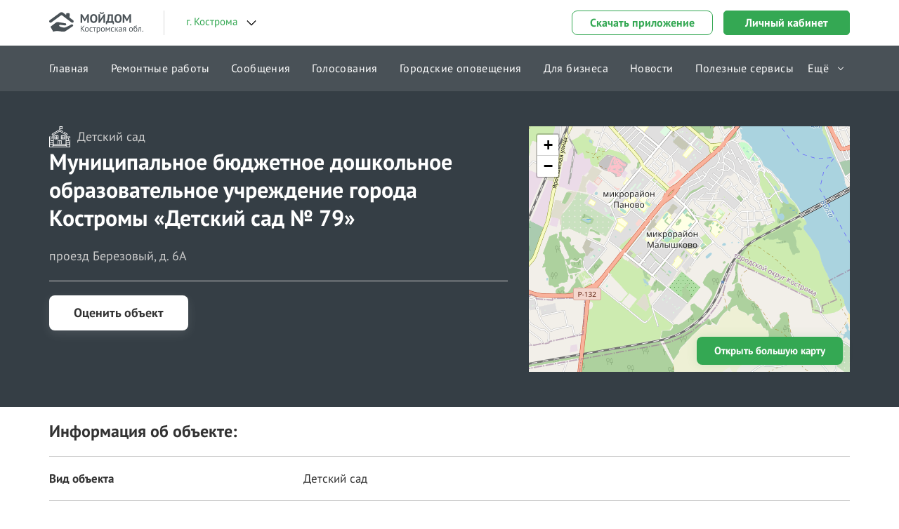

--- FILE ---
content_type: text/html; charset=UTF-8
request_url: https://moydom.ru/spravochnik/doshkolnye-uchrezhdeniya-4/object/222
body_size: 64762
content:
<!DOCTYPE html>
<html lang="ru_RU.utf8">

<head>
    <meta charset="UTF-8">
    <meta name="viewport" content="width=device-width, initial-scale=1, shrink-to-fit=no">
    <meta name="csrf-param" content="XSDID">
<meta name="csrf-token" content="NCxsenOPSCVS7YvQsxtO7TrbIJYZy7Z-Ezr9SIQ_mglyZQYvHsw4UgG10pLJLCjVXIEY11Sh0wtxAp54zX7NcQ==">
    <title>Муниципальное бюджетное дошкольное образовательное учреждение города Костромы «Детский сад № 79» Кострома</title>
    <link rel="icon" type="image/x-icon" sizes="16x16" href="/favicon.ico">

    <link rel="apple-touch-icon" sizes="57x57" href="/apple-icon-57x57.png">
    <link rel="apple-touch-icon" sizes="60x60" href="/apple-icon-60x60.png">
    <link rel="apple-touch-icon" sizes="72x72" href="/apple-icon-72x72.png">
    <link rel="apple-touch-icon" sizes="76x76" href="/apple-icon-76x76.png">
    <link rel="apple-touch-icon" sizes="114x114" href="/apple-icon-114x114.png">
    <link rel="apple-touch-icon" sizes="120x120" href="/apple-icon-120x120.png">
    <link rel="apple-touch-icon" sizes="144x144" href="/apple-icon-144x144.png">
    <link rel="apple-touch-icon" sizes="152x152" href="/apple-icon-152x152.png">
    <link rel="apple-touch-icon" sizes="180x180" href="/apple-icon-180x180.png">

    <link rel="icon" type="image/png" sizes="192x192" href="/android-icon-192x192.png">
    <link rel="icon" type="image/png" sizes="32x32" href="/favicon-32x32.png">
    <link rel="icon" type="image/png" sizes="96x96" href="/favicon-96x96.png">
    <link rel="icon" type="image/png" sizes="16x16" href="/favicon-16x16.png">

    <meta name="msapplication-TileImage" content="/ms-icon-144x144.png">

    <link rel="manifest" href="/manifest.json">
    <meta name="msapplication-config" content="/browserconfig.xml" />
    <meta name="description" content="Детский сад располагается по адресу: проезд Березовый, д. 6А. Узнайте подробную информацию об объекте и его технических характеристиках.">
<meta property="og:title" content="Муниципальное бюджетное дошкольное образовательное учреждение города Костромы «Детский сад № 79» Кострома">
<meta property="og:image" content="/assets/345bff6/moydom/images/share/default.jpg">
<meta property="og:image:url" content="/assets/345bff6/moydom/images/share/default.jpg">
<meta property="og:image:secure_url" content="/assets/345bff6/moydom/images/share/default.jpg">
<meta property="og:description" content="Детский сад располагается по адресу: проезд Березовый, д. 6А. Узнайте подробную информацию об объекте и его технических характеристиках.">
<meta property="og:url" content="https://moydom.ru/spravochnik/doshkolnye-uchrezhdeniya-4/object/222">
<meta property="og:site_name" content="moydom">
<meta property="og:type" content="website">
<meta name="author" content="ООО «МойДом»">
<meta name="robots" content="index, follow">
<link href="/assets/a86e47df/css/main.css?v=1766646257" rel="stylesheet">
<link href="/assets/a86e47df/css/spravochnik-object.css?v=1766646257" rel="stylesheet"></head>

<body class="moydom" style="">
<div id="subscriber-app"></div>
<script>window.BaseApp = {"initData":{"mapTile":"https://maps.moydom.ru/v1/tile/{z}/{x}/{y}.png","constructionWorkMode":{"mode":null,"headerTitle":""},"activeCity":657,"center":[57.767683,40.926418],"activeCityName":{"name":"г. Кострома","area":"обл. Костромская"},"yiiActiveForm":{"w0":{"attributes":[{"id":"assessmentmodel-rating","name":"rating","container":".field-assessmentmodel-rating","input":"#assessmentmodel-rating","error":".help-block.help-block-error","validate":function (attribute, value, messages, deferred, $form) {yii.validation.number(value, messages, {"pattern":/^\s*[+-]?\d+\s*$/,"message":"Значение «Rating» должно быть целым числом.","min":0,"tooSmall":"Значение «Rating» должно быть не меньше 0.","max":5,"tooBig":"Значение «Rating» не должно превышать 5.","skipOnEmpty":1});}},{"id":"assessmentmodel-comment","name":"comment","container":".field-assessmentmodel-comment","input":"#assessmentmodel-comment","error":".help-block.help-block-error","validate":function (attribute, value, messages, deferred, $form) {yii.validation.string(value, messages, {"message":"Значение «Comment» должно быть строкой.","max":255,"tooLong":"Значение «Comment» должно содержать максимум 255 символов.","skipOnEmpty":1});}}],"options":[]}},"images":[]},"theme":{"isEsia":true,"mobileAppLinks":{"html":"Установи «МойДом»<br> на своём телефоне","show":true,"viewMode":"buttonMode","android":"https://play.google.com/store/apps/details?id=ru.moydom.mh","ios":"https://itunes.apple.com/ru/app/mojdom-vsa-informacia-o-dome/id1182876359","appgallery":"https://appgallery.huawei.com/app/C104748709","rustore":"https://apps.rustore.ru/app/ru.moydom.mh"}},"url":{"static":"https://static.moydom.ru","worker":"https://file.moydom.ru"},"cookie":{"domain":".moydom.ru"},"user":null,"navigation":{"selectCityModal":true}};</script>    
<header id="app-main-header" class="header" data-spy="affix" data-offset-top="65">
    <div class="header__top">
        <div class="container">
            <a  href="/" class="header__top-logo" title="МойДом"></a>
                            <div class="header__top-city" data-toggle="modal" data-target="#selectCityModal">
                    <span>обл. Костромская</span>
                    <div class="header__top-city-name">г. Кострома</div>
                </div>
                        
                                                <div class="header__top-app buttonMode">
                        <a href="/download" class="header__top-app-download">Скачать приложение</a>
                    </div>
                            
                                        <a href="/login" class="header__top-lk">Личный кабинет</a>
                        
            <div class="header__top-menu js-nav-button">
                <span></span>
                <span></span>
                <span></span>
            </div>
        </div>
    </div>
    <div class="header__nav js-nav-menu">
        <div class="header__navmobile-top">
            <a href="javascript:void(0);" class="header__navmobile-close js-nav-menu-close">Закрыть</a>
        </div>
                            <div class="header__navmobile-nologin">
                <a href="/" class="header__navmobile-nologin-logo"></a>
                <div class="header__navmobile-nologin-text">
                    Узнавай и сообщай о проблемах, участвуй в городских голосованиях.<br> Вместе сделаем город лучше.
                </div>
                <a href="/login" class="btn btn-default btn-block">Личный кабинет</a>
            </div>
                
                        
        <div class="container">
            <div class="header__nav-menuWrapper">
                <ul class="header__nav-menu">
                                            <li>
                            <a href="/" class="">Главная
                                                            </a>
                        </li>
                                            <li>
                            <a href="/incident" class="">Ремонтные работы
                                                            </a>
                        </li>
                                            <li>
                            <a href="/requests" class="">Сообщения
                                                            </a>
                        </li>
                                            <li>
                            <a href="/voting" class="">Голосования
                                                            </a>
                        </li>
                                            <li>
                            <a href="/administration" class="">Городские оповещения
                                                            </a>
                        </li>
                                            <li>
                            <a href="/investment" class="">Для бизнеса
                                                            </a>
                        </li>
                                            <li>
                            <a href="/news" class="">Новости
                                                            </a>
                        </li>
                                            <li>
                            <a href="/external-links" class="">Полезные сервисы
                                                            </a>
                        </li>
                                            <li>
                            <a href="/programs" class="">Городские проекты
                                                            </a>
                        </li>
                                            <li>
                            <a href="/spravochnik" class="active">Справочник
                                                            </a>
                        </li>
                                    </ul>
            </div>

                                            </div>
                    <div class="header__navmobile-app">
                <div class="header__navmobile-app-title">
                    Скачайте мобильное приложение <br>«МойДом»
                </div>
                <div class="header__navmobile-app-text">
                    Получайте уведомления об отключениях в вашем доме, о смене статуса заявки, о результатах голосования.
                </div>
                    <div class="header__navmobile-app-link">
                            <div class="blockMobileappLink">
                    <a href="https://apps.rustore.ru/app/ru.moydom.mh">
                <svg width="134" height="40" viewBox="0 0 134 40" fill="none" xmlns="http://www.w3.org/2000/svg">
                    <path d="M0.5 5.71429C0.5 2.55837 3.01643 0 6.12061 0H128.369C131.473 0 133.989 2.55837 133.989 5.71429V34.2857C133.989 37.4416 131.473 40 128.369 40H6.12061C3.01643 40 0.5 37.4416 0.5 34.2857V5.71429Z" fill="black"/>
                    <path d="M10.8079 31.6634C12.6846 33.5714 15.7051 33.5714 21.7461 33.5714H22.8141C28.8551 33.5714 31.8756 33.5714 33.7523 31.6634C35.629 29.7554 35.629 26.6846 35.629 20.5428V19.4571C35.629 13.3153 35.629 10.2444 33.7523 8.33645C31.8756 6.42859 28.8551 6.42859 22.8141 6.42859H21.7461C15.7051 6.42859 12.6846 6.42859 10.8079 8.33645C8.93115 10.2444 8.93115 13.3153 8.93115 19.4571V20.5428C8.93115 26.6846 8.93115 29.7554 10.8079 31.6634Z" fill="#2B71F6"/>
                    <path fill-rule="evenodd" clip-rule="evenodd" d="M29.5431 24.4699L27.7392 24.0117C27.522 23.9484 27.3686 23.7497 27.3609 23.5187L27.1358 16.7687C27.0706 15.8752 26.4183 15.1647 25.7367 14.9554C25.6984 14.9437 25.6575 14.9595 25.6349 14.993C25.6118 15.027 25.6207 15.0741 25.6528 15.0994C25.8212 15.2319 26.2845 15.6642 26.2845 16.4099L26.2831 25.2354C26.2831 26.0876 25.4911 26.7126 24.6741 26.5051L22.8423 26.0399C22.6391 25.9677 22.4981 25.7753 22.4907 25.5535L22.2656 18.803C22.2005 17.9096 21.5482 17.199 20.8665 16.9897C20.8282 16.978 20.7874 16.9938 20.7647 17.0273C20.7416 17.0613 20.7506 17.1084 20.7827 17.1337C20.951 17.2662 21.4143 17.6985 21.4143 18.4442L21.4129 25.8007L21.414 25.8009V27.2706C21.414 28.1227 20.6219 28.7478 19.8049 28.5403L14.6309 27.2262C13.9116 27.0436 13.4072 26.3894 13.4072 25.6391V16.7999C13.4072 15.9477 14.1993 15.3227 15.0163 15.5302L18.2764 16.3581V14.7647C18.2764 13.9124 19.0685 13.2874 19.8855 13.4949L23.1455 14.3229V12.7294C23.1455 11.8772 23.9376 11.2522 24.7546 11.4597L29.9285 12.7737C30.6478 12.9564 31.1522 13.6106 31.1522 14.3609V23.2002C31.1522 24.0524 30.3601 24.6774 29.5431 24.4699Z" fill="white"/>
                    <path d="M41.3083 15.8114V13.4714H41.4601C41.6568 13.4714 41.8142 13.4228 41.9322 13.3257C42.0503 13.2285 42.1486 13.0342 42.2273 12.7428C42.3116 12.4457 42.3763 12.0085 42.4212 11.4314L42.6657 8.2428H46.4091V13.4714H47.2774V15.8114H46.4091V14.2857H42.1767V15.8114H41.3083ZM45.5407 13.4714V9.05708H43.4667L43.2896 11.4742C43.2222 12.4399 43.0479 13.1057 42.7669 13.4714H45.5407Z" fill="white"/>
                    <path d="M50.0375 14.3714C49.5935 14.3714 49.1972 14.2743 48.8487 14.08C48.5002 13.8857 48.2276 13.6143 48.0309 13.2657C47.8342 12.9171 47.7358 12.52 47.7358 12.0743C47.7358 11.6286 47.8342 11.2314 48.0309 10.8828C48.2276 10.5343 48.5002 10.2628 48.8487 10.0686C49.1972 9.86855 49.5935 9.76855 50.0375 9.76855C50.4815 9.76855 50.8778 9.86855 51.2262 10.0686C51.5747 10.2628 51.8473 10.5343 52.044 10.8828C52.2408 11.2314 52.3391 11.6286 52.3391 12.0743C52.3391 12.52 52.2408 12.9171 52.044 13.2657C51.8473 13.6143 51.5747 13.8857 51.2262 14.08C50.8778 14.2743 50.4815 14.3714 50.0375 14.3714ZM50.0375 13.6C50.4646 13.6 50.8103 13.46 51.0745 13.18C51.3443 12.9 51.4792 12.5314 51.4792 12.0743C51.4792 11.6171 51.3443 11.2486 51.0745 10.9686C50.8103 10.6828 50.4646 10.54 50.0375 10.54C49.6103 10.54 49.2646 10.6828 49.0005 10.9686C48.7363 11.2486 48.6042 11.6171 48.6042 12.0743C48.6042 12.5257 48.7363 12.8943 49.0005 13.18C49.2646 13.46 49.6103 13.6 50.0375 13.6Z" fill="white"/>
                    <path d="M55.2317 14.3714C54.799 14.3714 54.4083 14.2743 54.0598 14.08C53.717 13.88 53.45 13.6057 53.2589 13.2571C53.0678 12.9086 52.9723 12.5143 52.9723 12.0743C52.9723 11.6286 53.0678 11.2314 53.2589 10.8828C53.45 10.5343 53.717 10.2628 54.0598 10.0686C54.4027 9.86855 54.7933 9.76855 55.2317 9.76855C55.6983 9.76855 56.1142 9.88284 56.4795 10.1114C56.8505 10.34 57.1146 10.6686 57.272 11.0971L56.4964 11.2257C56.3952 11.02 56.235 10.8543 56.0158 10.7286C55.8022 10.6028 55.5577 10.54 55.2823 10.54C54.8552 10.54 54.5067 10.6828 54.2369 10.9686C53.9727 11.2543 53.8406 11.6228 53.8406 12.0743C53.8406 12.5257 53.9727 12.8943 54.2369 13.18C54.5067 13.46 54.8552 13.6 55.2823 13.6C55.569 13.6 55.8219 13.5343 56.0411 13.4028C56.2659 13.2714 56.4289 13.0971 56.5301 12.88L57.3057 13.0086C57.1484 13.4428 56.8786 13.78 56.4964 14.02C56.1198 14.2543 55.6983 14.3714 55.2317 14.3714Z" fill="white"/>
                    <path d="M59.8565 14.2857H59.0303V10.6257H57.5212V9.85425H61.3657V10.6257H59.8565V14.2857Z" fill="white"/>
                    <path d="M65.27 9.85425H66.1215L64.3005 14.9542C64.1656 15.3371 63.9885 15.6142 63.7693 15.7857C63.5501 15.9571 63.2578 16.0428 62.8925 16.0428H62.2433L62.1674 15.2714H62.9431C63.1061 15.2714 63.2325 15.2342 63.3225 15.16C63.4124 15.0914 63.4883 14.9685 63.5501 14.7914L63.6428 14.5342L61.7037 9.85425H62.589L63.9717 13.2742H64.0897L65.27 9.85425Z" fill="white"/>
                    <path d="M67.6949 14.2857H66.8687V9.85425H70.5783V14.2857H69.7521V10.6257H67.6949V14.2857Z" fill="white"/>
                    <path d="M74.6435 11.6629V9.85437H75.4698V14.2858H74.6435V12.4344H72.5442V14.2858H71.718V9.85437H72.5442V11.6629H74.6435Z" fill="white"/>
                    <path d="M78.6567 14.3714C78.2126 14.3714 77.8164 14.2743 77.4679 14.08C77.1194 13.8857 76.8468 13.6143 76.6501 13.2657C76.4534 12.9171 76.355 12.52 76.355 12.0743C76.355 11.6286 76.4534 11.2314 76.6501 10.8828C76.8468 10.5343 77.1194 10.2628 77.4679 10.0686C77.8164 9.86855 78.2126 9.76855 78.6567 9.76855C79.1007 9.76855 79.497 9.86855 79.8454 10.0686C80.1939 10.2628 80.4665 10.5343 80.6632 10.8828C80.86 11.2314 80.9583 11.6286 80.9583 12.0743C80.9583 12.52 80.86 12.9171 80.6632 13.2657C80.4665 13.6143 80.1939 13.8857 79.8454 14.08C79.497 14.2743 79.1007 14.3714 78.6567 14.3714ZM78.6567 13.6C79.0838 13.6 79.4295 13.46 79.6937 13.18C79.9635 12.9 80.0984 12.5314 80.0984 12.0743C80.0984 11.6171 79.9635 11.2486 79.6937 10.9686C79.4295 10.6828 79.0838 10.54 78.6567 10.54C78.2295 10.54 77.8838 10.6828 77.6197 10.9686C77.3555 11.2486 77.2234 11.6171 77.2234 12.0743C77.2234 12.5257 77.3555 12.8943 77.6197 13.18C77.8838 13.46 78.2295 13.6 78.6567 13.6Z" fill="white"/>
                    <path d="M86.7609 11.9628C86.9858 12.0485 87.1656 12.1885 87.3005 12.3828C87.441 12.5714 87.5113 12.7942 87.5113 13.0514C87.5113 13.2857 87.4438 13.4971 87.309 13.6857C87.1797 13.8742 86.997 14.0228 86.7609 14.1314C86.5249 14.2342 86.2551 14.2857 85.9516 14.2857H83.8691V9.85425H85.8757C86.1623 9.85425 86.4181 9.90568 86.6429 10.0085C86.8677 10.1114 87.042 10.2514 87.1656 10.4285C87.2949 10.6057 87.3595 10.8085 87.3595 11.0371C87.3595 11.2542 87.3061 11.4428 87.1994 11.6028C87.0982 11.7571 86.952 11.8771 86.7609 11.9628ZM84.6954 10.5657V11.6542H85.8757C86.0668 11.6542 86.2242 11.6057 86.3478 11.5085C86.4715 11.4057 86.5333 11.2742 86.5333 11.1142C86.5333 10.9542 86.4715 10.8228 86.3478 10.72C86.2242 10.6171 86.0668 10.5657 85.8757 10.5657H84.6954ZM85.9516 13.5742C86.1708 13.5742 86.3478 13.5171 86.4827 13.4028C86.6176 13.2885 86.6851 13.14 86.6851 12.9571C86.6851 12.7742 86.6176 12.6257 86.4827 12.5114C86.3478 12.3971 86.1708 12.34 85.9516 12.34H84.6954V13.5742H85.9516Z" fill="white"/>
                    <path d="M51.2651 31.4286H49.2248L45.9873 26.8343H44.2843V31.4286H42.5475V19.3429H46.7292C47.5386 19.3429 48.2636 19.5029 48.9044 19.8229C49.5451 20.1429 50.0398 20.5886 50.3882 21.16C50.748 21.72 50.9278 22.3658 50.9278 23.0972C50.9278 24.0115 50.6524 24.7943 50.1016 25.4458C49.5508 26.0858 48.8145 26.5086 47.8927 26.7143L51.2651 31.4286ZM44.2843 20.9715V25.2229H46.7292C47.4487 25.2229 48.0276 25.0286 48.466 24.64C48.9156 24.24 49.1405 23.7258 49.1405 23.0972C49.1405 22.4686 48.9156 21.96 48.466 21.5715C48.0276 21.1715 47.4487 20.9715 46.7292 20.9715H44.2843Z" fill="white"/>
                    <path d="M55.8739 31.6C55.2557 31.6 54.6992 31.4457 54.2046 31.1371C53.71 30.8171 53.3222 30.3828 53.0411 29.8342C52.7601 29.2742 52.6196 28.6457 52.6196 27.9485V22.5657H54.2721V27.8114C54.2721 28.4857 54.4575 29.0342 54.8285 29.4571C55.1995 29.88 55.6772 30.0914 56.2618 30.0914C56.8688 30.0914 57.3746 29.8742 57.7793 29.44C58.184 29.0057 58.3863 28.4628 58.3863 27.8114V22.5657H60.0388V31.4285H58.8585L58.4706 30.0914C58.1896 30.5714 57.8187 30.9428 57.3578 31.2057C56.9081 31.4685 56.4135 31.6 55.8739 31.6Z" fill="white"/>
                    <path d="M66.1985 31.6001C65.1081 31.6001 64.1582 31.3144 63.3489 30.7429C62.5508 30.1601 62.0056 29.3715 61.7133 28.3772L63.3827 28.1029C63.7087 28.7429 64.0965 29.2172 64.5461 29.5258C64.9958 29.8229 65.5465 29.9715 66.1985 29.9715C66.8618 29.9715 67.4013 29.8229 67.8173 29.5258C68.2332 29.2172 68.4412 28.8001 68.4412 28.2744C68.4412 27.8858 68.3232 27.5601 68.0871 27.2972C67.8623 27.0344 67.5756 26.8229 67.2272 26.6629C66.8787 26.5029 66.4234 26.3258 65.8614 26.1315C65.1082 25.8801 64.4899 25.6287 64.0066 25.3772C63.5232 25.1258 63.1128 24.7715 62.7756 24.3144C62.4496 23.8458 62.2866 23.2515 62.2866 22.5315C62.2866 21.8572 62.4496 21.2687 62.7756 20.7658C63.1128 20.2515 63.5737 19.8572 64.1582 19.5829C64.7428 19.3087 65.3948 19.1715 66.1143 19.1715C67.1148 19.1715 67.9746 19.4401 68.6941 19.9772C69.4136 20.5029 69.925 21.2287 70.2285 22.1544L68.593 22.4287C68.3681 21.9029 68.0477 21.5029 67.6318 21.2287C67.2159 20.9429 66.7269 20.8001 66.1649 20.8001C65.5578 20.8001 65.0576 20.9487 64.6642 21.2458C64.2707 21.5315 64.0739 21.9258 64.0739 22.4287C64.0739 22.8058 64.1863 23.1258 64.4112 23.3887C64.6472 23.6515 64.9339 23.8629 65.2711 24.0229C65.6196 24.1829 66.0806 24.3658 66.6539 24.5715C67.3845 24.8229 67.9916 25.0801 68.4749 25.3429C68.9696 25.5944 69.3854 25.9544 69.7226 26.4229C70.0599 26.8915 70.2285 27.4801 70.2285 28.1887C70.2285 28.8744 70.0487 29.4744 69.689 29.9887C69.3405 30.5029 68.8571 30.9029 68.2388 31.1887C67.6318 31.4629 66.9517 31.6001 66.1985 31.6001Z" fill="white"/>
                    <path d="M77.2087 29.9543L77.057 31.4285H75.5225C74.612 31.4285 73.9207 31.2 73.4485 30.7428C72.9764 30.2857 72.7403 29.6285 72.7403 28.7714V24.0571H71.2396V22.5657H72.7403L73.1956 19.9943H74.3928V22.5657H77.057V24.0571H74.3928V28.7714C74.3928 29.56 74.7694 29.9543 75.5225 29.9543H77.2087Z" fill="white"/>
                    <path d="M82.7204 31.6001C81.8323 31.6001 81.0398 31.4058 80.3429 31.0173C79.6459 30.6287 79.1007 30.0858 78.7073 29.3887C78.3138 28.6916 78.1171 27.8973 78.1171 27.0058C78.1171 26.1144 78.3138 25.3201 78.7073 24.623C79.1007 23.9258 79.6459 23.383 80.3429 22.9944C81.0398 22.5944 81.8323 22.3944 82.7204 22.3944C83.6084 22.3944 84.4009 22.5944 85.0979 22.9944C85.7949 23.383 86.34 23.9258 86.7335 24.623C87.1269 25.3201 87.3237 26.1144 87.3237 27.0058C87.3237 27.8973 87.1269 28.6916 86.7335 29.3887C86.34 30.0858 85.7949 30.6287 85.0979 31.0173C84.4009 31.4058 83.6084 31.6001 82.7204 31.6001ZM82.7204 30.0573C83.5747 30.0573 84.266 29.7773 84.7944 29.2173C85.334 28.6573 85.6037 27.9201 85.6037 27.0058C85.6037 26.0916 85.334 25.3544 84.7944 24.7944C84.266 24.223 83.5747 23.9373 82.7204 23.9373C81.866 23.9373 81.1747 24.223 80.6464 24.7944C80.118 25.3544 79.8539 26.0916 79.8539 27.0058C79.8539 27.9087 80.118 28.6458 80.6464 29.2173C81.1747 29.7773 81.866 30.0573 82.7204 30.0573Z" fill="white"/>
                    <path d="M89.0948 31.4285V22.5657H90.292L90.6461 23.8342C90.9047 23.3885 91.2251 23.0685 91.6073 22.8742C91.9895 22.6685 92.4447 22.5657 92.9731 22.5657H93.3778L93.5126 24.1771H92.5684C91.9614 24.1771 91.5061 24.3542 91.2026 24.7085C90.8991 25.0628 90.7473 25.5428 90.7473 26.1485V31.4285H89.0948Z" fill="white"/>
                    <path d="M102.96 26.9373C102.96 27.1658 102.955 27.343 102.943 27.4687H95.7433C95.8333 28.2573 96.1368 28.8858 96.6539 29.3544C97.171 29.823 97.8286 30.0573 98.6267 30.0573C99.1775 30.0573 99.6665 29.9487 100.094 29.7316C100.532 29.503 100.864 29.2058 101.089 28.8401L102.64 29.0973C102.303 29.8973 101.757 30.5144 101.004 30.9487C100.262 31.383 99.4361 31.6001 98.5255 31.6001C97.66 31.6001 96.8843 31.4058 96.1986 31.0173C95.5129 30.6173 94.9789 30.0687 94.5967 29.3716C94.2145 28.6744 94.0234 27.8858 94.0234 27.0058C94.0234 26.1144 94.2145 25.3201 94.5967 24.623C94.9789 23.9258 95.5073 23.383 96.1817 22.9944C96.8562 22.5944 97.6262 22.3944 98.4918 22.3944C99.3462 22.3944 100.111 22.5944 100.785 22.9944C101.471 23.383 102.005 23.9258 102.387 24.623C102.769 25.3087 102.96 26.0801 102.96 26.9373ZM98.4918 23.8858C97.8286 23.8858 97.2553 24.0858 96.7719 24.4858C96.2998 24.8858 95.985 25.423 95.8276 26.0973H101.156C101.01 25.4344 100.695 24.903 100.212 24.503C99.7396 24.0916 99.1663 23.8858 98.4918 23.8858Z" fill="white"/>
                </svg>
            </a>
                            <a href="https://itunes.apple.com/ru/app/mojdom-vsa-informacia-o-dome/id1182876359">
                <svg width="118" height="40" viewBox="0 0 118 40" fill="none" xmlns="http://www.w3.org/2000/svg">
                    <path d="M118 6.96107C117.988 6.30266 117.932 5.64597 117.83 4.99608C117.734 4.38944 117.552 3.80114 117.289 3.25059C116.758 2.1649 115.915 1.28032 114.877 0.721192C114.353 0.450954 113.793 0.26423 113.216 0.167233C112.6 0.0597062 111.978 0.00378342 111.354 0H110.433H7.56705H6.6562C6.02901 0.00331458 5.40308 0.0592387 4.78446 0.167233C4.20379 0.268793 3.64058 0.458964 3.1129 0.731644C2.59728 1.00302 2.12466 1.35554 1.7116 1.77685C1.30338 2.20795 0.96529 2.70574 0.710662 3.25059C0.443996 3.80014 0.258396 4.38861 0.160149 4.99608C0.0612575 5.64616 0.00773348 6.30289 0 6.96107C0 7.17011 0 7.8913 0 7.8913V32.0355C0 32.0355 0 32.7776 0 32.9971C0.00821671 33.6518 0.0617392 34.305 0.160149 34.9517C0.255939 35.5598 0.44166 36.1486 0.710662 36.6972C0.964023 37.2397 1.30231 37.7342 1.7116 38.1604C2.1233 38.5834 2.59618 38.9362 3.1129 39.2056C3.63592 39.5031 4.19973 39.7147 4.78446 39.8328C5.40308 39.9408 6.02901 39.9967 6.6562 40H111.334C111.964 39.9968 112.594 39.9409 113.216 39.8328C113.794 39.7317 114.355 39.5378 114.877 39.2579C115.395 38.9898 115.868 38.6369 116.278 38.2127C116.679 37.7829 117.016 37.2933 117.279 36.7599C117.544 36.2105 117.727 35.6217 117.82 35.0144C117.922 34.375 117.978 33.7288 117.99 33.0807V32.1087C117.99 31.7324 117.99 31.3666 117.99 30.9799V9.04102C117.99 8.66475 117.99 8.28848 117.99 7.8913L118 6.96107Z" fill="black"/>
                    <path d="M24 19.89C24.0207 18.1248 24.9457 16.4937 26.45 15.57C25.4966 14.2115 23.9589 13.3815 22.3 13.33C20.55 13.14 18.86 14.33 17.97 14.33C17.08 14.33 15.69 13.33 14.22 13.33C12.2779 13.3908 10.5096 14.4647 9.56003 16.16C7.56003 19.65 9.05003 24.76 10.98 27.58C11.98 28.96 13.07 30.5 14.54 30.44C16.01 30.38 16.54 29.52 18.27 29.52C20 29.52 20.5 30.44 22 30.41C23.5 30.38 24.52 29.02 25.45 27.63C26.1326 26.6628 26.6559 25.5926 27 24.46C25.1715 23.6792 23.9892 21.8783 24 19.89Z" fill="white"/>
                    <path d="M21.1603 11.48C22.0005 10.4648 22.4161 9.16428 22.3203 7.84998C21.0369 7.98618 19.8517 8.60018 19.0003 9.56998C18.1542 10.5321 17.726 11.7915 17.8103 13.07C19.1108 13.0778 20.344 12.4925 21.1603 11.48Z" fill="white"/>
                    <path d="M41.2997 27.14H36.5697L35.4297 30.5H33.4297L37.9097 18.08H39.9997L44.4797 30.5H42.4797L41.2997 27.14ZM37.0597 25.59H40.8097L38.9997 20.14H38.9497L37.0597 25.59Z" fill="white"/>
                    <path d="M54.1599 26C54.1599 28.81 52.6499 30.62 50.3799 30.62C49.1975 30.6724 48.0897 30.0427 47.5299 29V33.48H45.6299V21.48H47.4299V23C48.0238 21.9739 49.135 21.3587 50.3199 21.4C52.6399 21.35 54.1599 23.16 54.1599 26ZM52.2499 26C52.2499 24.17 51.2499 23 49.8599 23C48.4699 23 47.4799 24.23 47.4799 26C47.4799 27.77 48.4799 29.05 49.8599 29.05C51.2399 29.05 52.2499 27.85 52.2499 26Z" fill="white"/>
                    <path d="M64.1196 25.9999C64.1196 28.8099 62.6196 30.6199 60.3496 30.6199C59.1661 30.6772 58.0558 30.0461 57.4996 28.9999V33.4798H55.5996V21.4798H57.3896V22.9999C57.9786 21.9737 59.0872 21.3578 60.2696 21.3998C62.6096 21.3498 64.1196 23.1599 64.1196 25.9999ZM62.2096 25.9999C62.2096 24.1699 61.2696 22.9999 59.8196 22.9999C58.3696 22.9999 57.4496 24.2299 57.4496 25.9999C57.4496 27.7699 58.3996 28.9999 59.8196 28.9999C61.2396 28.9999 62.2096 27.8199 62.2096 25.9999Z" fill="white"/>
                    <path d="M70.7096 27C70.8496 28.23 72.0396 29 73.7096 29C75.3796 29 76.3996 28.19 76.3996 27.08C76.3996 25.97 75.7196 25.54 74.1096 25.14L72.4996 24.75C70.2196 24.2 69.1596 23.14 69.1596 21.41C69.1596 19.26 71.0296 17.79 73.6796 17.79C76.3296 17.79 78.1096 19.26 78.1696 21.41H76.2596C76.1496 20.17 75.1196 19.41 73.6296 19.41C72.1396 19.41 71.0996 20.16 71.0996 21.27C71.0996 22.14 71.7596 22.66 73.3596 23.06L74.7296 23.39C77.2796 24 78.3296 25.02 78.3296 26.83C78.3296 29.16 76.4796 30.61 73.5396 30.61C70.7896 30.61 68.9296 29.19 68.8096 26.95L70.7096 27Z" fill="white"/>
                    <path d="M82.3502 19.3V21.44H84.0702V22.91H82.3502V27.91C82.3502 28.68 82.6901 29.04 83.4501 29.04C83.6501 29.04 83.8602 29.04 84.0602 29.04V30.5C83.7306 30.5627 83.3956 30.5928 83.0602 30.59C81.2201 30.59 80.5102 29.9 80.5102 28.14V22.91H79.1602V21.44H80.4802V19.3H82.3502Z" fill="white"/>
                    <path d="M85.0596 26C85.0596 23.15 86.7396 21.36 89.3596 21.36C91.9796 21.36 93.6496 23.15 93.6496 26C93.6496 28.85 91.9996 30.61 89.3596 30.61C86.7196 30.61 85.0596 28.83 85.0596 26ZM91.7596 26C91.7596 24.05 90.8596 22.89 89.3596 22.89C87.8596 22.89 86.9996 24 86.9996 26C86.9996 28 87.8896 29.11 89.3996 29.11C90.9096 29.11 91.7996 27.96 91.7996 26H91.7596Z" fill="white"/>
                    <path d="M95.1904 21.44H97.0004V23C97.2503 22.0096 98.1598 21.3295 99.1804 21.37C99.3925 21.368 99.604 21.3915 99.8104 21.44V23.18C99.5532 23.0724 99.279 23.0115 99.0004 23C98.495 22.9673 97.9977 23.1398 97.6212 23.4787C97.2448 23.8175 97.0209 24.2939 97.0004 24.8C97.0004 24.89 97.0004 24.99 97.0004 25.09V30.5H95.1904V21.44Z" fill="white"/>
                    <path d="M108.38 27.84C108.13 29.48 106.53 30.61 104.48 30.61C101.85 30.61 100.22 28.84 100.22 26.01C100.22 23.18 101.86 21.33 104.41 21.33C106.96 21.33 108.49 23.05 108.49 25.8V26.43H102.09V26.55C101.98 27.844 102.936 28.9835 104.23 29.1H104.53C105.43 29.184 106.28 28.668 106.62 27.83L108.38 27.84ZM102.1 25.13H106.63C106.692 23.9291 105.77 22.9045 104.57 22.84H104.41C103.801 22.8346 103.215 23.0722 102.781 23.5C102.348 23.9279 102.102 24.5109 102.1 25.12V25.13Z" fill="white"/>
                    <path d="M35.7396 11.25H36.5396C37.0859 11.3147 37.5819 10.926 37.6496 10.38C37.6552 10.3537 37.6552 10.3264 37.6496 10.3C37.6496 9.75002 37.2396 9.40002 36.5296 9.40002C35.951 9.3225 35.4171 9.72293 35.3296 10.3H34.4496C34.4804 9.80104 34.7087 9.33488 35.084 9.00461C35.4593 8.67434 35.9507 8.50716 36.4496 8.54002H36.5796C37.7596 8.54002 38.5796 9.19002 38.5796 10.14C38.5781 10.7943 38.1267 11.3615 37.4896 11.51V11.58C37.8575 11.593 38.2049 11.7524 38.4547 12.0228C38.7044 12.2933 38.8358 12.6523 38.8196 13.02C38.704 14.115 37.7251 14.9107 36.6296 14.8C35.5503 14.937 34.5595 14.1861 34.3996 13.11C34.3955 13.0869 34.3955 13.0632 34.3996 13.04H35.2896C35.2896 13.61 35.8696 13.98 36.6396 13.98C37.4096 13.98 37.9196 13.56 37.9196 12.98C37.9196 12.4 37.4396 11.98 36.6096 11.98H35.7896L35.7396 11.25Z" fill="white"/>
                    <path d="M39.8295 13.4199C39.8295 12.6099 40.4295 12.1499 41.4995 12.0799L42.7195 11.9999V11.6099C42.7195 11.1399 42.4095 10.8699 41.7995 10.8699C41.1895 10.8699 40.9595 11.0499 40.8595 11.3699H39.9995C40.0895 10.5899 40.8195 10.0999 41.8395 10.0999C42.8595 10.0999 43.6095 10.6599 43.6095 11.6099V14.6999H42.7495V14.0699H42.6795C42.3914 14.5326 41.8737 14.8011 41.3295 14.7699C40.9711 14.809 40.6119 14.7031 40.332 14.4759C40.0521 14.2486 39.8748 13.9187 39.8395 13.5599C39.8312 13.5137 39.8279 13.4668 39.8295 13.4199ZM42.7195 12.9999V12.6199L41.6195 12.6899C40.9995 12.6899 40.7195 12.9499 40.7195 13.3399C40.7195 13.7299 41.0695 13.9799 41.5595 13.9799C41.8393 14.0078 42.1188 13.9234 42.3363 13.7452C42.5539 13.5671 42.6917 13.3097 42.7195 13.0299V12.9999Z" fill="white"/>
                    <path d="M45.9994 10.94V14.7H45.1094V10.19H48.1094V10.94H45.9994Z" fill="white"/>
                    <path d="M53.4297 12.44C53.4297 13.88 52.7097 14.77 51.5697 14.77C50.9956 14.8075 50.4525 14.5066 50.1797 14H50.1097V16.17H49.2197V10.17H50.0797V10.92H50.1497C50.428 10.4032 50.9729 10.0863 51.5597 10.1C52.7097 10.12 53.4297 11 53.4297 12.44ZM52.5197 12.44C52.5197 11.49 52.0697 10.92 51.3097 10.92C50.5497 10.92 50.0997 11.51 50.0997 12.45C50.0997 13.39 50.5597 14 51.3097 14C52.0597 14 52.5197 13.4 52.5197 12.44Z" fill="white"/>
                    <path d="M54.6094 16.31V15.55H54.8994C55.2941 15.5821 55.6487 15.3096 55.7194 14.92L55.7794 14.7L54.1494 10.18H55.1494L56.2794 13.76H56.3494L57.4794 10.18H58.4194L56.7394 14.87C56.3594 15.97 55.9294 16.32 55.0094 16.32L54.6094 16.31Z" fill="white"/>
                    <path d="M59.0791 13.42H59.9991C60.0791 13.82 60.4491 14.02 60.9991 14.02C61.5491 14.02 61.9491 13.76 61.9491 13.36C61.9491 12.96 61.6191 12.72 60.9991 12.72H60.3191V12H60.9791C61.5191 12 61.7891 11.79 61.7891 11.41C61.7891 11.03 61.5291 10.83 60.9791 10.83C60.4291 10.83 60.1191 11.04 60.0691 11.4H59.2091C59.3378 10.5494 60.1271 9.96077 60.9791 10.08C62.0491 10.08 62.6691 10.56 62.6691 11.32C62.6806 11.7563 62.384 12.1406 61.9591 12.24V12.31C62.4641 12.3711 62.8428 12.8014 62.8391 13.31C62.8391 14.16 62.1091 14.73 60.9991 14.73C59.8891 14.73 59.1591 14.33 59.0791 13.42Z" fill="white"/>
                    <path d="M64.0693 14.7V10.19H64.9993V13.29L67.0693 10.19H67.9993V14.7H67.1193V11.58H66.9993L64.9993 14.7H64.0693Z" fill="white"/>
                    <path d="M72.8296 10.94H71.4096V14.7H70.5196V10.94H69.0996V10.2H72.8296V10.94Z" fill="white"/>
                    <path d="M77.61 13.48C77.3598 14.3507 76.5073 14.9049 75.61 14.78C75.0624 14.8074 74.5276 14.6089 74.1306 14.2308C73.7337 13.8527 73.5093 13.3282 73.51 12.78C73.51 12.67 73.51 12.56 73.51 12.45C73.4361 11.9048 73.5823 11.3527 73.9163 10.9155C74.2503 10.4784 74.7445 10.1921 75.29 10.12C75.3897 10.1101 75.4902 10.1101 75.59 10.12C76.84 10.12 77.59 10.97 77.59 12.39V12.7H74.49V12.75C74.4496 13.3912 74.9297 13.9468 75.57 14H75.69C76.1242 14.0453 76.544 13.8294 76.76 13.45L77.61 13.48ZM74.49 12H76.76C76.782 11.7134 76.6888 11.4298 76.5011 11.2121C76.3134 10.9944 76.0467 10.8605 75.76 10.84H75.65C75.0093 10.84 74.49 11.3594 74.49 12Z" fill="white"/>
                    <path d="M81.3799 10.19H83.3799C84.2599 10.19 84.7799 10.64 84.7799 11.34C84.7705 11.7921 84.4589 12.1816 84.0199 12.29V12.36C84.5722 12.36 85.0199 12.8077 85.0199 13.36C85.0199 14.15 84.4299 14.66 83.4399 14.66H81.3799V10.19ZM82.2599 10.88V12H83.1399C83.6799 12 83.9399 11.8 83.9399 11.42C83.9399 11.04 83.7099 10.84 83.2399 10.84L82.2599 10.88ZM82.2599 12.7V14H83.3199C83.8399 14 84.1199 13.76 84.1199 13.34C84.1199 12.92 83.7999 12.68 83.1999 12.68L82.2599 12.7Z" fill="white"/>
                </svg>
            </a>
                            <a href="https://play.google.com/store/apps/details?id=ru.moydom.mh">
                <svg width="135" height="40" viewBox="0 0 135 40" fill="none" xmlns="http://www.w3.org/2000/svg">
                    <path d="M130 0H5C2.23858 0 0 2.23858 0 5V35C0 37.7614 2.23858 40 5 40H130C132.761 40 135 37.7614 135 35V5C135 2.23858 132.761 0 130 0Z" fill="black"/>
                    <path d="M68.1381 21.7499C65.7854 21.7555 63.8826 23.6672 63.8882 26.0199C63.8937 28.3727 65.8054 30.2754 68.1582 30.2699C70.5109 30.2644 72.4137 28.3527 72.4081 25.9999C72.4246 24.8643 71.9794 23.7707 71.1744 22.9694C70.3694 22.1682 69.2737 21.7281 68.1381 21.7499ZM68.1381 28.5799C67.0814 28.6538 66.0868 28.0743 65.6302 27.1184C65.1735 26.1625 65.3476 25.0246 66.0691 24.249C66.7906 23.4733 67.913 23.2176 68.8993 23.604C69.8857 23.9905 70.5356 24.9406 70.5381 25.9999C70.5707 26.6626 70.3342 27.3103 69.8823 27.7961C69.4304 28.2819 68.8014 28.5646 68.1381 28.5799ZM58.8181 21.7499C56.4654 21.7555 54.5626 23.6672 54.5682 26.0199C54.5737 28.3727 56.4854 30.2754 58.8382 30.2699C61.1909 30.2644 63.0937 28.3527 63.0881 25.9999C63.1046 24.8643 62.6594 23.7707 61.8544 22.9694C61.0494 22.1682 59.9537 21.7281 58.8181 21.7499ZM58.8181 28.5799C57.7614 28.6538 56.7668 28.0743 56.3102 27.1184C55.8535 26.1625 56.0276 25.0246 56.7491 24.249C57.4706 23.4733 58.593 23.2176 59.5793 23.604C60.5657 23.9905 61.2156 24.9406 61.2181 25.9999C61.2507 26.6626 61.0142 27.3103 60.5623 27.7961C60.1104 28.2819 59.4814 28.5646 58.8181 28.5799ZM47.7381 23.0599V24.8599H52.0581C51.9904 25.7077 51.638 26.5077 51.0581 27.1299C50.1818 28.0228 48.9681 28.5025 47.7181 28.4499C45.0672 28.4499 42.9181 26.3009 42.9181 23.6499C42.9181 20.999 45.0672 18.8499 47.7181 18.8499C48.9386 18.8318 50.117 19.2953 50.9981 20.1399L52.2681 18.8699C51.0641 17.6791 49.4314 17.0231 47.7381 17.0499C45.3171 16.9557 43.0385 18.1936 41.8 20.276C40.5615 22.3584 40.5615 24.9515 41.8 27.0339C43.0385 29.1163 45.3171 30.3542 47.7381 30.2599C49.4683 30.329 51.1457 29.6559 52.3481 28.4099C53.3983 27.2564 53.9578 25.7391 53.9081 24.1799C53.9117 23.8047 53.8816 23.4298 53.8181 23.0599H47.7381ZM93.0481 24.4599C92.5142 22.8892 91.0661 21.811 89.4081 21.7499C88.3025 21.7478 87.2453 22.2034 86.4875 23.0085C85.7298 23.8136 85.339 24.8965 85.4081 25.9999C85.3906 27.8748 86.6093 29.5374 88.4024 30.0851C90.1955 30.6327 92.1352 29.9347 93.1681 28.3699L91.7181 27.3699C91.2783 28.103 90.483 28.5482 89.6281 28.5399C88.741 28.5766 87.9226 28.0641 87.5681 27.2499L93.2581 24.8999L93.0481 24.4599ZM87.2481 25.8799C87.2072 25.2534 87.4208 24.6369 87.8406 24.1701C88.2604 23.7032 88.8508 23.4256 89.4781 23.3999C90.1346 23.3579 90.7527 23.7122 91.0481 24.2999L87.2481 25.8799ZM82.6281 29.9999H84.4981V17.4999H82.6281V29.9999ZM79.5681 22.6999H79.4981C78.9237 22.0747 78.107 21.7283 77.2581 21.7499C74.9883 21.86 73.2045 23.7324 73.2045 26.0049C73.2045 28.2775 74.9883 30.1499 77.2581 30.2599C78.1165 30.2772 78.9379 29.9105 79.4981 29.2599H79.5681V29.8699C79.5681 31.4999 78.6982 32.3699 77.2981 32.3699C76.3417 32.3489 75.4925 31.7525 75.1481 30.8599L73.5281 31.5299C74.1413 33.0699 75.6407 34.0722 77.2981 34.0499C79.4881 34.0499 81.2981 32.7599 81.2981 29.6199V21.9999H79.5681V22.6999ZM77.4181 28.5799C76.0582 28.4952 74.9987 27.3675 74.9987 26.0049C74.9987 24.6424 76.0582 23.5147 77.4181 23.4299C78.0652 23.4579 78.6732 23.7472 79.1029 24.2316C79.5327 24.7161 79.7475 25.3542 79.6981 25.9999C79.7533 26.648 79.5408 27.2904 79.1101 27.7777C78.6794 28.2651 78.0681 28.555 77.4181 28.5799ZM101.808 17.4999H97.3281V29.9999H99.1981V25.2599H101.808C103.261 25.3643 104.65 24.6485 105.408 23.4049C106.166 22.1614 106.166 20.5985 105.408 19.355C104.65 18.1114 103.261 17.3956 101.808 17.4999ZM101.808 23.4999H99.1981V19.2399H101.848C103.03 19.2399 103.988 20.1981 103.988 21.3799C103.988 22.5618 103.03 23.5199 101.848 23.5199L101.808 23.4999ZM113.348 21.7099C111.956 21.6241 110.647 22.3751 110.018 23.6199L111.668 24.3099C112.009 23.6959 112.679 23.3394 113.378 23.3999C113.858 23.3439 114.34 23.4829 114.716 23.7857C115.092 24.0884 115.33 24.5295 115.378 25.0099V25.1299C114.777 24.8139 114.107 24.6491 113.428 24.6499C111.648 24.6499 109.828 25.6499 109.828 27.4699C109.864 28.2515 110.215 28.9853 110.801 29.5036C111.387 30.0218 112.158 30.2803 112.938 30.2199C113.894 30.2728 114.803 29.8065 115.318 28.9999H115.378V29.9999H117.178V25.1899C117.178 22.9999 115.518 21.7299 113.388 21.7299L113.348 21.7099ZM113.118 28.5599C112.508 28.5599 111.658 28.2499 111.658 27.4999C111.658 26.4999 112.718 26.1599 113.658 26.1599C114.252 26.1453 114.839 26.2903 115.358 26.5799C115.228 27.703 114.289 28.5574 113.158 28.5799L113.118 28.5599ZM123.738 21.9999L121.598 27.4199H121.538L119.318 21.9999H117.318L120.648 29.5799L118.748 33.7899H120.748L125.818 21.9999H123.738ZM106.938 29.9999H108.798V17.4999H106.938V29.9999Z" fill="white"/>
                    <path d="M42.1089 14.27H41.3789V12.27H41.9989C42.5635 11.6571 42.8304 10.8271 42.7289 10V7H46.7289V12.26H47.3989V14.26H46.6589V13H42.1089V14.27ZM43.4989 10C43.5435 10.8033 43.3449 11.6014 42.9289 12.29H45.9289V7.74H43.4989V10Z" fill="white"/>
                    <path d="M53.4098 12.22C52.8265 12.8037 52.0351 13.1318 51.2098 13.1318C50.3845 13.1318 49.5931 12.8037 49.0098 12.22C48.4298 11.6284 48.1126 10.8282 48.1298 9.99996C48.11 9.17317 48.4235 8.37314 48.9998 7.77996C49.5831 7.19617 50.3745 6.86816 51.1998 6.86816C52.0251 6.86816 52.8165 7.19617 53.3998 7.77996C53.9871 8.3682 54.3116 9.16883 54.2998 9.99996C54.3237 10.8313 54.0014 11.6353 53.4098 12.22ZM49.5798 11.72C50.0057 12.1623 50.5958 12.4085 51.2098 12.4C51.8245 12.4121 52.416 12.1654 52.8398 11.72C53.2914 11.264 53.534 10.6413 53.5098 9.99996C53.534 9.35864 53.2914 8.73594 52.8398 8.27996C52.416 7.83454 51.8245 7.58778 51.2098 7.59996C50.5958 7.59144 50.0057 7.83762 49.5798 8.27996C49.1349 8.73957 48.8965 9.36069 48.9198 9.99996C48.8965 10.6392 49.1349 11.2604 49.5798 11.72Z" fill="white"/>
                    <path d="M58.1792 13.1302C57.3616 13.1431 56.5742 12.8216 55.9992 12.2402C55.3988 11.6525 55.0723 10.84 55.0992 10.0002C55.0799 9.16611 55.4021 8.36028 55.9912 7.76936C56.5802 7.17843 57.385 6.85366 58.2192 6.87024C59.0676 6.84624 59.8795 7.21529 60.4192 7.87024L59.8892 8.39024C59.4905 7.8777 58.8679 7.59059 58.2192 7.62024C57.597 7.60437 56.9961 7.84693 56.5592 8.29024C56.0945 8.73631 55.8371 9.35618 55.8492 10.0002C55.821 10.6452 56.0639 11.2725 56.5192 11.7302C56.9561 12.1736 57.557 12.4161 58.1792 12.4002C58.8855 12.3972 59.5533 12.078 59.9992 11.5302L60.5392 12.0602C60.2653 12.3885 59.9243 12.6545 59.5392 12.8402C59.1138 13.039 58.6487 13.1382 58.1792 13.1302Z" fill="white"/>
                    <path d="M63.6805 13H62.9105V7.74H61.2305V7H65.3505V7.74H63.6805V13Z" fill="white"/>
                    <path d="M70.6511 7L68.3811 12.06C68.2697 12.4706 67.9835 12.8116 67.5985 12.9925C67.2134 13.1735 66.7683 13.1762 66.3811 13L66.5811 12.29C66.7035 12.3588 66.8408 12.3965 66.9811 12.4C67.1291 12.4074 67.2757 12.369 67.4011 12.29C67.5226 12.1889 67.6156 12.058 67.6711 11.91L67.8911 11.43L65.8711 7H66.7811L68.2611 10.44L69.7411 7H70.6511Z" fill="white"/>
                    <path d="M71.5195 13V7H75.8595V13H75.0895V7.74H72.2895V13H71.5195Z" fill="white"/>
                    <path d="M77.2305 13V7H78.0005V9.57H81.0005V7H81.7805V13H81.0005V10.29H78.0005V13H77.2305Z" fill="white"/>
                    <path d="M88.0608 12.2201C87.4775 12.8039 86.686 13.1319 85.8608 13.1319C85.0355 13.1319 84.2441 12.8039 83.6608 12.2201C83.0692 11.6354 82.7469 10.8315 82.7708 10.0001C82.7469 9.1687 83.0692 8.36472 83.6608 7.78008C84.2424 7.1969 85.0322 6.86914 85.8558 6.86914C86.6794 6.86914 87.4692 7.1969 88.0508 7.78008C88.6424 8.36472 88.9647 9.1687 88.9408 10.0001C88.9673 10.83 88.6487 11.6337 88.0608 12.2201ZM84.2308 11.7201C84.6546 12.1655 85.2461 12.4123 85.8608 12.4001C86.4748 12.4086 87.0649 12.1624 87.4908 11.7201C87.9357 11.2605 88.174 10.6393 88.1508 10.0001C88.174 9.36082 87.9357 8.73969 87.4908 8.28008C87.0649 7.83774 86.4748 7.59156 85.8608 7.60008C85.2461 7.5879 84.6546 7.83466 84.2308 8.28008C83.7792 8.73607 83.5366 9.35876 83.5608 10.0001C83.5366 10.6414 83.7792 11.2641 84.2308 11.7201Z" fill="white"/>
                    <path d="M92.0898 13.0001V7.00009H94.2598C94.7097 6.99558 95.145 7.15968 95.4799 7.46009C95.817 7.7545 96.0072 8.18255 95.9998 8.63009C96.0023 8.89947 95.9258 9.16366 95.7798 9.39009C95.6322 9.6048 95.428 9.77441 95.1898 9.88009C95.4771 9.9762 95.7283 10.1576 95.9099 10.4001C96.1007 10.642 96.203 10.942 96.1998 11.2501C96.2102 11.7168 96.0123 12.1639 95.6599 12.4701C95.3128 12.7931 94.8539 12.9687 94.3798 12.9601L92.0898 13.0001ZM92.8598 9.57009H94.2598C94.5252 9.58544 94.7831 9.47862 94.9598 9.28009C95.1294 9.11392 95.2265 8.88748 95.2299 8.65009C95.2393 8.41196 95.157 8.17928 94.9998 8.00009C94.8296 7.81126 94.5838 7.70853 94.3298 7.72009H92.8598V9.57009ZM92.8598 12.2601H94.4099C94.6873 12.2709 94.955 12.1572 95.1398 11.9501C95.3125 11.7657 95.409 11.5227 95.4099 11.2701C95.4038 11.0196 95.3038 10.7805 95.1298 10.6001C94.9349 10.3954 94.6624 10.2828 94.3798 10.2901H92.8598V12.2601Z" fill="white"/>
                    <path d="M68.1381 21.7499C65.7854 21.7555 63.8826 23.6672 63.8882 26.0199C63.8937 28.3727 65.8054 30.2754 68.1582 30.2699C70.5109 30.2644 72.4137 28.3527 72.4081 25.9999C72.4246 24.8643 71.9794 23.7707 71.1744 22.9694C70.3694 22.1682 69.2737 21.7281 68.1381 21.7499ZM68.1381 28.5799C67.0814 28.6538 66.0868 28.0743 65.6302 27.1184C65.1735 26.1625 65.3476 25.0246 66.0691 24.249C66.7906 23.4733 67.913 23.2176 68.8993 23.604C69.8857 23.9905 70.5356 24.9406 70.5381 25.9999C70.5707 26.6626 70.3342 27.3103 69.8823 27.7961C69.4304 28.2819 68.8014 28.5646 68.1381 28.5799ZM58.8181 21.7499C56.4654 21.7555 54.5626 23.6672 54.5682 26.0199C54.5737 28.3727 56.4854 30.2754 58.8382 30.2699C61.1909 30.2644 63.0937 28.3527 63.0881 25.9999C63.1046 24.8643 62.6594 23.7707 61.8544 22.9694C61.0494 22.1682 59.9537 21.7281 58.8181 21.7499ZM58.8181 28.5799C57.7614 28.6538 56.7668 28.0743 56.3102 27.1184C55.8535 26.1625 56.0276 25.0246 56.7491 24.249C57.4706 23.4733 58.593 23.2176 59.5793 23.604C60.5657 23.9905 61.2156 24.9406 61.2181 25.9999C61.2507 26.6626 61.0142 27.3103 60.5623 27.7961C60.1104 28.2819 59.4814 28.5646 58.8181 28.5799ZM47.7381 23.0599V24.8599H52.0581C51.9904 25.7077 51.638 26.5077 51.0581 27.1299C50.1818 28.0228 48.9681 28.5025 47.7181 28.4499C45.0672 28.4499 42.9181 26.3009 42.9181 23.6499C42.9181 20.999 45.0672 18.8499 47.7181 18.8499C48.9386 18.8318 50.117 19.2953 50.9981 20.1399L52.2681 18.8699C51.0641 17.6791 49.4314 17.0231 47.7381 17.0499C45.3171 16.9557 43.0385 18.1936 41.8 20.276C40.5615 22.3584 40.5615 24.9515 41.8 27.0339C43.0385 29.1163 45.3171 30.3542 47.7381 30.2599C49.4683 30.329 51.1457 29.6559 52.3481 28.4099C53.3983 27.2564 53.9578 25.7391 53.9081 24.1799C53.9117 23.8047 53.8816 23.4298 53.8181 23.0599H47.7381ZM93.0481 24.4599C92.5142 22.8892 91.0661 21.811 89.4081 21.7499C88.3025 21.7478 87.2453 22.2034 86.4875 23.0085C85.7298 23.8136 85.339 24.8965 85.4081 25.9999C85.3906 27.8748 86.6093 29.5374 88.4024 30.0851C90.1955 30.6327 92.1352 29.9347 93.1681 28.3699L91.7181 27.3699C91.2783 28.103 90.483 28.5482 89.6281 28.5399C88.741 28.5766 87.9226 28.0641 87.5681 27.2499L93.2581 24.8999L93.0481 24.4599ZM87.2481 25.8799C87.2072 25.2534 87.4208 24.6369 87.8406 24.1701C88.2604 23.7032 88.8508 23.4256 89.4781 23.3999C90.1346 23.3579 90.7527 23.7122 91.0481 24.2999L87.2481 25.8799ZM82.6281 29.9999H84.4981V17.4999H82.6281V29.9999ZM79.5681 22.6999H79.4981C78.9237 22.0747 78.107 21.7283 77.2581 21.7499C74.9883 21.86 73.2045 23.7324 73.2045 26.0049C73.2045 28.2775 74.9883 30.1499 77.2581 30.2599C78.1165 30.2772 78.9379 29.9105 79.4981 29.2599H79.5681V29.8699C79.5681 31.4999 78.6982 32.3699 77.2981 32.3699C76.3417 32.3489 75.4925 31.7525 75.1481 30.8599L73.5281 31.5299C74.1413 33.0699 75.6407 34.0722 77.2981 34.0499C79.4881 34.0499 81.2981 32.7599 81.2981 29.6199V21.9999H79.5681V22.6999ZM77.4181 28.5799C76.0582 28.4952 74.9987 27.3675 74.9987 26.0049C74.9987 24.6424 76.0582 23.5147 77.4181 23.4299C78.0652 23.4579 78.6732 23.7472 79.1029 24.2316C79.5327 24.7161 79.7475 25.3542 79.6981 25.9999C79.7533 26.648 79.5408 27.2904 79.1101 27.7777C78.6794 28.2651 78.0681 28.555 77.4181 28.5799ZM101.808 17.4999H97.3281V29.9999H99.1981V25.2599H101.808C103.261 25.3643 104.65 24.6485 105.408 23.4049C106.166 22.1614 106.166 20.5985 105.408 19.355C104.65 18.1114 103.261 17.3956 101.808 17.4999ZM101.808 23.4999H99.1981V19.2399H101.848C103.03 19.2399 103.988 20.1981 103.988 21.3799C103.988 22.5618 103.03 23.5199 101.848 23.5199L101.808 23.4999ZM113.348 21.7099C111.956 21.6241 110.647 22.3751 110.018 23.6199L111.668 24.3099C112.009 23.6959 112.679 23.3394 113.378 23.3999C113.858 23.3439 114.34 23.4829 114.716 23.7857C115.092 24.0884 115.33 24.5295 115.378 25.0099V25.1299C114.777 24.8139 114.107 24.6491 113.428 24.6499C111.648 24.6499 109.828 25.6499 109.828 27.4699C109.864 28.2515 110.215 28.9853 110.801 29.5036C111.387 30.0218 112.158 30.2803 112.938 30.2199C113.894 30.2728 114.803 29.8065 115.318 28.9999H115.378V29.9999H117.178V25.1899C117.178 22.9999 115.518 21.7299 113.388 21.7299L113.348 21.7099ZM113.118 28.5599C112.508 28.5599 111.658 28.2499 111.658 27.4999C111.658 26.4999 112.718 26.1599 113.658 26.1599C114.252 26.1453 114.839 26.2903 115.358 26.5799C115.228 27.703 114.289 28.5574 113.158 28.5799L113.118 28.5599ZM123.738 21.9999L121.598 27.4199H121.538L119.318 21.9999H117.318L120.648 29.5799L118.748 33.7899H120.748L125.818 21.9999H123.738ZM106.938 29.9999H108.798V17.4999H106.938V29.9999Z" stroke="white" stroke-width="0.2"/>
                    <path d="M42.1089 14.27H41.3789V12.27H41.9989C42.5635 11.6571 42.8304 10.8271 42.7289 10V7H46.7289V12.26H47.3989V14.26H46.6589V13H42.1089V14.27ZM43.4989 10C43.5435 10.8033 43.3449 11.6014 42.9289 12.29H45.9289V7.74H43.4989V10Z" stroke="white" stroke-width="0.2"/>
                    <path d="M53.4098 12.22C52.8265 12.8037 52.0351 13.1318 51.2098 13.1318C50.3845 13.1318 49.5931 12.8037 49.0098 12.22C48.4298 11.6284 48.1126 10.8282 48.1298 9.99996C48.11 9.17317 48.4235 8.37314 48.9998 7.77996C49.5831 7.19617 50.3745 6.86816 51.1998 6.86816C52.0251 6.86816 52.8165 7.19617 53.3998 7.77996C53.9871 8.3682 54.3116 9.16883 54.2998 9.99996C54.3237 10.8313 54.0014 11.6353 53.4098 12.22ZM49.5798 11.72C50.0057 12.1623 50.5958 12.4085 51.2098 12.4C51.8245 12.4121 52.416 12.1654 52.8398 11.72C53.2914 11.264 53.534 10.6413 53.5098 9.99996C53.534 9.35864 53.2914 8.73594 52.8398 8.27996C52.416 7.83454 51.8245 7.58778 51.2098 7.59996C50.5958 7.59144 50.0057 7.83762 49.5798 8.27996C49.1349 8.73957 48.8965 9.36069 48.9198 9.99996C48.8965 10.6392 49.1349 11.2604 49.5798 11.72Z" stroke="white" stroke-width="0.2"/>
                    <path d="M58.1792 13.1302C57.3616 13.1431 56.5742 12.8216 55.9992 12.2402C55.3988 11.6525 55.0723 10.84 55.0992 10.0002C55.0799 9.16611 55.4021 8.36028 55.9912 7.76936C56.5802 7.17843 57.385 6.85366 58.2192 6.87024C59.0676 6.84624 59.8795 7.21529 60.4192 7.87024L59.8892 8.39024C59.4905 7.8777 58.8679 7.59059 58.2192 7.62024C57.597 7.60437 56.9961 7.84693 56.5592 8.29024C56.0945 8.73631 55.8371 9.35618 55.8492 10.0002C55.821 10.6452 56.0639 11.2725 56.5192 11.7302C56.9561 12.1736 57.557 12.4161 58.1792 12.4002C58.8855 12.3972 59.5533 12.078 59.9992 11.5302L60.5392 12.0602C60.2653 12.3885 59.9243 12.6545 59.5392 12.8402C59.1138 13.039 58.6487 13.1382 58.1792 13.1302Z" stroke="white" stroke-width="0.2"/>
                    <path d="M63.6805 13H62.9105V7.74H61.2305V7H65.3505V7.74H63.6805V13Z" stroke="white" stroke-width="0.2"/>
                    <path d="M70.6511 7L68.3811 12.06C68.2697 12.4706 67.9835 12.8116 67.5985 12.9925C67.2134 13.1735 66.7683 13.1762 66.3811 13L66.5811 12.29C66.7035 12.3588 66.8408 12.3965 66.9811 12.4C67.1291 12.4074 67.2757 12.369 67.4011 12.29C67.5226 12.1889 67.6156 12.058 67.6711 11.91L67.8911 11.43L65.8711 7H66.7811L68.2611 10.44L69.7411 7H70.6511Z" stroke="white" stroke-width="0.2"/>
                    <path d="M71.5195 13V7H75.8595V13H75.0895V7.74H72.2895V13H71.5195Z" stroke="white" stroke-width="0.2"/>
                    <path d="M77.2305 13V7H78.0005V9.57H81.0005V7H81.7805V13H81.0005V10.29H78.0005V13H77.2305Z" stroke="white" stroke-width="0.2"/>
                    <path d="M88.0608 12.2201C87.4775 12.8039 86.686 13.1319 85.8608 13.1319C85.0355 13.1319 84.2441 12.8039 83.6608 12.2201C83.0692 11.6354 82.7469 10.8315 82.7708 10.0001C82.7469 9.1687 83.0692 8.36472 83.6608 7.78008C84.2424 7.1969 85.0322 6.86914 85.8558 6.86914C86.6794 6.86914 87.4692 7.1969 88.0508 7.78008C88.6424 8.36472 88.9647 9.1687 88.9408 10.0001C88.9673 10.83 88.6487 11.6337 88.0608 12.2201ZM84.2308 11.7201C84.6546 12.1655 85.2461 12.4123 85.8608 12.4001C86.4748 12.4086 87.0649 12.1624 87.4908 11.7201C87.9357 11.2605 88.174 10.6393 88.1508 10.0001C88.174 9.36082 87.9357 8.73969 87.4908 8.28008C87.0649 7.83774 86.4748 7.59156 85.8608 7.60008C85.2461 7.5879 84.6546 7.83466 84.2308 8.28008C83.7792 8.73607 83.5366 9.35876 83.5608 10.0001C83.5366 10.6414 83.7792 11.2641 84.2308 11.7201Z" stroke="white" stroke-width="0.2"/>
                    <path d="M92.0898 13.0001V7.00009H94.2598C94.7097 6.99558 95.145 7.15968 95.4799 7.46009C95.817 7.7545 96.0072 8.18255 95.9998 8.63009C96.0023 8.89947 95.9258 9.16366 95.7798 9.39009C95.6322 9.6048 95.428 9.77441 95.1898 9.88009C95.4771 9.9762 95.7283 10.1576 95.9099 10.4001C96.1007 10.642 96.203 10.942 96.1998 11.2501C96.2102 11.7168 96.0123 12.1639 95.6599 12.4701C95.3128 12.7931 94.8539 12.9687 94.3798 12.9601L92.0898 13.0001ZM92.8598 9.57009H94.2598C94.5252 9.58544 94.7831 9.47862 94.9598 9.28009C95.1294 9.11392 95.2265 8.88748 95.2299 8.65009C95.2393 8.41196 95.157 8.17928 94.9998 8.00009C94.8296 7.81126 94.5838 7.70853 94.3298 7.72009H92.8598V9.57009ZM92.8598 12.2601H94.4099C94.6873 12.2709 94.955 12.1572 95.1398 11.9501C95.3125 11.7657 95.409 11.5227 95.4099 11.2701C95.4038 11.0196 95.3038 10.7805 95.1298 10.6001C94.9349 10.3954 94.6624 10.2828 94.3798 10.2901H92.8598V12.2601Z" stroke="white" stroke-width="0.2"/>
                    <path d="M24.2448 20.6982L27.4355 23.4088L12.4259 31.3346C11.9157 31.6597 11.3147 31.8129 10.7109 31.7718L24.2448 20.6982Z" fill="#F93547"/>
                    <path d="M32.2568 18.8253L28.7774 16.9883L24.9141 20.1506L28.2479 22.9828L32.2568 20.8665C33.2494 20.2995 33.2494 19.3885 32.2568 18.8253Z" fill="#FECC00"/>
                    <path d="M10.6602 8.04769L24.2495 19.5901L27.9555 16.5537L12.4216 8.35656C11.8939 8.03724 11.2653 7.92703 10.6602 8.04769Z" fill="#00EF75"/>
                    <path d="M10 30.8566C10.0054 30.9736 10.0265 31.0894 10.0628 31.2009L23.5812 20.1383L10.034 8.62988C10.0204 8.66201 10.0091 8.69501 10 8.72866V30.8566Z" fill="#00D8FF"/>
                </svg>
            </a>
                            <a href="https://appgallery.huawei.com/app/C104748709">
                <svg width="124" height="40" viewBox="0 0 124 40" fill="none" xmlns="http://www.w3.org/2000/svg">
                    <path d="M7.052 40H6.211C5.628 39.992 5.047 39.936 4.472 39.833C3.937 39.732 3.418 39.544 2.932 39.275C1.962 38.729 1.172 37.858 0.671 36.785C0.426 36.247 0.257 35.67 0.168 35.075C0.072 34.435 0.021 33.788 0.015 33.14C0.015 32.922 0 32.197 0 32.197V7.803C0 7.803 0 7.089 0.015 6.88C0.024 6.23 0.078 5.583 0.178 4.943C0.266 4.345 0.435 3.766 0.681 3.225C0.924 2.692 1.243 2.205 1.626 1.785C2.008 1.359 2.448 1.003 2.93 0.728C3.414 0.458 3.933 0.27 4.467 0.17C5.044 0.066 5.627 0.01 6.211 0H117.81C118.388 0.007 118.966 0.063 119.538 0.167C120.078 0.266 120.601 0.453 121.091 0.725C122.058 1.279 122.844 2.156 123.337 3.234C123.581 3.77 123.75 4.344 123.839 4.937C123.936 5.582 123.989 6.234 124 6.888V33.134C123.99 33.775 123.938 34.414 123.842 35.046C123.756 35.646 123.586 36.227 123.339 36.769C122.84 37.835 122.055 38.703 121.093 39.253C120.605 39.525 120.082 39.713 119.543 39.81C118.968 39.914 118.387 39.97 117.804 39.978H7.052V40Z" fill="black"/>
                    <path d="M44.7409 26.63L43.5839 30.133H42.0959L45.8829 18.992H47.6189L51.4189 30.133H49.8829L48.6899 26.63H44.7399H44.7409ZM48.3949 25.504L47.3039 22.304C47.0559 21.576 46.8909 20.914 46.7249 20.269H46.6909C46.5249 20.931 46.3439 21.603 46.1309 22.288L45.0369 25.509L48.3949 25.504ZM52.5279 24.744C52.5279 23.72 52.4959 22.894 52.4609 22.134H53.7679L53.8349 23.504H53.8669C54.4559 22.501 55.5499 21.904 56.7119 21.952C58.6449 21.952 60.0989 23.587 60.0989 26.019C60.0989 28.893 58.3469 30.317 56.4639 30.317C55.4779 30.36 54.5429 29.882 53.9999 29.059H53.9649V33.408H52.5279V24.744ZM53.9649 26.877C53.9699 27.077 53.9919 27.277 54.0319 27.472C54.2819 28.474 55.1819 29.177 56.2159 29.176C57.7519 29.176 58.6459 27.92 58.6459 26.083C58.6459 24.483 57.8029 23.109 56.2639 23.109C55.0059 23.224 54.0249 24.248 53.9649 25.509V26.877ZM61.2079 24.744C61.2079 23.72 61.1759 22.894 61.1409 22.134H62.4479L62.5149 23.504H62.5469C63.1369 22.499 64.233 21.902 65.3969 21.952C67.3309 21.952 68.7839 23.587 68.7839 26.019C68.7839 28.893 67.0319 30.317 65.1469 30.317C64.1619 30.359 63.2269 29.881 62.6849 29.059H62.6509V33.408H61.2129L61.2079 24.744ZM62.6449 26.877C62.6499 27.077 62.6719 27.277 62.7119 27.472C62.9619 28.474 63.8619 29.177 64.896 29.176C66.4319 29.176 67.3259 27.92 67.3259 26.083C67.3259 24.483 66.4829 23.109 64.9439 23.109C63.6859 23.224 62.7049 24.248 62.6449 25.509V26.877ZM78.7149 29.637C77.6169 30.033 76.4599 30.241 75.2929 30.251C73.6079 30.251 72.2189 29.821 71.1279 28.779C70.1679 27.853 69.5729 26.379 69.5729 24.629C69.5889 21.307 71.8719 18.875 75.6079 18.875C76.5599 18.852 77.5059 19.028 78.3869 19.389L78.0369 20.563C77.2619 20.224 76.4219 20.06 75.5759 20.083C72.8639 20.083 71.0929 21.768 71.0929 24.563C71.0929 27.357 72.7969 29.067 75.3919 29.067C76.3359 29.067 76.9789 28.936 77.3089 28.771V25.44H75.0449V24.283H78.7149V29.637ZM84.9969 30.133L84.8829 29.125H84.8319C84.2569 29.895 83.3459 30.338 82.3869 30.317C80.7649 30.317 79.9389 29.176 79.9389 28.019C79.9389 26.083 81.6589 25.027 84.7519 25.043V24.877C84.7519 24.216 84.5679 23.027 82.9329 23.027C82.1969 23.028 81.4749 23.234 80.8479 23.621L80.5179 22.667C81.3109 22.19 82.221 21.945 83.1469 21.957C85.5949 21.957 86.1889 23.627 86.1889 25.229V28.221C86.179 28.863 86.2219 29.504 86.3199 30.139L84.9969 30.133ZM84.7839 26.051C83.1839 26.019 81.3939 26.299 81.3939 27.853C81.3639 28.227 81.4989 28.596 81.7619 28.863C82.0259 29.13 82.3939 29.269 82.7679 29.243C83.6339 29.267 84.4159 28.727 84.7009 27.909C84.7529 27.761 84.7809 27.605 84.7839 27.448V26.051ZM87.6609 18.4H89.1149V30.133H87.6609V18.4ZM91.563 18.4H93.0189V30.133H91.563V18.4ZM95.8449 26.4C95.8769 28.368 97.1329 29.179 98.5889 29.179C99.3489 29.203 100.105 29.062 100.805 28.765L101.053 29.805C100.209 30.157 99.3009 30.325 98.3869 30.301C95.9249 30.301 94.4529 28.683 94.4529 26.269C94.4529 23.856 95.8749 21.955 98.2049 21.955C100.819 21.955 101.512 24.251 101.512 25.723C101.51 25.949 101.494 26.175 101.464 26.4H95.8449ZM100.112 25.36C100.128 24.435 99.7329 22.995 98.0959 22.995C96.6239 22.995 95.9789 24.349 95.8639 25.36H100.112ZM102.888 24.63C102.888 23.688 102.872 22.877 102.821 22.133H104.093L104.144 23.704H104.211C104.573 22.637 105.451 21.952 106.427 21.952C106.566 21.95 106.705 21.966 106.84 22V23.373C106.677 23.337 106.51 23.32 106.344 23.323C105.317 23.323 104.589 24.101 104.392 25.189C104.353 25.413 104.332 25.639 104.331 25.867V30.133H102.893L102.888 24.629V24.63ZM109.816 22.133L111.568 26.861C111.749 27.395 111.947 28.019 112.08 28.499H112.112C112.262 28.019 112.427 27.405 112.624 26.827L114.224 22.133H115.76L113.579 27.837C112.536 30.581 111.827 31.987 110.835 32.845C110.331 33.31 109.715 33.635 109.048 33.789L108.685 32.565C109.151 32.411 109.582 32.169 109.957 31.853C110.486 31.416 110.905 30.863 111.181 30.235C111.241 30.126 111.279 30.008 111.296 29.885C111.283 29.755 111.25 29.627 111.197 29.507L108.227 22.133H109.816ZM48.2529 11.019C48.2529 12.997 47.0509 14.048 45.5869 14.048C44.0669 14.048 42.9999 12.869 42.9999 11.115C42.9999 9.291 44.1359 8.096 45.6669 8.096C47.1969 8.096 48.2529 9.312 48.2529 11.019ZM43.7919 11.112C43.7919 12.342 44.4559 13.44 45.6269 13.44C46.7969 13.44 47.4719 12.352 47.4719 11.05C47.4719 9.91 46.8749 8.715 45.6369 8.715C44.3999 8.715 43.7919 9.848 43.7919 11.112ZM50.2429 8.835H48.4929V8.203H52.7599V8.835H50.9999V13.952H50.2509L50.2429 8.835ZM54.1389 8.203V10.752H54.3679L56.3379 8.202H57.2349L55.0589 10.84C56.0079 10.965 56.3729 11.547 56.6719 12.323C56.8509 12.878 57.0619 13.422 57.3039 13.952H56.5039C56.2989 13.513 56.1249 13.061 55.9839 12.597C55.7169 11.837 55.3519 11.317 54.3839 11.317H54.1389V13.952H53.3919V8.202H54.1389V8.203ZM58.0159 8.27C58.4859 8.194 58.9629 8.157 59.4399 8.16C60.1759 8.16 60.7119 8.33 61.0399 8.637C61.3769 8.944 61.5609 9.384 61.5439 9.84C61.5659 10.293 61.4059 10.736 61.0989 11.07C60.6239 11.51 59.9889 11.739 59.3409 11.701C59.1409 11.707 58.9409 11.689 58.7439 11.648V13.952H58.0029L58.0159 8.269V8.27ZM58.7569 11.043C58.9589 11.089 59.1669 11.109 59.3729 11.104C60.2689 11.104 60.8159 10.667 60.8159 9.874C60.8159 9.083 60.2829 8.749 59.4589 8.749C59.2229 8.742 58.9889 8.762 58.7569 8.808V11.043ZM67.4029 11.019C67.4029 12.997 66.1999 14.048 64.7359 14.048C63.2189 14.048 62.1519 12.869 62.1519 11.115C62.1519 9.291 63.2849 8.096 64.8189 8.096C66.3519 8.096 67.4029 9.312 67.4029 11.019ZM62.9389 11.112C62.9389 12.342 63.6049 13.44 64.7729 13.44C65.9409 13.44 66.6159 12.357 66.6159 11.04C66.6159 9.899 66.0189 8.704 64.7839 8.704C63.5489 8.704 62.9389 9.848 62.9389 11.112ZM69.0719 8.203V10.624C69.0719 11.539 69.0559 12.288 69.0019 13.056H69.0219C69.312 12.459 69.6689 11.835 70.0879 11.152L71.9549 8.192H72.6989V13.952H71.9969V11.504C71.9969 10.574 71.9969 9.904 72.0669 9.165H72.0399C71.7259 9.833 71.3699 10.481 70.9729 11.104L69.16 13.952H68.3599V8.202H69.0719V8.203ZM70.0109 7C70.0449 7.267 70.1309 7.533 70.5439 7.533C70.9569 7.533 71.0319 7.285 71.0639 7H71.6369C71.5949 7.563 71.2529 7.912 70.5279 7.912C69.8029 7.912 69.4959 7.562 69.4609 7H70.0109ZM75.0749 8.835H73.3389V8.203H77.6049V8.835H75.8479V13.952H75.0989L75.0749 8.835ZM81.1999 11.256H78.9649V13.331H81.4559V13.952H78.2239V8.203H81.3389V8.824H78.9649V10.643H81.1999V11.256ZM84.2299 8.28C84.6769 8.197 85.1309 8.157 85.5869 8.16C86.3279 8.16 86.8079 8.288 87.1649 8.579C87.4819 8.817 87.6599 9.196 87.6429 9.592C87.6239 10.178 87.2329 10.687 86.6719 10.856V10.872C87.3589 11.012 87.8539 11.614 87.8589 12.315C87.8659 12.75 87.6899 13.168 87.3729 13.467C86.9709 13.835 86.3229 14 85.3839 14C84.999 14.003 84.6139 13.98 84.2319 13.93L84.2289 8.28H84.2299ZM84.9729 10.635H85.6449C86.4449 10.635 86.8929 10.224 86.8929 9.669C86.8929 8.995 86.3809 8.731 85.6289 8.731C85.4089 8.726 85.1889 8.743 84.9729 8.781V10.635ZM84.9729 13.389C85.1829 13.417 85.394 13.426 85.6049 13.419C86.373 13.419 87.0829 13.136 87.0829 12.301C87.0829 11.501 86.4079 11.192 85.5969 11.192H84.9839L84.9739 13.389H84.9729Z" fill="white" stroke="white" stroke-width="0.2"/>
                    <path d="M28.133 7.33301H14.8C11.4863 7.33301 8.80005 10.0193 8.80005 13.333V26.666C8.80005 29.9797 11.4863 32.666 14.8 32.666H28.133C31.4468 32.666 34.133 29.9797 34.133 26.666V13.333C34.133 10.0193 31.4468 7.33301 28.133 7.33301Z" fill="#C8102E"/>
                    <path d="M13.816 20H14.488V23.312H13.816V21.965H12.299V23.312H11.627V20H12.299V21.333H13.816V20ZM17.603 21.896C17.603 22.429 17.336 22.723 16.851 22.723C16.365 22.723 16.093 22.427 16.093 21.872V20.005H15.421V21.9C15.421 22.83 15.939 23.364 16.84 23.364C17.741 23.364 18.275 22.83 18.275 21.87V20.004H17.603V21.897V21.896ZM25.368 22.277L24.616 20H24.064L23.312 22.277L22.584 20H21.869L23.024 23.312H23.581L24.333 21.136L25.085 23.312H25.648L26.8 20H26.101L25.368 22.277ZM28.003 21.885H29.227V21.283H28.003V20.605H29.779V20H27.34V23.307H29.842V22.704H28.002V21.885H28.003ZM30.643 23.307H31.307V20H30.643V23.307ZM19.603 22.621L19.301 23.309H18.616L20.064 20H20.656L22.109 23.31H21.405L21.131 22.624L19.603 22.621ZM19.853 22.024H20.864L20.352 20.837L19.853 22.024ZM21.467 15.784C19.139 15.783 17.252 13.896 17.251 11.568H17.845C17.845 13.568 19.467 15.189 21.467 15.189C23.467 15.189 25.088 13.568 25.088 11.568H25.683C25.681 13.896 23.794 15.783 21.467 15.784Z" fill="white"/>
                </svg>
            </a>
            </div>
                    </div>
            </div>
            </div>
    <div class="header__more">
        <div class="container">
            <div class="header__more-btn">
                Ещё
            </div>
            <div class="header__more-menu js-nav-menu-more">

            </div>
        </div>
    </div>

    <div class="header__mask js-destroy-mask"></div>
</header>




<!-- Modal -->
<div class="modal fade" id="selectCityModal" tabindex="-1" role="dialog" aria-labelledby="selectCityModalLabel">
    <div class="modal-dialog" role="document">
        <div class="ui-modal-header">
            <div class="block-citymodal__title">
                Укажите ваше местоположение
            </div>
            <div class="block-citymodal__description">
                От выбора города зависит набор услуг и сервисов, доступных на портале
            </div>
            <a class="ui-modal-header-close sf-close-alt3" data-dismiss="modal" aria-label="Close"></a>
        </div>
        <div class="ui-modal-content">
            <div class="block-citymodal">

                <div class="block-citymodal__label">
                    Выбранный город:
                </div>
                <div class="block-citymodal__city">
                    <div class="block-citymodal__city-name">
                        Кострома                    </div>
                    <div class="block-citymodal__city-region">
                        обл. Костромская                    </div>
                </div>

                <div class="block-citymodal__label">
                    Доступные города:
                </div>
                <div class="block-citymodal__node">
                                        <a href="/location/set-active-city?id=110555" class="block-citymodal__node-link ">
                         . Сусанинский район                    </a>
                                        <a href="/location/set-active-city?id=654" class="block-citymodal__node-link ">
                        г. Мантурово                    </a>
                                        <a href="/location/set-active-city?id=669" class="block-citymodal__node-link ">
                        г. Нерехта                    </a>
                                        <a href="/location/set-active-city?id=668" class="block-citymodal__node-link ">
                        г. Шарья                    </a>
                                        <a href="/location/set-active-city?id=664" class="block-citymodal__node-link ">
                        г. Волгореченск                    </a>
                                        <a href="/location/set-active-city?id=662" class="block-citymodal__node-link ">
                        г. Галич                    </a>
                                        <a href="/location/set-active-city?id=670" class="block-citymodal__node-link ">
                        г. Буй                    </a>
                                        <a href="/location/set-active-city?id=564598" class="block-citymodal__node-link ">
                         . Шарьинский район                    </a>
                                        <a href="/location/set-active-city?id=657" class="block-citymodal__node-link active">
                        г. Кострома                    </a>
                                        <a href="/location/set-active-city?id=112500" class="block-citymodal__node-link ">
                         . Костромской район                    </a>
                                        <a href="/location/set-active-city?id=564594" class="block-citymodal__node-link ">
                         . Нейский район                    </a>
                                        <a href="/location/set-active-city?id=564595" class="block-citymodal__node-link ">
                         . Галичский район                    </a>
                                        <a href="/location/set-active-city?id=564596" class="block-citymodal__node-link ">
                         . Вохомский район                    </a>
                                        <a href="/location/set-active-city?id=564597" class="block-citymodal__node-link ">
                         . Кадыйский район                    </a>
                                        <a href="/location/set-active-city?id=111436" class="block-citymodal__node-link ">
                         . Красносельский район                    </a>
                                        <a href="/location/set-active-city?id=111619" class="block-citymodal__node-link ">
                         . Кологривский район                    </a>
                                        <a href="/location/set-active-city?id=111849" class="block-citymodal__node-link ">
                         . Солигаличский район                    </a>
                                        <a href="/location/set-active-city?id=112044" class="block-citymodal__node-link ">
                         . Пыщугский район                    </a>
                                        <a href="/location/set-active-city?id=112205" class="block-citymodal__node-link ">
                         . Поназыревский район                    </a>
                                        <a href="/location/set-active-city?id=112375" class="block-citymodal__node-link ">
                         . Парфеньевский район                    </a>
                                        <a href="/location/set-active-city?id=109636" class="block-citymodal__node-link ">
                         . Чухломский район                    </a>
                                        <a href="/location/set-active-city?id=113154" class="block-citymodal__node-link ">
                         . Павинский район                    </a>
                                        <a href="/location/set-active-city?id=113926" class="block-citymodal__node-link ">
                         . Островский район                    </a>
                                        <a href="/location/set-active-city?id=114071" class="block-citymodal__node-link ">
                         . Октябрьский район                    </a>
                                        <a href="/location/set-active-city?id=109914" class="block-citymodal__node-link ">
                         . Буйский район                    </a>
                                        <a href="/location/set-active-city?id=109857" class="block-citymodal__node-link ">
                         . Межевской район                    </a>
                                        <a href="/location/set-active-city?id=110696" class="block-citymodal__node-link ">
                         . Макарьевский район                    </a>
                                        <a href="/location/set-active-city?id=110842" class="block-citymodal__node-link ">
                         . Антроповский район                    </a>
                                        <a href="/location/set-active-city?id=111231" class="block-citymodal__node-link ">
                         . Судиславский район                    </a>
                                    </div>
            </div>
        </div>
        <div class="ui-modal-footer">
            <a class="btn btn-ashed ui-modal-footer-btn" data-dismiss="modal">Отмена</a>
        </div>
    </div>
</div>
<div class="content">
    <div class="new-modal fade" id="createDenied" tabindex="-1" role="dialog" aria-hidden="true">
    <div class="new-modal-dialog" role="document">
        <div class="new-modal-content">
            <a class="new-modal-close" data-dismiss="modal" aria-label="Close"></a>
            <div class="new-modal-body">

                <div class="new-modal-icon">
                    <svg xmlns="http://www.w3.org/2000/svg" xmlns:xlink="http://www.w3.org/1999/xlink" version="1.1" x="0px" y="0px" viewbox="0 0 512 512" style="enable-background:new 0 0 512 512;" xml:space="preserve" width="512px" height="512px">
							<g>
                                <path d="M230.792,354.313l-6.729,60.51c-0.333,3.01,0.635,6.031,2.656,8.292c2.021,2.26,4.917,3.552,7.948,3.552h42.667     c3.031,0,5.927-1.292,7.948-3.552c2.021-2.26,2.99-5.281,2.656-8.292l-6.729-60.51c10.927-7.948,17.458-20.521,17.458-34.313     c0-23.531-19.135-42.667-42.667-42.667S213.333,296.469,213.333,320C213.333,333.792,219.865,346.365,230.792,354.313z      M256,298.667c11.76,0,21.333,9.573,21.333,21.333c0,8.177-4.646,15.5-12.125,19.125c-4.073,1.979-6.458,6.292-5.958,10.781     l6.167,55.427h-18.833l6.167-55.427c0.5-4.49-1.885-8.802-5.958-10.781c-7.479-3.625-12.125-10.948-12.125-19.125     C234.667,308.24,244.24,298.667,256,298.667z" fill="#FFFFFF"/>
                                <path d="M437.333,192h-32v-42.667C405.333,66.99,338.344,0,256,0S106.667,66.99,106.667,149.333V192h-32     C68.771,192,64,196.771,64,202.667v266.667C64,492.865,83.135,512,106.667,512h298.667C428.865,512,448,492.865,448,469.333     V202.667C448,196.771,443.229,192,437.333,192z M128,149.333c0-70.583,57.417-128,128-128s128,57.417,128,128V192h-21.333     v-42.667c0-58.813-47.854-106.667-106.667-106.667S149.333,90.521,149.333,149.333V192H128V149.333z M341.333,149.333V192     H170.667v-42.667C170.667,102.281,208.948,64,256,64S341.333,102.281,341.333,149.333z M426.667,469.333     c0,11.76-9.573,21.333-21.333,21.333H106.667c-11.76,0-21.333-9.573-21.333-21.333v-256h341.333V469.333z" fill="#FFFFFF"/>
                            </g>
						</svg>
                </div>

                <div class="new-modal-header">
                    Ограничение добавления
                </div>

                <div class="new-modal-text">
                    Для вашего города существует ограничение не более 15 одновременно созданных сообщений для одного профиля. Когда будут завершены активные сообщения, вы сможете создавать новые.
                </div>
            </div>
        </div>
    </div>
</div>

    

        

<div class="spravochnik-page">
    <div class="spravochnik-page__header">
        <div class="container">
            <div class="row">
                <div class="col-md-7">
                    <div class="spravochnik-page__header-type">
                        <svg enable-background="new 0 0 512 512" height="512" viewBox="0 0 512 512" width="512" xmlns="http://www.w3.org/2000/svg">
<path d="m295.396 314.008h80.813c4.142 0 7.5-3.358 7.5-7.5v-80.813c0-4.142-3.358-7.5-7.5-7.5h-80.813c-4.142 0-7.5 3.358-7.5 7.5v80.813c0 4.142 3.358 7.5 7.5 7.5zm7.5-40.406h25.406v25.407h-25.406zm40.407 25.406v-25.407h25.407v25.407zm25.406-40.406h-25.407v-25.406h25.407zm-40.406-25.407v25.406h-25.406v-25.406z"/>
<path d="m135.791 314.008h80.813c4.142 0 7.5-3.358 7.5-7.5v-80.813c0-4.142-3.358-7.5-7.5-7.5h-80.813c-4.142 0-7.5 3.358-7.5 7.5v80.813c0 4.142 3.357 7.5 7.5 7.5zm7.5-40.406h25.407v25.407h-25.407zm40.406 25.406v-25.407h25.406v25.407zm25.407-40.406h-25.406v-25.406h25.406zm-40.407-25.407v25.406h-25.407v-25.406z"/>
<path d="m504.5 296.51c4.142 0 7.5-3.358 7.5-7.5v-35.03c0-4.142-3.358-7.5-7.5-7.5h-88.465v-26.517c3.229 1.586 6.688 2.386 10.151 2.386 3.95 0 7.903-1.033 11.517-3.101 7.306-4.181 11.667-11.702 11.667-20.118 0-4.017-1.055-7.996-3.068-11.539-2.004-3.484-4.895-6.407-8.375-8.459l-69.7-40.91c-3.574-2.099-8.169-.9-10.265 2.672-2.097 3.572-.9 8.168 2.672 10.265l69.686 40.902c1.236.729 2.266 1.77 2.96 2.977.713 1.255 1.09 2.67 1.09 4.093 0 4.28-2.88 6.391-4.118 7.099s-4.515 2.121-8.206-.047l-162.25-95.23c-2.344-1.376-5.249-1.376-7.593 0l-162.256 95.233c-1.291.759-2.673 1.145-4.107 1.145-3.948 0-8.21-3.135-8.21-8.2 0-2.89 1.55-5.598 4.037-7.062l167.893-98.546c3.972-2.326 8.908-2.326 12.875-.004l68.01 39.92c3.57 2.096 8.167.9 10.265-2.671 2.097-3.573.9-8.168-2.671-10.265l-68.018-39.925c-2.071-1.213-4.265-2.126-6.519-2.758v-14.332h57.15c2.508 0 4.85-1.253 6.24-3.34 1.391-2.086 1.647-4.73.683-7.045l-8.899-21.359 8.899-21.359c.965-2.315.708-4.958-.683-7.045s-3.734-3.34-6.242-3.34h-64.65c-4.142 0-7.5 3.358-7.5 7.5v48.488 21.832c-2.256.632-4.452 1.547-6.526 2.761l-167.909 98.556c-7.054 4.152-11.436 11.813-11.436 19.993 0 12.792 10.412 23.2 23.21 23.2 3.495 0 6.961-.82 10.125-2.369v26.519h-30.554c-4.142 0-7.5 3.358-7.5 7.5s3.358 7.5 7.5 7.5h30.555v17.325h-56.14c-4.142 0-7.5 3.358-7.5 7.5v63.641c0 4.142 3.358 7.5 7.5 7.5h56.14v44.223c-2.497-.986-5.199-1.561-8.024-1.636-3.618-3.622-8.138-6.145-13.15-7.323-5.458-4.418-12.231-6.828-19.308-6.828s-13.849 2.409-19.308 6.828c-5.013 1.178-9.533 3.701-13.151 7.323-2.825.075-5.527.65-8.024 1.636v-140.189h15.41c4.142 0 7.5-3.358 7.5-7.5s-3.358-7.5-7.5-7.5h-22.91c-4.142 0-7.5 3.358-7.5 7.5v250.52c0 4.142 3.358 7.5 7.5 7.5h497c4.142 0 7.5-3.358 7.5-7.5v-180.49c0-4.142-3.358-7.5-7.5-7.5s-7.5 3.358-7.5 7.5v77.659c-2.497-.986-5.199-1.561-8.024-1.636-3.618-3.622-8.138-6.145-13.151-7.323-5.459-4.418-12.231-6.828-19.308-6.828s-13.85 2.409-19.308 6.828c-5.013 1.178-9.532 3.701-13.15 7.323-2.825.075-5.527.65-8.024 1.636v-44.223h56.14c4.142 0 7.5-3.358 7.5-7.5v-63.641c0-4.142-3.358-7.5-7.5-7.5h-56.14v-17.325h80.965v27.53c0 4.142 3.358 7.5 7.5 7.5zm-200.874-261.881 5.774 13.859h-45.9v-33.488h45.9l-5.775 13.859c-.769 1.847-.769 3.924.001 5.77zm-47.626 91.487 145.035 85.126v221.108h-97.128v-87.455c0-4.142-3.358-7.5-7.5-7.5h-80.813c-4.142 0-7.5 3.358-7.5 7.5v87.455h-97.128v-221.108zm-145.035 338.559v-17.325h290.069v17.325zm177.942-112.28v79.955h-25.407v-79.955zm-40.407 79.955h-25.407v-79.955h25.407zm-201.175-89.905v-48.641h48.64v48.641zm-23.662 72.579c.397 0 .854.043 1.397.131 2.787.453 5.592-.699 7.257-2.979 2.022-2.768 4.993-4.568 8.363-5.07 1.512-.225 2.919-.907 4.033-1.954 2.93-2.754 6.754-4.271 10.769-4.271s7.839 1.517 10.769 4.271c1.114 1.047 2.521 1.729 4.033 1.954 3.371.501 6.341 2.302 8.364 5.07 1.666 2.279 4.47 3.43 7.257 2.979.543-.088 1-.131 1.397-.131 4.776 0 8.663 3.886 8.663 8.663s-3.886 8.663-8.663 8.663h-63.64c-4.776 0-8.663-3.886-8.663-8.663s3.887-8.663 8.664-8.663zm-8.663 32.326h80.965v17.325h-7.652c-4.142 0-7.5 3.358-7.5 7.5v24.825h-65.813zm80.813 32.325h320.374v17.325h-320.374zm335.374 17.325v-24.825c0-4.142-3.358-7.5-7.5-7.5h-7.652v-17.325h80.965v49.65zm-6.49-81.976c.396 0 .854.043 1.397.131 2.787.453 5.591-.699 7.257-2.979 2.023-2.768 4.993-4.569 8.364-5.07 1.512-.225 2.919-.907 4.033-1.954 2.93-2.754 6.754-4.271 10.769-4.271s7.839 1.517 10.769 4.271c1.114 1.047 2.521 1.729 4.033 1.954 3.371.501 6.341 2.302 8.363 5.07 1.665 2.28 4.47 3.43 7.257 2.979.543-.088 1-.131 1.397-.131 4.776 0 8.663 3.886 8.663 8.663s-3.886 8.663-8.663 8.663h-63.64c-4.776 0-8.663-3.886-8.663-8.663s3.888-8.663 8.664-8.663zm39.978-121.219v48.641h-48.64v-48.641z"/>
</svg>
                        Детский сад
                    </div>
                    <div class="spravochnik-page__header-title">
                        <h1>Муниципальное бюджетное дошкольное образовательное учреждение города Костромы «Детский сад № 79»</h1>
                    </div>
                                        <div class="spravochnik-page__header-address">
                        проезд Березовый, д. 6А
                    </div>
                                        <div class="spravochnik-page__header-btn" style="display:flex;">
                                    <a href="" data-toggle="modal" data-target="#noLoginModal" class="button button-white">Оценить объект</a>
    
                                                                                                </div>
                </div>
                <div class="col-md-5">
                    <div class="spravochnik-page__map">
                                                    <div class="spravochnik-page__map-wrapper" id="js-map-object" data-config="{&quot;lat&quot;:57.767683,&quot;lng&quot;:40.926418}" data-geo-json="{&quot;type&quot;:&quot;Feature&quot;,&quot;properties&quot;:{&quot;id&quot;:222,&quot;name&quot;:&quot;\u041c\u0443\u043d\u0438\u0446\u0438\u043f\u0430\u043b\u044c\u043d\u043e\u0435 \u0431\u044e\u0434\u0436\u0435\u0442\u043d\u043e\u0435 \u0434\u043e\u0448\u043a\u043e\u043b\u044c\u043d\u043e\u0435 \u043e\u0431\u0440\u0430\u0437\u043e\u0432\u0430\u0442\u0435\u043b\u044c\u043d\u043e\u0435 \u0443\u0447\u0440\u0435\u0436\u0434\u0435\u043d\u0438\u0435 \u0433\u043e\u0440\u043e\u0434\u0430 \u041a\u043e\u0441\u0442\u0440\u043e\u043c\u044b \u00ab\u0414\u0435\u0442\u0441\u043a\u0438\u0439 \u0441\u0430\u0434 \u2116 79\u00bb&quot;,&quot;marker&quot;:&quot;https:\/\/maps.moydom.ru\/v1\/static\/pin-34a853.png&quot;,&quot;style&quot;:{&quot;color&quot;:&quot;#34a853&quot;,&quot;fillColor&quot;:null,&quot;opacity&quot;:1,&quot;fillOpacity&quot;:0.33,&quot;weight&quot;:5}},&quot;geometry&quot;:{&quot;type&quot;:&quot;Point&quot;,&quot;coordinates&quot;:[40.921226,57.732681]}}">
                            </div>
                            <div class="spravochnik-page__map-btn">
                                <a href="https://moydom.ru/spravochnik/map?categoryId=4&amp;objectId=222"
                                   class="button button-primary button-xs">Открыть большую карту</a>
                            </div>
                                            </div>
                </div>
            </div>
        </div>
    </div>

    <div class="container">
        <div class="block-subtitle">
            Информация об объекте:
        </div>
        <div class="block-keyvalue mb20">
            <div class="block-keyvalue__node">
                <strong class="block-keyvalue__node-label">Вид объекта</strong>
                <div class="block-keyvalue__node-content">Детский сад</div>
            </div>
                            <div class="block-keyvalue__node">
                    <strong class="block-keyvalue__node-label">Адрес</strong>
                    <div class="block-keyvalue__node-content">проезд Березовый, д. 6А</div>
                </div>
                        <div class="block-keyvalue__node">
                <strong class="block-keyvalue__node-label">Категория</strong>
                <div class="block-keyvalue__node-content">Дошкольные учреждения</div>
            </div>

                        <div class="block-keyvalue__node">
            <strong class="block-keyvalue__node-label">Телефон</strong>
            <div class="block-keyvalue__node-content">
                                                    <a href="tel:+7 (494) 253-49-92">+7 (494) 253-49-92</a>
                                                                            </div>
        </div>
            <div class="block-keyvalue__node">
            <strong class="block-keyvalue__node-label">Заведующий ДОУ</strong>
            <div class="block-keyvalue__node-content">
                                    Виноградова Светлана Алексеевна
                                                                                            </div>
        </div>
    

        </div>
                    <div class="object__content">
                <div class="op-text">
                    
                </div>
            </div>
                        
        <div class="block-subtitle">
            Отзывы пользователей:
        </div>
                    <div class="block-alert">
                <div class="block-alert__icon">
                    <svg viewBox="0 -28 512.00002 512" width="512px" height="512px">
                        <path
                            d="m471.382812 44.578125c-26.503906-28.746094-62.871093-44.578125-102.410156-44.578125-29.554687 0-56.621094 9.34375-80.449218 27.769531-12.023438 9.300781-22.917969 20.679688-32.523438 33.960938-9.601562-13.277344-20.5-24.660157-32.527344-33.960938-23.824218-18.425781-50.890625-27.769531-80.445312-27.769531-39.539063 0-75.910156 15.832031-102.414063 44.578125-26.1875 28.410156-40.613281 67.222656-40.613281 109.292969 0 43.300781 16.136719 82.9375 50.78125 124.742187 30.992188 37.394531 75.535156 75.355469 127.117188 119.3125 17.613281 15.011719 37.578124 32.027344 58.308593 50.152344 5.476563 4.796875 12.503907 7.4375 19.792969 7.4375 7.285156 0 14.316406-2.640625 19.785156-7.429687 20.730469-18.128907 40.707032-35.152344 58.328125-50.171876 51.574219-43.949218 96.117188-81.90625 127.109375-119.304687 34.644532-41.800781 50.777344-81.4375 50.777344-124.742187 0-42.066407-14.425781-80.878907-40.617188-109.289063zm0 0"
                            fill="#FFFFFF"></path>
                    </svg>
                </div>
                <div class="block-alert__title">
                    Оцените объект
                </div>
                <div class="block-alert__description">
                    Пока для этого объекта нет пользовательских оценок и ваш отзыв может стать первым. Сообщите любую
                    полезную информацию для участников проекта по данному объекту о его работоспособности, качестве
                    обслуживания и т.д.
                </div>
                            <a href="" data-toggle="modal" data-target="#noLoginModal" class="block-alert__btn">Оценить</a>
    
            </div>
            </div>
</div>

<div class="block-share  bvi-hide">
    <div class="container">
        <div class="block-share__title">
                            Поделитесь с близкими и друзьями.
                    </div>
        <div class="block-share__description"></div>
        <div class="js-socialsshare-bottom"></div>
    </div>
</div>

        <div class="block-mobileapp">
        <div class="container">
            <div class="block-mobileapp__content">
                <div class="block-mobileapp__title">
                    Установите приложение<br> МойДом
                </div>
                <div class="block-mobileapp__img"></div>
                <div class="block-mobileapp__description">
                    Решайте проблемы, узнавайте о коммунальных отключениях в своем доме и принимайте активное участие в развитии города
                </div>
                <div class="block-mobileapp__link">
                        <div class="blockMobileappLink">
                    <a href="https://apps.rustore.ru/app/ru.moydom.mh">
                <svg width="134" height="40" viewBox="0 0 134 40" fill="none" xmlns="http://www.w3.org/2000/svg">
                    <path d="M0.5 5.71429C0.5 2.55837 3.01643 0 6.12061 0H128.369C131.473 0 133.989 2.55837 133.989 5.71429V34.2857C133.989 37.4416 131.473 40 128.369 40H6.12061C3.01643 40 0.5 37.4416 0.5 34.2857V5.71429Z" fill="black"/>
                    <path d="M10.8079 31.6634C12.6846 33.5714 15.7051 33.5714 21.7461 33.5714H22.8141C28.8551 33.5714 31.8756 33.5714 33.7523 31.6634C35.629 29.7554 35.629 26.6846 35.629 20.5428V19.4571C35.629 13.3153 35.629 10.2444 33.7523 8.33645C31.8756 6.42859 28.8551 6.42859 22.8141 6.42859H21.7461C15.7051 6.42859 12.6846 6.42859 10.8079 8.33645C8.93115 10.2444 8.93115 13.3153 8.93115 19.4571V20.5428C8.93115 26.6846 8.93115 29.7554 10.8079 31.6634Z" fill="#2B71F6"/>
                    <path fill-rule="evenodd" clip-rule="evenodd" d="M29.5431 24.4699L27.7392 24.0117C27.522 23.9484 27.3686 23.7497 27.3609 23.5187L27.1358 16.7687C27.0706 15.8752 26.4183 15.1647 25.7367 14.9554C25.6984 14.9437 25.6575 14.9595 25.6349 14.993C25.6118 15.027 25.6207 15.0741 25.6528 15.0994C25.8212 15.2319 26.2845 15.6642 26.2845 16.4099L26.2831 25.2354C26.2831 26.0876 25.4911 26.7126 24.6741 26.5051L22.8423 26.0399C22.6391 25.9677 22.4981 25.7753 22.4907 25.5535L22.2656 18.803C22.2005 17.9096 21.5482 17.199 20.8665 16.9897C20.8282 16.978 20.7874 16.9938 20.7647 17.0273C20.7416 17.0613 20.7506 17.1084 20.7827 17.1337C20.951 17.2662 21.4143 17.6985 21.4143 18.4442L21.4129 25.8007L21.414 25.8009V27.2706C21.414 28.1227 20.6219 28.7478 19.8049 28.5403L14.6309 27.2262C13.9116 27.0436 13.4072 26.3894 13.4072 25.6391V16.7999C13.4072 15.9477 14.1993 15.3227 15.0163 15.5302L18.2764 16.3581V14.7647C18.2764 13.9124 19.0685 13.2874 19.8855 13.4949L23.1455 14.3229V12.7294C23.1455 11.8772 23.9376 11.2522 24.7546 11.4597L29.9285 12.7737C30.6478 12.9564 31.1522 13.6106 31.1522 14.3609V23.2002C31.1522 24.0524 30.3601 24.6774 29.5431 24.4699Z" fill="white"/>
                    <path d="M41.3083 15.8114V13.4714H41.4601C41.6568 13.4714 41.8142 13.4228 41.9322 13.3257C42.0503 13.2285 42.1486 13.0342 42.2273 12.7428C42.3116 12.4457 42.3763 12.0085 42.4212 11.4314L42.6657 8.2428H46.4091V13.4714H47.2774V15.8114H46.4091V14.2857H42.1767V15.8114H41.3083ZM45.5407 13.4714V9.05708H43.4667L43.2896 11.4742C43.2222 12.4399 43.0479 13.1057 42.7669 13.4714H45.5407Z" fill="white"/>
                    <path d="M50.0375 14.3714C49.5935 14.3714 49.1972 14.2743 48.8487 14.08C48.5002 13.8857 48.2276 13.6143 48.0309 13.2657C47.8342 12.9171 47.7358 12.52 47.7358 12.0743C47.7358 11.6286 47.8342 11.2314 48.0309 10.8828C48.2276 10.5343 48.5002 10.2628 48.8487 10.0686C49.1972 9.86855 49.5935 9.76855 50.0375 9.76855C50.4815 9.76855 50.8778 9.86855 51.2262 10.0686C51.5747 10.2628 51.8473 10.5343 52.044 10.8828C52.2408 11.2314 52.3391 11.6286 52.3391 12.0743C52.3391 12.52 52.2408 12.9171 52.044 13.2657C51.8473 13.6143 51.5747 13.8857 51.2262 14.08C50.8778 14.2743 50.4815 14.3714 50.0375 14.3714ZM50.0375 13.6C50.4646 13.6 50.8103 13.46 51.0745 13.18C51.3443 12.9 51.4792 12.5314 51.4792 12.0743C51.4792 11.6171 51.3443 11.2486 51.0745 10.9686C50.8103 10.6828 50.4646 10.54 50.0375 10.54C49.6103 10.54 49.2646 10.6828 49.0005 10.9686C48.7363 11.2486 48.6042 11.6171 48.6042 12.0743C48.6042 12.5257 48.7363 12.8943 49.0005 13.18C49.2646 13.46 49.6103 13.6 50.0375 13.6Z" fill="white"/>
                    <path d="M55.2317 14.3714C54.799 14.3714 54.4083 14.2743 54.0598 14.08C53.717 13.88 53.45 13.6057 53.2589 13.2571C53.0678 12.9086 52.9723 12.5143 52.9723 12.0743C52.9723 11.6286 53.0678 11.2314 53.2589 10.8828C53.45 10.5343 53.717 10.2628 54.0598 10.0686C54.4027 9.86855 54.7933 9.76855 55.2317 9.76855C55.6983 9.76855 56.1142 9.88284 56.4795 10.1114C56.8505 10.34 57.1146 10.6686 57.272 11.0971L56.4964 11.2257C56.3952 11.02 56.235 10.8543 56.0158 10.7286C55.8022 10.6028 55.5577 10.54 55.2823 10.54C54.8552 10.54 54.5067 10.6828 54.2369 10.9686C53.9727 11.2543 53.8406 11.6228 53.8406 12.0743C53.8406 12.5257 53.9727 12.8943 54.2369 13.18C54.5067 13.46 54.8552 13.6 55.2823 13.6C55.569 13.6 55.8219 13.5343 56.0411 13.4028C56.2659 13.2714 56.4289 13.0971 56.5301 12.88L57.3057 13.0086C57.1484 13.4428 56.8786 13.78 56.4964 14.02C56.1198 14.2543 55.6983 14.3714 55.2317 14.3714Z" fill="white"/>
                    <path d="M59.8565 14.2857H59.0303V10.6257H57.5212V9.85425H61.3657V10.6257H59.8565V14.2857Z" fill="white"/>
                    <path d="M65.27 9.85425H66.1215L64.3005 14.9542C64.1656 15.3371 63.9885 15.6142 63.7693 15.7857C63.5501 15.9571 63.2578 16.0428 62.8925 16.0428H62.2433L62.1674 15.2714H62.9431C63.1061 15.2714 63.2325 15.2342 63.3225 15.16C63.4124 15.0914 63.4883 14.9685 63.5501 14.7914L63.6428 14.5342L61.7037 9.85425H62.589L63.9717 13.2742H64.0897L65.27 9.85425Z" fill="white"/>
                    <path d="M67.6949 14.2857H66.8687V9.85425H70.5783V14.2857H69.7521V10.6257H67.6949V14.2857Z" fill="white"/>
                    <path d="M74.6435 11.6629V9.85437H75.4698V14.2858H74.6435V12.4344H72.5442V14.2858H71.718V9.85437H72.5442V11.6629H74.6435Z" fill="white"/>
                    <path d="M78.6567 14.3714C78.2126 14.3714 77.8164 14.2743 77.4679 14.08C77.1194 13.8857 76.8468 13.6143 76.6501 13.2657C76.4534 12.9171 76.355 12.52 76.355 12.0743C76.355 11.6286 76.4534 11.2314 76.6501 10.8828C76.8468 10.5343 77.1194 10.2628 77.4679 10.0686C77.8164 9.86855 78.2126 9.76855 78.6567 9.76855C79.1007 9.76855 79.497 9.86855 79.8454 10.0686C80.1939 10.2628 80.4665 10.5343 80.6632 10.8828C80.86 11.2314 80.9583 11.6286 80.9583 12.0743C80.9583 12.52 80.86 12.9171 80.6632 13.2657C80.4665 13.6143 80.1939 13.8857 79.8454 14.08C79.497 14.2743 79.1007 14.3714 78.6567 14.3714ZM78.6567 13.6C79.0838 13.6 79.4295 13.46 79.6937 13.18C79.9635 12.9 80.0984 12.5314 80.0984 12.0743C80.0984 11.6171 79.9635 11.2486 79.6937 10.9686C79.4295 10.6828 79.0838 10.54 78.6567 10.54C78.2295 10.54 77.8838 10.6828 77.6197 10.9686C77.3555 11.2486 77.2234 11.6171 77.2234 12.0743C77.2234 12.5257 77.3555 12.8943 77.6197 13.18C77.8838 13.46 78.2295 13.6 78.6567 13.6Z" fill="white"/>
                    <path d="M86.7609 11.9628C86.9858 12.0485 87.1656 12.1885 87.3005 12.3828C87.441 12.5714 87.5113 12.7942 87.5113 13.0514C87.5113 13.2857 87.4438 13.4971 87.309 13.6857C87.1797 13.8742 86.997 14.0228 86.7609 14.1314C86.5249 14.2342 86.2551 14.2857 85.9516 14.2857H83.8691V9.85425H85.8757C86.1623 9.85425 86.4181 9.90568 86.6429 10.0085C86.8677 10.1114 87.042 10.2514 87.1656 10.4285C87.2949 10.6057 87.3595 10.8085 87.3595 11.0371C87.3595 11.2542 87.3061 11.4428 87.1994 11.6028C87.0982 11.7571 86.952 11.8771 86.7609 11.9628ZM84.6954 10.5657V11.6542H85.8757C86.0668 11.6542 86.2242 11.6057 86.3478 11.5085C86.4715 11.4057 86.5333 11.2742 86.5333 11.1142C86.5333 10.9542 86.4715 10.8228 86.3478 10.72C86.2242 10.6171 86.0668 10.5657 85.8757 10.5657H84.6954ZM85.9516 13.5742C86.1708 13.5742 86.3478 13.5171 86.4827 13.4028C86.6176 13.2885 86.6851 13.14 86.6851 12.9571C86.6851 12.7742 86.6176 12.6257 86.4827 12.5114C86.3478 12.3971 86.1708 12.34 85.9516 12.34H84.6954V13.5742H85.9516Z" fill="white"/>
                    <path d="M51.2651 31.4286H49.2248L45.9873 26.8343H44.2843V31.4286H42.5475V19.3429H46.7292C47.5386 19.3429 48.2636 19.5029 48.9044 19.8229C49.5451 20.1429 50.0398 20.5886 50.3882 21.16C50.748 21.72 50.9278 22.3658 50.9278 23.0972C50.9278 24.0115 50.6524 24.7943 50.1016 25.4458C49.5508 26.0858 48.8145 26.5086 47.8927 26.7143L51.2651 31.4286ZM44.2843 20.9715V25.2229H46.7292C47.4487 25.2229 48.0276 25.0286 48.466 24.64C48.9156 24.24 49.1405 23.7258 49.1405 23.0972C49.1405 22.4686 48.9156 21.96 48.466 21.5715C48.0276 21.1715 47.4487 20.9715 46.7292 20.9715H44.2843Z" fill="white"/>
                    <path d="M55.8739 31.6C55.2557 31.6 54.6992 31.4457 54.2046 31.1371C53.71 30.8171 53.3222 30.3828 53.0411 29.8342C52.7601 29.2742 52.6196 28.6457 52.6196 27.9485V22.5657H54.2721V27.8114C54.2721 28.4857 54.4575 29.0342 54.8285 29.4571C55.1995 29.88 55.6772 30.0914 56.2618 30.0914C56.8688 30.0914 57.3746 29.8742 57.7793 29.44C58.184 29.0057 58.3863 28.4628 58.3863 27.8114V22.5657H60.0388V31.4285H58.8585L58.4706 30.0914C58.1896 30.5714 57.8187 30.9428 57.3578 31.2057C56.9081 31.4685 56.4135 31.6 55.8739 31.6Z" fill="white"/>
                    <path d="M66.1985 31.6001C65.1081 31.6001 64.1582 31.3144 63.3489 30.7429C62.5508 30.1601 62.0056 29.3715 61.7133 28.3772L63.3827 28.1029C63.7087 28.7429 64.0965 29.2172 64.5461 29.5258C64.9958 29.8229 65.5465 29.9715 66.1985 29.9715C66.8618 29.9715 67.4013 29.8229 67.8173 29.5258C68.2332 29.2172 68.4412 28.8001 68.4412 28.2744C68.4412 27.8858 68.3232 27.5601 68.0871 27.2972C67.8623 27.0344 67.5756 26.8229 67.2272 26.6629C66.8787 26.5029 66.4234 26.3258 65.8614 26.1315C65.1082 25.8801 64.4899 25.6287 64.0066 25.3772C63.5232 25.1258 63.1128 24.7715 62.7756 24.3144C62.4496 23.8458 62.2866 23.2515 62.2866 22.5315C62.2866 21.8572 62.4496 21.2687 62.7756 20.7658C63.1128 20.2515 63.5737 19.8572 64.1582 19.5829C64.7428 19.3087 65.3948 19.1715 66.1143 19.1715C67.1148 19.1715 67.9746 19.4401 68.6941 19.9772C69.4136 20.5029 69.925 21.2287 70.2285 22.1544L68.593 22.4287C68.3681 21.9029 68.0477 21.5029 67.6318 21.2287C67.2159 20.9429 66.7269 20.8001 66.1649 20.8001C65.5578 20.8001 65.0576 20.9487 64.6642 21.2458C64.2707 21.5315 64.0739 21.9258 64.0739 22.4287C64.0739 22.8058 64.1863 23.1258 64.4112 23.3887C64.6472 23.6515 64.9339 23.8629 65.2711 24.0229C65.6196 24.1829 66.0806 24.3658 66.6539 24.5715C67.3845 24.8229 67.9916 25.0801 68.4749 25.3429C68.9696 25.5944 69.3854 25.9544 69.7226 26.4229C70.0599 26.8915 70.2285 27.4801 70.2285 28.1887C70.2285 28.8744 70.0487 29.4744 69.689 29.9887C69.3405 30.5029 68.8571 30.9029 68.2388 31.1887C67.6318 31.4629 66.9517 31.6001 66.1985 31.6001Z" fill="white"/>
                    <path d="M77.2087 29.9543L77.057 31.4285H75.5225C74.612 31.4285 73.9207 31.2 73.4485 30.7428C72.9764 30.2857 72.7403 29.6285 72.7403 28.7714V24.0571H71.2396V22.5657H72.7403L73.1956 19.9943H74.3928V22.5657H77.057V24.0571H74.3928V28.7714C74.3928 29.56 74.7694 29.9543 75.5225 29.9543H77.2087Z" fill="white"/>
                    <path d="M82.7204 31.6001C81.8323 31.6001 81.0398 31.4058 80.3429 31.0173C79.6459 30.6287 79.1007 30.0858 78.7073 29.3887C78.3138 28.6916 78.1171 27.8973 78.1171 27.0058C78.1171 26.1144 78.3138 25.3201 78.7073 24.623C79.1007 23.9258 79.6459 23.383 80.3429 22.9944C81.0398 22.5944 81.8323 22.3944 82.7204 22.3944C83.6084 22.3944 84.4009 22.5944 85.0979 22.9944C85.7949 23.383 86.34 23.9258 86.7335 24.623C87.1269 25.3201 87.3237 26.1144 87.3237 27.0058C87.3237 27.8973 87.1269 28.6916 86.7335 29.3887C86.34 30.0858 85.7949 30.6287 85.0979 31.0173C84.4009 31.4058 83.6084 31.6001 82.7204 31.6001ZM82.7204 30.0573C83.5747 30.0573 84.266 29.7773 84.7944 29.2173C85.334 28.6573 85.6037 27.9201 85.6037 27.0058C85.6037 26.0916 85.334 25.3544 84.7944 24.7944C84.266 24.223 83.5747 23.9373 82.7204 23.9373C81.866 23.9373 81.1747 24.223 80.6464 24.7944C80.118 25.3544 79.8539 26.0916 79.8539 27.0058C79.8539 27.9087 80.118 28.6458 80.6464 29.2173C81.1747 29.7773 81.866 30.0573 82.7204 30.0573Z" fill="white"/>
                    <path d="M89.0948 31.4285V22.5657H90.292L90.6461 23.8342C90.9047 23.3885 91.2251 23.0685 91.6073 22.8742C91.9895 22.6685 92.4447 22.5657 92.9731 22.5657H93.3778L93.5126 24.1771H92.5684C91.9614 24.1771 91.5061 24.3542 91.2026 24.7085C90.8991 25.0628 90.7473 25.5428 90.7473 26.1485V31.4285H89.0948Z" fill="white"/>
                    <path d="M102.96 26.9373C102.96 27.1658 102.955 27.343 102.943 27.4687H95.7433C95.8333 28.2573 96.1368 28.8858 96.6539 29.3544C97.171 29.823 97.8286 30.0573 98.6267 30.0573C99.1775 30.0573 99.6665 29.9487 100.094 29.7316C100.532 29.503 100.864 29.2058 101.089 28.8401L102.64 29.0973C102.303 29.8973 101.757 30.5144 101.004 30.9487C100.262 31.383 99.4361 31.6001 98.5255 31.6001C97.66 31.6001 96.8843 31.4058 96.1986 31.0173C95.5129 30.6173 94.9789 30.0687 94.5967 29.3716C94.2145 28.6744 94.0234 27.8858 94.0234 27.0058C94.0234 26.1144 94.2145 25.3201 94.5967 24.623C94.9789 23.9258 95.5073 23.383 96.1817 22.9944C96.8562 22.5944 97.6262 22.3944 98.4918 22.3944C99.3462 22.3944 100.111 22.5944 100.785 22.9944C101.471 23.383 102.005 23.9258 102.387 24.623C102.769 25.3087 102.96 26.0801 102.96 26.9373ZM98.4918 23.8858C97.8286 23.8858 97.2553 24.0858 96.7719 24.4858C96.2998 24.8858 95.985 25.423 95.8276 26.0973H101.156C101.01 25.4344 100.695 24.903 100.212 24.503C99.7396 24.0916 99.1663 23.8858 98.4918 23.8858Z" fill="white"/>
                </svg>
            </a>
                            <a href="https://itunes.apple.com/ru/app/mojdom-vsa-informacia-o-dome/id1182876359">
                <svg width="118" height="40" viewBox="0 0 118 40" fill="none" xmlns="http://www.w3.org/2000/svg">
                    <path d="M118 6.96107C117.988 6.30266 117.932 5.64597 117.83 4.99608C117.734 4.38944 117.552 3.80114 117.289 3.25059C116.758 2.1649 115.915 1.28032 114.877 0.721192C114.353 0.450954 113.793 0.26423 113.216 0.167233C112.6 0.0597062 111.978 0.00378342 111.354 0H110.433H7.56705H6.6562C6.02901 0.00331458 5.40308 0.0592387 4.78446 0.167233C4.20379 0.268793 3.64058 0.458964 3.1129 0.731644C2.59728 1.00302 2.12466 1.35554 1.7116 1.77685C1.30338 2.20795 0.96529 2.70574 0.710662 3.25059C0.443996 3.80014 0.258396 4.38861 0.160149 4.99608C0.0612575 5.64616 0.00773348 6.30289 0 6.96107C0 7.17011 0 7.8913 0 7.8913V32.0355C0 32.0355 0 32.7776 0 32.9971C0.00821671 33.6518 0.0617392 34.305 0.160149 34.9517C0.255939 35.5598 0.44166 36.1486 0.710662 36.6972C0.964023 37.2397 1.30231 37.7342 1.7116 38.1604C2.1233 38.5834 2.59618 38.9362 3.1129 39.2056C3.63592 39.5031 4.19973 39.7147 4.78446 39.8328C5.40308 39.9408 6.02901 39.9967 6.6562 40H111.334C111.964 39.9968 112.594 39.9409 113.216 39.8328C113.794 39.7317 114.355 39.5378 114.877 39.2579C115.395 38.9898 115.868 38.6369 116.278 38.2127C116.679 37.7829 117.016 37.2933 117.279 36.7599C117.544 36.2105 117.727 35.6217 117.82 35.0144C117.922 34.375 117.978 33.7288 117.99 33.0807V32.1087C117.99 31.7324 117.99 31.3666 117.99 30.9799V9.04102C117.99 8.66475 117.99 8.28848 117.99 7.8913L118 6.96107Z" fill="black"/>
                    <path d="M24 19.89C24.0207 18.1248 24.9457 16.4937 26.45 15.57C25.4966 14.2115 23.9589 13.3815 22.3 13.33C20.55 13.14 18.86 14.33 17.97 14.33C17.08 14.33 15.69 13.33 14.22 13.33C12.2779 13.3908 10.5096 14.4647 9.56003 16.16C7.56003 19.65 9.05003 24.76 10.98 27.58C11.98 28.96 13.07 30.5 14.54 30.44C16.01 30.38 16.54 29.52 18.27 29.52C20 29.52 20.5 30.44 22 30.41C23.5 30.38 24.52 29.02 25.45 27.63C26.1326 26.6628 26.6559 25.5926 27 24.46C25.1715 23.6792 23.9892 21.8783 24 19.89Z" fill="white"/>
                    <path d="M21.1603 11.48C22.0005 10.4648 22.4161 9.16428 22.3203 7.84998C21.0369 7.98618 19.8517 8.60018 19.0003 9.56998C18.1542 10.5321 17.726 11.7915 17.8103 13.07C19.1108 13.0778 20.344 12.4925 21.1603 11.48Z" fill="white"/>
                    <path d="M41.2997 27.14H36.5697L35.4297 30.5H33.4297L37.9097 18.08H39.9997L44.4797 30.5H42.4797L41.2997 27.14ZM37.0597 25.59H40.8097L38.9997 20.14H38.9497L37.0597 25.59Z" fill="white"/>
                    <path d="M54.1599 26C54.1599 28.81 52.6499 30.62 50.3799 30.62C49.1975 30.6724 48.0897 30.0427 47.5299 29V33.48H45.6299V21.48H47.4299V23C48.0238 21.9739 49.135 21.3587 50.3199 21.4C52.6399 21.35 54.1599 23.16 54.1599 26ZM52.2499 26C52.2499 24.17 51.2499 23 49.8599 23C48.4699 23 47.4799 24.23 47.4799 26C47.4799 27.77 48.4799 29.05 49.8599 29.05C51.2399 29.05 52.2499 27.85 52.2499 26Z" fill="white"/>
                    <path d="M64.1196 25.9999C64.1196 28.8099 62.6196 30.6199 60.3496 30.6199C59.1661 30.6772 58.0558 30.0461 57.4996 28.9999V33.4798H55.5996V21.4798H57.3896V22.9999C57.9786 21.9737 59.0872 21.3578 60.2696 21.3998C62.6096 21.3498 64.1196 23.1599 64.1196 25.9999ZM62.2096 25.9999C62.2096 24.1699 61.2696 22.9999 59.8196 22.9999C58.3696 22.9999 57.4496 24.2299 57.4496 25.9999C57.4496 27.7699 58.3996 28.9999 59.8196 28.9999C61.2396 28.9999 62.2096 27.8199 62.2096 25.9999Z" fill="white"/>
                    <path d="M70.7096 27C70.8496 28.23 72.0396 29 73.7096 29C75.3796 29 76.3996 28.19 76.3996 27.08C76.3996 25.97 75.7196 25.54 74.1096 25.14L72.4996 24.75C70.2196 24.2 69.1596 23.14 69.1596 21.41C69.1596 19.26 71.0296 17.79 73.6796 17.79C76.3296 17.79 78.1096 19.26 78.1696 21.41H76.2596C76.1496 20.17 75.1196 19.41 73.6296 19.41C72.1396 19.41 71.0996 20.16 71.0996 21.27C71.0996 22.14 71.7596 22.66 73.3596 23.06L74.7296 23.39C77.2796 24 78.3296 25.02 78.3296 26.83C78.3296 29.16 76.4796 30.61 73.5396 30.61C70.7896 30.61 68.9296 29.19 68.8096 26.95L70.7096 27Z" fill="white"/>
                    <path d="M82.3502 19.3V21.44H84.0702V22.91H82.3502V27.91C82.3502 28.68 82.6901 29.04 83.4501 29.04C83.6501 29.04 83.8602 29.04 84.0602 29.04V30.5C83.7306 30.5627 83.3956 30.5928 83.0602 30.59C81.2201 30.59 80.5102 29.9 80.5102 28.14V22.91H79.1602V21.44H80.4802V19.3H82.3502Z" fill="white"/>
                    <path d="M85.0596 26C85.0596 23.15 86.7396 21.36 89.3596 21.36C91.9796 21.36 93.6496 23.15 93.6496 26C93.6496 28.85 91.9996 30.61 89.3596 30.61C86.7196 30.61 85.0596 28.83 85.0596 26ZM91.7596 26C91.7596 24.05 90.8596 22.89 89.3596 22.89C87.8596 22.89 86.9996 24 86.9996 26C86.9996 28 87.8896 29.11 89.3996 29.11C90.9096 29.11 91.7996 27.96 91.7996 26H91.7596Z" fill="white"/>
                    <path d="M95.1904 21.44H97.0004V23C97.2503 22.0096 98.1598 21.3295 99.1804 21.37C99.3925 21.368 99.604 21.3915 99.8104 21.44V23.18C99.5532 23.0724 99.279 23.0115 99.0004 23C98.495 22.9673 97.9977 23.1398 97.6212 23.4787C97.2448 23.8175 97.0209 24.2939 97.0004 24.8C97.0004 24.89 97.0004 24.99 97.0004 25.09V30.5H95.1904V21.44Z" fill="white"/>
                    <path d="M108.38 27.84C108.13 29.48 106.53 30.61 104.48 30.61C101.85 30.61 100.22 28.84 100.22 26.01C100.22 23.18 101.86 21.33 104.41 21.33C106.96 21.33 108.49 23.05 108.49 25.8V26.43H102.09V26.55C101.98 27.844 102.936 28.9835 104.23 29.1H104.53C105.43 29.184 106.28 28.668 106.62 27.83L108.38 27.84ZM102.1 25.13H106.63C106.692 23.9291 105.77 22.9045 104.57 22.84H104.41C103.801 22.8346 103.215 23.0722 102.781 23.5C102.348 23.9279 102.102 24.5109 102.1 25.12V25.13Z" fill="white"/>
                    <path d="M35.7396 11.25H36.5396C37.0859 11.3147 37.5819 10.926 37.6496 10.38C37.6552 10.3537 37.6552 10.3264 37.6496 10.3C37.6496 9.75002 37.2396 9.40002 36.5296 9.40002C35.951 9.3225 35.4171 9.72293 35.3296 10.3H34.4496C34.4804 9.80104 34.7087 9.33488 35.084 9.00461C35.4593 8.67434 35.9507 8.50716 36.4496 8.54002H36.5796C37.7596 8.54002 38.5796 9.19002 38.5796 10.14C38.5781 10.7943 38.1267 11.3615 37.4896 11.51V11.58C37.8575 11.593 38.2049 11.7524 38.4547 12.0228C38.7044 12.2933 38.8358 12.6523 38.8196 13.02C38.704 14.115 37.7251 14.9107 36.6296 14.8C35.5503 14.937 34.5595 14.1861 34.3996 13.11C34.3955 13.0869 34.3955 13.0632 34.3996 13.04H35.2896C35.2896 13.61 35.8696 13.98 36.6396 13.98C37.4096 13.98 37.9196 13.56 37.9196 12.98C37.9196 12.4 37.4396 11.98 36.6096 11.98H35.7896L35.7396 11.25Z" fill="white"/>
                    <path d="M39.8295 13.4199C39.8295 12.6099 40.4295 12.1499 41.4995 12.0799L42.7195 11.9999V11.6099C42.7195 11.1399 42.4095 10.8699 41.7995 10.8699C41.1895 10.8699 40.9595 11.0499 40.8595 11.3699H39.9995C40.0895 10.5899 40.8195 10.0999 41.8395 10.0999C42.8595 10.0999 43.6095 10.6599 43.6095 11.6099V14.6999H42.7495V14.0699H42.6795C42.3914 14.5326 41.8737 14.8011 41.3295 14.7699C40.9711 14.809 40.6119 14.7031 40.332 14.4759C40.0521 14.2486 39.8748 13.9187 39.8395 13.5599C39.8312 13.5137 39.8279 13.4668 39.8295 13.4199ZM42.7195 12.9999V12.6199L41.6195 12.6899C40.9995 12.6899 40.7195 12.9499 40.7195 13.3399C40.7195 13.7299 41.0695 13.9799 41.5595 13.9799C41.8393 14.0078 42.1188 13.9234 42.3363 13.7452C42.5539 13.5671 42.6917 13.3097 42.7195 13.0299V12.9999Z" fill="white"/>
                    <path d="M45.9994 10.94V14.7H45.1094V10.19H48.1094V10.94H45.9994Z" fill="white"/>
                    <path d="M53.4297 12.44C53.4297 13.88 52.7097 14.77 51.5697 14.77C50.9956 14.8075 50.4525 14.5066 50.1797 14H50.1097V16.17H49.2197V10.17H50.0797V10.92H50.1497C50.428 10.4032 50.9729 10.0863 51.5597 10.1C52.7097 10.12 53.4297 11 53.4297 12.44ZM52.5197 12.44C52.5197 11.49 52.0697 10.92 51.3097 10.92C50.5497 10.92 50.0997 11.51 50.0997 12.45C50.0997 13.39 50.5597 14 51.3097 14C52.0597 14 52.5197 13.4 52.5197 12.44Z" fill="white"/>
                    <path d="M54.6094 16.31V15.55H54.8994C55.2941 15.5821 55.6487 15.3096 55.7194 14.92L55.7794 14.7L54.1494 10.18H55.1494L56.2794 13.76H56.3494L57.4794 10.18H58.4194L56.7394 14.87C56.3594 15.97 55.9294 16.32 55.0094 16.32L54.6094 16.31Z" fill="white"/>
                    <path d="M59.0791 13.42H59.9991C60.0791 13.82 60.4491 14.02 60.9991 14.02C61.5491 14.02 61.9491 13.76 61.9491 13.36C61.9491 12.96 61.6191 12.72 60.9991 12.72H60.3191V12H60.9791C61.5191 12 61.7891 11.79 61.7891 11.41C61.7891 11.03 61.5291 10.83 60.9791 10.83C60.4291 10.83 60.1191 11.04 60.0691 11.4H59.2091C59.3378 10.5494 60.1271 9.96077 60.9791 10.08C62.0491 10.08 62.6691 10.56 62.6691 11.32C62.6806 11.7563 62.384 12.1406 61.9591 12.24V12.31C62.4641 12.3711 62.8428 12.8014 62.8391 13.31C62.8391 14.16 62.1091 14.73 60.9991 14.73C59.8891 14.73 59.1591 14.33 59.0791 13.42Z" fill="white"/>
                    <path d="M64.0693 14.7V10.19H64.9993V13.29L67.0693 10.19H67.9993V14.7H67.1193V11.58H66.9993L64.9993 14.7H64.0693Z" fill="white"/>
                    <path d="M72.8296 10.94H71.4096V14.7H70.5196V10.94H69.0996V10.2H72.8296V10.94Z" fill="white"/>
                    <path d="M77.61 13.48C77.3598 14.3507 76.5073 14.9049 75.61 14.78C75.0624 14.8074 74.5276 14.6089 74.1306 14.2308C73.7337 13.8527 73.5093 13.3282 73.51 12.78C73.51 12.67 73.51 12.56 73.51 12.45C73.4361 11.9048 73.5823 11.3527 73.9163 10.9155C74.2503 10.4784 74.7445 10.1921 75.29 10.12C75.3897 10.1101 75.4902 10.1101 75.59 10.12C76.84 10.12 77.59 10.97 77.59 12.39V12.7H74.49V12.75C74.4496 13.3912 74.9297 13.9468 75.57 14H75.69C76.1242 14.0453 76.544 13.8294 76.76 13.45L77.61 13.48ZM74.49 12H76.76C76.782 11.7134 76.6888 11.4298 76.5011 11.2121C76.3134 10.9944 76.0467 10.8605 75.76 10.84H75.65C75.0093 10.84 74.49 11.3594 74.49 12Z" fill="white"/>
                    <path d="M81.3799 10.19H83.3799C84.2599 10.19 84.7799 10.64 84.7799 11.34C84.7705 11.7921 84.4589 12.1816 84.0199 12.29V12.36C84.5722 12.36 85.0199 12.8077 85.0199 13.36C85.0199 14.15 84.4299 14.66 83.4399 14.66H81.3799V10.19ZM82.2599 10.88V12H83.1399C83.6799 12 83.9399 11.8 83.9399 11.42C83.9399 11.04 83.7099 10.84 83.2399 10.84L82.2599 10.88ZM82.2599 12.7V14H83.3199C83.8399 14 84.1199 13.76 84.1199 13.34C84.1199 12.92 83.7999 12.68 83.1999 12.68L82.2599 12.7Z" fill="white"/>
                </svg>
            </a>
                            <a href="https://play.google.com/store/apps/details?id=ru.moydom.mh">
                <svg width="135" height="40" viewBox="0 0 135 40" fill="none" xmlns="http://www.w3.org/2000/svg">
                    <path d="M130 0H5C2.23858 0 0 2.23858 0 5V35C0 37.7614 2.23858 40 5 40H130C132.761 40 135 37.7614 135 35V5C135 2.23858 132.761 0 130 0Z" fill="black"/>
                    <path d="M68.1381 21.7499C65.7854 21.7555 63.8826 23.6672 63.8882 26.0199C63.8937 28.3727 65.8054 30.2754 68.1582 30.2699C70.5109 30.2644 72.4137 28.3527 72.4081 25.9999C72.4246 24.8643 71.9794 23.7707 71.1744 22.9694C70.3694 22.1682 69.2737 21.7281 68.1381 21.7499ZM68.1381 28.5799C67.0814 28.6538 66.0868 28.0743 65.6302 27.1184C65.1735 26.1625 65.3476 25.0246 66.0691 24.249C66.7906 23.4733 67.913 23.2176 68.8993 23.604C69.8857 23.9905 70.5356 24.9406 70.5381 25.9999C70.5707 26.6626 70.3342 27.3103 69.8823 27.7961C69.4304 28.2819 68.8014 28.5646 68.1381 28.5799ZM58.8181 21.7499C56.4654 21.7555 54.5626 23.6672 54.5682 26.0199C54.5737 28.3727 56.4854 30.2754 58.8382 30.2699C61.1909 30.2644 63.0937 28.3527 63.0881 25.9999C63.1046 24.8643 62.6594 23.7707 61.8544 22.9694C61.0494 22.1682 59.9537 21.7281 58.8181 21.7499ZM58.8181 28.5799C57.7614 28.6538 56.7668 28.0743 56.3102 27.1184C55.8535 26.1625 56.0276 25.0246 56.7491 24.249C57.4706 23.4733 58.593 23.2176 59.5793 23.604C60.5657 23.9905 61.2156 24.9406 61.2181 25.9999C61.2507 26.6626 61.0142 27.3103 60.5623 27.7961C60.1104 28.2819 59.4814 28.5646 58.8181 28.5799ZM47.7381 23.0599V24.8599H52.0581C51.9904 25.7077 51.638 26.5077 51.0581 27.1299C50.1818 28.0228 48.9681 28.5025 47.7181 28.4499C45.0672 28.4499 42.9181 26.3009 42.9181 23.6499C42.9181 20.999 45.0672 18.8499 47.7181 18.8499C48.9386 18.8318 50.117 19.2953 50.9981 20.1399L52.2681 18.8699C51.0641 17.6791 49.4314 17.0231 47.7381 17.0499C45.3171 16.9557 43.0385 18.1936 41.8 20.276C40.5615 22.3584 40.5615 24.9515 41.8 27.0339C43.0385 29.1163 45.3171 30.3542 47.7381 30.2599C49.4683 30.329 51.1457 29.6559 52.3481 28.4099C53.3983 27.2564 53.9578 25.7391 53.9081 24.1799C53.9117 23.8047 53.8816 23.4298 53.8181 23.0599H47.7381ZM93.0481 24.4599C92.5142 22.8892 91.0661 21.811 89.4081 21.7499C88.3025 21.7478 87.2453 22.2034 86.4875 23.0085C85.7298 23.8136 85.339 24.8965 85.4081 25.9999C85.3906 27.8748 86.6093 29.5374 88.4024 30.0851C90.1955 30.6327 92.1352 29.9347 93.1681 28.3699L91.7181 27.3699C91.2783 28.103 90.483 28.5482 89.6281 28.5399C88.741 28.5766 87.9226 28.0641 87.5681 27.2499L93.2581 24.8999L93.0481 24.4599ZM87.2481 25.8799C87.2072 25.2534 87.4208 24.6369 87.8406 24.1701C88.2604 23.7032 88.8508 23.4256 89.4781 23.3999C90.1346 23.3579 90.7527 23.7122 91.0481 24.2999L87.2481 25.8799ZM82.6281 29.9999H84.4981V17.4999H82.6281V29.9999ZM79.5681 22.6999H79.4981C78.9237 22.0747 78.107 21.7283 77.2581 21.7499C74.9883 21.86 73.2045 23.7324 73.2045 26.0049C73.2045 28.2775 74.9883 30.1499 77.2581 30.2599C78.1165 30.2772 78.9379 29.9105 79.4981 29.2599H79.5681V29.8699C79.5681 31.4999 78.6982 32.3699 77.2981 32.3699C76.3417 32.3489 75.4925 31.7525 75.1481 30.8599L73.5281 31.5299C74.1413 33.0699 75.6407 34.0722 77.2981 34.0499C79.4881 34.0499 81.2981 32.7599 81.2981 29.6199V21.9999H79.5681V22.6999ZM77.4181 28.5799C76.0582 28.4952 74.9987 27.3675 74.9987 26.0049C74.9987 24.6424 76.0582 23.5147 77.4181 23.4299C78.0652 23.4579 78.6732 23.7472 79.1029 24.2316C79.5327 24.7161 79.7475 25.3542 79.6981 25.9999C79.7533 26.648 79.5408 27.2904 79.1101 27.7777C78.6794 28.2651 78.0681 28.555 77.4181 28.5799ZM101.808 17.4999H97.3281V29.9999H99.1981V25.2599H101.808C103.261 25.3643 104.65 24.6485 105.408 23.4049C106.166 22.1614 106.166 20.5985 105.408 19.355C104.65 18.1114 103.261 17.3956 101.808 17.4999ZM101.808 23.4999H99.1981V19.2399H101.848C103.03 19.2399 103.988 20.1981 103.988 21.3799C103.988 22.5618 103.03 23.5199 101.848 23.5199L101.808 23.4999ZM113.348 21.7099C111.956 21.6241 110.647 22.3751 110.018 23.6199L111.668 24.3099C112.009 23.6959 112.679 23.3394 113.378 23.3999C113.858 23.3439 114.34 23.4829 114.716 23.7857C115.092 24.0884 115.33 24.5295 115.378 25.0099V25.1299C114.777 24.8139 114.107 24.6491 113.428 24.6499C111.648 24.6499 109.828 25.6499 109.828 27.4699C109.864 28.2515 110.215 28.9853 110.801 29.5036C111.387 30.0218 112.158 30.2803 112.938 30.2199C113.894 30.2728 114.803 29.8065 115.318 28.9999H115.378V29.9999H117.178V25.1899C117.178 22.9999 115.518 21.7299 113.388 21.7299L113.348 21.7099ZM113.118 28.5599C112.508 28.5599 111.658 28.2499 111.658 27.4999C111.658 26.4999 112.718 26.1599 113.658 26.1599C114.252 26.1453 114.839 26.2903 115.358 26.5799C115.228 27.703 114.289 28.5574 113.158 28.5799L113.118 28.5599ZM123.738 21.9999L121.598 27.4199H121.538L119.318 21.9999H117.318L120.648 29.5799L118.748 33.7899H120.748L125.818 21.9999H123.738ZM106.938 29.9999H108.798V17.4999H106.938V29.9999Z" fill="white"/>
                    <path d="M42.1089 14.27H41.3789V12.27H41.9989C42.5635 11.6571 42.8304 10.8271 42.7289 10V7H46.7289V12.26H47.3989V14.26H46.6589V13H42.1089V14.27ZM43.4989 10C43.5435 10.8033 43.3449 11.6014 42.9289 12.29H45.9289V7.74H43.4989V10Z" fill="white"/>
                    <path d="M53.4098 12.22C52.8265 12.8037 52.0351 13.1318 51.2098 13.1318C50.3845 13.1318 49.5931 12.8037 49.0098 12.22C48.4298 11.6284 48.1126 10.8282 48.1298 9.99996C48.11 9.17317 48.4235 8.37314 48.9998 7.77996C49.5831 7.19617 50.3745 6.86816 51.1998 6.86816C52.0251 6.86816 52.8165 7.19617 53.3998 7.77996C53.9871 8.3682 54.3116 9.16883 54.2998 9.99996C54.3237 10.8313 54.0014 11.6353 53.4098 12.22ZM49.5798 11.72C50.0057 12.1623 50.5958 12.4085 51.2098 12.4C51.8245 12.4121 52.416 12.1654 52.8398 11.72C53.2914 11.264 53.534 10.6413 53.5098 9.99996C53.534 9.35864 53.2914 8.73594 52.8398 8.27996C52.416 7.83454 51.8245 7.58778 51.2098 7.59996C50.5958 7.59144 50.0057 7.83762 49.5798 8.27996C49.1349 8.73957 48.8965 9.36069 48.9198 9.99996C48.8965 10.6392 49.1349 11.2604 49.5798 11.72Z" fill="white"/>
                    <path d="M58.1792 13.1302C57.3616 13.1431 56.5742 12.8216 55.9992 12.2402C55.3988 11.6525 55.0723 10.84 55.0992 10.0002C55.0799 9.16611 55.4021 8.36028 55.9912 7.76936C56.5802 7.17843 57.385 6.85366 58.2192 6.87024C59.0676 6.84624 59.8795 7.21529 60.4192 7.87024L59.8892 8.39024C59.4905 7.8777 58.8679 7.59059 58.2192 7.62024C57.597 7.60437 56.9961 7.84693 56.5592 8.29024C56.0945 8.73631 55.8371 9.35618 55.8492 10.0002C55.821 10.6452 56.0639 11.2725 56.5192 11.7302C56.9561 12.1736 57.557 12.4161 58.1792 12.4002C58.8855 12.3972 59.5533 12.078 59.9992 11.5302L60.5392 12.0602C60.2653 12.3885 59.9243 12.6545 59.5392 12.8402C59.1138 13.039 58.6487 13.1382 58.1792 13.1302Z" fill="white"/>
                    <path d="M63.6805 13H62.9105V7.74H61.2305V7H65.3505V7.74H63.6805V13Z" fill="white"/>
                    <path d="M70.6511 7L68.3811 12.06C68.2697 12.4706 67.9835 12.8116 67.5985 12.9925C67.2134 13.1735 66.7683 13.1762 66.3811 13L66.5811 12.29C66.7035 12.3588 66.8408 12.3965 66.9811 12.4C67.1291 12.4074 67.2757 12.369 67.4011 12.29C67.5226 12.1889 67.6156 12.058 67.6711 11.91L67.8911 11.43L65.8711 7H66.7811L68.2611 10.44L69.7411 7H70.6511Z" fill="white"/>
                    <path d="M71.5195 13V7H75.8595V13H75.0895V7.74H72.2895V13H71.5195Z" fill="white"/>
                    <path d="M77.2305 13V7H78.0005V9.57H81.0005V7H81.7805V13H81.0005V10.29H78.0005V13H77.2305Z" fill="white"/>
                    <path d="M88.0608 12.2201C87.4775 12.8039 86.686 13.1319 85.8608 13.1319C85.0355 13.1319 84.2441 12.8039 83.6608 12.2201C83.0692 11.6354 82.7469 10.8315 82.7708 10.0001C82.7469 9.1687 83.0692 8.36472 83.6608 7.78008C84.2424 7.1969 85.0322 6.86914 85.8558 6.86914C86.6794 6.86914 87.4692 7.1969 88.0508 7.78008C88.6424 8.36472 88.9647 9.1687 88.9408 10.0001C88.9673 10.83 88.6487 11.6337 88.0608 12.2201ZM84.2308 11.7201C84.6546 12.1655 85.2461 12.4123 85.8608 12.4001C86.4748 12.4086 87.0649 12.1624 87.4908 11.7201C87.9357 11.2605 88.174 10.6393 88.1508 10.0001C88.174 9.36082 87.9357 8.73969 87.4908 8.28008C87.0649 7.83774 86.4748 7.59156 85.8608 7.60008C85.2461 7.5879 84.6546 7.83466 84.2308 8.28008C83.7792 8.73607 83.5366 9.35876 83.5608 10.0001C83.5366 10.6414 83.7792 11.2641 84.2308 11.7201Z" fill="white"/>
                    <path d="M92.0898 13.0001V7.00009H94.2598C94.7097 6.99558 95.145 7.15968 95.4799 7.46009C95.817 7.7545 96.0072 8.18255 95.9998 8.63009C96.0023 8.89947 95.9258 9.16366 95.7798 9.39009C95.6322 9.6048 95.428 9.77441 95.1898 9.88009C95.4771 9.9762 95.7283 10.1576 95.9099 10.4001C96.1007 10.642 96.203 10.942 96.1998 11.2501C96.2102 11.7168 96.0123 12.1639 95.6599 12.4701C95.3128 12.7931 94.8539 12.9687 94.3798 12.9601L92.0898 13.0001ZM92.8598 9.57009H94.2598C94.5252 9.58544 94.7831 9.47862 94.9598 9.28009C95.1294 9.11392 95.2265 8.88748 95.2299 8.65009C95.2393 8.41196 95.157 8.17928 94.9998 8.00009C94.8296 7.81126 94.5838 7.70853 94.3298 7.72009H92.8598V9.57009ZM92.8598 12.2601H94.4099C94.6873 12.2709 94.955 12.1572 95.1398 11.9501C95.3125 11.7657 95.409 11.5227 95.4099 11.2701C95.4038 11.0196 95.3038 10.7805 95.1298 10.6001C94.9349 10.3954 94.6624 10.2828 94.3798 10.2901H92.8598V12.2601Z" fill="white"/>
                    <path d="M68.1381 21.7499C65.7854 21.7555 63.8826 23.6672 63.8882 26.0199C63.8937 28.3727 65.8054 30.2754 68.1582 30.2699C70.5109 30.2644 72.4137 28.3527 72.4081 25.9999C72.4246 24.8643 71.9794 23.7707 71.1744 22.9694C70.3694 22.1682 69.2737 21.7281 68.1381 21.7499ZM68.1381 28.5799C67.0814 28.6538 66.0868 28.0743 65.6302 27.1184C65.1735 26.1625 65.3476 25.0246 66.0691 24.249C66.7906 23.4733 67.913 23.2176 68.8993 23.604C69.8857 23.9905 70.5356 24.9406 70.5381 25.9999C70.5707 26.6626 70.3342 27.3103 69.8823 27.7961C69.4304 28.2819 68.8014 28.5646 68.1381 28.5799ZM58.8181 21.7499C56.4654 21.7555 54.5626 23.6672 54.5682 26.0199C54.5737 28.3727 56.4854 30.2754 58.8382 30.2699C61.1909 30.2644 63.0937 28.3527 63.0881 25.9999C63.1046 24.8643 62.6594 23.7707 61.8544 22.9694C61.0494 22.1682 59.9537 21.7281 58.8181 21.7499ZM58.8181 28.5799C57.7614 28.6538 56.7668 28.0743 56.3102 27.1184C55.8535 26.1625 56.0276 25.0246 56.7491 24.249C57.4706 23.4733 58.593 23.2176 59.5793 23.604C60.5657 23.9905 61.2156 24.9406 61.2181 25.9999C61.2507 26.6626 61.0142 27.3103 60.5623 27.7961C60.1104 28.2819 59.4814 28.5646 58.8181 28.5799ZM47.7381 23.0599V24.8599H52.0581C51.9904 25.7077 51.638 26.5077 51.0581 27.1299C50.1818 28.0228 48.9681 28.5025 47.7181 28.4499C45.0672 28.4499 42.9181 26.3009 42.9181 23.6499C42.9181 20.999 45.0672 18.8499 47.7181 18.8499C48.9386 18.8318 50.117 19.2953 50.9981 20.1399L52.2681 18.8699C51.0641 17.6791 49.4314 17.0231 47.7381 17.0499C45.3171 16.9557 43.0385 18.1936 41.8 20.276C40.5615 22.3584 40.5615 24.9515 41.8 27.0339C43.0385 29.1163 45.3171 30.3542 47.7381 30.2599C49.4683 30.329 51.1457 29.6559 52.3481 28.4099C53.3983 27.2564 53.9578 25.7391 53.9081 24.1799C53.9117 23.8047 53.8816 23.4298 53.8181 23.0599H47.7381ZM93.0481 24.4599C92.5142 22.8892 91.0661 21.811 89.4081 21.7499C88.3025 21.7478 87.2453 22.2034 86.4875 23.0085C85.7298 23.8136 85.339 24.8965 85.4081 25.9999C85.3906 27.8748 86.6093 29.5374 88.4024 30.0851C90.1955 30.6327 92.1352 29.9347 93.1681 28.3699L91.7181 27.3699C91.2783 28.103 90.483 28.5482 89.6281 28.5399C88.741 28.5766 87.9226 28.0641 87.5681 27.2499L93.2581 24.8999L93.0481 24.4599ZM87.2481 25.8799C87.2072 25.2534 87.4208 24.6369 87.8406 24.1701C88.2604 23.7032 88.8508 23.4256 89.4781 23.3999C90.1346 23.3579 90.7527 23.7122 91.0481 24.2999L87.2481 25.8799ZM82.6281 29.9999H84.4981V17.4999H82.6281V29.9999ZM79.5681 22.6999H79.4981C78.9237 22.0747 78.107 21.7283 77.2581 21.7499C74.9883 21.86 73.2045 23.7324 73.2045 26.0049C73.2045 28.2775 74.9883 30.1499 77.2581 30.2599C78.1165 30.2772 78.9379 29.9105 79.4981 29.2599H79.5681V29.8699C79.5681 31.4999 78.6982 32.3699 77.2981 32.3699C76.3417 32.3489 75.4925 31.7525 75.1481 30.8599L73.5281 31.5299C74.1413 33.0699 75.6407 34.0722 77.2981 34.0499C79.4881 34.0499 81.2981 32.7599 81.2981 29.6199V21.9999H79.5681V22.6999ZM77.4181 28.5799C76.0582 28.4952 74.9987 27.3675 74.9987 26.0049C74.9987 24.6424 76.0582 23.5147 77.4181 23.4299C78.0652 23.4579 78.6732 23.7472 79.1029 24.2316C79.5327 24.7161 79.7475 25.3542 79.6981 25.9999C79.7533 26.648 79.5408 27.2904 79.1101 27.7777C78.6794 28.2651 78.0681 28.555 77.4181 28.5799ZM101.808 17.4999H97.3281V29.9999H99.1981V25.2599H101.808C103.261 25.3643 104.65 24.6485 105.408 23.4049C106.166 22.1614 106.166 20.5985 105.408 19.355C104.65 18.1114 103.261 17.3956 101.808 17.4999ZM101.808 23.4999H99.1981V19.2399H101.848C103.03 19.2399 103.988 20.1981 103.988 21.3799C103.988 22.5618 103.03 23.5199 101.848 23.5199L101.808 23.4999ZM113.348 21.7099C111.956 21.6241 110.647 22.3751 110.018 23.6199L111.668 24.3099C112.009 23.6959 112.679 23.3394 113.378 23.3999C113.858 23.3439 114.34 23.4829 114.716 23.7857C115.092 24.0884 115.33 24.5295 115.378 25.0099V25.1299C114.777 24.8139 114.107 24.6491 113.428 24.6499C111.648 24.6499 109.828 25.6499 109.828 27.4699C109.864 28.2515 110.215 28.9853 110.801 29.5036C111.387 30.0218 112.158 30.2803 112.938 30.2199C113.894 30.2728 114.803 29.8065 115.318 28.9999H115.378V29.9999H117.178V25.1899C117.178 22.9999 115.518 21.7299 113.388 21.7299L113.348 21.7099ZM113.118 28.5599C112.508 28.5599 111.658 28.2499 111.658 27.4999C111.658 26.4999 112.718 26.1599 113.658 26.1599C114.252 26.1453 114.839 26.2903 115.358 26.5799C115.228 27.703 114.289 28.5574 113.158 28.5799L113.118 28.5599ZM123.738 21.9999L121.598 27.4199H121.538L119.318 21.9999H117.318L120.648 29.5799L118.748 33.7899H120.748L125.818 21.9999H123.738ZM106.938 29.9999H108.798V17.4999H106.938V29.9999Z" stroke="white" stroke-width="0.2"/>
                    <path d="M42.1089 14.27H41.3789V12.27H41.9989C42.5635 11.6571 42.8304 10.8271 42.7289 10V7H46.7289V12.26H47.3989V14.26H46.6589V13H42.1089V14.27ZM43.4989 10C43.5435 10.8033 43.3449 11.6014 42.9289 12.29H45.9289V7.74H43.4989V10Z" stroke="white" stroke-width="0.2"/>
                    <path d="M53.4098 12.22C52.8265 12.8037 52.0351 13.1318 51.2098 13.1318C50.3845 13.1318 49.5931 12.8037 49.0098 12.22C48.4298 11.6284 48.1126 10.8282 48.1298 9.99996C48.11 9.17317 48.4235 8.37314 48.9998 7.77996C49.5831 7.19617 50.3745 6.86816 51.1998 6.86816C52.0251 6.86816 52.8165 7.19617 53.3998 7.77996C53.9871 8.3682 54.3116 9.16883 54.2998 9.99996C54.3237 10.8313 54.0014 11.6353 53.4098 12.22ZM49.5798 11.72C50.0057 12.1623 50.5958 12.4085 51.2098 12.4C51.8245 12.4121 52.416 12.1654 52.8398 11.72C53.2914 11.264 53.534 10.6413 53.5098 9.99996C53.534 9.35864 53.2914 8.73594 52.8398 8.27996C52.416 7.83454 51.8245 7.58778 51.2098 7.59996C50.5958 7.59144 50.0057 7.83762 49.5798 8.27996C49.1349 8.73957 48.8965 9.36069 48.9198 9.99996C48.8965 10.6392 49.1349 11.2604 49.5798 11.72Z" stroke="white" stroke-width="0.2"/>
                    <path d="M58.1792 13.1302C57.3616 13.1431 56.5742 12.8216 55.9992 12.2402C55.3988 11.6525 55.0723 10.84 55.0992 10.0002C55.0799 9.16611 55.4021 8.36028 55.9912 7.76936C56.5802 7.17843 57.385 6.85366 58.2192 6.87024C59.0676 6.84624 59.8795 7.21529 60.4192 7.87024L59.8892 8.39024C59.4905 7.8777 58.8679 7.59059 58.2192 7.62024C57.597 7.60437 56.9961 7.84693 56.5592 8.29024C56.0945 8.73631 55.8371 9.35618 55.8492 10.0002C55.821 10.6452 56.0639 11.2725 56.5192 11.7302C56.9561 12.1736 57.557 12.4161 58.1792 12.4002C58.8855 12.3972 59.5533 12.078 59.9992 11.5302L60.5392 12.0602C60.2653 12.3885 59.9243 12.6545 59.5392 12.8402C59.1138 13.039 58.6487 13.1382 58.1792 13.1302Z" stroke="white" stroke-width="0.2"/>
                    <path d="M63.6805 13H62.9105V7.74H61.2305V7H65.3505V7.74H63.6805V13Z" stroke="white" stroke-width="0.2"/>
                    <path d="M70.6511 7L68.3811 12.06C68.2697 12.4706 67.9835 12.8116 67.5985 12.9925C67.2134 13.1735 66.7683 13.1762 66.3811 13L66.5811 12.29C66.7035 12.3588 66.8408 12.3965 66.9811 12.4C67.1291 12.4074 67.2757 12.369 67.4011 12.29C67.5226 12.1889 67.6156 12.058 67.6711 11.91L67.8911 11.43L65.8711 7H66.7811L68.2611 10.44L69.7411 7H70.6511Z" stroke="white" stroke-width="0.2"/>
                    <path d="M71.5195 13V7H75.8595V13H75.0895V7.74H72.2895V13H71.5195Z" stroke="white" stroke-width="0.2"/>
                    <path d="M77.2305 13V7H78.0005V9.57H81.0005V7H81.7805V13H81.0005V10.29H78.0005V13H77.2305Z" stroke="white" stroke-width="0.2"/>
                    <path d="M88.0608 12.2201C87.4775 12.8039 86.686 13.1319 85.8608 13.1319C85.0355 13.1319 84.2441 12.8039 83.6608 12.2201C83.0692 11.6354 82.7469 10.8315 82.7708 10.0001C82.7469 9.1687 83.0692 8.36472 83.6608 7.78008C84.2424 7.1969 85.0322 6.86914 85.8558 6.86914C86.6794 6.86914 87.4692 7.1969 88.0508 7.78008C88.6424 8.36472 88.9647 9.1687 88.9408 10.0001C88.9673 10.83 88.6487 11.6337 88.0608 12.2201ZM84.2308 11.7201C84.6546 12.1655 85.2461 12.4123 85.8608 12.4001C86.4748 12.4086 87.0649 12.1624 87.4908 11.7201C87.9357 11.2605 88.174 10.6393 88.1508 10.0001C88.174 9.36082 87.9357 8.73969 87.4908 8.28008C87.0649 7.83774 86.4748 7.59156 85.8608 7.60008C85.2461 7.5879 84.6546 7.83466 84.2308 8.28008C83.7792 8.73607 83.5366 9.35876 83.5608 10.0001C83.5366 10.6414 83.7792 11.2641 84.2308 11.7201Z" stroke="white" stroke-width="0.2"/>
                    <path d="M92.0898 13.0001V7.00009H94.2598C94.7097 6.99558 95.145 7.15968 95.4799 7.46009C95.817 7.7545 96.0072 8.18255 95.9998 8.63009C96.0023 8.89947 95.9258 9.16366 95.7798 9.39009C95.6322 9.6048 95.428 9.77441 95.1898 9.88009C95.4771 9.9762 95.7283 10.1576 95.9099 10.4001C96.1007 10.642 96.203 10.942 96.1998 11.2501C96.2102 11.7168 96.0123 12.1639 95.6599 12.4701C95.3128 12.7931 94.8539 12.9687 94.3798 12.9601L92.0898 13.0001ZM92.8598 9.57009H94.2598C94.5252 9.58544 94.7831 9.47862 94.9598 9.28009C95.1294 9.11392 95.2265 8.88748 95.2299 8.65009C95.2393 8.41196 95.157 8.17928 94.9998 8.00009C94.8296 7.81126 94.5838 7.70853 94.3298 7.72009H92.8598V9.57009ZM92.8598 12.2601H94.4099C94.6873 12.2709 94.955 12.1572 95.1398 11.9501C95.3125 11.7657 95.409 11.5227 95.4099 11.2701C95.4038 11.0196 95.3038 10.7805 95.1298 10.6001C94.9349 10.3954 94.6624 10.2828 94.3798 10.2901H92.8598V12.2601Z" stroke="white" stroke-width="0.2"/>
                    <path d="M24.2448 20.6982L27.4355 23.4088L12.4259 31.3346C11.9157 31.6597 11.3147 31.8129 10.7109 31.7718L24.2448 20.6982Z" fill="#F93547"/>
                    <path d="M32.2568 18.8253L28.7774 16.9883L24.9141 20.1506L28.2479 22.9828L32.2568 20.8665C33.2494 20.2995 33.2494 19.3885 32.2568 18.8253Z" fill="#FECC00"/>
                    <path d="M10.6602 8.04769L24.2495 19.5901L27.9555 16.5537L12.4216 8.35656C11.8939 8.03724 11.2653 7.92703 10.6602 8.04769Z" fill="#00EF75"/>
                    <path d="M10 30.8566C10.0054 30.9736 10.0265 31.0894 10.0628 31.2009L23.5812 20.1383L10.034 8.62988C10.0204 8.66201 10.0091 8.69501 10 8.72866V30.8566Z" fill="#00D8FF"/>
                </svg>
            </a>
                            <a href="https://appgallery.huawei.com/app/C104748709">
                <svg width="124" height="40" viewBox="0 0 124 40" fill="none" xmlns="http://www.w3.org/2000/svg">
                    <path d="M7.052 40H6.211C5.628 39.992 5.047 39.936 4.472 39.833C3.937 39.732 3.418 39.544 2.932 39.275C1.962 38.729 1.172 37.858 0.671 36.785C0.426 36.247 0.257 35.67 0.168 35.075C0.072 34.435 0.021 33.788 0.015 33.14C0.015 32.922 0 32.197 0 32.197V7.803C0 7.803 0 7.089 0.015 6.88C0.024 6.23 0.078 5.583 0.178 4.943C0.266 4.345 0.435 3.766 0.681 3.225C0.924 2.692 1.243 2.205 1.626 1.785C2.008 1.359 2.448 1.003 2.93 0.728C3.414 0.458 3.933 0.27 4.467 0.17C5.044 0.066 5.627 0.01 6.211 0H117.81C118.388 0.007 118.966 0.063 119.538 0.167C120.078 0.266 120.601 0.453 121.091 0.725C122.058 1.279 122.844 2.156 123.337 3.234C123.581 3.77 123.75 4.344 123.839 4.937C123.936 5.582 123.989 6.234 124 6.888V33.134C123.99 33.775 123.938 34.414 123.842 35.046C123.756 35.646 123.586 36.227 123.339 36.769C122.84 37.835 122.055 38.703 121.093 39.253C120.605 39.525 120.082 39.713 119.543 39.81C118.968 39.914 118.387 39.97 117.804 39.978H7.052V40Z" fill="black"/>
                    <path d="M44.7409 26.63L43.5839 30.133H42.0959L45.8829 18.992H47.6189L51.4189 30.133H49.8829L48.6899 26.63H44.7399H44.7409ZM48.3949 25.504L47.3039 22.304C47.0559 21.576 46.8909 20.914 46.7249 20.269H46.6909C46.5249 20.931 46.3439 21.603 46.1309 22.288L45.0369 25.509L48.3949 25.504ZM52.5279 24.744C52.5279 23.72 52.4959 22.894 52.4609 22.134H53.7679L53.8349 23.504H53.8669C54.4559 22.501 55.5499 21.904 56.7119 21.952C58.6449 21.952 60.0989 23.587 60.0989 26.019C60.0989 28.893 58.3469 30.317 56.4639 30.317C55.4779 30.36 54.5429 29.882 53.9999 29.059H53.9649V33.408H52.5279V24.744ZM53.9649 26.877C53.9699 27.077 53.9919 27.277 54.0319 27.472C54.2819 28.474 55.1819 29.177 56.2159 29.176C57.7519 29.176 58.6459 27.92 58.6459 26.083C58.6459 24.483 57.8029 23.109 56.2639 23.109C55.0059 23.224 54.0249 24.248 53.9649 25.509V26.877ZM61.2079 24.744C61.2079 23.72 61.1759 22.894 61.1409 22.134H62.4479L62.5149 23.504H62.5469C63.1369 22.499 64.233 21.902 65.3969 21.952C67.3309 21.952 68.7839 23.587 68.7839 26.019C68.7839 28.893 67.0319 30.317 65.1469 30.317C64.1619 30.359 63.2269 29.881 62.6849 29.059H62.6509V33.408H61.2129L61.2079 24.744ZM62.6449 26.877C62.6499 27.077 62.6719 27.277 62.7119 27.472C62.9619 28.474 63.8619 29.177 64.896 29.176C66.4319 29.176 67.3259 27.92 67.3259 26.083C67.3259 24.483 66.4829 23.109 64.9439 23.109C63.6859 23.224 62.7049 24.248 62.6449 25.509V26.877ZM78.7149 29.637C77.6169 30.033 76.4599 30.241 75.2929 30.251C73.6079 30.251 72.2189 29.821 71.1279 28.779C70.1679 27.853 69.5729 26.379 69.5729 24.629C69.5889 21.307 71.8719 18.875 75.6079 18.875C76.5599 18.852 77.5059 19.028 78.3869 19.389L78.0369 20.563C77.2619 20.224 76.4219 20.06 75.5759 20.083C72.8639 20.083 71.0929 21.768 71.0929 24.563C71.0929 27.357 72.7969 29.067 75.3919 29.067C76.3359 29.067 76.9789 28.936 77.3089 28.771V25.44H75.0449V24.283H78.7149V29.637ZM84.9969 30.133L84.8829 29.125H84.8319C84.2569 29.895 83.3459 30.338 82.3869 30.317C80.7649 30.317 79.9389 29.176 79.9389 28.019C79.9389 26.083 81.6589 25.027 84.7519 25.043V24.877C84.7519 24.216 84.5679 23.027 82.9329 23.027C82.1969 23.028 81.4749 23.234 80.8479 23.621L80.5179 22.667C81.3109 22.19 82.221 21.945 83.1469 21.957C85.5949 21.957 86.1889 23.627 86.1889 25.229V28.221C86.179 28.863 86.2219 29.504 86.3199 30.139L84.9969 30.133ZM84.7839 26.051C83.1839 26.019 81.3939 26.299 81.3939 27.853C81.3639 28.227 81.4989 28.596 81.7619 28.863C82.0259 29.13 82.3939 29.269 82.7679 29.243C83.6339 29.267 84.4159 28.727 84.7009 27.909C84.7529 27.761 84.7809 27.605 84.7839 27.448V26.051ZM87.6609 18.4H89.1149V30.133H87.6609V18.4ZM91.563 18.4H93.0189V30.133H91.563V18.4ZM95.8449 26.4C95.8769 28.368 97.1329 29.179 98.5889 29.179C99.3489 29.203 100.105 29.062 100.805 28.765L101.053 29.805C100.209 30.157 99.3009 30.325 98.3869 30.301C95.9249 30.301 94.4529 28.683 94.4529 26.269C94.4529 23.856 95.8749 21.955 98.2049 21.955C100.819 21.955 101.512 24.251 101.512 25.723C101.51 25.949 101.494 26.175 101.464 26.4H95.8449ZM100.112 25.36C100.128 24.435 99.7329 22.995 98.0959 22.995C96.6239 22.995 95.9789 24.349 95.8639 25.36H100.112ZM102.888 24.63C102.888 23.688 102.872 22.877 102.821 22.133H104.093L104.144 23.704H104.211C104.573 22.637 105.451 21.952 106.427 21.952C106.566 21.95 106.705 21.966 106.84 22V23.373C106.677 23.337 106.51 23.32 106.344 23.323C105.317 23.323 104.589 24.101 104.392 25.189C104.353 25.413 104.332 25.639 104.331 25.867V30.133H102.893L102.888 24.629V24.63ZM109.816 22.133L111.568 26.861C111.749 27.395 111.947 28.019 112.08 28.499H112.112C112.262 28.019 112.427 27.405 112.624 26.827L114.224 22.133H115.76L113.579 27.837C112.536 30.581 111.827 31.987 110.835 32.845C110.331 33.31 109.715 33.635 109.048 33.789L108.685 32.565C109.151 32.411 109.582 32.169 109.957 31.853C110.486 31.416 110.905 30.863 111.181 30.235C111.241 30.126 111.279 30.008 111.296 29.885C111.283 29.755 111.25 29.627 111.197 29.507L108.227 22.133H109.816ZM48.2529 11.019C48.2529 12.997 47.0509 14.048 45.5869 14.048C44.0669 14.048 42.9999 12.869 42.9999 11.115C42.9999 9.291 44.1359 8.096 45.6669 8.096C47.1969 8.096 48.2529 9.312 48.2529 11.019ZM43.7919 11.112C43.7919 12.342 44.4559 13.44 45.6269 13.44C46.7969 13.44 47.4719 12.352 47.4719 11.05C47.4719 9.91 46.8749 8.715 45.6369 8.715C44.3999 8.715 43.7919 9.848 43.7919 11.112ZM50.2429 8.835H48.4929V8.203H52.7599V8.835H50.9999V13.952H50.2509L50.2429 8.835ZM54.1389 8.203V10.752H54.3679L56.3379 8.202H57.2349L55.0589 10.84C56.0079 10.965 56.3729 11.547 56.6719 12.323C56.8509 12.878 57.0619 13.422 57.3039 13.952H56.5039C56.2989 13.513 56.1249 13.061 55.9839 12.597C55.7169 11.837 55.3519 11.317 54.3839 11.317H54.1389V13.952H53.3919V8.202H54.1389V8.203ZM58.0159 8.27C58.4859 8.194 58.9629 8.157 59.4399 8.16C60.1759 8.16 60.7119 8.33 61.0399 8.637C61.3769 8.944 61.5609 9.384 61.5439 9.84C61.5659 10.293 61.4059 10.736 61.0989 11.07C60.6239 11.51 59.9889 11.739 59.3409 11.701C59.1409 11.707 58.9409 11.689 58.7439 11.648V13.952H58.0029L58.0159 8.269V8.27ZM58.7569 11.043C58.9589 11.089 59.1669 11.109 59.3729 11.104C60.2689 11.104 60.8159 10.667 60.8159 9.874C60.8159 9.083 60.2829 8.749 59.4589 8.749C59.2229 8.742 58.9889 8.762 58.7569 8.808V11.043ZM67.4029 11.019C67.4029 12.997 66.1999 14.048 64.7359 14.048C63.2189 14.048 62.1519 12.869 62.1519 11.115C62.1519 9.291 63.2849 8.096 64.8189 8.096C66.3519 8.096 67.4029 9.312 67.4029 11.019ZM62.9389 11.112C62.9389 12.342 63.6049 13.44 64.7729 13.44C65.9409 13.44 66.6159 12.357 66.6159 11.04C66.6159 9.899 66.0189 8.704 64.7839 8.704C63.5489 8.704 62.9389 9.848 62.9389 11.112ZM69.0719 8.203V10.624C69.0719 11.539 69.0559 12.288 69.0019 13.056H69.0219C69.312 12.459 69.6689 11.835 70.0879 11.152L71.9549 8.192H72.6989V13.952H71.9969V11.504C71.9969 10.574 71.9969 9.904 72.0669 9.165H72.0399C71.7259 9.833 71.3699 10.481 70.9729 11.104L69.16 13.952H68.3599V8.202H69.0719V8.203ZM70.0109 7C70.0449 7.267 70.1309 7.533 70.5439 7.533C70.9569 7.533 71.0319 7.285 71.0639 7H71.6369C71.5949 7.563 71.2529 7.912 70.5279 7.912C69.8029 7.912 69.4959 7.562 69.4609 7H70.0109ZM75.0749 8.835H73.3389V8.203H77.6049V8.835H75.8479V13.952H75.0989L75.0749 8.835ZM81.1999 11.256H78.9649V13.331H81.4559V13.952H78.2239V8.203H81.3389V8.824H78.9649V10.643H81.1999V11.256ZM84.2299 8.28C84.6769 8.197 85.1309 8.157 85.5869 8.16C86.3279 8.16 86.8079 8.288 87.1649 8.579C87.4819 8.817 87.6599 9.196 87.6429 9.592C87.6239 10.178 87.2329 10.687 86.6719 10.856V10.872C87.3589 11.012 87.8539 11.614 87.8589 12.315C87.8659 12.75 87.6899 13.168 87.3729 13.467C86.9709 13.835 86.3229 14 85.3839 14C84.999 14.003 84.6139 13.98 84.2319 13.93L84.2289 8.28H84.2299ZM84.9729 10.635H85.6449C86.4449 10.635 86.8929 10.224 86.8929 9.669C86.8929 8.995 86.3809 8.731 85.6289 8.731C85.4089 8.726 85.1889 8.743 84.9729 8.781V10.635ZM84.9729 13.389C85.1829 13.417 85.394 13.426 85.6049 13.419C86.373 13.419 87.0829 13.136 87.0829 12.301C87.0829 11.501 86.4079 11.192 85.5969 11.192H84.9839L84.9739 13.389H84.9729Z" fill="white" stroke="white" stroke-width="0.2"/>
                    <path d="M28.133 7.33301H14.8C11.4863 7.33301 8.80005 10.0193 8.80005 13.333V26.666C8.80005 29.9797 11.4863 32.666 14.8 32.666H28.133C31.4468 32.666 34.133 29.9797 34.133 26.666V13.333C34.133 10.0193 31.4468 7.33301 28.133 7.33301Z" fill="#C8102E"/>
                    <path d="M13.816 20H14.488V23.312H13.816V21.965H12.299V23.312H11.627V20H12.299V21.333H13.816V20ZM17.603 21.896C17.603 22.429 17.336 22.723 16.851 22.723C16.365 22.723 16.093 22.427 16.093 21.872V20.005H15.421V21.9C15.421 22.83 15.939 23.364 16.84 23.364C17.741 23.364 18.275 22.83 18.275 21.87V20.004H17.603V21.897V21.896ZM25.368 22.277L24.616 20H24.064L23.312 22.277L22.584 20H21.869L23.024 23.312H23.581L24.333 21.136L25.085 23.312H25.648L26.8 20H26.101L25.368 22.277ZM28.003 21.885H29.227V21.283H28.003V20.605H29.779V20H27.34V23.307H29.842V22.704H28.002V21.885H28.003ZM30.643 23.307H31.307V20H30.643V23.307ZM19.603 22.621L19.301 23.309H18.616L20.064 20H20.656L22.109 23.31H21.405L21.131 22.624L19.603 22.621ZM19.853 22.024H20.864L20.352 20.837L19.853 22.024ZM21.467 15.784C19.139 15.783 17.252 13.896 17.251 11.568H17.845C17.845 13.568 19.467 15.189 21.467 15.189C23.467 15.189 25.088 13.568 25.088 11.568H25.683C25.681 13.896 23.794 15.783 21.467 15.784Z" fill="white"/>
                </svg>
            </a>
            </div>
                </div>
            </div>
        </div>
    </div>
     <!-- Modal -->
<div class="new-modal fade" id="modal-assessment" tabindex="-1" role="dialog" aria-hidden="true">
    <div class="new-modal-dialog" role="document">
        <div class="new-modal-content">
            <a class="new-modal-close" data-dismiss="modal" aria-label="Close"></a>
            <div class="new-modal-body">
                <div class="new-modal-header">
                    Оцените объект
                </div>

                <div class="new-modal-info">
                    
                    <form id="w0" action="/spravochnik/doshkolnye-uchrezhdeniya-4/object/222" method="post">
<input type="hidden" name="XSDID" value="NCxsenOPSCVS7YvQsxtO7TrbIJYZy7Z-Ezr9SIQ_mglyZQYvHsw4UgG10pLJLCjVXIEY11Sh0wtxAp54zX7NcQ==">                        <div class="mb35">
                            <div class="form-group field-assessmentmodel-rating">

<div class="block-star js-block-star">
    <input type="hidden" id="assessmentmodel-rating" class="js-block-star-input" name="AssessmentModel[rating]" value="5">    <div class="block-star__node js-block-star-node selected" data-value="1"></div>
    <div class="block-star__node js-block-star-node selected" data-value="2"></div>
    <div class="block-star__node js-block-star-node selected" data-value="3"></div>
    <div class="block-star__node js-block-star-node selected" data-value="4"></div>
    <div class="block-star__node js-block-star-node selected" data-value="5"></div>
</div>


<p class="help-block help-block-error"></p>
</div>
                        </div>
                        <div class="flat-form">
                            <div class="form-group field-assessmentmodel-comment">

<textarea id="assessmentmodel-comment" class="form-control" name="AssessmentModel[comment]" rows="4" placeholder="Ваш комментарий"></textarea>

<p class="help-block help-block-error"></p>
</div>
                        </div>

                        <div class="text-center">
                            <button type="submit" class="button button-primary mt15">Оценить</button>
                        </div>
                    </form>
                </div>
            </div>
        </div>
    </div>
</div>

</div>
<footer id="main_footer" class="footer">
    <div class="container">
        <div class="row footer-share">
                            <div class="col-sm-5 footer-share-block">
                    <h6 class="footer-title">Наши приложения</h6>
                    <div class="footer-title-label">Удобно пользоваться и получать уведомления</div>
                        <div class="blockMobileappLink">
                    <a href="https://apps.rustore.ru/app/ru.moydom.mh">
                <svg width="134" height="40" viewBox="0 0 134 40" fill="none" xmlns="http://www.w3.org/2000/svg">
                    <path d="M0.5 5.71429C0.5 2.55837 3.01643 0 6.12061 0H128.369C131.473 0 133.989 2.55837 133.989 5.71429V34.2857C133.989 37.4416 131.473 40 128.369 40H6.12061C3.01643 40 0.5 37.4416 0.5 34.2857V5.71429Z" fill="black"/>
                    <path d="M10.8079 31.6634C12.6846 33.5714 15.7051 33.5714 21.7461 33.5714H22.8141C28.8551 33.5714 31.8756 33.5714 33.7523 31.6634C35.629 29.7554 35.629 26.6846 35.629 20.5428V19.4571C35.629 13.3153 35.629 10.2444 33.7523 8.33645C31.8756 6.42859 28.8551 6.42859 22.8141 6.42859H21.7461C15.7051 6.42859 12.6846 6.42859 10.8079 8.33645C8.93115 10.2444 8.93115 13.3153 8.93115 19.4571V20.5428C8.93115 26.6846 8.93115 29.7554 10.8079 31.6634Z" fill="#2B71F6"/>
                    <path fill-rule="evenodd" clip-rule="evenodd" d="M29.5431 24.4699L27.7392 24.0117C27.522 23.9484 27.3686 23.7497 27.3609 23.5187L27.1358 16.7687C27.0706 15.8752 26.4183 15.1647 25.7367 14.9554C25.6984 14.9437 25.6575 14.9595 25.6349 14.993C25.6118 15.027 25.6207 15.0741 25.6528 15.0994C25.8212 15.2319 26.2845 15.6642 26.2845 16.4099L26.2831 25.2354C26.2831 26.0876 25.4911 26.7126 24.6741 26.5051L22.8423 26.0399C22.6391 25.9677 22.4981 25.7753 22.4907 25.5535L22.2656 18.803C22.2005 17.9096 21.5482 17.199 20.8665 16.9897C20.8282 16.978 20.7874 16.9938 20.7647 17.0273C20.7416 17.0613 20.7506 17.1084 20.7827 17.1337C20.951 17.2662 21.4143 17.6985 21.4143 18.4442L21.4129 25.8007L21.414 25.8009V27.2706C21.414 28.1227 20.6219 28.7478 19.8049 28.5403L14.6309 27.2262C13.9116 27.0436 13.4072 26.3894 13.4072 25.6391V16.7999C13.4072 15.9477 14.1993 15.3227 15.0163 15.5302L18.2764 16.3581V14.7647C18.2764 13.9124 19.0685 13.2874 19.8855 13.4949L23.1455 14.3229V12.7294C23.1455 11.8772 23.9376 11.2522 24.7546 11.4597L29.9285 12.7737C30.6478 12.9564 31.1522 13.6106 31.1522 14.3609V23.2002C31.1522 24.0524 30.3601 24.6774 29.5431 24.4699Z" fill="white"/>
                    <path d="M41.3083 15.8114V13.4714H41.4601C41.6568 13.4714 41.8142 13.4228 41.9322 13.3257C42.0503 13.2285 42.1486 13.0342 42.2273 12.7428C42.3116 12.4457 42.3763 12.0085 42.4212 11.4314L42.6657 8.2428H46.4091V13.4714H47.2774V15.8114H46.4091V14.2857H42.1767V15.8114H41.3083ZM45.5407 13.4714V9.05708H43.4667L43.2896 11.4742C43.2222 12.4399 43.0479 13.1057 42.7669 13.4714H45.5407Z" fill="white"/>
                    <path d="M50.0375 14.3714C49.5935 14.3714 49.1972 14.2743 48.8487 14.08C48.5002 13.8857 48.2276 13.6143 48.0309 13.2657C47.8342 12.9171 47.7358 12.52 47.7358 12.0743C47.7358 11.6286 47.8342 11.2314 48.0309 10.8828C48.2276 10.5343 48.5002 10.2628 48.8487 10.0686C49.1972 9.86855 49.5935 9.76855 50.0375 9.76855C50.4815 9.76855 50.8778 9.86855 51.2262 10.0686C51.5747 10.2628 51.8473 10.5343 52.044 10.8828C52.2408 11.2314 52.3391 11.6286 52.3391 12.0743C52.3391 12.52 52.2408 12.9171 52.044 13.2657C51.8473 13.6143 51.5747 13.8857 51.2262 14.08C50.8778 14.2743 50.4815 14.3714 50.0375 14.3714ZM50.0375 13.6C50.4646 13.6 50.8103 13.46 51.0745 13.18C51.3443 12.9 51.4792 12.5314 51.4792 12.0743C51.4792 11.6171 51.3443 11.2486 51.0745 10.9686C50.8103 10.6828 50.4646 10.54 50.0375 10.54C49.6103 10.54 49.2646 10.6828 49.0005 10.9686C48.7363 11.2486 48.6042 11.6171 48.6042 12.0743C48.6042 12.5257 48.7363 12.8943 49.0005 13.18C49.2646 13.46 49.6103 13.6 50.0375 13.6Z" fill="white"/>
                    <path d="M55.2317 14.3714C54.799 14.3714 54.4083 14.2743 54.0598 14.08C53.717 13.88 53.45 13.6057 53.2589 13.2571C53.0678 12.9086 52.9723 12.5143 52.9723 12.0743C52.9723 11.6286 53.0678 11.2314 53.2589 10.8828C53.45 10.5343 53.717 10.2628 54.0598 10.0686C54.4027 9.86855 54.7933 9.76855 55.2317 9.76855C55.6983 9.76855 56.1142 9.88284 56.4795 10.1114C56.8505 10.34 57.1146 10.6686 57.272 11.0971L56.4964 11.2257C56.3952 11.02 56.235 10.8543 56.0158 10.7286C55.8022 10.6028 55.5577 10.54 55.2823 10.54C54.8552 10.54 54.5067 10.6828 54.2369 10.9686C53.9727 11.2543 53.8406 11.6228 53.8406 12.0743C53.8406 12.5257 53.9727 12.8943 54.2369 13.18C54.5067 13.46 54.8552 13.6 55.2823 13.6C55.569 13.6 55.8219 13.5343 56.0411 13.4028C56.2659 13.2714 56.4289 13.0971 56.5301 12.88L57.3057 13.0086C57.1484 13.4428 56.8786 13.78 56.4964 14.02C56.1198 14.2543 55.6983 14.3714 55.2317 14.3714Z" fill="white"/>
                    <path d="M59.8565 14.2857H59.0303V10.6257H57.5212V9.85425H61.3657V10.6257H59.8565V14.2857Z" fill="white"/>
                    <path d="M65.27 9.85425H66.1215L64.3005 14.9542C64.1656 15.3371 63.9885 15.6142 63.7693 15.7857C63.5501 15.9571 63.2578 16.0428 62.8925 16.0428H62.2433L62.1674 15.2714H62.9431C63.1061 15.2714 63.2325 15.2342 63.3225 15.16C63.4124 15.0914 63.4883 14.9685 63.5501 14.7914L63.6428 14.5342L61.7037 9.85425H62.589L63.9717 13.2742H64.0897L65.27 9.85425Z" fill="white"/>
                    <path d="M67.6949 14.2857H66.8687V9.85425H70.5783V14.2857H69.7521V10.6257H67.6949V14.2857Z" fill="white"/>
                    <path d="M74.6435 11.6629V9.85437H75.4698V14.2858H74.6435V12.4344H72.5442V14.2858H71.718V9.85437H72.5442V11.6629H74.6435Z" fill="white"/>
                    <path d="M78.6567 14.3714C78.2126 14.3714 77.8164 14.2743 77.4679 14.08C77.1194 13.8857 76.8468 13.6143 76.6501 13.2657C76.4534 12.9171 76.355 12.52 76.355 12.0743C76.355 11.6286 76.4534 11.2314 76.6501 10.8828C76.8468 10.5343 77.1194 10.2628 77.4679 10.0686C77.8164 9.86855 78.2126 9.76855 78.6567 9.76855C79.1007 9.76855 79.497 9.86855 79.8454 10.0686C80.1939 10.2628 80.4665 10.5343 80.6632 10.8828C80.86 11.2314 80.9583 11.6286 80.9583 12.0743C80.9583 12.52 80.86 12.9171 80.6632 13.2657C80.4665 13.6143 80.1939 13.8857 79.8454 14.08C79.497 14.2743 79.1007 14.3714 78.6567 14.3714ZM78.6567 13.6C79.0838 13.6 79.4295 13.46 79.6937 13.18C79.9635 12.9 80.0984 12.5314 80.0984 12.0743C80.0984 11.6171 79.9635 11.2486 79.6937 10.9686C79.4295 10.6828 79.0838 10.54 78.6567 10.54C78.2295 10.54 77.8838 10.6828 77.6197 10.9686C77.3555 11.2486 77.2234 11.6171 77.2234 12.0743C77.2234 12.5257 77.3555 12.8943 77.6197 13.18C77.8838 13.46 78.2295 13.6 78.6567 13.6Z" fill="white"/>
                    <path d="M86.7609 11.9628C86.9858 12.0485 87.1656 12.1885 87.3005 12.3828C87.441 12.5714 87.5113 12.7942 87.5113 13.0514C87.5113 13.2857 87.4438 13.4971 87.309 13.6857C87.1797 13.8742 86.997 14.0228 86.7609 14.1314C86.5249 14.2342 86.2551 14.2857 85.9516 14.2857H83.8691V9.85425H85.8757C86.1623 9.85425 86.4181 9.90568 86.6429 10.0085C86.8677 10.1114 87.042 10.2514 87.1656 10.4285C87.2949 10.6057 87.3595 10.8085 87.3595 11.0371C87.3595 11.2542 87.3061 11.4428 87.1994 11.6028C87.0982 11.7571 86.952 11.8771 86.7609 11.9628ZM84.6954 10.5657V11.6542H85.8757C86.0668 11.6542 86.2242 11.6057 86.3478 11.5085C86.4715 11.4057 86.5333 11.2742 86.5333 11.1142C86.5333 10.9542 86.4715 10.8228 86.3478 10.72C86.2242 10.6171 86.0668 10.5657 85.8757 10.5657H84.6954ZM85.9516 13.5742C86.1708 13.5742 86.3478 13.5171 86.4827 13.4028C86.6176 13.2885 86.6851 13.14 86.6851 12.9571C86.6851 12.7742 86.6176 12.6257 86.4827 12.5114C86.3478 12.3971 86.1708 12.34 85.9516 12.34H84.6954V13.5742H85.9516Z" fill="white"/>
                    <path d="M51.2651 31.4286H49.2248L45.9873 26.8343H44.2843V31.4286H42.5475V19.3429H46.7292C47.5386 19.3429 48.2636 19.5029 48.9044 19.8229C49.5451 20.1429 50.0398 20.5886 50.3882 21.16C50.748 21.72 50.9278 22.3658 50.9278 23.0972C50.9278 24.0115 50.6524 24.7943 50.1016 25.4458C49.5508 26.0858 48.8145 26.5086 47.8927 26.7143L51.2651 31.4286ZM44.2843 20.9715V25.2229H46.7292C47.4487 25.2229 48.0276 25.0286 48.466 24.64C48.9156 24.24 49.1405 23.7258 49.1405 23.0972C49.1405 22.4686 48.9156 21.96 48.466 21.5715C48.0276 21.1715 47.4487 20.9715 46.7292 20.9715H44.2843Z" fill="white"/>
                    <path d="M55.8739 31.6C55.2557 31.6 54.6992 31.4457 54.2046 31.1371C53.71 30.8171 53.3222 30.3828 53.0411 29.8342C52.7601 29.2742 52.6196 28.6457 52.6196 27.9485V22.5657H54.2721V27.8114C54.2721 28.4857 54.4575 29.0342 54.8285 29.4571C55.1995 29.88 55.6772 30.0914 56.2618 30.0914C56.8688 30.0914 57.3746 29.8742 57.7793 29.44C58.184 29.0057 58.3863 28.4628 58.3863 27.8114V22.5657H60.0388V31.4285H58.8585L58.4706 30.0914C58.1896 30.5714 57.8187 30.9428 57.3578 31.2057C56.9081 31.4685 56.4135 31.6 55.8739 31.6Z" fill="white"/>
                    <path d="M66.1985 31.6001C65.1081 31.6001 64.1582 31.3144 63.3489 30.7429C62.5508 30.1601 62.0056 29.3715 61.7133 28.3772L63.3827 28.1029C63.7087 28.7429 64.0965 29.2172 64.5461 29.5258C64.9958 29.8229 65.5465 29.9715 66.1985 29.9715C66.8618 29.9715 67.4013 29.8229 67.8173 29.5258C68.2332 29.2172 68.4412 28.8001 68.4412 28.2744C68.4412 27.8858 68.3232 27.5601 68.0871 27.2972C67.8623 27.0344 67.5756 26.8229 67.2272 26.6629C66.8787 26.5029 66.4234 26.3258 65.8614 26.1315C65.1082 25.8801 64.4899 25.6287 64.0066 25.3772C63.5232 25.1258 63.1128 24.7715 62.7756 24.3144C62.4496 23.8458 62.2866 23.2515 62.2866 22.5315C62.2866 21.8572 62.4496 21.2687 62.7756 20.7658C63.1128 20.2515 63.5737 19.8572 64.1582 19.5829C64.7428 19.3087 65.3948 19.1715 66.1143 19.1715C67.1148 19.1715 67.9746 19.4401 68.6941 19.9772C69.4136 20.5029 69.925 21.2287 70.2285 22.1544L68.593 22.4287C68.3681 21.9029 68.0477 21.5029 67.6318 21.2287C67.2159 20.9429 66.7269 20.8001 66.1649 20.8001C65.5578 20.8001 65.0576 20.9487 64.6642 21.2458C64.2707 21.5315 64.0739 21.9258 64.0739 22.4287C64.0739 22.8058 64.1863 23.1258 64.4112 23.3887C64.6472 23.6515 64.9339 23.8629 65.2711 24.0229C65.6196 24.1829 66.0806 24.3658 66.6539 24.5715C67.3845 24.8229 67.9916 25.0801 68.4749 25.3429C68.9696 25.5944 69.3854 25.9544 69.7226 26.4229C70.0599 26.8915 70.2285 27.4801 70.2285 28.1887C70.2285 28.8744 70.0487 29.4744 69.689 29.9887C69.3405 30.5029 68.8571 30.9029 68.2388 31.1887C67.6318 31.4629 66.9517 31.6001 66.1985 31.6001Z" fill="white"/>
                    <path d="M77.2087 29.9543L77.057 31.4285H75.5225C74.612 31.4285 73.9207 31.2 73.4485 30.7428C72.9764 30.2857 72.7403 29.6285 72.7403 28.7714V24.0571H71.2396V22.5657H72.7403L73.1956 19.9943H74.3928V22.5657H77.057V24.0571H74.3928V28.7714C74.3928 29.56 74.7694 29.9543 75.5225 29.9543H77.2087Z" fill="white"/>
                    <path d="M82.7204 31.6001C81.8323 31.6001 81.0398 31.4058 80.3429 31.0173C79.6459 30.6287 79.1007 30.0858 78.7073 29.3887C78.3138 28.6916 78.1171 27.8973 78.1171 27.0058C78.1171 26.1144 78.3138 25.3201 78.7073 24.623C79.1007 23.9258 79.6459 23.383 80.3429 22.9944C81.0398 22.5944 81.8323 22.3944 82.7204 22.3944C83.6084 22.3944 84.4009 22.5944 85.0979 22.9944C85.7949 23.383 86.34 23.9258 86.7335 24.623C87.1269 25.3201 87.3237 26.1144 87.3237 27.0058C87.3237 27.8973 87.1269 28.6916 86.7335 29.3887C86.34 30.0858 85.7949 30.6287 85.0979 31.0173C84.4009 31.4058 83.6084 31.6001 82.7204 31.6001ZM82.7204 30.0573C83.5747 30.0573 84.266 29.7773 84.7944 29.2173C85.334 28.6573 85.6037 27.9201 85.6037 27.0058C85.6037 26.0916 85.334 25.3544 84.7944 24.7944C84.266 24.223 83.5747 23.9373 82.7204 23.9373C81.866 23.9373 81.1747 24.223 80.6464 24.7944C80.118 25.3544 79.8539 26.0916 79.8539 27.0058C79.8539 27.9087 80.118 28.6458 80.6464 29.2173C81.1747 29.7773 81.866 30.0573 82.7204 30.0573Z" fill="white"/>
                    <path d="M89.0948 31.4285V22.5657H90.292L90.6461 23.8342C90.9047 23.3885 91.2251 23.0685 91.6073 22.8742C91.9895 22.6685 92.4447 22.5657 92.9731 22.5657H93.3778L93.5126 24.1771H92.5684C91.9614 24.1771 91.5061 24.3542 91.2026 24.7085C90.8991 25.0628 90.7473 25.5428 90.7473 26.1485V31.4285H89.0948Z" fill="white"/>
                    <path d="M102.96 26.9373C102.96 27.1658 102.955 27.343 102.943 27.4687H95.7433C95.8333 28.2573 96.1368 28.8858 96.6539 29.3544C97.171 29.823 97.8286 30.0573 98.6267 30.0573C99.1775 30.0573 99.6665 29.9487 100.094 29.7316C100.532 29.503 100.864 29.2058 101.089 28.8401L102.64 29.0973C102.303 29.8973 101.757 30.5144 101.004 30.9487C100.262 31.383 99.4361 31.6001 98.5255 31.6001C97.66 31.6001 96.8843 31.4058 96.1986 31.0173C95.5129 30.6173 94.9789 30.0687 94.5967 29.3716C94.2145 28.6744 94.0234 27.8858 94.0234 27.0058C94.0234 26.1144 94.2145 25.3201 94.5967 24.623C94.9789 23.9258 95.5073 23.383 96.1817 22.9944C96.8562 22.5944 97.6262 22.3944 98.4918 22.3944C99.3462 22.3944 100.111 22.5944 100.785 22.9944C101.471 23.383 102.005 23.9258 102.387 24.623C102.769 25.3087 102.96 26.0801 102.96 26.9373ZM98.4918 23.8858C97.8286 23.8858 97.2553 24.0858 96.7719 24.4858C96.2998 24.8858 95.985 25.423 95.8276 26.0973H101.156C101.01 25.4344 100.695 24.903 100.212 24.503C99.7396 24.0916 99.1663 23.8858 98.4918 23.8858Z" fill="white"/>
                </svg>
            </a>
                            <a href="https://itunes.apple.com/ru/app/mojdom-vsa-informacia-o-dome/id1182876359">
                <svg width="118" height="40" viewBox="0 0 118 40" fill="none" xmlns="http://www.w3.org/2000/svg">
                    <path d="M118 6.96107C117.988 6.30266 117.932 5.64597 117.83 4.99608C117.734 4.38944 117.552 3.80114 117.289 3.25059C116.758 2.1649 115.915 1.28032 114.877 0.721192C114.353 0.450954 113.793 0.26423 113.216 0.167233C112.6 0.0597062 111.978 0.00378342 111.354 0H110.433H7.56705H6.6562C6.02901 0.00331458 5.40308 0.0592387 4.78446 0.167233C4.20379 0.268793 3.64058 0.458964 3.1129 0.731644C2.59728 1.00302 2.12466 1.35554 1.7116 1.77685C1.30338 2.20795 0.96529 2.70574 0.710662 3.25059C0.443996 3.80014 0.258396 4.38861 0.160149 4.99608C0.0612575 5.64616 0.00773348 6.30289 0 6.96107C0 7.17011 0 7.8913 0 7.8913V32.0355C0 32.0355 0 32.7776 0 32.9971C0.00821671 33.6518 0.0617392 34.305 0.160149 34.9517C0.255939 35.5598 0.44166 36.1486 0.710662 36.6972C0.964023 37.2397 1.30231 37.7342 1.7116 38.1604C2.1233 38.5834 2.59618 38.9362 3.1129 39.2056C3.63592 39.5031 4.19973 39.7147 4.78446 39.8328C5.40308 39.9408 6.02901 39.9967 6.6562 40H111.334C111.964 39.9968 112.594 39.9409 113.216 39.8328C113.794 39.7317 114.355 39.5378 114.877 39.2579C115.395 38.9898 115.868 38.6369 116.278 38.2127C116.679 37.7829 117.016 37.2933 117.279 36.7599C117.544 36.2105 117.727 35.6217 117.82 35.0144C117.922 34.375 117.978 33.7288 117.99 33.0807V32.1087C117.99 31.7324 117.99 31.3666 117.99 30.9799V9.04102C117.99 8.66475 117.99 8.28848 117.99 7.8913L118 6.96107Z" fill="black"/>
                    <path d="M24 19.89C24.0207 18.1248 24.9457 16.4937 26.45 15.57C25.4966 14.2115 23.9589 13.3815 22.3 13.33C20.55 13.14 18.86 14.33 17.97 14.33C17.08 14.33 15.69 13.33 14.22 13.33C12.2779 13.3908 10.5096 14.4647 9.56003 16.16C7.56003 19.65 9.05003 24.76 10.98 27.58C11.98 28.96 13.07 30.5 14.54 30.44C16.01 30.38 16.54 29.52 18.27 29.52C20 29.52 20.5 30.44 22 30.41C23.5 30.38 24.52 29.02 25.45 27.63C26.1326 26.6628 26.6559 25.5926 27 24.46C25.1715 23.6792 23.9892 21.8783 24 19.89Z" fill="white"/>
                    <path d="M21.1603 11.48C22.0005 10.4648 22.4161 9.16428 22.3203 7.84998C21.0369 7.98618 19.8517 8.60018 19.0003 9.56998C18.1542 10.5321 17.726 11.7915 17.8103 13.07C19.1108 13.0778 20.344 12.4925 21.1603 11.48Z" fill="white"/>
                    <path d="M41.2997 27.14H36.5697L35.4297 30.5H33.4297L37.9097 18.08H39.9997L44.4797 30.5H42.4797L41.2997 27.14ZM37.0597 25.59H40.8097L38.9997 20.14H38.9497L37.0597 25.59Z" fill="white"/>
                    <path d="M54.1599 26C54.1599 28.81 52.6499 30.62 50.3799 30.62C49.1975 30.6724 48.0897 30.0427 47.5299 29V33.48H45.6299V21.48H47.4299V23C48.0238 21.9739 49.135 21.3587 50.3199 21.4C52.6399 21.35 54.1599 23.16 54.1599 26ZM52.2499 26C52.2499 24.17 51.2499 23 49.8599 23C48.4699 23 47.4799 24.23 47.4799 26C47.4799 27.77 48.4799 29.05 49.8599 29.05C51.2399 29.05 52.2499 27.85 52.2499 26Z" fill="white"/>
                    <path d="M64.1196 25.9999C64.1196 28.8099 62.6196 30.6199 60.3496 30.6199C59.1661 30.6772 58.0558 30.0461 57.4996 28.9999V33.4798H55.5996V21.4798H57.3896V22.9999C57.9786 21.9737 59.0872 21.3578 60.2696 21.3998C62.6096 21.3498 64.1196 23.1599 64.1196 25.9999ZM62.2096 25.9999C62.2096 24.1699 61.2696 22.9999 59.8196 22.9999C58.3696 22.9999 57.4496 24.2299 57.4496 25.9999C57.4496 27.7699 58.3996 28.9999 59.8196 28.9999C61.2396 28.9999 62.2096 27.8199 62.2096 25.9999Z" fill="white"/>
                    <path d="M70.7096 27C70.8496 28.23 72.0396 29 73.7096 29C75.3796 29 76.3996 28.19 76.3996 27.08C76.3996 25.97 75.7196 25.54 74.1096 25.14L72.4996 24.75C70.2196 24.2 69.1596 23.14 69.1596 21.41C69.1596 19.26 71.0296 17.79 73.6796 17.79C76.3296 17.79 78.1096 19.26 78.1696 21.41H76.2596C76.1496 20.17 75.1196 19.41 73.6296 19.41C72.1396 19.41 71.0996 20.16 71.0996 21.27C71.0996 22.14 71.7596 22.66 73.3596 23.06L74.7296 23.39C77.2796 24 78.3296 25.02 78.3296 26.83C78.3296 29.16 76.4796 30.61 73.5396 30.61C70.7896 30.61 68.9296 29.19 68.8096 26.95L70.7096 27Z" fill="white"/>
                    <path d="M82.3502 19.3V21.44H84.0702V22.91H82.3502V27.91C82.3502 28.68 82.6901 29.04 83.4501 29.04C83.6501 29.04 83.8602 29.04 84.0602 29.04V30.5C83.7306 30.5627 83.3956 30.5928 83.0602 30.59C81.2201 30.59 80.5102 29.9 80.5102 28.14V22.91H79.1602V21.44H80.4802V19.3H82.3502Z" fill="white"/>
                    <path d="M85.0596 26C85.0596 23.15 86.7396 21.36 89.3596 21.36C91.9796 21.36 93.6496 23.15 93.6496 26C93.6496 28.85 91.9996 30.61 89.3596 30.61C86.7196 30.61 85.0596 28.83 85.0596 26ZM91.7596 26C91.7596 24.05 90.8596 22.89 89.3596 22.89C87.8596 22.89 86.9996 24 86.9996 26C86.9996 28 87.8896 29.11 89.3996 29.11C90.9096 29.11 91.7996 27.96 91.7996 26H91.7596Z" fill="white"/>
                    <path d="M95.1904 21.44H97.0004V23C97.2503 22.0096 98.1598 21.3295 99.1804 21.37C99.3925 21.368 99.604 21.3915 99.8104 21.44V23.18C99.5532 23.0724 99.279 23.0115 99.0004 23C98.495 22.9673 97.9977 23.1398 97.6212 23.4787C97.2448 23.8175 97.0209 24.2939 97.0004 24.8C97.0004 24.89 97.0004 24.99 97.0004 25.09V30.5H95.1904V21.44Z" fill="white"/>
                    <path d="M108.38 27.84C108.13 29.48 106.53 30.61 104.48 30.61C101.85 30.61 100.22 28.84 100.22 26.01C100.22 23.18 101.86 21.33 104.41 21.33C106.96 21.33 108.49 23.05 108.49 25.8V26.43H102.09V26.55C101.98 27.844 102.936 28.9835 104.23 29.1H104.53C105.43 29.184 106.28 28.668 106.62 27.83L108.38 27.84ZM102.1 25.13H106.63C106.692 23.9291 105.77 22.9045 104.57 22.84H104.41C103.801 22.8346 103.215 23.0722 102.781 23.5C102.348 23.9279 102.102 24.5109 102.1 25.12V25.13Z" fill="white"/>
                    <path d="M35.7396 11.25H36.5396C37.0859 11.3147 37.5819 10.926 37.6496 10.38C37.6552 10.3537 37.6552 10.3264 37.6496 10.3C37.6496 9.75002 37.2396 9.40002 36.5296 9.40002C35.951 9.3225 35.4171 9.72293 35.3296 10.3H34.4496C34.4804 9.80104 34.7087 9.33488 35.084 9.00461C35.4593 8.67434 35.9507 8.50716 36.4496 8.54002H36.5796C37.7596 8.54002 38.5796 9.19002 38.5796 10.14C38.5781 10.7943 38.1267 11.3615 37.4896 11.51V11.58C37.8575 11.593 38.2049 11.7524 38.4547 12.0228C38.7044 12.2933 38.8358 12.6523 38.8196 13.02C38.704 14.115 37.7251 14.9107 36.6296 14.8C35.5503 14.937 34.5595 14.1861 34.3996 13.11C34.3955 13.0869 34.3955 13.0632 34.3996 13.04H35.2896C35.2896 13.61 35.8696 13.98 36.6396 13.98C37.4096 13.98 37.9196 13.56 37.9196 12.98C37.9196 12.4 37.4396 11.98 36.6096 11.98H35.7896L35.7396 11.25Z" fill="white"/>
                    <path d="M39.8295 13.4199C39.8295 12.6099 40.4295 12.1499 41.4995 12.0799L42.7195 11.9999V11.6099C42.7195 11.1399 42.4095 10.8699 41.7995 10.8699C41.1895 10.8699 40.9595 11.0499 40.8595 11.3699H39.9995C40.0895 10.5899 40.8195 10.0999 41.8395 10.0999C42.8595 10.0999 43.6095 10.6599 43.6095 11.6099V14.6999H42.7495V14.0699H42.6795C42.3914 14.5326 41.8737 14.8011 41.3295 14.7699C40.9711 14.809 40.6119 14.7031 40.332 14.4759C40.0521 14.2486 39.8748 13.9187 39.8395 13.5599C39.8312 13.5137 39.8279 13.4668 39.8295 13.4199ZM42.7195 12.9999V12.6199L41.6195 12.6899C40.9995 12.6899 40.7195 12.9499 40.7195 13.3399C40.7195 13.7299 41.0695 13.9799 41.5595 13.9799C41.8393 14.0078 42.1188 13.9234 42.3363 13.7452C42.5539 13.5671 42.6917 13.3097 42.7195 13.0299V12.9999Z" fill="white"/>
                    <path d="M45.9994 10.94V14.7H45.1094V10.19H48.1094V10.94H45.9994Z" fill="white"/>
                    <path d="M53.4297 12.44C53.4297 13.88 52.7097 14.77 51.5697 14.77C50.9956 14.8075 50.4525 14.5066 50.1797 14H50.1097V16.17H49.2197V10.17H50.0797V10.92H50.1497C50.428 10.4032 50.9729 10.0863 51.5597 10.1C52.7097 10.12 53.4297 11 53.4297 12.44ZM52.5197 12.44C52.5197 11.49 52.0697 10.92 51.3097 10.92C50.5497 10.92 50.0997 11.51 50.0997 12.45C50.0997 13.39 50.5597 14 51.3097 14C52.0597 14 52.5197 13.4 52.5197 12.44Z" fill="white"/>
                    <path d="M54.6094 16.31V15.55H54.8994C55.2941 15.5821 55.6487 15.3096 55.7194 14.92L55.7794 14.7L54.1494 10.18H55.1494L56.2794 13.76H56.3494L57.4794 10.18H58.4194L56.7394 14.87C56.3594 15.97 55.9294 16.32 55.0094 16.32L54.6094 16.31Z" fill="white"/>
                    <path d="M59.0791 13.42H59.9991C60.0791 13.82 60.4491 14.02 60.9991 14.02C61.5491 14.02 61.9491 13.76 61.9491 13.36C61.9491 12.96 61.6191 12.72 60.9991 12.72H60.3191V12H60.9791C61.5191 12 61.7891 11.79 61.7891 11.41C61.7891 11.03 61.5291 10.83 60.9791 10.83C60.4291 10.83 60.1191 11.04 60.0691 11.4H59.2091C59.3378 10.5494 60.1271 9.96077 60.9791 10.08C62.0491 10.08 62.6691 10.56 62.6691 11.32C62.6806 11.7563 62.384 12.1406 61.9591 12.24V12.31C62.4641 12.3711 62.8428 12.8014 62.8391 13.31C62.8391 14.16 62.1091 14.73 60.9991 14.73C59.8891 14.73 59.1591 14.33 59.0791 13.42Z" fill="white"/>
                    <path d="M64.0693 14.7V10.19H64.9993V13.29L67.0693 10.19H67.9993V14.7H67.1193V11.58H66.9993L64.9993 14.7H64.0693Z" fill="white"/>
                    <path d="M72.8296 10.94H71.4096V14.7H70.5196V10.94H69.0996V10.2H72.8296V10.94Z" fill="white"/>
                    <path d="M77.61 13.48C77.3598 14.3507 76.5073 14.9049 75.61 14.78C75.0624 14.8074 74.5276 14.6089 74.1306 14.2308C73.7337 13.8527 73.5093 13.3282 73.51 12.78C73.51 12.67 73.51 12.56 73.51 12.45C73.4361 11.9048 73.5823 11.3527 73.9163 10.9155C74.2503 10.4784 74.7445 10.1921 75.29 10.12C75.3897 10.1101 75.4902 10.1101 75.59 10.12C76.84 10.12 77.59 10.97 77.59 12.39V12.7H74.49V12.75C74.4496 13.3912 74.9297 13.9468 75.57 14H75.69C76.1242 14.0453 76.544 13.8294 76.76 13.45L77.61 13.48ZM74.49 12H76.76C76.782 11.7134 76.6888 11.4298 76.5011 11.2121C76.3134 10.9944 76.0467 10.8605 75.76 10.84H75.65C75.0093 10.84 74.49 11.3594 74.49 12Z" fill="white"/>
                    <path d="M81.3799 10.19H83.3799C84.2599 10.19 84.7799 10.64 84.7799 11.34C84.7705 11.7921 84.4589 12.1816 84.0199 12.29V12.36C84.5722 12.36 85.0199 12.8077 85.0199 13.36C85.0199 14.15 84.4299 14.66 83.4399 14.66H81.3799V10.19ZM82.2599 10.88V12H83.1399C83.6799 12 83.9399 11.8 83.9399 11.42C83.9399 11.04 83.7099 10.84 83.2399 10.84L82.2599 10.88ZM82.2599 12.7V14H83.3199C83.8399 14 84.1199 13.76 84.1199 13.34C84.1199 12.92 83.7999 12.68 83.1999 12.68L82.2599 12.7Z" fill="white"/>
                </svg>
            </a>
                            <a href="https://play.google.com/store/apps/details?id=ru.moydom.mh">
                <svg width="135" height="40" viewBox="0 0 135 40" fill="none" xmlns="http://www.w3.org/2000/svg">
                    <path d="M130 0H5C2.23858 0 0 2.23858 0 5V35C0 37.7614 2.23858 40 5 40H130C132.761 40 135 37.7614 135 35V5C135 2.23858 132.761 0 130 0Z" fill="black"/>
                    <path d="M68.1381 21.7499C65.7854 21.7555 63.8826 23.6672 63.8882 26.0199C63.8937 28.3727 65.8054 30.2754 68.1582 30.2699C70.5109 30.2644 72.4137 28.3527 72.4081 25.9999C72.4246 24.8643 71.9794 23.7707 71.1744 22.9694C70.3694 22.1682 69.2737 21.7281 68.1381 21.7499ZM68.1381 28.5799C67.0814 28.6538 66.0868 28.0743 65.6302 27.1184C65.1735 26.1625 65.3476 25.0246 66.0691 24.249C66.7906 23.4733 67.913 23.2176 68.8993 23.604C69.8857 23.9905 70.5356 24.9406 70.5381 25.9999C70.5707 26.6626 70.3342 27.3103 69.8823 27.7961C69.4304 28.2819 68.8014 28.5646 68.1381 28.5799ZM58.8181 21.7499C56.4654 21.7555 54.5626 23.6672 54.5682 26.0199C54.5737 28.3727 56.4854 30.2754 58.8382 30.2699C61.1909 30.2644 63.0937 28.3527 63.0881 25.9999C63.1046 24.8643 62.6594 23.7707 61.8544 22.9694C61.0494 22.1682 59.9537 21.7281 58.8181 21.7499ZM58.8181 28.5799C57.7614 28.6538 56.7668 28.0743 56.3102 27.1184C55.8535 26.1625 56.0276 25.0246 56.7491 24.249C57.4706 23.4733 58.593 23.2176 59.5793 23.604C60.5657 23.9905 61.2156 24.9406 61.2181 25.9999C61.2507 26.6626 61.0142 27.3103 60.5623 27.7961C60.1104 28.2819 59.4814 28.5646 58.8181 28.5799ZM47.7381 23.0599V24.8599H52.0581C51.9904 25.7077 51.638 26.5077 51.0581 27.1299C50.1818 28.0228 48.9681 28.5025 47.7181 28.4499C45.0672 28.4499 42.9181 26.3009 42.9181 23.6499C42.9181 20.999 45.0672 18.8499 47.7181 18.8499C48.9386 18.8318 50.117 19.2953 50.9981 20.1399L52.2681 18.8699C51.0641 17.6791 49.4314 17.0231 47.7381 17.0499C45.3171 16.9557 43.0385 18.1936 41.8 20.276C40.5615 22.3584 40.5615 24.9515 41.8 27.0339C43.0385 29.1163 45.3171 30.3542 47.7381 30.2599C49.4683 30.329 51.1457 29.6559 52.3481 28.4099C53.3983 27.2564 53.9578 25.7391 53.9081 24.1799C53.9117 23.8047 53.8816 23.4298 53.8181 23.0599H47.7381ZM93.0481 24.4599C92.5142 22.8892 91.0661 21.811 89.4081 21.7499C88.3025 21.7478 87.2453 22.2034 86.4875 23.0085C85.7298 23.8136 85.339 24.8965 85.4081 25.9999C85.3906 27.8748 86.6093 29.5374 88.4024 30.0851C90.1955 30.6327 92.1352 29.9347 93.1681 28.3699L91.7181 27.3699C91.2783 28.103 90.483 28.5482 89.6281 28.5399C88.741 28.5766 87.9226 28.0641 87.5681 27.2499L93.2581 24.8999L93.0481 24.4599ZM87.2481 25.8799C87.2072 25.2534 87.4208 24.6369 87.8406 24.1701C88.2604 23.7032 88.8508 23.4256 89.4781 23.3999C90.1346 23.3579 90.7527 23.7122 91.0481 24.2999L87.2481 25.8799ZM82.6281 29.9999H84.4981V17.4999H82.6281V29.9999ZM79.5681 22.6999H79.4981C78.9237 22.0747 78.107 21.7283 77.2581 21.7499C74.9883 21.86 73.2045 23.7324 73.2045 26.0049C73.2045 28.2775 74.9883 30.1499 77.2581 30.2599C78.1165 30.2772 78.9379 29.9105 79.4981 29.2599H79.5681V29.8699C79.5681 31.4999 78.6982 32.3699 77.2981 32.3699C76.3417 32.3489 75.4925 31.7525 75.1481 30.8599L73.5281 31.5299C74.1413 33.0699 75.6407 34.0722 77.2981 34.0499C79.4881 34.0499 81.2981 32.7599 81.2981 29.6199V21.9999H79.5681V22.6999ZM77.4181 28.5799C76.0582 28.4952 74.9987 27.3675 74.9987 26.0049C74.9987 24.6424 76.0582 23.5147 77.4181 23.4299C78.0652 23.4579 78.6732 23.7472 79.1029 24.2316C79.5327 24.7161 79.7475 25.3542 79.6981 25.9999C79.7533 26.648 79.5408 27.2904 79.1101 27.7777C78.6794 28.2651 78.0681 28.555 77.4181 28.5799ZM101.808 17.4999H97.3281V29.9999H99.1981V25.2599H101.808C103.261 25.3643 104.65 24.6485 105.408 23.4049C106.166 22.1614 106.166 20.5985 105.408 19.355C104.65 18.1114 103.261 17.3956 101.808 17.4999ZM101.808 23.4999H99.1981V19.2399H101.848C103.03 19.2399 103.988 20.1981 103.988 21.3799C103.988 22.5618 103.03 23.5199 101.848 23.5199L101.808 23.4999ZM113.348 21.7099C111.956 21.6241 110.647 22.3751 110.018 23.6199L111.668 24.3099C112.009 23.6959 112.679 23.3394 113.378 23.3999C113.858 23.3439 114.34 23.4829 114.716 23.7857C115.092 24.0884 115.33 24.5295 115.378 25.0099V25.1299C114.777 24.8139 114.107 24.6491 113.428 24.6499C111.648 24.6499 109.828 25.6499 109.828 27.4699C109.864 28.2515 110.215 28.9853 110.801 29.5036C111.387 30.0218 112.158 30.2803 112.938 30.2199C113.894 30.2728 114.803 29.8065 115.318 28.9999H115.378V29.9999H117.178V25.1899C117.178 22.9999 115.518 21.7299 113.388 21.7299L113.348 21.7099ZM113.118 28.5599C112.508 28.5599 111.658 28.2499 111.658 27.4999C111.658 26.4999 112.718 26.1599 113.658 26.1599C114.252 26.1453 114.839 26.2903 115.358 26.5799C115.228 27.703 114.289 28.5574 113.158 28.5799L113.118 28.5599ZM123.738 21.9999L121.598 27.4199H121.538L119.318 21.9999H117.318L120.648 29.5799L118.748 33.7899H120.748L125.818 21.9999H123.738ZM106.938 29.9999H108.798V17.4999H106.938V29.9999Z" fill="white"/>
                    <path d="M42.1089 14.27H41.3789V12.27H41.9989C42.5635 11.6571 42.8304 10.8271 42.7289 10V7H46.7289V12.26H47.3989V14.26H46.6589V13H42.1089V14.27ZM43.4989 10C43.5435 10.8033 43.3449 11.6014 42.9289 12.29H45.9289V7.74H43.4989V10Z" fill="white"/>
                    <path d="M53.4098 12.22C52.8265 12.8037 52.0351 13.1318 51.2098 13.1318C50.3845 13.1318 49.5931 12.8037 49.0098 12.22C48.4298 11.6284 48.1126 10.8282 48.1298 9.99996C48.11 9.17317 48.4235 8.37314 48.9998 7.77996C49.5831 7.19617 50.3745 6.86816 51.1998 6.86816C52.0251 6.86816 52.8165 7.19617 53.3998 7.77996C53.9871 8.3682 54.3116 9.16883 54.2998 9.99996C54.3237 10.8313 54.0014 11.6353 53.4098 12.22ZM49.5798 11.72C50.0057 12.1623 50.5958 12.4085 51.2098 12.4C51.8245 12.4121 52.416 12.1654 52.8398 11.72C53.2914 11.264 53.534 10.6413 53.5098 9.99996C53.534 9.35864 53.2914 8.73594 52.8398 8.27996C52.416 7.83454 51.8245 7.58778 51.2098 7.59996C50.5958 7.59144 50.0057 7.83762 49.5798 8.27996C49.1349 8.73957 48.8965 9.36069 48.9198 9.99996C48.8965 10.6392 49.1349 11.2604 49.5798 11.72Z" fill="white"/>
                    <path d="M58.1792 13.1302C57.3616 13.1431 56.5742 12.8216 55.9992 12.2402C55.3988 11.6525 55.0723 10.84 55.0992 10.0002C55.0799 9.16611 55.4021 8.36028 55.9912 7.76936C56.5802 7.17843 57.385 6.85366 58.2192 6.87024C59.0676 6.84624 59.8795 7.21529 60.4192 7.87024L59.8892 8.39024C59.4905 7.8777 58.8679 7.59059 58.2192 7.62024C57.597 7.60437 56.9961 7.84693 56.5592 8.29024C56.0945 8.73631 55.8371 9.35618 55.8492 10.0002C55.821 10.6452 56.0639 11.2725 56.5192 11.7302C56.9561 12.1736 57.557 12.4161 58.1792 12.4002C58.8855 12.3972 59.5533 12.078 59.9992 11.5302L60.5392 12.0602C60.2653 12.3885 59.9243 12.6545 59.5392 12.8402C59.1138 13.039 58.6487 13.1382 58.1792 13.1302Z" fill="white"/>
                    <path d="M63.6805 13H62.9105V7.74H61.2305V7H65.3505V7.74H63.6805V13Z" fill="white"/>
                    <path d="M70.6511 7L68.3811 12.06C68.2697 12.4706 67.9835 12.8116 67.5985 12.9925C67.2134 13.1735 66.7683 13.1762 66.3811 13L66.5811 12.29C66.7035 12.3588 66.8408 12.3965 66.9811 12.4C67.1291 12.4074 67.2757 12.369 67.4011 12.29C67.5226 12.1889 67.6156 12.058 67.6711 11.91L67.8911 11.43L65.8711 7H66.7811L68.2611 10.44L69.7411 7H70.6511Z" fill="white"/>
                    <path d="M71.5195 13V7H75.8595V13H75.0895V7.74H72.2895V13H71.5195Z" fill="white"/>
                    <path d="M77.2305 13V7H78.0005V9.57H81.0005V7H81.7805V13H81.0005V10.29H78.0005V13H77.2305Z" fill="white"/>
                    <path d="M88.0608 12.2201C87.4775 12.8039 86.686 13.1319 85.8608 13.1319C85.0355 13.1319 84.2441 12.8039 83.6608 12.2201C83.0692 11.6354 82.7469 10.8315 82.7708 10.0001C82.7469 9.1687 83.0692 8.36472 83.6608 7.78008C84.2424 7.1969 85.0322 6.86914 85.8558 6.86914C86.6794 6.86914 87.4692 7.1969 88.0508 7.78008C88.6424 8.36472 88.9647 9.1687 88.9408 10.0001C88.9673 10.83 88.6487 11.6337 88.0608 12.2201ZM84.2308 11.7201C84.6546 12.1655 85.2461 12.4123 85.8608 12.4001C86.4748 12.4086 87.0649 12.1624 87.4908 11.7201C87.9357 11.2605 88.174 10.6393 88.1508 10.0001C88.174 9.36082 87.9357 8.73969 87.4908 8.28008C87.0649 7.83774 86.4748 7.59156 85.8608 7.60008C85.2461 7.5879 84.6546 7.83466 84.2308 8.28008C83.7792 8.73607 83.5366 9.35876 83.5608 10.0001C83.5366 10.6414 83.7792 11.2641 84.2308 11.7201Z" fill="white"/>
                    <path d="M92.0898 13.0001V7.00009H94.2598C94.7097 6.99558 95.145 7.15968 95.4799 7.46009C95.817 7.7545 96.0072 8.18255 95.9998 8.63009C96.0023 8.89947 95.9258 9.16366 95.7798 9.39009C95.6322 9.6048 95.428 9.77441 95.1898 9.88009C95.4771 9.9762 95.7283 10.1576 95.9099 10.4001C96.1007 10.642 96.203 10.942 96.1998 11.2501C96.2102 11.7168 96.0123 12.1639 95.6599 12.4701C95.3128 12.7931 94.8539 12.9687 94.3798 12.9601L92.0898 13.0001ZM92.8598 9.57009H94.2598C94.5252 9.58544 94.7831 9.47862 94.9598 9.28009C95.1294 9.11392 95.2265 8.88748 95.2299 8.65009C95.2393 8.41196 95.157 8.17928 94.9998 8.00009C94.8296 7.81126 94.5838 7.70853 94.3298 7.72009H92.8598V9.57009ZM92.8598 12.2601H94.4099C94.6873 12.2709 94.955 12.1572 95.1398 11.9501C95.3125 11.7657 95.409 11.5227 95.4099 11.2701C95.4038 11.0196 95.3038 10.7805 95.1298 10.6001C94.9349 10.3954 94.6624 10.2828 94.3798 10.2901H92.8598V12.2601Z" fill="white"/>
                    <path d="M68.1381 21.7499C65.7854 21.7555 63.8826 23.6672 63.8882 26.0199C63.8937 28.3727 65.8054 30.2754 68.1582 30.2699C70.5109 30.2644 72.4137 28.3527 72.4081 25.9999C72.4246 24.8643 71.9794 23.7707 71.1744 22.9694C70.3694 22.1682 69.2737 21.7281 68.1381 21.7499ZM68.1381 28.5799C67.0814 28.6538 66.0868 28.0743 65.6302 27.1184C65.1735 26.1625 65.3476 25.0246 66.0691 24.249C66.7906 23.4733 67.913 23.2176 68.8993 23.604C69.8857 23.9905 70.5356 24.9406 70.5381 25.9999C70.5707 26.6626 70.3342 27.3103 69.8823 27.7961C69.4304 28.2819 68.8014 28.5646 68.1381 28.5799ZM58.8181 21.7499C56.4654 21.7555 54.5626 23.6672 54.5682 26.0199C54.5737 28.3727 56.4854 30.2754 58.8382 30.2699C61.1909 30.2644 63.0937 28.3527 63.0881 25.9999C63.1046 24.8643 62.6594 23.7707 61.8544 22.9694C61.0494 22.1682 59.9537 21.7281 58.8181 21.7499ZM58.8181 28.5799C57.7614 28.6538 56.7668 28.0743 56.3102 27.1184C55.8535 26.1625 56.0276 25.0246 56.7491 24.249C57.4706 23.4733 58.593 23.2176 59.5793 23.604C60.5657 23.9905 61.2156 24.9406 61.2181 25.9999C61.2507 26.6626 61.0142 27.3103 60.5623 27.7961C60.1104 28.2819 59.4814 28.5646 58.8181 28.5799ZM47.7381 23.0599V24.8599H52.0581C51.9904 25.7077 51.638 26.5077 51.0581 27.1299C50.1818 28.0228 48.9681 28.5025 47.7181 28.4499C45.0672 28.4499 42.9181 26.3009 42.9181 23.6499C42.9181 20.999 45.0672 18.8499 47.7181 18.8499C48.9386 18.8318 50.117 19.2953 50.9981 20.1399L52.2681 18.8699C51.0641 17.6791 49.4314 17.0231 47.7381 17.0499C45.3171 16.9557 43.0385 18.1936 41.8 20.276C40.5615 22.3584 40.5615 24.9515 41.8 27.0339C43.0385 29.1163 45.3171 30.3542 47.7381 30.2599C49.4683 30.329 51.1457 29.6559 52.3481 28.4099C53.3983 27.2564 53.9578 25.7391 53.9081 24.1799C53.9117 23.8047 53.8816 23.4298 53.8181 23.0599H47.7381ZM93.0481 24.4599C92.5142 22.8892 91.0661 21.811 89.4081 21.7499C88.3025 21.7478 87.2453 22.2034 86.4875 23.0085C85.7298 23.8136 85.339 24.8965 85.4081 25.9999C85.3906 27.8748 86.6093 29.5374 88.4024 30.0851C90.1955 30.6327 92.1352 29.9347 93.1681 28.3699L91.7181 27.3699C91.2783 28.103 90.483 28.5482 89.6281 28.5399C88.741 28.5766 87.9226 28.0641 87.5681 27.2499L93.2581 24.8999L93.0481 24.4599ZM87.2481 25.8799C87.2072 25.2534 87.4208 24.6369 87.8406 24.1701C88.2604 23.7032 88.8508 23.4256 89.4781 23.3999C90.1346 23.3579 90.7527 23.7122 91.0481 24.2999L87.2481 25.8799ZM82.6281 29.9999H84.4981V17.4999H82.6281V29.9999ZM79.5681 22.6999H79.4981C78.9237 22.0747 78.107 21.7283 77.2581 21.7499C74.9883 21.86 73.2045 23.7324 73.2045 26.0049C73.2045 28.2775 74.9883 30.1499 77.2581 30.2599C78.1165 30.2772 78.9379 29.9105 79.4981 29.2599H79.5681V29.8699C79.5681 31.4999 78.6982 32.3699 77.2981 32.3699C76.3417 32.3489 75.4925 31.7525 75.1481 30.8599L73.5281 31.5299C74.1413 33.0699 75.6407 34.0722 77.2981 34.0499C79.4881 34.0499 81.2981 32.7599 81.2981 29.6199V21.9999H79.5681V22.6999ZM77.4181 28.5799C76.0582 28.4952 74.9987 27.3675 74.9987 26.0049C74.9987 24.6424 76.0582 23.5147 77.4181 23.4299C78.0652 23.4579 78.6732 23.7472 79.1029 24.2316C79.5327 24.7161 79.7475 25.3542 79.6981 25.9999C79.7533 26.648 79.5408 27.2904 79.1101 27.7777C78.6794 28.2651 78.0681 28.555 77.4181 28.5799ZM101.808 17.4999H97.3281V29.9999H99.1981V25.2599H101.808C103.261 25.3643 104.65 24.6485 105.408 23.4049C106.166 22.1614 106.166 20.5985 105.408 19.355C104.65 18.1114 103.261 17.3956 101.808 17.4999ZM101.808 23.4999H99.1981V19.2399H101.848C103.03 19.2399 103.988 20.1981 103.988 21.3799C103.988 22.5618 103.03 23.5199 101.848 23.5199L101.808 23.4999ZM113.348 21.7099C111.956 21.6241 110.647 22.3751 110.018 23.6199L111.668 24.3099C112.009 23.6959 112.679 23.3394 113.378 23.3999C113.858 23.3439 114.34 23.4829 114.716 23.7857C115.092 24.0884 115.33 24.5295 115.378 25.0099V25.1299C114.777 24.8139 114.107 24.6491 113.428 24.6499C111.648 24.6499 109.828 25.6499 109.828 27.4699C109.864 28.2515 110.215 28.9853 110.801 29.5036C111.387 30.0218 112.158 30.2803 112.938 30.2199C113.894 30.2728 114.803 29.8065 115.318 28.9999H115.378V29.9999H117.178V25.1899C117.178 22.9999 115.518 21.7299 113.388 21.7299L113.348 21.7099ZM113.118 28.5599C112.508 28.5599 111.658 28.2499 111.658 27.4999C111.658 26.4999 112.718 26.1599 113.658 26.1599C114.252 26.1453 114.839 26.2903 115.358 26.5799C115.228 27.703 114.289 28.5574 113.158 28.5799L113.118 28.5599ZM123.738 21.9999L121.598 27.4199H121.538L119.318 21.9999H117.318L120.648 29.5799L118.748 33.7899H120.748L125.818 21.9999H123.738ZM106.938 29.9999H108.798V17.4999H106.938V29.9999Z" stroke="white" stroke-width="0.2"/>
                    <path d="M42.1089 14.27H41.3789V12.27H41.9989C42.5635 11.6571 42.8304 10.8271 42.7289 10V7H46.7289V12.26H47.3989V14.26H46.6589V13H42.1089V14.27ZM43.4989 10C43.5435 10.8033 43.3449 11.6014 42.9289 12.29H45.9289V7.74H43.4989V10Z" stroke="white" stroke-width="0.2"/>
                    <path d="M53.4098 12.22C52.8265 12.8037 52.0351 13.1318 51.2098 13.1318C50.3845 13.1318 49.5931 12.8037 49.0098 12.22C48.4298 11.6284 48.1126 10.8282 48.1298 9.99996C48.11 9.17317 48.4235 8.37314 48.9998 7.77996C49.5831 7.19617 50.3745 6.86816 51.1998 6.86816C52.0251 6.86816 52.8165 7.19617 53.3998 7.77996C53.9871 8.3682 54.3116 9.16883 54.2998 9.99996C54.3237 10.8313 54.0014 11.6353 53.4098 12.22ZM49.5798 11.72C50.0057 12.1623 50.5958 12.4085 51.2098 12.4C51.8245 12.4121 52.416 12.1654 52.8398 11.72C53.2914 11.264 53.534 10.6413 53.5098 9.99996C53.534 9.35864 53.2914 8.73594 52.8398 8.27996C52.416 7.83454 51.8245 7.58778 51.2098 7.59996C50.5958 7.59144 50.0057 7.83762 49.5798 8.27996C49.1349 8.73957 48.8965 9.36069 48.9198 9.99996C48.8965 10.6392 49.1349 11.2604 49.5798 11.72Z" stroke="white" stroke-width="0.2"/>
                    <path d="M58.1792 13.1302C57.3616 13.1431 56.5742 12.8216 55.9992 12.2402C55.3988 11.6525 55.0723 10.84 55.0992 10.0002C55.0799 9.16611 55.4021 8.36028 55.9912 7.76936C56.5802 7.17843 57.385 6.85366 58.2192 6.87024C59.0676 6.84624 59.8795 7.21529 60.4192 7.87024L59.8892 8.39024C59.4905 7.8777 58.8679 7.59059 58.2192 7.62024C57.597 7.60437 56.9961 7.84693 56.5592 8.29024C56.0945 8.73631 55.8371 9.35618 55.8492 10.0002C55.821 10.6452 56.0639 11.2725 56.5192 11.7302C56.9561 12.1736 57.557 12.4161 58.1792 12.4002C58.8855 12.3972 59.5533 12.078 59.9992 11.5302L60.5392 12.0602C60.2653 12.3885 59.9243 12.6545 59.5392 12.8402C59.1138 13.039 58.6487 13.1382 58.1792 13.1302Z" stroke="white" stroke-width="0.2"/>
                    <path d="M63.6805 13H62.9105V7.74H61.2305V7H65.3505V7.74H63.6805V13Z" stroke="white" stroke-width="0.2"/>
                    <path d="M70.6511 7L68.3811 12.06C68.2697 12.4706 67.9835 12.8116 67.5985 12.9925C67.2134 13.1735 66.7683 13.1762 66.3811 13L66.5811 12.29C66.7035 12.3588 66.8408 12.3965 66.9811 12.4C67.1291 12.4074 67.2757 12.369 67.4011 12.29C67.5226 12.1889 67.6156 12.058 67.6711 11.91L67.8911 11.43L65.8711 7H66.7811L68.2611 10.44L69.7411 7H70.6511Z" stroke="white" stroke-width="0.2"/>
                    <path d="M71.5195 13V7H75.8595V13H75.0895V7.74H72.2895V13H71.5195Z" stroke="white" stroke-width="0.2"/>
                    <path d="M77.2305 13V7H78.0005V9.57H81.0005V7H81.7805V13H81.0005V10.29H78.0005V13H77.2305Z" stroke="white" stroke-width="0.2"/>
                    <path d="M88.0608 12.2201C87.4775 12.8039 86.686 13.1319 85.8608 13.1319C85.0355 13.1319 84.2441 12.8039 83.6608 12.2201C83.0692 11.6354 82.7469 10.8315 82.7708 10.0001C82.7469 9.1687 83.0692 8.36472 83.6608 7.78008C84.2424 7.1969 85.0322 6.86914 85.8558 6.86914C86.6794 6.86914 87.4692 7.1969 88.0508 7.78008C88.6424 8.36472 88.9647 9.1687 88.9408 10.0001C88.9673 10.83 88.6487 11.6337 88.0608 12.2201ZM84.2308 11.7201C84.6546 12.1655 85.2461 12.4123 85.8608 12.4001C86.4748 12.4086 87.0649 12.1624 87.4908 11.7201C87.9357 11.2605 88.174 10.6393 88.1508 10.0001C88.174 9.36082 87.9357 8.73969 87.4908 8.28008C87.0649 7.83774 86.4748 7.59156 85.8608 7.60008C85.2461 7.5879 84.6546 7.83466 84.2308 8.28008C83.7792 8.73607 83.5366 9.35876 83.5608 10.0001C83.5366 10.6414 83.7792 11.2641 84.2308 11.7201Z" stroke="white" stroke-width="0.2"/>
                    <path d="M92.0898 13.0001V7.00009H94.2598C94.7097 6.99558 95.145 7.15968 95.4799 7.46009C95.817 7.7545 96.0072 8.18255 95.9998 8.63009C96.0023 8.89947 95.9258 9.16366 95.7798 9.39009C95.6322 9.6048 95.428 9.77441 95.1898 9.88009C95.4771 9.9762 95.7283 10.1576 95.9099 10.4001C96.1007 10.642 96.203 10.942 96.1998 11.2501C96.2102 11.7168 96.0123 12.1639 95.6599 12.4701C95.3128 12.7931 94.8539 12.9687 94.3798 12.9601L92.0898 13.0001ZM92.8598 9.57009H94.2598C94.5252 9.58544 94.7831 9.47862 94.9598 9.28009C95.1294 9.11392 95.2265 8.88748 95.2299 8.65009C95.2393 8.41196 95.157 8.17928 94.9998 8.00009C94.8296 7.81126 94.5838 7.70853 94.3298 7.72009H92.8598V9.57009ZM92.8598 12.2601H94.4099C94.6873 12.2709 94.955 12.1572 95.1398 11.9501C95.3125 11.7657 95.409 11.5227 95.4099 11.2701C95.4038 11.0196 95.3038 10.7805 95.1298 10.6001C94.9349 10.3954 94.6624 10.2828 94.3798 10.2901H92.8598V12.2601Z" stroke="white" stroke-width="0.2"/>
                    <path d="M24.2448 20.6982L27.4355 23.4088L12.4259 31.3346C11.9157 31.6597 11.3147 31.8129 10.7109 31.7718L24.2448 20.6982Z" fill="#F93547"/>
                    <path d="M32.2568 18.8253L28.7774 16.9883L24.9141 20.1506L28.2479 22.9828L32.2568 20.8665C33.2494 20.2995 33.2494 19.3885 32.2568 18.8253Z" fill="#FECC00"/>
                    <path d="M10.6602 8.04769L24.2495 19.5901L27.9555 16.5537L12.4216 8.35656C11.8939 8.03724 11.2653 7.92703 10.6602 8.04769Z" fill="#00EF75"/>
                    <path d="M10 30.8566C10.0054 30.9736 10.0265 31.0894 10.0628 31.2009L23.5812 20.1383L10.034 8.62988C10.0204 8.66201 10.0091 8.69501 10 8.72866V30.8566Z" fill="#00D8FF"/>
                </svg>
            </a>
                            <a href="https://appgallery.huawei.com/app/C104748709">
                <svg width="124" height="40" viewBox="0 0 124 40" fill="none" xmlns="http://www.w3.org/2000/svg">
                    <path d="M7.052 40H6.211C5.628 39.992 5.047 39.936 4.472 39.833C3.937 39.732 3.418 39.544 2.932 39.275C1.962 38.729 1.172 37.858 0.671 36.785C0.426 36.247 0.257 35.67 0.168 35.075C0.072 34.435 0.021 33.788 0.015 33.14C0.015 32.922 0 32.197 0 32.197V7.803C0 7.803 0 7.089 0.015 6.88C0.024 6.23 0.078 5.583 0.178 4.943C0.266 4.345 0.435 3.766 0.681 3.225C0.924 2.692 1.243 2.205 1.626 1.785C2.008 1.359 2.448 1.003 2.93 0.728C3.414 0.458 3.933 0.27 4.467 0.17C5.044 0.066 5.627 0.01 6.211 0H117.81C118.388 0.007 118.966 0.063 119.538 0.167C120.078 0.266 120.601 0.453 121.091 0.725C122.058 1.279 122.844 2.156 123.337 3.234C123.581 3.77 123.75 4.344 123.839 4.937C123.936 5.582 123.989 6.234 124 6.888V33.134C123.99 33.775 123.938 34.414 123.842 35.046C123.756 35.646 123.586 36.227 123.339 36.769C122.84 37.835 122.055 38.703 121.093 39.253C120.605 39.525 120.082 39.713 119.543 39.81C118.968 39.914 118.387 39.97 117.804 39.978H7.052V40Z" fill="black"/>
                    <path d="M44.7409 26.63L43.5839 30.133H42.0959L45.8829 18.992H47.6189L51.4189 30.133H49.8829L48.6899 26.63H44.7399H44.7409ZM48.3949 25.504L47.3039 22.304C47.0559 21.576 46.8909 20.914 46.7249 20.269H46.6909C46.5249 20.931 46.3439 21.603 46.1309 22.288L45.0369 25.509L48.3949 25.504ZM52.5279 24.744C52.5279 23.72 52.4959 22.894 52.4609 22.134H53.7679L53.8349 23.504H53.8669C54.4559 22.501 55.5499 21.904 56.7119 21.952C58.6449 21.952 60.0989 23.587 60.0989 26.019C60.0989 28.893 58.3469 30.317 56.4639 30.317C55.4779 30.36 54.5429 29.882 53.9999 29.059H53.9649V33.408H52.5279V24.744ZM53.9649 26.877C53.9699 27.077 53.9919 27.277 54.0319 27.472C54.2819 28.474 55.1819 29.177 56.2159 29.176C57.7519 29.176 58.6459 27.92 58.6459 26.083C58.6459 24.483 57.8029 23.109 56.2639 23.109C55.0059 23.224 54.0249 24.248 53.9649 25.509V26.877ZM61.2079 24.744C61.2079 23.72 61.1759 22.894 61.1409 22.134H62.4479L62.5149 23.504H62.5469C63.1369 22.499 64.233 21.902 65.3969 21.952C67.3309 21.952 68.7839 23.587 68.7839 26.019C68.7839 28.893 67.0319 30.317 65.1469 30.317C64.1619 30.359 63.2269 29.881 62.6849 29.059H62.6509V33.408H61.2129L61.2079 24.744ZM62.6449 26.877C62.6499 27.077 62.6719 27.277 62.7119 27.472C62.9619 28.474 63.8619 29.177 64.896 29.176C66.4319 29.176 67.3259 27.92 67.3259 26.083C67.3259 24.483 66.4829 23.109 64.9439 23.109C63.6859 23.224 62.7049 24.248 62.6449 25.509V26.877ZM78.7149 29.637C77.6169 30.033 76.4599 30.241 75.2929 30.251C73.6079 30.251 72.2189 29.821 71.1279 28.779C70.1679 27.853 69.5729 26.379 69.5729 24.629C69.5889 21.307 71.8719 18.875 75.6079 18.875C76.5599 18.852 77.5059 19.028 78.3869 19.389L78.0369 20.563C77.2619 20.224 76.4219 20.06 75.5759 20.083C72.8639 20.083 71.0929 21.768 71.0929 24.563C71.0929 27.357 72.7969 29.067 75.3919 29.067C76.3359 29.067 76.9789 28.936 77.3089 28.771V25.44H75.0449V24.283H78.7149V29.637ZM84.9969 30.133L84.8829 29.125H84.8319C84.2569 29.895 83.3459 30.338 82.3869 30.317C80.7649 30.317 79.9389 29.176 79.9389 28.019C79.9389 26.083 81.6589 25.027 84.7519 25.043V24.877C84.7519 24.216 84.5679 23.027 82.9329 23.027C82.1969 23.028 81.4749 23.234 80.8479 23.621L80.5179 22.667C81.3109 22.19 82.221 21.945 83.1469 21.957C85.5949 21.957 86.1889 23.627 86.1889 25.229V28.221C86.179 28.863 86.2219 29.504 86.3199 30.139L84.9969 30.133ZM84.7839 26.051C83.1839 26.019 81.3939 26.299 81.3939 27.853C81.3639 28.227 81.4989 28.596 81.7619 28.863C82.0259 29.13 82.3939 29.269 82.7679 29.243C83.6339 29.267 84.4159 28.727 84.7009 27.909C84.7529 27.761 84.7809 27.605 84.7839 27.448V26.051ZM87.6609 18.4H89.1149V30.133H87.6609V18.4ZM91.563 18.4H93.0189V30.133H91.563V18.4ZM95.8449 26.4C95.8769 28.368 97.1329 29.179 98.5889 29.179C99.3489 29.203 100.105 29.062 100.805 28.765L101.053 29.805C100.209 30.157 99.3009 30.325 98.3869 30.301C95.9249 30.301 94.4529 28.683 94.4529 26.269C94.4529 23.856 95.8749 21.955 98.2049 21.955C100.819 21.955 101.512 24.251 101.512 25.723C101.51 25.949 101.494 26.175 101.464 26.4H95.8449ZM100.112 25.36C100.128 24.435 99.7329 22.995 98.0959 22.995C96.6239 22.995 95.9789 24.349 95.8639 25.36H100.112ZM102.888 24.63C102.888 23.688 102.872 22.877 102.821 22.133H104.093L104.144 23.704H104.211C104.573 22.637 105.451 21.952 106.427 21.952C106.566 21.95 106.705 21.966 106.84 22V23.373C106.677 23.337 106.51 23.32 106.344 23.323C105.317 23.323 104.589 24.101 104.392 25.189C104.353 25.413 104.332 25.639 104.331 25.867V30.133H102.893L102.888 24.629V24.63ZM109.816 22.133L111.568 26.861C111.749 27.395 111.947 28.019 112.08 28.499H112.112C112.262 28.019 112.427 27.405 112.624 26.827L114.224 22.133H115.76L113.579 27.837C112.536 30.581 111.827 31.987 110.835 32.845C110.331 33.31 109.715 33.635 109.048 33.789L108.685 32.565C109.151 32.411 109.582 32.169 109.957 31.853C110.486 31.416 110.905 30.863 111.181 30.235C111.241 30.126 111.279 30.008 111.296 29.885C111.283 29.755 111.25 29.627 111.197 29.507L108.227 22.133H109.816ZM48.2529 11.019C48.2529 12.997 47.0509 14.048 45.5869 14.048C44.0669 14.048 42.9999 12.869 42.9999 11.115C42.9999 9.291 44.1359 8.096 45.6669 8.096C47.1969 8.096 48.2529 9.312 48.2529 11.019ZM43.7919 11.112C43.7919 12.342 44.4559 13.44 45.6269 13.44C46.7969 13.44 47.4719 12.352 47.4719 11.05C47.4719 9.91 46.8749 8.715 45.6369 8.715C44.3999 8.715 43.7919 9.848 43.7919 11.112ZM50.2429 8.835H48.4929V8.203H52.7599V8.835H50.9999V13.952H50.2509L50.2429 8.835ZM54.1389 8.203V10.752H54.3679L56.3379 8.202H57.2349L55.0589 10.84C56.0079 10.965 56.3729 11.547 56.6719 12.323C56.8509 12.878 57.0619 13.422 57.3039 13.952H56.5039C56.2989 13.513 56.1249 13.061 55.9839 12.597C55.7169 11.837 55.3519 11.317 54.3839 11.317H54.1389V13.952H53.3919V8.202H54.1389V8.203ZM58.0159 8.27C58.4859 8.194 58.9629 8.157 59.4399 8.16C60.1759 8.16 60.7119 8.33 61.0399 8.637C61.3769 8.944 61.5609 9.384 61.5439 9.84C61.5659 10.293 61.4059 10.736 61.0989 11.07C60.6239 11.51 59.9889 11.739 59.3409 11.701C59.1409 11.707 58.9409 11.689 58.7439 11.648V13.952H58.0029L58.0159 8.269V8.27ZM58.7569 11.043C58.9589 11.089 59.1669 11.109 59.3729 11.104C60.2689 11.104 60.8159 10.667 60.8159 9.874C60.8159 9.083 60.2829 8.749 59.4589 8.749C59.2229 8.742 58.9889 8.762 58.7569 8.808V11.043ZM67.4029 11.019C67.4029 12.997 66.1999 14.048 64.7359 14.048C63.2189 14.048 62.1519 12.869 62.1519 11.115C62.1519 9.291 63.2849 8.096 64.8189 8.096C66.3519 8.096 67.4029 9.312 67.4029 11.019ZM62.9389 11.112C62.9389 12.342 63.6049 13.44 64.7729 13.44C65.9409 13.44 66.6159 12.357 66.6159 11.04C66.6159 9.899 66.0189 8.704 64.7839 8.704C63.5489 8.704 62.9389 9.848 62.9389 11.112ZM69.0719 8.203V10.624C69.0719 11.539 69.0559 12.288 69.0019 13.056H69.0219C69.312 12.459 69.6689 11.835 70.0879 11.152L71.9549 8.192H72.6989V13.952H71.9969V11.504C71.9969 10.574 71.9969 9.904 72.0669 9.165H72.0399C71.7259 9.833 71.3699 10.481 70.9729 11.104L69.16 13.952H68.3599V8.202H69.0719V8.203ZM70.0109 7C70.0449 7.267 70.1309 7.533 70.5439 7.533C70.9569 7.533 71.0319 7.285 71.0639 7H71.6369C71.5949 7.563 71.2529 7.912 70.5279 7.912C69.8029 7.912 69.4959 7.562 69.4609 7H70.0109ZM75.0749 8.835H73.3389V8.203H77.6049V8.835H75.8479V13.952H75.0989L75.0749 8.835ZM81.1999 11.256H78.9649V13.331H81.4559V13.952H78.2239V8.203H81.3389V8.824H78.9649V10.643H81.1999V11.256ZM84.2299 8.28C84.6769 8.197 85.1309 8.157 85.5869 8.16C86.3279 8.16 86.8079 8.288 87.1649 8.579C87.4819 8.817 87.6599 9.196 87.6429 9.592C87.6239 10.178 87.2329 10.687 86.6719 10.856V10.872C87.3589 11.012 87.8539 11.614 87.8589 12.315C87.8659 12.75 87.6899 13.168 87.3729 13.467C86.9709 13.835 86.3229 14 85.3839 14C84.999 14.003 84.6139 13.98 84.2319 13.93L84.2289 8.28H84.2299ZM84.9729 10.635H85.6449C86.4449 10.635 86.8929 10.224 86.8929 9.669C86.8929 8.995 86.3809 8.731 85.6289 8.731C85.4089 8.726 85.1889 8.743 84.9729 8.781V10.635ZM84.9729 13.389C85.1829 13.417 85.394 13.426 85.6049 13.419C86.373 13.419 87.0829 13.136 87.0829 12.301C87.0829 11.501 86.4079 11.192 85.5969 11.192H84.9839L84.9739 13.389H84.9729Z" fill="white" stroke="white" stroke-width="0.2"/>
                    <path d="M28.133 7.33301H14.8C11.4863 7.33301 8.80005 10.0193 8.80005 13.333V26.666C8.80005 29.9797 11.4863 32.666 14.8 32.666H28.133C31.4468 32.666 34.133 29.9797 34.133 26.666V13.333C34.133 10.0193 31.4468 7.33301 28.133 7.33301Z" fill="#C8102E"/>
                    <path d="M13.816 20H14.488V23.312H13.816V21.965H12.299V23.312H11.627V20H12.299V21.333H13.816V20ZM17.603 21.896C17.603 22.429 17.336 22.723 16.851 22.723C16.365 22.723 16.093 22.427 16.093 21.872V20.005H15.421V21.9C15.421 22.83 15.939 23.364 16.84 23.364C17.741 23.364 18.275 22.83 18.275 21.87V20.004H17.603V21.897V21.896ZM25.368 22.277L24.616 20H24.064L23.312 22.277L22.584 20H21.869L23.024 23.312H23.581L24.333 21.136L25.085 23.312H25.648L26.8 20H26.101L25.368 22.277ZM28.003 21.885H29.227V21.283H28.003V20.605H29.779V20H27.34V23.307H29.842V22.704H28.002V21.885H28.003ZM30.643 23.307H31.307V20H30.643V23.307ZM19.603 22.621L19.301 23.309H18.616L20.064 20H20.656L22.109 23.31H21.405L21.131 22.624L19.603 22.621ZM19.853 22.024H20.864L20.352 20.837L19.853 22.024ZM21.467 15.784C19.139 15.783 17.252 13.896 17.251 11.568H17.845C17.845 13.568 19.467 15.189 21.467 15.189C23.467 15.189 25.088 13.568 25.088 11.568H25.683C25.681 13.896 23.794 15.783 21.467 15.784Z" fill="white"/>
                </svg>
            </a>
            </div>
                </div>
                                    <div class="col-sm-4 col-sm-offset-3 footer-share-block">
                <h6 class="footer-title">Поделиться страницей</h6>
                <div class="footer-title-label">Поделитесь этой страницей с друзьями и родными</div>
                <a
                    href="javascript:void(0);"
                    class="footer-share-btn js-share"
                >Поделиться</a>
            </div>
            <div class="clearfix"></div>
        </div>

        <div class="footer-menu">
            <ul class="list-inline footer-menu-list">
                                <li class="footer-menu-list-item">
                    <a href="/about" class="footer-menu-list-item-link">О сайте</a>
                </li>
                                <li class="footer-menu-list-item">
                    <a href="/help" class="footer-menu-list-item-link">Помощь</a>
                </li>
                                <li class="footer-menu-list-item">
                    <a href="/rules" class="footer-menu-list-item-link">Лицензионное соглашение</a>
                </li>
                                <li class="footer-menu-list-item">
                    <a href="/support" class="footer-menu-list-item-link">Служба поддержки</a>
                </li>
                                <li class="footer-menu-list-item">
                    <a href="/about/ads" class="footer-menu-list-item-link">Рекламодателям</a>
                </li>
                            </ul>
        </div>
    </div>
</footer>

	<div class="new-modal fade" id="noLoginModal" tabindex="-1" role="dialog" aria-hidden="true">
		<div class="new-modal-dialog" role="document">
			<div class="new-modal-content">
				<a class="new-modal-close" data-dismiss="modal" aria-label="Close"></a>
				<div class="new-modal-body">

					<div class="new-modal-icon">
						<svg xmlns="http://www.w3.org/2000/svg" xmlns:xlink="http://www.w3.org/1999/xlink" version="1.1" x="0px" y="0px" viewbox="0 0 512 512" style="enable-background:new 0 0 512 512;" xml:space="preserve" width="512px" height="512px">
							<g>
								<path d="M230.792,354.313l-6.729,60.51c-0.333,3.01,0.635,6.031,2.656,8.292c2.021,2.26,4.917,3.552,7.948,3.552h42.667     c3.031,0,5.927-1.292,7.948-3.552c2.021-2.26,2.99-5.281,2.656-8.292l-6.729-60.51c10.927-7.948,17.458-20.521,17.458-34.313     c0-23.531-19.135-42.667-42.667-42.667S213.333,296.469,213.333,320C213.333,333.792,219.865,346.365,230.792,354.313z      M256,298.667c11.76,0,21.333,9.573,21.333,21.333c0,8.177-4.646,15.5-12.125,19.125c-4.073,1.979-6.458,6.292-5.958,10.781     l6.167,55.427h-18.833l6.167-55.427c0.5-4.49-1.885-8.802-5.958-10.781c-7.479-3.625-12.125-10.948-12.125-19.125     C234.667,308.24,244.24,298.667,256,298.667z" fill="#FFFFFF"/>
								<path d="M437.333,192h-32v-42.667C405.333,66.99,338.344,0,256,0S106.667,66.99,106.667,149.333V192h-32     C68.771,192,64,196.771,64,202.667v266.667C64,492.865,83.135,512,106.667,512h298.667C428.865,512,448,492.865,448,469.333     V202.667C448,196.771,443.229,192,437.333,192z M128,149.333c0-70.583,57.417-128,128-128s128,57.417,128,128V192h-21.333     v-42.667c0-58.813-47.854-106.667-106.667-106.667S149.333,90.521,149.333,149.333V192H128V149.333z M341.333,149.333V192     H170.667v-42.667C170.667,102.281,208.948,64,256,64S341.333,102.281,341.333,149.333z M426.667,469.333     c0,11.76-9.573,21.333-21.333,21.333H106.667c-11.76,0-21.333-9.573-21.333-21.333v-256h341.333V469.333z" fill="#FFFFFF"/>
							</g>
						</svg>
					</div>

					<div class="new-modal-header">
						Необходимо авторизоваться
					</div>

					<div class="new-modal-text">
						Данная функция доступна только для зарегистрированного пользователя. Войдите в свой профиль или зарегистрируйтесь на сайте.
					</div>

					<div class="text-center mb30">
						<a href="/login" class="button button-primary">Войти в профиль</a>
					</div>
					<div class="text-center">
						<strong>Нет аккаунта?</strong>
						<a href="/login" class="link">Зарегистрироваться</a>
					</div>
				</div>
			</div>
		</div>
	</div>

    

    
        <!-- Yandex.Metrika counter -->
    <script type="text/javascript">
        (function (d, w, c) {
            (w[c] = w[c] || []).push(function() {
                try {
                    // Common
                    w.yaCounter41195829 = new Ya.Metrika({
                        id:41195829,
                        clickmap:true,
                        trackLinks:true,
                        accurateTrackBounce:true,
                        webvisor:true,
                        trackHash:true
                    });
                    // Moydom
                    w.yaCounter41195964 = new Ya.Metrika({
                        id:41195964,
                        clickmap:true,
                        trackLinks:true,
                        accurateTrackBounce:true,
                        webvisor:true,
                        trackHash:true
                    });
                    // Kostroma
                    w.yaCounter41196014 = new Ya.Metrika({
                        id:41196014,
                        clickmap:true,
                        trackLinks:true,
                        accurateTrackBounce:true,
                        webvisor:true,
                        trackHash:true
                    });
                    // Rybinsk
                    w.yaCounter46293081 = new Ya.Metrika({
                        id:46293081,
                        clickmap:true,
                        trackLinks:true,
                        accurateTrackBounce:true,
                        webvisor:true,
                        trackHash:true
                    });
                    // Vladimir
                    w.yaCounter46293105 = new Ya.Metrika({
                        id:46293105,
                        clickmap:true,
                        trackLinks:true,
                        accurateTrackBounce:true,
                        webvisor:true,
                        trackHash:true
                    });
                } catch(e) { }
            });

            var n = d.getElementsByTagName("script")[0],
                s = d.createElement("script"),
                f = function () { n.parentNode.insertBefore(s, n); };
            s.type = "text/javascript";
            s.async = true;
            s.src = "https://mc.yandex.ru/metrika/watch.js";

            if (w.opera == "[object Opera]") {
                d.addEventListener("DOMContentLoaded", f, false);
            } else { f(); }
        })(document, window, "yandex_metrika_callbacks");
    </script>
    <noscript><div>
            <img src="https://mc.yandex.ru/watch/41195829" style="position:absolute; left:-9999px;" alt="All site" />
            <img src="https://mc.yandex.ru/watch/41195964" style="position:absolute; left:-9999px;" alt="Only moydom.ru" />
        </div></noscript>
    <!-- /Yandex.Metrika counter -->

<script src="/assets/a86e47df/js/jquery.js?v=1766646257"></script>
<script src="/assets/636da6e1/yii.js?v=1766646264"></script>
<script src="/assets/a86e47df/js/main.js?v=1766646257"></script>
<script src="/assets/a86e47df/js/spravochnik-object.js?v=1766646258"></script>
<script src="/assets/93c294cc/jquery.js?v=1766646264"></script>
<script src="/assets/a86e47df/js/yii2-rating-input.js?v=1766646258"></script>
<script src="/assets/636da6e1/yii.validation.js?v=1766646264"></script>
<script>jQuery(function ($) {

            window.postInfo = window.postInfo || {};
            try {
                window.postInfo.images = JSON.parse('[]');
            } catch (err) {
                console.error(err);
            }
        
});</script></body>
</html>


--- FILE ---
content_type: text/css
request_url: https://moydom.ru/assets/a86e47df/css/spravochnik-object.css?v=1766646257
body_size: 11496
content:
.block-comment__node{border-bottom:1px solid #ccc;font-size:16px;padding:20px 0;position:relative}.block-comment__node-header{position:relative}.block-comment__node-header-info{display:block;position:absolute;right:0;top:12px;width:270px}.block-comment__node-rating{float:right;position:relative}.block-comment__node-rating-empty{background-image:url(../fonts/star-7aaa63bbf1f21076df3b.svg);background-size:contain;display:block;height:25px;width:125px}.block-comment__node-rating-full{background-image:url(../fonts/star_full-ef5b0480f0819afb6754.svg);background-size:contain;display:block;height:25px;left:0;position:absolute;top:0}.block-comment__node-date{color:#ccc;font-size:12px;line-height:25px;position:absolute;right:145px;top:0}.block-comment__node-img{background-position:50%;background-repeat:no-repeat;background-size:cover;border-radius:50%;display:block;height:50px;left:0;position:absolute;top:0;vertical-align:top;width:50px}.block-comment__node-name{word-wrap:normal;display:block;font-family:PT Sans Bold,sans-serif;font-size:18px;line-height:50px;overflow:hidden;padding-left:65px;padding-right:290px;text-overflow:ellipsis;white-space:nowrap;width:100%}.block-comment__node-content{font-size:16px;line-height:25px;padding-top:15px}.block-comment__node-content-reply{background-color:#e5e5e5;margin-top:12px;padding:12px;position:relative}.block-comment__node-content-reply .reply-footnote{border-bottom:10px solid #e5e5e5;border-left:10px solid transparent;border-right:10px solid transparent;margin-bottom:-10px;position:relative;top:-22px;width:0}.block-comment__node-content-reply .author{font-weight:600}.block-comment__node:first-child{border-top:1px solid #ccc}@media (max-width:767px){.block-comment__node{padding:15px 0}.block-comment__node-header-info{display:block;padding-left:65px;padding-top:3px;position:relative;right:auto;top:auto;width:280px}.block-comment__node-rating{float:left;margin-right:10px;position:relative;width:100px}.block-comment__node-rating-empty{height:20px;width:100px}.block-comment__node-rating-full{height:20px}.block-comment__node-date{font-size:12px;line-height:20px;position:relative;right:auto;top:0}.block-comment__node-name{font-size:16px;line-height:30px;padding-left:65px;padding-right:0}}.comment{border-bottom:1px solid #dedede;min-height:50px;padding:23px 15px 15px 70px;position:relative}.comment:hover{background:#f5fbf6}.comment.answer{padding:20px 15px 15px 130px}.comment.answer .comment-ava{left:70px;top:45px}.comment.answer .comment-menu{top:42px}.comment-from{color:#aaa;font-size:14px;margin-bottom:3px}.comment-ava{border-radius:50%;display:block;left:15px;overflow:hidden;position:absolute;top:15px}.comment-ava img{display:block;height:40px;width:40px}.comment-ava:hover:after{background:hsla(0,0%,100%,.1);content:"";height:100%;left:0;position:absolute;top:0;width:100%}.comment-menu{position:absolute;right:15px;top:24px}.comment-menu-link{color:#aaa;cursor:pointer}.comment-menu-link:hover,.comment-menu.open .comment-menu-link{color:#333}.comment-header{margin-bottom:5px}.comment-header-date{color:#aaa;display:inline-block;font-size:14px;margin-left:5px;vertical-align:middle}.comment-header-date span{font-size:12px}.comment-content{font-size:15px}.comment-images{font-size:0;margin-top:30px;position:relative}.comment-images :active,.comment-images :focus{outline:none}.comment-images div{cursor:pointer;display:inline-block;margin:0 .5% 5px;max-width:24%;position:relative}.comment-images a{display:block;position:relative}.comment-images a:hover:after{background:hsla(0,0%,100%,.1);content:"";height:100%;left:0;position:absolute;top:0;width:100%;z-index:1}.comment-images img{width:100%}.comment-images span{background:#000;border-radius:0 3px 0 3px;color:#fff;cursor:pointer;display:block;font-size:20px;height:20px;line-height:20px;opacity:.5;position:absolute;right:0;text-align:center;top:0;width:20px;z-index:2}.comment-images span:hover{opacity:.9}@media (max-width:767px){.comment{padding:12px 15px 15px 60px}.comment.answer{padding:20px 15px 15px 105px}.comment.answer .comment-ava{left:60px;top:40px}.comment-ava,.comment-ava img{height:36px;width:36px}.comment-header{margin-bottom:15px}.comment-header-date{margin:0}.comment-header-name-xs{display:block}.comment-images a{max-width:49%}}.comment-deleted{padding:15px;text-align:center}.add-comment{background:#fafafa;margin:0 -15px;padding:15px 15px 15px 70px;position:relative}.add-comment-ava{border-radius:50%;display:block;height:40px;left:15px;position:absolute;top:20px;width:40px}.add-comment-text{margin-bottom:15px}.add-comment-loading{background:#fff url(../images/bg_white-c_black-643bbcba90d658468849.gif) 50% no-repeat;height:30px;margin-bottom:15px}.add-comment-add-photo{cursor:pointer;font:16px PT Sans Regular,sans-serif}.add-comment-add-photo:hover{color:#34a853}.add-comment-add-photo input{display:none}.add-comment .comment-images{margin:10px 0}.add-comment .comment-images:before{display:none}.add-comment-photo-xs{display:inline-block;margin-left:10px}@media (max-width:767px){.add-comment-photo-xs{display:block;margin:10px 0 0}}body,html{height:100%;position:relative}.spravochnik .bvi-active{background:none;padding:30px 0}.spravochnik-header{background:url(../images/bg_top-cb943af55a6fece0c4d9.jpg);background-position:50%;background-repeat:no-repeat;background-size:cover;color:#fff;display:block;padding:80px 0}.spravochnik-header__title{display:block;font-size:22px;line-height:30px;margin:0 0 15px;padding:0 0 0 50px;position:relative}.spravochnik-header__title:before{background:url(../fonts/heart-c793ec1792e63c55dcfc.svg);background-position:50%;background-repeat:no-repeat;background-size:cover;content:"";display:block;height:40px;left:0;position:absolute;top:-5px;width:40px}.spravochnik-header__subtitle{font-size:34px;line-height:55px;margin-bottom:20px}.spravochnik-title{display:block;font-family:PT Sans Bold,sans-serif;font-size:24px;line-height:30px;margin:50px 0 30px;text-align:center}.spravochnik-list{margin-bottom:100px}.spravochnik-list__node{background:#fafafa;border:1px solid #ccc;border-radius:3px;display:block;margin-bottom:30px;padding-top:100%;position:relative;-webkit-transition:all .2s ease;transition:all .2s ease;width:100%}.spravochnik-list__node svg{display:block;height:70px;left:50%;margin-left:-35px;position:absolute;top:20px;width:70px}.spravochnik-list__node svg g,.spravochnik-list__node svg path,.spravochnik-list__node svg rect{fill:#34a853;-webkit-transition:all .2s ease;transition:all .2s ease}.spravochnik-list__node-content{display:block;left:10%;position:absolute;text-align:center;top:110px;width:80%;z-index:2}.spravochnik-list__node-title{display:block;font-family:PT Sans Bold,sans-serif;font-size:18px;margin-bottom:20px;-webkit-transition:all .2s ease;transition:all .2s ease}.spravochnik-list__node-desc{display:block;font-size:13px}.spravochnik-list__node:hover{-webkit-box-shadow:0 5px 15px 0 rgba(0,0,0,.1);box-shadow:0 5px 15px 0 rgba(0,0,0,.1)}.spravochnik-list__node:hover svg g,.spravochnik-list__node:hover svg path,.spravochnik-list__node:hover svg rect{fill:#333;-webkit-transition:all .2s ease;transition:all .2s ease}.spravochnik-list__node:hover .spravochnik-list__node-title{color:#34a853}.spravochnik-pagelist{background:#fff;display:block}.spravochnik-pagelist__header{background:#353e45;margin-bottom:20px;padding:50px 0;position:relative}.spravochnik-pagelist__header-title{border-bottom:1px solid #ccc;margin-bottom:30px;padding-bottom:30px;padding-left:120px;position:relative}.spravochnik-pagelist__header-title svg{display:block;height:100px;left:0;position:absolute;top:0;width:100px}.spravochnik-pagelist__header-title svg circle,.spravochnik-pagelist__header-title svg line,.spravochnik-pagelist__header-title svg path,.spravochnik-pagelist__header-title svg rect{fill:#fff!important}.spravochnik-pagelist__header-title h1{color:#fff;font-size:32px;line-height:40px;margin:0}@media (max-width:1199px){.spravochnik-pagelist__header-title h1{font-size:30px;line-height:40px}}@media (max-width:991px){.spravochnik-pagelist__header-title h1{font-size:25px;line-height:30px}}@media (max-width:767px){.spravochnik-pagelist__header-title h1{font-size:20px;line-height:30px}}@media (max-width:480px){.spravochnik-pagelist__header-title h1{font-size:20px;line-height:30px}}.spravochnik-pagelist__header-description{color:#fff;font-size:16px;line-height:25px;margin-top:10px}.spravochnik-pagelist__header-count{color:#fff;display:block;font-size:16px;letter-spacing:1px;line-height:40px;margin:30px 0;vertical-align:top}.spravochnik-pagelist__header-count span{background:hsla(0,0%,100%,.4);border-radius:5px;color:#fff;display:inline-block;font-family:PT Sans Bold,sans-serif;font-size:18px;line-height:40px;margin-right:15px;min-width:40px;padding:0 10px;text-align:center;vertical-align:top}.spravochnik-pagelist__header .nav{border-bottom:0;display:block;margin-bottom:0}.spravochnik-pagelist__header .nav.nav-tabs li{margin-bottom:0}.spravochnik-pagelist__header .nav.nav-tabs li a{background:#eaedf0;border:0;border-radius:0;font-size:18px;line-height:20px;margin-right:0;padding:15px 30px 15px 60px}.spravochnik-pagelist__header .nav.nav-tabs li a svg{display:block;height:20px;left:25px;position:absolute;top:15px;width:20px}.spravochnik-pagelist__header .nav.nav-tabs li a svg path,.spravochnik-pagelist__header .nav.nav-tabs li a svg rect{fill:#333}.spravochnik-pagelist__header .nav.nav-tabs li.active a{background:#34a853;color:#fff}.spravochnik-pagelist__header .nav.nav-tabs li.active a svg path,.spravochnik-pagelist__header .nav.nav-tabs li.active a svg rect{fill:#fff}.spravochnik-pagelist__header .nav.nav-tabs li.active a:hover{background:#3bbd5e}.spravochnik-pagelist__header .nav.nav-tabs li:first-child a{border-radius:3px 0 0 3px}.spravochnik-pagelist__header .nav.nav-tabs li:last-child a{border-radius:0 3px 3px 0}.spravochnik-pagelist__list{padding:25px 0}.spravochnik-pagelist__node{background:#fafafa;border:1px solid #dedede;border-radius:3px;display:block;margin-bottom:15px;padding:20px 320px 20px 20px;position:relative;width:100%}.spravochnik-pagelist__node-type{color:#aaa;font-size:16px;line-height:20px}.spravochnik-pagelist__node-name{color:#34a853;font-family:PT Sans Bold,sans-serif;font-size:24px;line-height:35px;margin-bottom:10px}.spravochnik-pagelist__node-aaddress{font-size:16px;line-height:20px}.spravochnik-pagelist__node-map{background-position:50%;background-size:cover;border-radius:0 3px 3px 0;display:block;height:100%;position:absolute;right:0;top:0;width:300px}.spravochnik-pagelist__node:hover{background:#fff;-webkit-box-shadow:0 5px 15px 0 rgba(0,0,0,.1);box-shadow:0 5px 15px 0 rgba(0,0,0,.1)}.spravochnik-page{background:#fff;display:block}.spravochnik-page__header{background:#353e45;margin-bottom:20px;padding:50px 0;position:relative}.spravochnik-page__header-address,.spravochnik-page__header-type{color:#ccc;font-size:18px;line-height:30px}.spravochnik-page__header-type{display:block;padding-left:40px;position:relative}.spravochnik-page__header-type svg{display:block;height:30px;left:0;position:absolute;top:0;width:30px}.spravochnik-page__header-type svg circle,.spravochnik-page__header-type svg line,.spravochnik-page__header-type svg path,.spravochnik-page__header-type svg rect{fill:#fff!important}.spravochnik-page__header-title{margin-bottom:20px}.spravochnik-page__header-title h1{color:#fff;font-family:PT Sans Bold,sans-serif;font-size:32px;line-height:40px;margin:0}@media (max-width:1199px){.spravochnik-page__header-title h1{font-size:30px;line-height:40px}}@media (max-width:991px){.spravochnik-page__header-title h1{font-size:25px;line-height:30px}}@media (max-width:767px){.spravochnik-page__header-title h1{font-size:20px;line-height:30px}}@media (max-width:480px){.spravochnik-page__header-title h1{font-size:20px;line-height:30px}}.spravochnik-page__header-btn{border-top:1px solid #ccc;margin-top:20px;padding-top:20px}.spravochnik-page__map{position:relative}.spravochnik-page__map-wrapper{height:350px;position:relative;z-index:1}.spravochnik-page__map .button{bottom:10px;position:absolute;right:10px;z-index:2}.spravochnik-map{width:100%;z-index:1}.spravochnik-map,.spravochnik-map__category{background:#fff;display:block;height:100%;left:0;position:absolute;top:0}.spravochnik-map__category{border-right:2px solid #ccc;overflow:hidden;padding-top:130px;width:450px;z-index:3}.spravochnik-map__category-wrapper{display:block;height:100%;overflow:auto;position:relative}.spravochnik-map__category-title{border-bottom:1px solid #ccc;display:block;font-family:PT Sans Bold,sans-serif;font-size:18px;line-height:30px;padding:10px 15px}.spravochnik-map__category-btn{display:none}.spravochnik-map__category-list{display:block;list-style-type:none;margin:0 0 30px;padding:0}.spravochnik-map__category-list li{border-bottom:1px solid #ccc;display:block}.spravochnik-map__category-list li a{color:#333;display:block;font-size:18px;line-height:30px;padding:15px 50px 15px 70px;position:relative}.spravochnik-map__category-list li a svg{display:block;height:40px;left:10px;position:absolute;top:10px;width:40px}.spravochnik-map__category-list li a svg circle,.spravochnik-map__category-list li a svg line,.spravochnik-map__category-list li a svg path,.spravochnik-map__category-list li a svg rect{fill:#333!important;-webkit-transition:all .2s ease;transition:all .2s ease}.spravochnik-map__category-list li a span{background:#34a853;border-radius:3px;color:#fff;display:inline-block;font-size:16px;line-height:30px;padding:0 10px;position:absolute;right:15px;top:15px}.spravochnik-map__category-list li a:hover{background:#fafafa}.spravochnik-map__category-list li a.active{background:#34a853;color:#fff}.spravochnik-map__category-list li a.active span{background:#fff;color:#333}.spravochnik-map__category-list li a.active svg circle,.spravochnik-map__category-list li a.active svg line,.spravochnik-map__category-list li a.active svg path,.spravochnik-map__category-list li a.active svg rect{fill:#fff!important}.spravochnik-map__map{background:#fff;display:block;height:100%;left:0;position:absolute;top:0;width:100%;z-index:2}.spravochnik-map__detail{background:#fff;bottom:0;height:100%;overflow:hidden;padding:130px 0 0;position:fixed;right:0;top:0;-webkit-transform:translate3d(5000px,0,0);transform:translate3d(5000px,0,0);transition:-webkit-transform .8s;-webkit-transition:-webkit-transform .8s;transition:transform .8s;transition:transform .8s,-webkit-transform .8s;-webkit-transition-timing-function:cubic-bezier(.79,.24,1,.21);transition-timing-function:cubic-bezier(.79,.24,1,.21);width:400px;z-index:2}.spravochnik-map__detail.open{-webkit-transform:translateZ(0);transform:translateZ(0);transition:-webkit-transform .8s;-webkit-transition:-webkit-transform .8s;transition:transform .8s;transition:transform .8s,-webkit-transform .8s;-webkit-transition-timing-function:cubic-bezier(0,1,.3,1);transition-timing-function:cubic-bezier(0,1,.3,1)}.spravochnik-map__detail-header{border-bottom:1px solid #ccc;padding:10px 70px 10px 15px;position:relative}.spravochnik-map__detail-header div{color:#333;font-family:PT Sans Bold,sans-serif;font-size:18px;line-height:30px}.spravochnik-map__detail-header div:after{background:#ccc;content:"";display:block;height:30px;position:absolute;right:50px;top:10px;width:1px}.spravochnik-map__detail-header span{cursor:pointer;display:block;height:50px;position:absolute;right:0;top:0;-webkit-transition:all .2s ease;transition:all .2s ease;width:50px}.spravochnik-map__detail-header span:after,.spravochnik-map__detail-header span:before{background:#333;content:"";display:block;height:1px;left:50%;margin-left:-10px;margin-top:-1px;position:absolute;top:50%;-webkit-transform:rotate(45deg);transform:rotate(45deg);-webkit-transition:all .2s ease;transition:all .2s ease;width:20px}.spravochnik-map__detail-header span:after{-webkit-transform:rotate(135deg);transform:rotate(135deg)}.spravochnik-map__detail-header span:hover:after,.spravochnik-map__detail-header span:hover:before{background:#df362a}.spravochnik-map__detail-wrapper{display:block;height:100%;overflow:auto;position:relative}.spravochnik-map__detail-info{background:#fafafa;border-bottom:1px solid #ccc;margin-bottom:20px;padding:20px 15px}.spravochnik-map__detail-info-type{color:#aaa;display:block;font-size:18px;line-height:30px;padding-left:40px;position:relative}.spravochnik-map__detail-info-type svg{display:block;height:30px;left:0;position:absolute;top:0;width:30px}.spravochnik-map__detail-info-type svg circle,.spravochnik-map__detail-info-type svg line,.spravochnik-map__detail-info-type svg path,.spravochnik-map__detail-info-type svg rect{fill:#aaa!important}.spravochnik-map__detail-info-title{font-family:PT Sans Bold,sans-serif;font-size:20px;line-height:30px;margin:15px 0}.spravochnik-map__detail-info-address{font-size:16px;line-height:20px}.spravochnik-map__detail-title{font-family:PT Sans Bold,sans-serif;font-size:18px;line-height:30px;margin-bottom:10px}.spravochnik-map__detail-readmore{background:#fafafa;border-radius:15px;display:block;margin-bottom:60px;padding:20px 40px;text-align:center}.spravochnik-map__detail-readmore span{color:#ccc;display:block;font-size:12px;line-height:15px;margin-bottom:15px}@media (max-width:1199px){.spravochnik-header{padding:70px 0}.spravochnik-header__title{font-size:22px;line-height:30px}.spravochnik-header__subtitle{font-size:30px;line-height:50px}.spravochnik-list__node{padding-top:90%}.spravochnik-pagelist__header .nav.nav-tabs li a{padding:10px 30px 10px 60px}.spravochnik-pagelist__header .nav.nav-tabs li a svg{top:10px}.spravochnik-map__category{padding-top:120px;width:400px}.spravochnik-map__category-title{font-size:16px;line-height:20px;padding:10px 15px}.spravochnik-map__category-list li a{font-size:16px;line-height:20px;padding:15px 50px 15px 70px}.spravochnik-map__category-list li a svg{height:34px;left:10px;top:7px;width:34px}.spravochnik-map__category-list li a span{font-size:14px;line-height:30px;padding:0 10px;right:10px;top:10px}.spravochnik-map__detail{padding-top:120px}}@media (max-width:991px){.spravochnik-header__title{font-size:20px}.spravochnik-header__subtitle{font-size:28px;line-height:40px}.spravochnik-title{font-size:18px;margin:40px 0 30px}.spravochnik-list__node{padding-top:70%}.spravochnik-pagelist__header{background:#2e373d;padding:30px 0}.spravochnik-pagelist__header-title{margin-bottom:20px;padding-bottom:20px;padding-left:100px}.spravochnik-pagelist__header-title svg{height:80px;width:80px}.spravochnik-pagelist__node{padding:20px}.spravochnik-pagelist__node-name{font-size:20px;line-height:30px}.spravochnik-pagelist__node-map{display:none}.spravochnik-page__header{background:#2e373d;padding:30px 0}.spravochnik-page__map{margin-top:20px}.spravochnik-map__category{border:0;height:110px;padding-top:50px;width:100%}.spravochnik-map__category.open{height:100%}.spravochnik-map__category.open .spravochnik-map__category-list{display:block}.spravochnik-map__category-title{display:none}.spravochnik-map__category-btn{border:0;cursor:pointer;display:block;padding:5px 50px 5px 15px;position:relative}.spravochnik-map__category-btn:hover{background:#fafafa}.spravochnik-map__category-btn span{color:#aaa;font-size:14px;line-height:20px;vertical-align:top}.spravochnik-map__category-btn div{word-wrap:normal;color:#34a853;font-family:PT Sans Bold,sans-serif;font-size:18px;line-height:30px;overflow:hidden;text-overflow:ellipsis;vertical-align:top;white-space:nowrap}.spravochnik-map__category-btn:before{background:#34a853;border-radius:3px;content:"";height:30px;position:absolute;right:10px;top:15px;width:30px;z-index:1}.spravochnik-map__category-btn:after{border-bottom:2px solid #fff;border-left:2px solid #fff;content:"";height:12px;position:absolute;right:19px;top:21px;-webkit-transform:rotate(-45deg);transform:rotate(-45deg);width:12px;z-index:2}.spravochnik-map__category-list{display:none}.spravochnik-map__category-list li a{font-size:16px;line-height:20px;padding:15px 50px 15px 70px}.spravochnik-map__category-list li a svg{height:34px;left:10px;top:7px;width:34px}.spravochnik-map__category-list li a span{font-size:14px;line-height:30px;padding:0 10px;right:10px;top:10px}.spravochnik-map__detail{bottom:0;height:80%;padding-top:0;top:auto;-webkit-transform:translate3d(0,5000px,0);transform:translate3d(0,5000px,0);transition:-webkit-transform .8s;-webkit-transition:-webkit-transform .8s;transition:transform .8s;transition:transform .8s,-webkit-transform .8s;-webkit-transition-timing-function:cubic-bezier(.79,.24,1,.21);transition-timing-function:cubic-bezier(.79,.24,1,.21);width:100%;z-index:1010}.spravochnik-map__detail.open{-webkit-transform:translateZ(0);transform:translateZ(0);transition:-webkit-transform .8s;-webkit-transition:-webkit-transform .8s;transition:transform .8s;transition:transform .8s,-webkit-transform .8s;-webkit-transition-timing-function:cubic-bezier(0,1,.3,1);transition-timing-function:cubic-bezier(0,1,.3,1)}body.open-object .spravochnik-map__bgdetail{background:rgba(0,0,0,.4);bottom:0;height:100%;position:fixed;right:0;top:0;width:100%;z-index:1005}}@media (max-width:767px){.spravochnik-header__title{font-size:18px}.spravochnik-header__subtitle{font-size:24px}.spravochnik-header__description{display:none}.spravochnik-list .col-sm-6{float:left;width:50%}.spravochnik-list__node{height:270px;padding-top:0}.spravochnik-pagelist__header-title{padding-left:90px}.spravochnik-pagelist__header-title svg{height:70px;width:70px}.spravochnik-pagelist__header .nav.nav-tabs li a{font-size:16px;padding:10px 20px 10px 50px}.spravochnik-pagelist__header .nav.nav-tabs li a svg{left:15px}}@media (max-width:480px){.spravochnik-header__title{font-size:16px;line-height:20px;padding-left:40px}.spravochnik-header__title:before{height:30px;width:30px}.spravochnik-header__subtitle{font-size:20px;line-height:30px}.spravochnik-list .col-sm-6{float:none;width:100%}.spravochnik-list__node{height:auto;padding:20px}.spravochnik-list__node svg{left:auto;margin:0 auto 20px;position:relative;top:auto}.spravochnik-list__node-content{left:auto;position:relative;top:auto;width:100%}.spravochnik-pagelist__header .nav.nav-tabs li a{font-size:14px;padding:10px 10px 10px 24px}.spravochnik-pagelist__header .nav.nav-tabs li a svg{height:14px;left:5px;top:12px;width:14px}.spravochnik-pagelist__node{padding:10px}.spravochnik-pagelist__node-name{font-size:18px;line-height:30px}}.transition{-webkit-transition:all .2s ease;transition:all .2s ease}.transition_03{-webkit-transition:all .3s linear;transition:all .3s linear}.font-titleExtra{font-family:PT Sans Bold,sans-serif;font-size:48px;line-height:60px}.font-titleExtra span{color:#34a853}@media (max-width:1199px){.font-titleExtra{font-size:40px;line-height:50px}}@media (max-width:767px){.font-titleExtra{font-size:24px;line-height:30px}}.font-title{font-size:32px;line-height:40px}@media (max-width:1199px){.font-title{font-size:30px;line-height:40px}}@media (max-width:991px){.font-title{font-size:25px;line-height:30px}}@media (max-width:767px){.font-title{font-size:20px;line-height:30px}}@media (max-width:480px){.font-title{font-size:20px;line-height:30px}}.font-titlemedium{font-size:30px;line-height:40px}@media (max-width:1199px){.font-titlemedium{font-size:26px}}@media (max-width:991px){.font-titlemedium{font-size:22px;line-height:30px}}@media (max-width:767px){.font-titlemedium{font-size:20px}}@media (max-width:480px){.font-titlemedium{font-size:18px}}.font-titlesmall{font-size:20px;line-height:30px}@media (max-width:1199px){.font-titlesmall{font-size:18px}}@media (max-width:991px){.font-titlesmall{font-size:15px;line-height:20px}}@media (max-width:767px){.font-titlesmall{font-size:14px}}.font-subtitle{font-family:PT Sans Bold,sans-serif;font-size:24px;font-weight:400;line-height:30px}@media (max-width:991px){.font-subtitle{font-size:20px}}.font-text{font-size:18px;line-height:25px}@media (max-width:767px){.font-text{font-size:16px}}.font-text-min{font-size:16px;line-height:25px}@media (max-width:767px){.font-text-min{font-size:14px;line-height:20px}}.text-hidden-ellipsis{word-wrap:normal;overflow:hidden;text-overflow:ellipsis;white-space:nowrap}.padding{padding:40px 0}@media (max-width:991px){.padding{padding:30px 0}}@media (max-width:767px){.padding{padding:20px 0}}.padding.padding-max{padding:90px 0}@media (max-width:991px){.padding.padding-max{padding:50px 0}}@media (max-width:767px){.padding.padding-max{padding:30px 0}}.padding-top-banner{padding:80px 0}@media (max-width:991px){.padding-top-banner{padding:50px 0}}@media (max-width:767px){.padding-top-banner{padding:40px 0}}.padding-top-banner-includeNav{padding:40px 0 110px}@media (max-width:767px){.padding-top-banner-includeNav{padding:40px 0 98px}}.padding-top-btn-back{padding-top:40px}@media (max-width:991px){.padding-top-btn-back{padding-top:30px}}@media (max-width:767px){.padding-top-btn-back{padding-top:20px}}.margin-bottom{margin-bottom:40px}@media (max-width:991px){.margin-bottom{margin-bottom:30px}}@media (max-width:767px){.margin-bottom{margin-bottom:20px}}.margin-bottom-min{margin-bottom:20px}@media (max-width:991px){.margin-bottom-min{margin-bottom:15px}}.margin-top{margin-top:40px}@media (max-width:991px){.margin-top{margin-top:30px}}@media (max-width:767px){.margin-top{margin-top:20px}}.margin-top-min{margin-top:20px}@media (max-width:991px){.margin-top-min{margin-top:15px}}.box-shadow-block{-webkit-box-shadow:0 1px 10px rgba(0,0,0,.2);box-shadow:0 1px 10px rgba(0,0,0,.2)}.box-shadow{-webkit-box-shadow:0 5px 15px 0 rgba(0,0,0,.1);box-shadow:0 5px 15px 0 rgba(0,0,0,.1)}.box-shadow-white{-webkit-box-shadow:0 5px 15px 0 hsla(0,0%,100%,.1);box-shadow:0 5px 15px 0 hsla(0,0%,100%,.1)}.box-shadow-primary{-webkit-box-shadow:0 0 15px 0 rgba(52,168,82,.15);box-shadow:0 0 15px 0 rgba(52,168,82,.15)}.one-post{word-wrap:break-word;font-size:17px;line-height:24px;padding:0}.one-post-partner{display:inline-block;opacity:.8}.one-post-partner:hover{opacity:1}.one-post-partner-wrap{margin-bottom:20px;text-align:center}.one-post-partner-img{max-height:95px;max-width:260px}.one-post-partner-name{display:block;margin-top:10px}.one-post-author{margin-bottom:20px;min-height:60px}.one-post-author-ava{border-radius:50%;display:block;float:left;height:60px;margin-right:10px;overflow:hidden;position:relative;width:60px}.one-post-author-ava:hover:after{background:hsla(0,0%,100%,.1);border-radius:50%;content:"";height:100%;left:0;position:absolute;top:0;width:100%}.one-post-author-ava-img{border-radius:50%;height:60px;width:60px}.one-post-author-name{display:block;float:left;font-size:18px;line-height:22px;margin-top:5px}.one-post-author-name:hover{color:#34a853}.one-post-date{color:#aaa;font-size:14px}.one-post-title{font-size:36px;margin-bottom:20px;margin-top:10px}.one-post-title2{font-size:20px;margin-bottom:20px}@media (max-width:991px){.one-post{font-size:16px}.one-post-title{font-size:24px}.one-post-title2{font-size:18px}}@media (max-width:767px){.one-post{padding:10px 0 0}}.op-line{border-bottom:2px solid #dedede;margin-bottom:20px}.op-text{position:relative}.op-text blockquote{background:#fff;border:1px solid #ccc;border-left:0;border-radius:6px;color:#333;font-family:PT Sans Bold,sans-serif;font-size:18px;font-weight:400;line-height:25px;margin-bottom:15px;overflow:hidden;padding:20px 25px 20px 55px;position:relative}@media (max-width:767px){.op-text blockquote{font-size:16px}}.op-text blockquote:before{background:#34a853;content:"";display:block;height:100%;left:0;position:absolute;top:0;width:5px}.op-text blockquote:after{background-image:url("data:image/svg+xml;charset=utf-8,%3Csvg width='22' height='22' fill='none' xmlns='http://www.w3.org/2000/svg'%3E%3Cpath d='M2 6v4.5a4 4 0 0 0 4 4h1.5v5l7-5H16a4 4 0 0 0 4-4V6a4 4 0 0 0-4-4H6a4 4 0 0 0-4 4Z' stroke='%23DEDEDE' stroke-width='2'/%3E%3C/svg%3E");background-position:50%;background-size:contain;content:"";display:block;height:22px;left:20px;position:absolute;top:22px;width:22px}.op-text blockquote .blockquote-footer{color:#aaa;font-family:PT Sans Regular,sans-serif;padding-top:15px}@media (max-width:767px){.op-text blockquote{padding:20px 20px 20px 50px}.op-text blockquote:after{left:15px;top:22px}}.op-text p{margin-bottom:20px}.op-text a{color:#34a853}.op-text a:hover{color:#3bbd5e;text-decoration:none}.op-text strong{font-family:PT Sans Bold,sans-serif;font-weight:400}.op-text h2{font-size:22px;line-height:25px}.op-text h3{font-size:20px;line-height:25px}.op-text h4{font-size:18px;line-height:23px}.op-text h2,.op-text h3,.op-text h4{font-family:PT Sans Bold,sans-serif;margin:0 0 10px}.op-text h6{border-left:4px solid #ccc;color:#666;font-size:16px;font-style:italic;font-weight:700;margin:0 0 10px 30px;padding:0 0 0 10px;position:relative}.op-text h6:before{color:#666;content:"?";font-family:PT Sans Bold,sans-serif;font-size:24px;left:-27px;line-height:20px;margin-top:-10px;position:absolute;top:50%}.op-text .op-imgWrap,.op-text img{display:block;margin:0 auto 20px;width:100%}.op-text .imgOnLeft,.op-text .imgOnRight{margin-bottom:20px}.op-text .imgOnLeft .op-imgWrap,.op-text .imgOnRight .op-imgWrap{max-width:49%}.op-text .imgOnLeft .op-imgWrap img,.op-text .imgOnRight .op-imgWrap img{max-width:100%}.op-text .imgOnLeft:after,.op-text .imgOnRight:after{clear:both;content:"";display:block;width:100%}.op-text .imgOnLeft ul,.op-text .imgOnRight ul{list-style:none}.op-text .imgOnLeft ul li:before,.op-text .imgOnRight ul li:before{background:#333;border-radius:50%;content:"";display:inline-block;height:6px;margin:0 12px 0 0;vertical-align:middle;width:6px}.op-text .imgOnLeft .op-imgWrap{float:left;margin:0 2% 1% 0}.op-text .imgOnRight .op-imgWrap{float:right;margin:0 0 1% 2%}.op-text .twoPict{font-size:0;margin-bottom:20px;text-align:center}.op-text .twoPict .op-imgWrap{display:inline-block;vertical-align:middle;width:49%}.op-text .twoPict .op-imgWrap img{margin-bottom:0}.op-text .twoPict .op-imgWrap:first-of-type{margin:0 1% 0 0}.op-text .twoPict .op-imgWrap:last-of-type{margin:0 0 0 1%}.op-text .threePict{font-size:0;margin-bottom:20px;text-align:center}.op-text .threePict .op-imgWrap{display:inline-block;margin-bottom:0;vertical-align:middle;width:32%}.op-text .threePict .op-imgWrap img{margin-bottom:0}.op-text .threePict .op-imgWrap:nth-child(2n){margin:0 1.66%}@media (max-width:767px){.op-text .imgOnLeft .op-imgWrap,.op-text .imgOnRight .op-imgWrap,.op-text .threePict .op-imgWrap,.op-text .twoPict .op-imgWrap{float:none;margin:0 0 10px!important;max-width:100%;width:100%}.op-text .imgOnLeft .op-imgWrap img,.op-text .imgOnRight .op-imgWrap img,.op-text .threePict .op-imgWrap img,.op-text .twoPict .op-imgWrap img{margin:0}}.op-imgWrap{cursor:pointer;position:relative;text-decoration:none}.op-param{border-left:4px solid #ccc;font-size:17px;font-style:italic;line-height:24px;list-style:none;margin:0 0 20px;padding:0 0 0 10px}.op-video{margin-bottom:20px;padding-top:56.25%;position:relative}.op-video-embed{border:0;height:100%;left:0;position:absolute;top:0;width:100%}.op-docs-line{margin-bottom:20px}.op-docs-download{float:right;padding-top:10px}.op-docs-icon{background:url(../images/icons-filetypes-6edb848b81afc16634dc.png) -161px 0 no-repeat;float:left;height:36px;width:31px}.op-docs-icon-pdf{background-position:0 0}.op-docs-icon-txt{background-position:-32px 0}.op-docs-icon-xls,.op-docs-icon-xlsx{background-position:-96px 0}.op-docs-icon-ppt,.op-docs-icon-pptx{background-position:-128px 0}.op-docs-icon-doc,.op-docs-icon-docx{background-position:-64px 0}.op-docs-main{font-size:0;overflow:hidden;padding:10px 20px 0}.op-docs-main-name{max-width:400px;overflow:hidden;text-overflow:ellipsis;white-space:nowrap}.op-docs-main-name,.op-docs-main-size{display:inline-block;font-size:16px;vertical-align:middle}.op-docs-main-size{padding-left:10px}.op-docs-main-size:before{content:"- "}@media (max-width:1199px){.op-docs-main-name{max-width:300px}}@media (max-width:991px){.op-docs-line{padding-bottom:25px;position:relative}.op-docs-main{padding:0 0 0 10px}.op-docs-main-name{display:block;line-height:16px;max-width:100%}.op-docs-main-size{font-size:14px;line-height:14px;padding:0}.op-docs-main-size:before{content:""}.op-docs-download{bottom:0;float:none;left:40px;padding:0;position:absolute}}.op-source{margin-bottom:20px}.op-source-text{font-family:PT Sans Bold,sans-serif}.op-source-link,.op-source-link:hover{color:#34a853}.op-source-link,.op-source-text{display:inline-block;vertical-align:middle}.op-tags{font-size:0;margin-bottom:20px}.op-tags-link{background:#dedede;border-radius:3px;cursor:pointer;display:inline-block;font-size:16px;height:20px;line-height:18px;margin:0 10px 8px 0;padding:0 10px}.op-tags-link:hover{background:#ebebeb;text-decoration:none}@media (max-width:991px){.op-tags-link{height:24px;line-height:22px}}.op-share{-webkit-box-orient:horizontal;-webkit-box-direction:normal;-webkit-box-pack:start;-ms-flex-pack:start;-webkit-box-pack:justify;-ms-flex-pack:justify;background:#fafafa;display:-webkit-box;display:-ms-flexbox;display:flex;display:-webkit-flex;-ms-flex-direction:row;flex-direction:row;-ms-flex-wrap:nowrap;flex-wrap:nowrap;justify-content:flex-start;justify-content:space-between;margin:0 -40px;padding:10px 40px}.op-share-btn{-webkit-box-ordinal-group:2;-ms-flex-order:1;display:inline-block;order:1;width:140px}.op-share-btn-link{background:#34a853;border-radius:3px;color:#fff;cursor:pointer;display:block;font-size:14px;height:28px;line-height:26px;padding-left:30px;position:relative;text-align:center}.op-share-btn-link:hover{background:#2e9549;color:#fff;text-decoration:none}.op-share-btn-link:before{background:url(../images/logo-small-2cd99b82b1b909810a46.png) 50% no-repeat;border-right:1px solid hsla(0,0%,100%,.1);content:"";height:30px;left:0;position:absolute;top:0;width:30px}.op-share-counters{-webkit-box-ordinal-group:3;-ms-flex-order:2;display:inline-block;order:2}.op-share-counters-like{background:#fff;border:1px solid #dedede;border-radius:3px;color:#aaa;cursor:pointer;display:inline-block;font-family:PT Sans Bold,sans-serif;font-size:0;height:28px;margin-left:5px;padding:0 10px;vertical-align:middle}.op-share-counters-like-icon,.op-share-counters-like-text{display:inline-block;font-size:14px;line-height:26px;vertical-align:middle}.op-share-counters-like-icon{margin-right:3px}.op-share-counters-like-active{color:#34a853}.op-share-counters-like:hover{background:#34a853;color:#fff;text-decoration:none}.op-share-views{color:#aaa;display:inline-block;font-family:PT Sans Bold,sans-serif;font-size:0;vertical-align:middle}.op-share-views-icon,.op-share-views-text{display:inline-block;font-size:14px;vertical-align:middle}.op-share-views-icon{margin-right:5px}@media (max-width:991px){.op-share{border-bottom:1px solid #ccc}}@media (max-width:767px){.op-share{margin:0 -15px;padding:10px 15px}}.block-share{background:#fafafa;border-top:1px solid #ccc;display:block;padding:40px 0;text-align:center}.block-share__title{font-family:PT Sans Bold,sans-serif;font-size:26px;line-height:30px;margin-bottom:10px}.block-share__description{color:#aaa;font-size:16px;line-height:20px;margin:0 auto 20px;max-width:500px}@media (max-width:767px){.block-share__title{font-size:24px}}.jssocials-shares{margin:0}.jssocials-share{display:inline-block;margin:.3em .6em .3em 0;vertical-align:top}.jssocials-share:last-child{margin-right:0}.jssocials-share-logo{font-size:1.5em;vertical-align:middle;width:1em}.jssocials-share-link{border-radius:50%;color:#fff;display:inline-block;line-height:1;padding:12px;text-align:center;text-decoration:none;-webkit-transition:background .2s ease-in-out,border-color .2s ease-in-out;transition:background .2s ease-in-out,border-color .2s ease-in-out}.jssocials-share-link .fa{background-position:50%;background-repeat:no-repeat;background-size:cover;display:block;height:24px;width:24px}.jssocials-share-link.jssocials-share-link-count .jssocials-share-count{display:block;font-size:.6em;margin:0 -.5em -.8em}.jssocials-share-link.jssocials-share-no-count .jssocials-share-count{display:none;height:0}.jssocials-share-label{display:none}.jssocials-share-count-box{cursor:default;display:inline-block;height:1.5em;line-height:1;vertical-align:middle}.jssocials-share-count-box.jssocials-share-no-count{display:none}.jssocials-share-count{line-height:1.5em;vertical-align:middle}.jssocials-share-twitter .jssocials-share-link{background:#00aced}.jssocials-share-twitter .jssocials-share-link .fa{background-image:url(../fonts/twitter-84c06147b19dc51496e5.svg)}.jssocials-share-twitter .jssocials-share-link:hover{background:#0087ba}.jssocials-share-facebook .jssocials-share-link{background:#3b5998}.jssocials-share-facebook .jssocials-share-link .fa{background-image:url(../fonts/facebook-5a79a2c7819c8802d4f8.svg)}.jssocials-share-facebook .jssocials-share-link:hover{background:#2d4373}.jssocials-share-googleplus .jssocials-share-link{background:#dd4b39}.jssocials-share-googleplus .jssocials-share-link:hover{background:#c23321}.jssocials-share-linkedin .jssocials-share-link{background:#007bb6}.jssocials-share-linkedin .jssocials-share-link:hover{background:#005983}.jssocials-share-pinterest .jssocials-share-link{background:#cb2027}.jssocials-share-pinterest .jssocials-share-link:hover{background:#9f191f}.jssocials-share-email .jssocials-share-link{background:#3490f3}.jssocials-share-email .jssocials-share-link .fa{background-image:url(../fonts/email-f7fc73e00a0bcf88bf6e.svg)}.jssocials-share-email .jssocials-share-link:hover{background:#0e76e6}.jssocials-share-stumbleupon .jssocials-share-link{background:#eb4823}.jssocials-share-stumbleupon .jssocials-share-link:hover{background:#c93412}.jssocials-share-whatsapp .jssocials-share-link{background:#29a628}.jssocials-share-whatsapp .jssocials-share-link .fa{background-image:url(../fonts/whatsapp-8cf34a4b3c6af84a6d27.svg)}.jssocials-share-whatsapp .jssocials-share-link:hover{background:#1f7d1e}.jssocials-share-telegram .jssocials-share-link{background:#2ca5e0}.jssocials-share-telegram .jssocials-share-link .fa{background-image:url(../fonts/telegram-e81e350050596165dc61.svg)}.jssocials-share-telegram .jssocials-share-link:hover{background:#1c88bd}.jssocials-share-line .jssocials-share-link{background:#25af00}.jssocials-share-line .jssocials-share-link:hover{background:#1a7c00}.jssocials-share-viber .jssocials-share-link{background:#7b519d}.jssocials-share-viber .jssocials-share-link:hover{background:#61407b}.jssocials-share-pocket .jssocials-share-link{background:#ef4056}.jssocials-share-pocket .jssocials-share-link:hover{background:#e9132e}.jssocials-share-messenger .jssocials-share-link{background:#0084ff}.jssocials-share-messenger .jssocials-share-link:hover{background:#006acc}.jssocials-share-vkontakte .jssocials-share-link{background:#45668e}.jssocials-share-vkontakte .jssocials-share-link .fa{background-image:url(../fonts/vk-7bec2b50a8cebc977f0d.svg)}.jssocials-share-vkontakte .jssocials-share-link:hover{background:#344d6c}.jssocials-share-link:active,.jssocials-share-link:focus,.jssocials-share-link:hover{color:#fff}.jssocials-share-count-box{background:#f5f5f5;height:2.5em;margin-left:.3em;padding:0 .3em;position:relative;-webkit-transition:background .2s ease-in-out,border-color .2s ease-in-out;transition:background .2s ease-in-out,border-color .2s ease-in-out}.jssocials-share-count-box:hover{background:#dcdcdc}.jssocials-share-count-box:hover:after{border-color:transparent #dcdcdc transparent transparent}.jssocials-share-count-box:after{border-color:transparent #f5f5f5 transparent transparent;border-style:solid;border-width:.4em .4em .4em 0;content:"";display:block;height:0;left:-.3em;position:absolute;top:.85em;-webkit-transform:rotate(1turn);transform:rotate(1turn);-webkit-transition:background .2s ease-in-out,border-color .2s ease-in-out;transition:background .2s ease-in-out,border-color .2s ease-in-out;width:0}.jssocials-share-count-box .jssocials-share-count{color:#444;line-height:2.5em}.jssocials-share-logo.i{display:block;font-size:24px;height:30px;line-height:30px;width:30px}@media (max-width:570px){.jssocials-share-link{padding:10px}.jssocials-share-link .fa{height:22px;width:22px}.jssocials-share{display:inline-block;margin:.3em .4em .3em 0;vertical-align:top}}.mfp-bg{background:#0b0b0b;height:100%;left:0;opacity:.8;overflow:hidden;position:fixed;top:0;width:100%;z-index:1042}.mfp-wrap{-webkit-backface-visibility:hidden;outline:none!important;position:fixed;z-index:1043}.mfp-container,.mfp-wrap{height:100%;left:0;top:0;width:100%}.mfp-container{-webkit-box-sizing:border-box;box-sizing:border-box;padding:0 8px;position:absolute;text-align:center}.mfp-container:before{content:"";display:inline-block;height:100%;vertical-align:middle}.mfp-align-top .mfp-container:before{display:none}.mfp-content{display:inline-block;margin:0 auto;position:relative;text-align:left;vertical-align:middle;z-index:1045}.mfp-ajax-holder .mfp-content,.mfp-inline-holder .mfp-content{cursor:auto;width:100%}.mfp-ajax-cur{cursor:progress}.mfp-zoom-out-cur,.mfp-zoom-out-cur .mfp-image-holder .mfp-close{cursor:-webkit-zoom-out;cursor:zoom-out}.mfp-zoom{cursor:pointer;cursor:-webkit-zoom-in;cursor:zoom-in}.mfp-auto-cursor .mfp-content{cursor:auto}.mfp-arrow,.mfp-close,.mfp-counter,.mfp-preloader{-webkit-user-select:none;-moz-user-select:none;-ms-user-select:none;user-select:none}.mfp-loading.mfp-figure{display:none}.mfp-hide{display:none!important}.mfp-preloader{color:#ccc;left:8px;margin-top:-.8em;position:absolute;right:8px;text-align:center;top:50%;width:auto;z-index:1044}.mfp-preloader a{color:#ccc}.mfp-preloader a:hover{color:#fff}.mfp-s-error .mfp-content,.mfp-s-ready .mfp-preloader{display:none}button.mfp-arrow,button.mfp-close{-webkit-appearance:none;background:transparent;border:0;-webkit-box-shadow:none;box-shadow:none;cursor:pointer;display:block;outline:none;overflow:visible;padding:0;-ms-touch-action:manipulation;touch-action:manipulation;z-index:1046}button::-moz-focus-inner{border:0;padding:0}.mfp-close{color:#fff;font-family:Arial,Baskerville,monospace;font-size:28px;font-style:normal;height:44px;line-height:44px;opacity:.65;padding:0 0 18px 10px;position:absolute;right:0;text-align:center;text-decoration:none;top:0;width:44px}.mfp-close:focus,.mfp-close:hover{opacity:1}.mfp-close:active{top:1px}.mfp-close-btn-in .mfp-close{color:#333}.mfp-iframe-holder .mfp-close,.mfp-image-holder .mfp-close{color:#fff;padding-right:6px;right:-6px;text-align:right;width:100%}.mfp-counter{color:#ccc;font-size:12px;line-height:18px;position:absolute;right:0;top:0;white-space:nowrap}.mfp-arrow{-webkit-tap-highlight-color:transparent;height:110px;margin:-55px 0 0;opacity:.65;padding:0;position:absolute;top:50%;width:90px}.mfp-arrow:active{margin-top:-54px}.mfp-arrow:focus,.mfp-arrow:hover{opacity:1}.mfp-arrow:after,.mfp-arrow:before{border:inset transparent;content:"";display:block;height:0;left:0;margin-left:35px;margin-top:35px;position:absolute;top:0;width:0}.mfp-arrow:after{border-bottom-width:13px;border-top-width:13px;top:8px}.mfp-arrow:before{border-bottom-width:21px;border-top-width:21px;opacity:.7}.mfp-arrow-left{left:0}.mfp-arrow-left:after{border-right:17px solid #fff;margin-left:31px}.mfp-arrow-left:before{border-right:27px solid #3f3f3f;margin-left:25px}.mfp-arrow-right{right:0}.mfp-arrow-right:after{border-left:17px solid #fff;margin-left:39px}.mfp-arrow-right:before{border-left:27px solid #3f3f3f}.mfp-iframe-holder{padding-bottom:40px;padding-top:40px}.mfp-iframe-holder .mfp-content{line-height:0;max-width:900px;width:100%}.mfp-iframe-holder .mfp-close{top:-40px}.mfp-iframe-scaler{height:0;overflow:hidden;padding-top:56.25%;width:100%}.mfp-iframe-scaler iframe{background:#000;-webkit-box-shadow:0 0 8px rgba(0,0,0,.6);box-shadow:0 0 8px rgba(0,0,0,.6);display:block;height:100%;left:0;position:absolute;top:0;width:100%}img.mfp-img{-webkit-box-sizing:border-box;box-sizing:border-box;display:block;height:auto;margin:0 auto;max-width:100%;padding:40px 0;width:auto}.mfp-figure,img.mfp-img{line-height:0}.mfp-figure:after{background:#444;bottom:40px;-webkit-box-shadow:0 0 8px rgba(0,0,0,.6);box-shadow:0 0 8px rgba(0,0,0,.6);content:"";display:block;height:auto;left:0;position:absolute;right:0;top:40px;width:auto;z-index:-1}.mfp-figure small{color:#bdbdbd;display:block;font-size:12px;line-height:14px}.mfp-figure figure{margin:0}.mfp-bottom-bar{cursor:auto;left:0;margin-top:-36px;position:absolute;top:100%;width:100%}.mfp-title{word-wrap:break-word;color:#f3f3f3;line-height:18px;padding-right:36px;text-align:left}.mfp-image-holder .mfp-content{max-width:100%}.mfp-gallery .mfp-image-holder .mfp-figure{cursor:pointer}@media screen and (max-height:300px),screen and (max-width:800px) and (orientation:landscape){.mfp-img-mobile .mfp-image-holder{padding-left:0;padding-right:0}.mfp-img-mobile img.mfp-img{padding:0}.mfp-img-mobile .mfp-figure:after{bottom:0;top:0}.mfp-img-mobile .mfp-figure small{display:inline;margin-left:5px}.mfp-img-mobile .mfp-bottom-bar{background:rgba(0,0,0,.6);bottom:0;-webkit-box-sizing:border-box;box-sizing:border-box;margin:0;padding:3px 5px;position:fixed;top:auto}.mfp-img-mobile .mfp-bottom-bar:empty{padding:0}.mfp-img-mobile .mfp-counter{right:5px;top:3px}.mfp-img-mobile .mfp-close{background:rgba(0,0,0,.6);height:35px;line-height:35px;padding:0;position:fixed;right:0;text-align:center;top:0;width:35px}}@media (max-width:900px){.mfp-arrow{-webkit-transform:scale(.75);transform:scale(.75)}.mfp-arrow-left{-webkit-transform-origin:0;transform-origin:0}.mfp-arrow-right{-webkit-transform-origin:100%;transform-origin:100%}.mfp-container{padding-left:6px;padding-right:6px}}.leaflet-image-layer,.leaflet-layer,.leaflet-marker-icon,.leaflet-marker-shadow,.leaflet-pane,.leaflet-pane>canvas,.leaflet-pane>svg,.leaflet-tile,.leaflet-tile-container,.leaflet-zoom-box{left:0;position:absolute;top:0}.leaflet-container{overflow:hidden}.leaflet-marker-icon,.leaflet-marker-shadow,.leaflet-tile{-webkit-user-drag:none;-webkit-user-select:none;-moz-user-select:none;-ms-user-select:none;user-select:none}.leaflet-tile::-moz-selection{background:transparent}.leaflet-tile::selection{background:transparent}.leaflet-safari .leaflet-tile{image-rendering:-webkit-optimize-contrast}.leaflet-safari .leaflet-tile-container{height:1600px;-webkit-transform-origin:0 0;width:1600px}.leaflet-marker-icon,.leaflet-marker-shadow{display:block}.leaflet-container .leaflet-marker-pane img,.leaflet-container .leaflet-overlay-pane svg,.leaflet-container .leaflet-shadow-pane img,.leaflet-container .leaflet-tile,.leaflet-container .leaflet-tile-pane img,.leaflet-container img.leaflet-image-layer{max-height:none!important;max-width:none!important}.leaflet-container .leaflet-marker-pane img,.leaflet-container .leaflet-shadow-pane img,.leaflet-container .leaflet-tile,.leaflet-container .leaflet-tile-pane img,.leaflet-container img.leaflet-image-layer{padding:0;width:auto}.leaflet-container.leaflet-touch-zoom{-ms-touch-action:pan-x pan-y;touch-action:pan-x pan-y}.leaflet-container.leaflet-touch-drag{-ms-touch-action:pinch-zoom;touch-action:none;touch-action:pinch-zoom}.leaflet-container.leaflet-touch-drag.leaflet-touch-zoom{-ms-touch-action:none;touch-action:none}.leaflet-container{-webkit-tap-highlight-color:transparent}.leaflet-container a{-webkit-tap-highlight-color:rgba(51,181,229,.4)}.leaflet-tile{-webkit-filter:inherit;filter:inherit;visibility:hidden}.leaflet-tile-loaded{visibility:inherit}.leaflet-zoom-box{-webkit-box-sizing:border-box;box-sizing:border-box;height:0;width:0;z-index:800}.leaflet-overlay-pane svg{-moz-user-select:none}.leaflet-pane{z-index:400}.leaflet-tile-pane{z-index:200}.leaflet-overlay-pane{z-index:400}.leaflet-shadow-pane{z-index:500}.leaflet-marker-pane{z-index:600}.leaflet-tooltip-pane{z-index:650}.leaflet-popup-pane{z-index:700}.leaflet-map-pane canvas{z-index:100}.leaflet-map-pane svg{z-index:200}.leaflet-vml-shape{height:1px;width:1px}.lvml{behavior:url(#default#VML);display:inline-block;position:absolute}.leaflet-control{pointer-events:visiblePainted;pointer-events:auto;position:relative;z-index:800}.leaflet-bottom,.leaflet-top{pointer-events:none;position:absolute;z-index:1000}.leaflet-top{top:0}.leaflet-right{right:0}.leaflet-bottom{bottom:0}.leaflet-left{left:0}.leaflet-control{clear:both;float:left}.leaflet-right .leaflet-control{float:right}.leaflet-top .leaflet-control{margin-top:10px}.leaflet-bottom .leaflet-control{margin-bottom:10px}.leaflet-left .leaflet-control{margin-left:10px}.leaflet-right .leaflet-control{margin-right:10px}.leaflet-fade-anim .leaflet-popup{opacity:0;-webkit-transition:opacity .2s linear;transition:opacity .2s linear}.leaflet-fade-anim .leaflet-map-pane .leaflet-popup{opacity:1}.leaflet-zoom-animated{-webkit-transform-origin:0 0;transform-origin:0 0}svg.leaflet-zoom-animated{will-change:transform}.leaflet-zoom-anim .leaflet-zoom-animated{-webkit-transition:-webkit-transform .25s cubic-bezier(0,0,.25,1);transition:-webkit-transform .25s cubic-bezier(0,0,.25,1);transition:transform .25s cubic-bezier(0,0,.25,1);transition:transform .25s cubic-bezier(0,0,.25,1),-webkit-transform .25s cubic-bezier(0,0,.25,1)}.leaflet-pan-anim .leaflet-tile,.leaflet-zoom-anim .leaflet-tile{-webkit-transition:none;transition:none}.leaflet-zoom-anim .leaflet-zoom-hide{visibility:hidden}.leaflet-interactive{cursor:pointer}.leaflet-grab{cursor:-webkit-grab;cursor:grab}.leaflet-crosshair,.leaflet-crosshair .leaflet-interactive{cursor:crosshair}.leaflet-control,.leaflet-popup-pane{cursor:auto}.leaflet-dragging .leaflet-grab,.leaflet-dragging .leaflet-grab .leaflet-interactive,.leaflet-dragging .leaflet-marker-draggable{cursor:move;cursor:-webkit-grabbing;cursor:grabbing}.leaflet-image-layer,.leaflet-marker-icon,.leaflet-marker-shadow,.leaflet-pane>svg path,.leaflet-tile-container{pointer-events:none}.leaflet-image-layer.leaflet-interactive,.leaflet-marker-icon.leaflet-interactive,.leaflet-pane>svg path.leaflet-interactive,svg.leaflet-image-layer.leaflet-interactive path{pointer-events:visiblePainted;pointer-events:auto}.leaflet-container{background:#ddd;outline-offset:1px}.leaflet-container a{color:#0078a8}.leaflet-zoom-box{background:hsla(0,0%,100%,.5);border:2px dotted #38f}.leaflet-container{font-family:Helvetica Neue,Arial,Helvetica,sans-serif;font-size:12px;font-size:.75rem;line-height:1.5}.leaflet-bar{border-radius:4px;-webkit-box-shadow:0 1px 5px rgba(0,0,0,.65);box-shadow:0 1px 5px rgba(0,0,0,.65)}.leaflet-bar a{background-color:#fff;border-bottom:1px solid #ccc;color:#000;display:block;height:26px;line-height:26px;text-align:center;text-decoration:none;width:26px}.leaflet-bar a,.leaflet-control-layers-toggle{background-position:50% 50%;background-repeat:no-repeat;display:block}.leaflet-bar a:focus,.leaflet-bar a:hover{background-color:#f4f4f4}.leaflet-bar a:first-child{border-top-left-radius:4px;border-top-right-radius:4px}.leaflet-bar a:last-child{border-bottom:none;border-bottom-left-radius:4px;border-bottom-right-radius:4px}.leaflet-bar a.leaflet-disabled{background-color:#f4f4f4;color:#bbb;cursor:default}.leaflet-touch .leaflet-bar a{height:30px;line-height:30px;width:30px}.leaflet-touch .leaflet-bar a:first-child{border-top-left-radius:2px;border-top-right-radius:2px}.leaflet-touch .leaflet-bar a:last-child{border-bottom-left-radius:2px;border-bottom-right-radius:2px}.leaflet-control-zoom-in,.leaflet-control-zoom-out{font:700 18px Lucida Console,Monaco,monospace;text-indent:1px}.leaflet-touch .leaflet-control-zoom-in,.leaflet-touch .leaflet-control-zoom-out{font-size:22px}.leaflet-control-layers{background:#fff;border-radius:5px;-webkit-box-shadow:0 1px 5px rgba(0,0,0,.4);box-shadow:0 1px 5px rgba(0,0,0,.4)}.leaflet-control-layers-toggle{background-image:url(../images/layers-416d91365b44e4b4f477.png);height:36px;width:36px}.leaflet-retina .leaflet-control-layers-toggle{background-image:url(../images/layers-2x-8f2c4d11474275fbc161.png);background-size:26px 26px}.leaflet-touch .leaflet-control-layers-toggle{height:44px;width:44px}.leaflet-control-layers .leaflet-control-layers-list,.leaflet-control-layers-expanded .leaflet-control-layers-toggle{display:none}.leaflet-control-layers-expanded .leaflet-control-layers-list{display:block;position:relative}.leaflet-control-layers-expanded{background:#fff;color:#333;padding:6px 10px 6px 6px}.leaflet-control-layers-scrollbar{overflow-x:hidden;overflow-y:scroll;padding-right:5px}.leaflet-control-layers-selector{margin-top:2px;position:relative;top:1px}.leaflet-control-layers label{display:block;font-size:13px;font-size:1.08333em}.leaflet-control-layers-separator{border-top:1px solid #ddd;height:0;margin:5px -10px 5px -6px}.leaflet-default-icon-path{background-image:url(../images/marker-icon-2b3e1faf89f94a483539.png)}.leaflet-container .leaflet-control-attribution{background:#fff;background:hsla(0,0%,100%,.8);margin:0}.leaflet-control-attribution,.leaflet-control-scale-line{color:#333;line-height:1.4;padding:0 5px}.leaflet-control-attribution a{text-decoration:none}.leaflet-control-attribution a:focus,.leaflet-control-attribution a:hover{text-decoration:underline}.leaflet-attribution-flag{display:inline!important;height:.6669em;vertical-align:baseline!important;width:1em}.leaflet-left .leaflet-control-scale{margin-left:5px}.leaflet-bottom .leaflet-control-scale{margin-bottom:5px}.leaflet-control-scale-line{background:hsla(0,0%,100%,.8);border:2px solid #777;border-top:none;-webkit-box-sizing:border-box;box-sizing:border-box;line-height:1.1;padding:2px 5px 1px;text-shadow:1px 1px #fff;white-space:nowrap}.leaflet-control-scale-line:not(:first-child){border-bottom:none;border-top:2px solid #777;margin-top:-2px}.leaflet-control-scale-line:not(:first-child):not(:last-child){border-bottom:2px solid #777}.leaflet-touch .leaflet-bar,.leaflet-touch .leaflet-control-attribution,.leaflet-touch .leaflet-control-layers{-webkit-box-shadow:none;box-shadow:none}.leaflet-touch .leaflet-bar,.leaflet-touch .leaflet-control-layers{background-clip:padding-box;border:2px solid rgba(0,0,0,.2)}.leaflet-popup{margin-bottom:20px;position:absolute;text-align:center}.leaflet-popup-content-wrapper{border-radius:12px;padding:1px;text-align:left}.leaflet-popup-content{font-size:13px;font-size:1.08333em;line-height:1.3;margin:13px 24px 13px 20px;min-height:1px}.leaflet-popup-content p{margin:1.3em 0}.leaflet-popup-tip-container{height:20px;left:50%;margin-left:-20px;margin-top:-1px;overflow:hidden;pointer-events:none;position:absolute;width:40px}.leaflet-popup-tip{height:17px;margin:-10px auto 0;padding:1px;pointer-events:auto;-webkit-transform:rotate(45deg);transform:rotate(45deg);width:17px}.leaflet-popup-content-wrapper,.leaflet-popup-tip{background:#fff;-webkit-box-shadow:0 3px 14px rgba(0,0,0,.4);box-shadow:0 3px 14px rgba(0,0,0,.4);color:#333}.leaflet-container a.leaflet-popup-close-button{background:transparent;border:none;color:#757575;font:16px/24px Tahoma,Verdana,sans-serif;height:24px;position:absolute;right:0;text-align:center;text-decoration:none;top:0;width:24px}.leaflet-container a.leaflet-popup-close-button:focus,.leaflet-container a.leaflet-popup-close-button:hover{color:#585858}.leaflet-popup-scrolled{overflow:auto}.leaflet-oldie .leaflet-popup-content-wrapper{-ms-zoom:1}.leaflet-oldie .leaflet-popup-tip{-ms-filter:"progid:DXImageTransform.Microsoft.Matrix(M11=0.70710678, M12=0.70710678, M21=-0.70710678, M22=0.70710678)";filter:progid:DXImageTransform.Microsoft.Matrix(M11=0.70710678,M12=0.70710678,M21=-0.70710678,M22=0.70710678);margin:0 auto;width:24px}.leaflet-oldie .leaflet-control-layers,.leaflet-oldie .leaflet-control-zoom,.leaflet-oldie .leaflet-popup-content-wrapper,.leaflet-oldie .leaflet-popup-tip{border:1px solid #999}.leaflet-div-icon{background:#fff;border:1px solid #666}.leaflet-tooltip{background-color:#fff;border:1px solid #fff;border-radius:3px;-webkit-box-shadow:0 1px 3px rgba(0,0,0,.4);box-shadow:0 1px 3px rgba(0,0,0,.4);color:#222;padding:6px;pointer-events:none;position:absolute;-webkit-user-select:none;-moz-user-select:none;-ms-user-select:none;user-select:none;white-space:nowrap}.leaflet-tooltip.leaflet-interactive{cursor:pointer;pointer-events:auto}.leaflet-tooltip-bottom:before,.leaflet-tooltip-left:before,.leaflet-tooltip-right:before,.leaflet-tooltip-top:before{background:transparent;border:6px solid transparent;content:"";pointer-events:none;position:absolute}.leaflet-tooltip-bottom{margin-top:6px}.leaflet-tooltip-top{margin-top:-6px}.leaflet-tooltip-bottom:before,.leaflet-tooltip-top:before{left:50%;margin-left:-6px}.leaflet-tooltip-top:before{border-top-color:#fff;bottom:0;margin-bottom:-12px}.leaflet-tooltip-bottom:before{border-bottom-color:#fff;margin-left:-6px;margin-top:-12px;top:0}.leaflet-tooltip-left{margin-left:-6px}.leaflet-tooltip-right{margin-left:6px}.leaflet-tooltip-left:before,.leaflet-tooltip-right:before{margin-top:-6px;top:50%}.leaflet-tooltip-left:before{border-left-color:#fff;margin-right:-12px;right:0}.leaflet-tooltip-right:before{border-right-color:#fff;left:0;margin-left:-12px}@media print{.leaflet-control{-webkit-print-color-adjust:exact;print-color-adjust:exact}}.leaflet-custom{height:100%;pointer-events:none;position:absolute;width:100%;z-index:1000}.leaflet-control-fullscreen a{background:#fff url(../images/fullscreen-f2c17d21245758a145e8.png) no-repeat 0 0;background-size:26px 52px}.leaflet-touch .leaflet-control-fullscreen a{background-position:2px 2px}.leaflet-fullscreen-on .leaflet-control-fullscreen a{background-position:0 -26px}.leaflet-touch.leaflet-fullscreen-on .leaflet-control-fullscreen a{background-position:2px -24px}.leaflet-container:-webkit-full-screen{height:100%!important;width:100%!important}.leaflet-container.leaflet-fullscreen-on,.leaflet-pseudo-fullscreen{height:100%!important;width:100%!important}.leaflet-pseudo-fullscreen{left:0!important;position:fixed!important;top:0!important;z-index:99999}@media (-webkit-min-device-pixel-ratio:2),(min-resolution:192dpi){.leaflet-control-fullscreen a{background-image:url(../images/fullscreen@2x-29e76bbe73634d791d3c.png)}}@-webkit-keyframes leaflet-gestures-fadein{0%{opacity:0}to{opacity:1}}@keyframes leaflet-gestures-fadein{0%{opacity:0}to{opacity:1}}.leaflet-container:after{-webkit-box-pack:center;-ms-flex-pack:center;-webkit-box-align:center;-ms-flex-align:center;align-items:center;-webkit-animation:leaflet-gestures-fadein .8s backwards;animation:leaflet-gestures-fadein .8s backwards;background:rgba(0,0,0,.5);bottom:0;color:#fff;display:-webkit-box;display:-ms-flexbox;display:flex;font-family:Roboto,Arial,sans-serif;font-size:22px;justify-content:center;left:0;padding:15px;pointer-events:none;position:absolute;right:0;top:0;z-index:461}.leaflet-gesture-handling-scroll-warning:after,.leaflet-gesture-handling-touch-warning:after{-webkit-animation:leaflet-gestures-fadein .8s forwards;animation:leaflet-gestures-fadein .8s forwards}.leaflet-gesture-handling-touch-warning:after{content:attr(data-gesture-handling-touch-content)}.leaflet-gesture-handling-scroll-warning:after{content:attr(data-gesture-handling-scroll-content)}

--- FILE ---
content_type: application/javascript; charset=utf-8
request_url: https://moydom.ru/assets/a86e47df/js/spravochnik-object.js?v=1766646258
body_size: 135820
content:
/*! For license information please see spravochnik-object.js.LICENSE.txt */
(()=>{var t={35918:(t,e)=>{"use strict";function n(t,e){if(!(t instanceof e))throw new TypeError("Cannot call a class as a function")}function i(t,e){for(var n=0;n<e.length;n++){var i=e[n];i.enumerable=i.enumerable||!1,i.configurable=!0,"value"in i&&(i.writable=!0),Object.defineProperty(t,i.key,i)}}function o(t,e,n){return e&&i(t.prototype,e),n&&i(t,n),t}Object.defineProperty(e,"__esModule",{value:!0}),e.UIDGenerator=void 0;var r=function t(){return Math.floor(65536*(1+Math.random())).toString(16).substring(1)},a=function(){function t(){n(this,t)}return o(t,[{key:"generate",value:function t(){return this.next}},{key:"next",get:function t(){return Array(8).fill("").map((function(){return r()})).join("")}}]),t}();e.UIDGenerator=a},69335:(t,e,n)=>{"use strict";Object.defineProperty(e,"__esModule",{value:!0}),e.default=void 0;var i=n(16108),o=n(35918);function r(t,e){if(!(t instanceof e))throw new TypeError("Cannot call a class as a function")}function a(t,e,n){return e in t?Object.defineProperty(t,e,{value:n,enumerable:!0,configurable:!0,writable:!0}):t[e]=n,t}var s=function t(){r(this,t)};e.default=s,a(s,"Queue",i.UIDQueue),a(s,"Generator",o.UIDGenerator)},16108:(t,e)=>{"use strict";function n(t,e){if(!(t instanceof e))throw new TypeError("Cannot call a class as a function")}function i(t,e){for(var n=0;n<e.length;n++){var i=e[n];i.enumerable=i.enumerable||!1,i.configurable=!0,"value"in i&&(i.writable=!0),Object.defineProperty(t,i.key,i)}}function o(t,e,n){return e&&i(t.prototype,e),n&&i(t,n),t}function r(t,e,n){return e in t?Object.defineProperty(t,e,{value:n,enumerable:!0,configurable:!0,writable:!0}):t[e]=n,t}Object.defineProperty(e,"__esModule",{value:!0}),e.UIDQueue=void 0;var a=function(){function t(){n(this,t),r(this,"current",1)}return o(t,[{key:"getNext",value:function t(){return this.next}},{key:"next",get:function t(){return this.current++}}]),t}();e.UIDQueue=a},87582:t=>{function e(t){if(t)return n(t)}function n(t){for(var n in e.prototype)t[n]=e.prototype[n];return t}t.exports=e,e.prototype.on=e.prototype.addEventListener=function(t,e){return this._callbacks=this._callbacks||{},(this._callbacks["$"+t]=this._callbacks["$"+t]||[]).push(e),this},e.prototype.once=function(t,e){function n(){this.off(t,n),e.apply(this,arguments)}return n.fn=e,this.on(t,n),this},e.prototype.off=e.prototype.removeListener=e.prototype.removeAllListeners=e.prototype.removeEventListener=function(t,e){if(this._callbacks=this._callbacks||{},0==arguments.length)return this._callbacks={},this;var n=this._callbacks["$"+t],i;if(!n)return this;if(1==arguments.length)return delete this._callbacks["$"+t],this;for(var o=0;o<n.length;o++)if((i=n[o])===e||i.fn===e){n.splice(o,1);break}return 0===n.length&&delete this._callbacks["$"+t],this},e.prototype.emit=function(t){this._callbacks=this._callbacks||{};for(var e=new Array(arguments.length-1),n=this._callbacks["$"+t],i=1;i<arguments.length;i++)e[i-1]=arguments[i];if(n)for(var i=0,o=(n=n.slice(0)).length;i<o;++i)n[i].apply(this,e);return this},e.prototype.listeners=function(t){return this._callbacks=this._callbacks||{},this._callbacks["$"+t]||[]},e.prototype.hasListeners=function(t){return!!this.listeners(t).length}},89228:(t,e,n)=>{"use strict";var i=n(30147),o=n(31195),r=n(19843),a=n(78912).orient2d;function s(t,e,n){e=Math.max(0,void 0===e?2:e),n=n||0;var o=g(t),r=new i(16);r.toBBox=function(t){return{minX:t[0],minY:t[1],maxX:t[0],maxY:t[1]}},r.compareMinX=function(t,e){return t[0]-e[0]},r.compareMinY=function(t,e){return t[1]-e[1]},r.load(t);for(var a=[],s=0,l;s<o.length;s++){var c=o[s];r.remove(c),l=v(c,l),a.push(l)}var h=new i(16);for(s=0;s<a.length;s++)h.insert(m(a[s]));for(var f=e*e,d=n*n;a.length;){var p=a.shift(),_=p.p,b=p.next.p,w=y(_,b);if(!(w<d)){var x=w/f;(c=u(r,p.prev.p,_,b,p.next.next.p,x,h))&&Math.min(y(c,_),y(c,b))<=x&&(a.push(p),a.push(v(c,p)),r.remove(c),h.remove(p),h.insert(m(p)),h.insert(m(p.next)))}}p=l;var k=[];do{k.push(p.p),p=p.next}while(p!==l);return k.push(p.p),k}function u(t,e,n,i,r,a,s){for(var u=new o([],l),h=t.data;h;){for(var d=0;d<h.children.length;d++){var p=h.children[d],m=h.leaf?_(p,n,i):c(n,i,p);m>a||u.push({node:p,dist:m})}for(;u.length&&!u.peek().node.children;){var g=u.pop(),v=g.node,y=_(v,e,n),b=_(v,i,r);if(g.dist<y&&g.dist<b&&f(n,v,s)&&f(i,v,s))return v}(h=u.pop())&&(h=h.node)}return null}function l(t,e){return t.dist-e.dist}function c(t,e,n){if(h(t,n)||h(e,n))return 0;var i=b(t[0],t[1],e[0],e[1],n.minX,n.minY,n.maxX,n.minY);if(0===i)return 0;var o=b(t[0],t[1],e[0],e[1],n.minX,n.minY,n.minX,n.maxY);if(0===o)return 0;var r=b(t[0],t[1],e[0],e[1],n.maxX,n.minY,n.maxX,n.maxY);if(0===r)return 0;var a=b(t[0],t[1],e[0],e[1],n.minX,n.maxY,n.maxX,n.maxY);return 0===a?0:Math.min(i,o,r,a)}function h(t,e){return t[0]>=e.minX&&t[0]<=e.maxX&&t[1]>=e.minY&&t[1]<=e.maxY}function f(t,e,n){for(var i=Math.min(t[0],e[0]),o=Math.min(t[1],e[1]),r=Math.max(t[0],e[0]),a=Math.max(t[1],e[1]),s=n.search({minX:i,minY:o,maxX:r,maxY:a}),u=0;u<s.length;u++)if(p(s[u].p,s[u].next.p,t,e))return!1;return!0}function d(t,e,n){return a(t[0],t[1],e[0],e[1],n[0],n[1])}function p(t,e,n,i){return t!==i&&e!==n&&d(t,e,n)>0!=d(t,e,i)>0&&d(n,i,t)>0!=d(n,i,e)>0}function m(t){var e=t.p,n=t.next.p;return t.minX=Math.min(e[0],n[0]),t.minY=Math.min(e[1],n[1]),t.maxX=Math.max(e[0],n[0]),t.maxY=Math.max(e[1],n[1]),t}function g(t){for(var e=t[0],n=t[0],i=t[0],o=t[0],a=0;a<t.length;a++){var s=t[a];s[0]<e[0]&&(e=s),s[0]>i[0]&&(i=s),s[1]<n[1]&&(n=s),s[1]>o[1]&&(o=s)}var u=[e,n,i,o],l=u.slice();for(a=0;a<t.length;a++)r(t[a],u)||l.push(t[a]);return x(l)}function v(t,e){var n={p:t,prev:null,next:null,minX:0,minY:0,maxX:0,maxY:0};return e?(n.next=e.next,n.prev=e,e.next.prev=n,e.next=n):(n.prev=n,n.next=n),n}function y(t,e){var n=t[0]-e[0],i=t[1]-e[1];return n*n+i*i}function _(t,e,n){var i=e[0],o=e[1],r=n[0]-i,a=n[1]-o;if(0!==r||0!==a){var s=((t[0]-i)*r+(t[1]-o)*a)/(r*r+a*a);s>1?(i=n[0],o=n[1]):s>0&&(i+=r*s,o+=a*s)}return(r=t[0]-i)*r+(a=t[1]-o)*a}function b(t,e,n,i,o,r,a,s){var u=n-t,l=i-e,c=a-o,h=s-r,f=t-o,d=e-r,p=u*u+l*l,m=u*c+l*h,g=c*c+h*h,v=u*f+l*d,y=c*f+h*d,_=p*g-m*m,b,w,x,k,P=_,C=_;0===_?(w=0,P=1,k=y,C=g):(k=p*y-m*v,(w=m*y-g*v)<0?(w=0,k=y,C=g):w>P&&(w=P,k=y+m,C=g)),k<0?(k=0,-v<0?w=0:-v>p?w=P:(w=-v,P=p)):k>C&&(k=C,-v+m<0?w=0:-v+m>p?w=P:(w=-v+m,P=p));var L,E,T,M,S=(1-(x=0===k?0:k/C))*o+x*a-((1-(b=0===w?0:w/P))*t+b*n),O=(1-x)*r+x*s-((1-b)*e+b*i);return S*S+O*O}function w(t,e){return t[0]===e[0]?t[1]-e[1]:t[0]-e[0]}function x(t){t.sort(w);for(var e=[],n=0;n<t.length;n++){for(;e.length>=2&&d(e[e.length-2],e[e.length-1],t[n])<=0;)e.pop();e.push(t[n])}for(var i=[],o=t.length-1;o>=0;o--){for(;i.length>=2&&d(i[i.length-2],i[i.length-1],t[o])<=0;)i.pop();i.push(t[o])}return i.pop(),e.pop(),e.concat(i)}o.default&&(o=o.default),t.exports=s,t.exports.default=s},77847:t=>{t.exports=a,a.default=a,a.stable=c,a.stableStringify=c;var e="[...]",n="[Circular]",i=[],o=[];function r(){return{depthLimit:Number.MAX_SAFE_INTEGER,edgesLimit:Number.MAX_SAFE_INTEGER}}function a(t,e,n,a){var s;void 0===a&&(a=r()),u(t,"",0,[],void 0,0,a);try{s=0===o.length?JSON.stringify(t,e,n):JSON.stringify(t,f(e),n)}catch(t){return JSON.stringify("[unable to serialize, circular reference is too complex to analyze]")}finally{for(;0!==i.length;){var l=i.pop();4===l.length?Object.defineProperty(l[0],l[1],l[3]):l[0][l[1]]=l[2]}}return s}function s(t,e,n,r){var a=Object.getOwnPropertyDescriptor(r,n);void 0!==a.get?a.configurable?(Object.defineProperty(r,n,{value:t}),i.push([r,n,e,a])):o.push([e,n,t]):(r[n]=t,i.push([r,n,e]))}function u(t,i,o,r,a,l,c){var h;if(l+=1,"object"==typeof t&&null!==t){for(h=0;h<r.length;h++)if(r[h]===t)return void s(n,t,i,a);if(void 0!==c.depthLimit&&l>c.depthLimit)return void s(e,t,i,a);if(void 0!==c.edgesLimit&&o+1>c.edgesLimit)return void s(e,t,i,a);if(r.push(t),Array.isArray(t))for(h=0;h<t.length;h++)u(t[h],h,h,r,t,l,c);else{var f=Object.keys(t);for(h=0;h<f.length;h++){var d=f[h];u(t[d],d,h,r,t,l,c)}}r.pop()}}function l(t,e){return t<e?-1:t>e?1:0}function c(t,e,n,a){void 0===a&&(a=r());var s=h(t,"",0,[],void 0,0,a)||t,u;try{u=0===o.length?JSON.stringify(s,e,n):JSON.stringify(s,f(e),n)}catch(t){return JSON.stringify("[unable to serialize, circular reference is too complex to analyze]")}finally{for(;0!==i.length;){var l=i.pop();4===l.length?Object.defineProperty(l[0],l[1],l[3]):l[0][l[1]]=l[2]}}return u}function h(t,o,r,a,u,c,f){var d;if(c+=1,"object"==typeof t&&null!==t){for(d=0;d<a.length;d++)if(a[d]===t)return void s(n,t,o,u);try{if("function"==typeof t.toJSON)return}catch(t){return}if(void 0!==f.depthLimit&&c>f.depthLimit)return void s(e,t,o,u);if(void 0!==f.edgesLimit&&r+1>f.edgesLimit)return void s(e,t,o,u);if(a.push(t),Array.isArray(t))for(d=0;d<t.length;d++)h(t[d],d,d,a,t,c,f);else{var p={},m=Object.keys(t).sort(l);for(d=0;d<m.length;d++){var g=m[d];h(t[g],g,d,a,t,c,f),p[g]=t[g]}if(void 0===u)return p;i.push([u,o,t]),u[o]=p}a.pop()}}function f(t){return t=void 0!==t?t:function(t,e){return e},function(e,n){if(o.length>0)for(var i=0;i<o.length;i++){var r=o[i];if(r[1]===e&&r[0]===n){n=r[2],o.splice(i,1);break}}return t.call(this,e,n)}}},37554:(t,e)=>{"use strict";function n(t,e){if(!(t instanceof e))throw new TypeError("Cannot call a class as a function")}function i(t,e){for(var n=0;n<e.length;n++){var i=e[n];i.enumerable=i.enumerable||!1,i.configurable=!0,"value"in i&&(i.writable=!0),Object.defineProperty(t,i.key,i)}}function o(t,e,n){return e&&i(t.prototype,e),n&&i(t,n),t}function r(t,e,n){return e in t?Object.defineProperty(t,e,{value:n,enumerable:!0,configurable:!0,writable:!0}):t[e]=n,t}Object.defineProperty(e,"__esModule",{value:!0}),e.Callbacks=void 0;var a=function(){function t(e){n(this,t),r(this,"events",{}),this.set(e)}return o(t,[{key:"set",value:function t(e){var n=this;return Object.keys(e||{}).forEach((function(t){var i;n.events[t]||(n.events[t]=[]),(Array.isArray(e[t])?e[t]:[e[t]]).forEach((function(e){"function"==typeof e&&n.events[t].push(e)}))})),this}},{key:"get",value:function t(e){if(!this.has(e))return null;var n=[].concat(this.events[e]);return n.length>1?n:n[0]}},{key:"remove",value:function t(e){var n=this;return Object.keys(e||{}).forEach((function(t){if(n.has(t))for(var i=Array.isArray(e[t])?e[t]:[e[t]],o=function e(){var o=i.pop(),r=n.events[t].findIndex((function(t){return o===t}));~r&&n.events[t].splice(r,1)};i.length;)o()})),this}},{key:"has",value:function t(e){return"string"==typeof e&&(e&&this.events[e]&&!!this.events[e].length)}},{key:"trigger",value:function t(e){for(var n=arguments.length,i=new Array(n>1?n-1:0),o=1;o<n;o++)i[o-1]=arguments[o];if(this.has(e)){var r=this.events[e].map((function(t){return t.apply(void 0,i)}));return r.length>1?r:r.pop()}}},{key:"isSet",value:function t(e){return this.has(e)}}]),t}();e.Callbacks=a},50277:(t,e)=>{"use strict";function n(t,e){if(!(t instanceof e))throw new TypeError("Cannot call a class as a function")}function i(t,e){for(var n=0;n<e.length;n++){var i=e[n];i.enumerable=i.enumerable||!1,i.configurable=!0,"value"in i&&(i.writable=!0),Object.defineProperty(t,i.key,i)}}function o(t,e,n){return e&&i(t.prototype,e),n&&i(t,n),t}function r(t,e,n){return e in t?Object.defineProperty(t,e,{value:n,enumerable:!0,configurable:!0,writable:!0}):t[e]=n,t}Object.defineProperty(e,"__esModule",{value:!0}),e.Collections=void 0;var a=function(){function t(e){var i=this;n(this,t),r(this,"strategies",{}),r(this,"storages",{}),Object.keys(e).forEach((function(t){i.addStrategy(t,e[t])}))}return o(t,[{key:"replaceAllIn",value:function t(e,n){return this.storages[e]=n,this}},{key:"addTo",value:function t(e,n){var i=this.getStrategy(e),o=this.getStorage(e);return this.replaceAllIn(e,i.add(o,n)),this}},{key:"removeFrom",value:function t(e,n){var i=this.getStrategy(e),o=this.getStorage(e);return this.replaceAllIn(e,i.remove(o,n)),this}},{key:"hasIn",value:function t(e,n){var i=this.getStrategy(e),o=this.getStorage(e);return i.has(o,n)}},{key:"clear",value:function t(e){return this.replaceAllIn(e,[]),this}},{key:"getAllFrom",value:function t(e){return this.getStorage(e)}},{key:"isEmpty",value:function t(e){return!this.getStorage(e).length}},{key:"keys",value:function t(){return Object.keys(this.storages)}},{key:"addStrategy",value:function t(e,n){if(this.strategies[e])throw new Error("".concat(e," strategy already exist"));return this.strategies[e]=n,this.storages[e]=[],this}},{key:"removeStrategy",value:function t(e){if(!this.strategies[e])throw new Error("".concat(e," strategy not found"));return this.strategies[e]=null,this.storages[e]=null,this}},{key:"getStorage",value:function t(e){return this.storages[e]||[]}},{key:"getStrategy",value:function t(e){if(!this.strategies[e])throw new Error("".concat(e," strategy not found"));return this.strategies[e]}}]),t}();e.Collections=a},24240:(t,e,n)=>{"use strict";Object.defineProperty(e,"__esModule",{value:!0}),Object.defineProperty(e,"Constructor",{enumerable:!0,get:function t(){return i.Collections}}),Object.defineProperty(e,"IConstructor",{enumerable:!0,get:function t(){return i.ICollections}}),Object.defineProperty(e,"Strategy",{enumerable:!0,get:function t(){return o.Strategy}}),Object.defineProperty(e,"IStrategy",{enumerable:!0,get:function t(){return o.IStrategy}});var i=n(50277),o=n(28172)},28172:(t,e)=>{"use strict";function n(t,e){if(!(t instanceof e))throw new TypeError("Cannot call a class as a function")}function i(t,e){for(var n=0;n<e.length;n++){var i=e[n];i.enumerable=i.enumerable||!1,i.configurable=!0,"value"in i&&(i.writable=!0),Object.defineProperty(t,i.key,i)}}function o(t,e,n){return e&&i(t.prototype,e),n&&i(t,n),t}Object.defineProperty(e,"__esModule",{value:!0}),e.Strategy=void 0;var r=function(){function t(){n(this,t)}return o(t,[{key:"getIndex",value:function t(e,n){return e.findIndex((function(t){return t===n}))}},{key:"has",value:function t(e,n){return!!~this.getIndex(e,n)}},{key:"add",value:function t(e,n){return this.has(e,n)?e:[].concat(e,n)}},{key:"remove",value:function t(e,n){if(!this.has(e,n))return e;var i=this.getIndex(e,n),o=[].concat(e);return o.splice(i,1),o}}]),t}();e.Strategy=r},49337:(t,e)=>{"use strict";function n(t,e){if(!(t instanceof e))throw new TypeError("Cannot call a class as a function")}function i(t,e){for(var n=0;n<e.length;n++){var i=e[n];i.enumerable=i.enumerable||!1,i.configurable=!0,"value"in i&&(i.writable=!0),Object.defineProperty(t,i.key,i)}}function o(t,e,n){return e&&i(t.prototype,e),n&&i(t,n),t}function r(t,e,n){return e in t?Object.defineProperty(t,e,{value:n,enumerable:!0,configurable:!0,writable:!0}):t[e]=n,t}Object.defineProperty(e,"__esModule",{value:!0}),e.Cookie=void 0;var a=function(){function t(e,i,o,a,s,u){if(n(this,t),r(this,"name",""),r(this,"value",""),r(this,"expires",null),r(this,"path",null),r(this,"domain",null),r(this,"secure",null),"string"==typeof e)this.name=e,this.value=i,this.expires=o,this.path=a,this.domain=s,this.secure=u;else{var l=e;this.name=l.name,this.value=l.value,this.expires=l.expires,this.path=l.path,this.domain=l.domain,this.secure=l.secure}}return o(t,null,[{key:"getAll",value:function t(){var e=this,n=[];return(document.cookie.match(/(?:^|; )([^;=]+)=([^;]*)/g)||[]).forEach((function(t){var i=t.match(/(?:^|; )([^;=]+)=([^;]*)/);i&&i[1]&&n.push(new e(i[1],i[2],null,"/"))})),n}},{key:"removeAll",value:function t(){var e;this.getAll().forEach((function(t){t.remove()}))}}]),o(t,[{key:"set",value:function t(){if(!this.name)return this;var e="".concat(this.name,"=").concat(encodeURI(this.value||"")),n=this.expires?"; expires=".concat(encodeURI(this.expires)):"",i=this.path?"; path=".concat(encodeURI(this.path)):"",o=this.domain?"; domain=".concat(encodeURI(this.domain)):"",r=this.secure?"; secure":"";return document.cookie="".concat(e).concat(n).concat(i).concat(o).concat(r),this}},{key:"get",value:function t(){var e=this.name.replace(/([\.$?*|{}\(\)\[\]\\\/\+^])/g,"\\$1"),n=document.cookie.match(new RegExp("(?:^|; )".concat(e,"=([^;]*)")));return n?decodeURIComponent(n[1]):void 0}},{key:"remove",value:function t(){return this.expires=-1,this.set()}}]),t}();e.Cookie=a},63207:(t,e,n)=>{"use strict";Object.defineProperty(e,"__esModule",{value:!0}),e.Define=void 0;var i=n(4131);function o(t,e){if(!(t instanceof e))throw new TypeError("Cannot call a class as a function")}function r(t,e){for(var n=0;n<e.length;n++){var i=e[n];i.enumerable=i.enumerable||!1,i.configurable=!0,"value"in i&&(i.writable=!0),Object.defineProperty(t,i.key,i)}}function a(t,e,n){return e&&r(t.prototype,e),n&&r(t,n),t}var s=function(){function t(){o(this,t)}return a(t,null,[{key:"property",value:function t(e,n,o){return new i.Property(e,n,o)}},{key:"undef",value:function t(e,n){return delete e[n],e}}]),t}();e.Define=s},4131:(t,e)=>{"use strict";function n(t,e){if(!(t instanceof e))throw new TypeError("Cannot call a class as a function")}function i(t,e){for(var n=0;n<e.length;n++){var i=e[n];i.enumerable=i.enumerable||!1,i.configurable=!0,"value"in i&&(i.writable=!0),Object.defineProperty(t,i.key,i)}}function o(t,e,n){return e&&i(t.prototype,e),n&&i(t,n),t}function r(t,e,n){return e in t?Object.defineProperty(t,e,{value:n,enumerable:!0,configurable:!0,writable:!0}):t[e]=n,t}Object.defineProperty(e,"__esModule",{value:!0}),e.Property=void 0;var a=function(){function t(e,i,o){n(this,t),r(this,"enumerable",!0),r(this,"configurable",!0),r(this,"writable",!0),r(this,"object",void 0),r(this,"name",void 0),r(this,"value",void 0),this.object=e,this.name=i,this.value=o}return o(t,[{key:"readonly",value:function t(){return this.writable=!1,this}},{key:"hidden",value:function t(){return this.enumerable=!1,this}},{key:"final",value:function t(){return this.configurable=!1,this}},{key:"var",value:function t(){return Object.defineProperty(this.object,this.name,{enumerable:this.enumerable,configurable:this.configurable,writable:this.writable,value:this.value}),this.value}},{key:"getter",value:function t(){if("function"!=typeof this.value)throw new Error("Getter must be a function: value");return Object.defineProperty(this.object,this.name,{enumerable:this.enumerable,configurable:this.configurable,get:this.value}),this.value}},{key:"setter",value:function t(){return Object.defineProperty(this.object,this.name,{enumerable:this.enumerable,configurable:this.configurable,set:this.value}),this.value}}]),t}();e.Property=a},68450:(t,e,n)=>{"use strict";Object.defineProperty(e,"__esModule",{value:!0}),Object.defineProperty(e,"Define",{enumerable:!0,get:function t(){return i.Define}}),Object.defineProperty(e,"Callbacks",{enumerable:!0,get:function t(){return o.Callbacks}}),Object.defineProperty(e,"Cookie",{enumerable:!0,get:function t(){return r.Cookie}}),Object.defineProperty(e,"UID",{enumerable:!0,get:function t(){return a.default}}),e.Collection=void 0;var i=n(63207),o=n(37554),r=n(49337),a=l(n(69335)),s=u(n(24240));function u(t){if(t&&t.__esModule)return t;var e={};if(null!=t)for(var n in t)if(Object.prototype.hasOwnProperty.call(t,n)){var i=Object.defineProperty&&Object.getOwnPropertyDescriptor?Object.getOwnPropertyDescriptor(t,n):{};i.get||i.set?Object.defineProperty(e,n,i):e[n]=t[n]}return e.default=t,e}function l(t){return t&&t.__esModule?t:{default:t}}e.Collection=s},38291:function(t,e){var n,i;!function(e,n){"use strict";"object"==typeof t.exports?t.exports=e.document?n(e,!0):function(t){if(!t.document)throw new Error("jQuery requires a window with a document");return n(t)}:n(e)}("undefined"!=typeof window?window:this,(function(o,r){"use strict";var a=[],s=Object.getPrototypeOf,u=a.slice,l=a.flat?function(t){return a.flat.call(t)}:function(t){return a.concat.apply([],t)},c=a.push,h=a.indexOf,f={},d=f.toString,p=f.hasOwnProperty,m=p.toString,g=m.call(Object),v={},y=function t(e){return"function"==typeof e&&"number"!=typeof e.nodeType&&"function"!=typeof e.item},_=function t(e){return null!=e&&e===e.window},b=o.document,w={type:!0,src:!0,nonce:!0,noModule:!0};function x(t,e,n){var i,o,r=(n=n||b).createElement("script");if(r.text=t,e)for(i in w)(o=e[i]||e.getAttribute&&e.getAttribute(i))&&r.setAttribute(i,o);n.head.appendChild(r).parentNode.removeChild(r)}function k(t){return null==t?t+"":"object"==typeof t||"function"==typeof t?f[d.call(t)]||"object":typeof t}var P="3.6.3",C=function(t,e){return new C.fn.init(t,e)};function L(t){var e=!!t&&"length"in t&&t.length,n=k(t);return!y(t)&&!_(t)&&("array"===n||0===e||"number"==typeof e&&e>0&&e-1 in t)}C.fn=C.prototype={jquery:P,constructor:C,length:0,toArray:function(){return u.call(this)},get:function(t){return null==t?u.call(this):t<0?this[t+this.length]:this[t]},pushStack:function(t){var e=C.merge(this.constructor(),t);return e.prevObject=this,e},each:function(t){return C.each(this,t)},map:function(t){return this.pushStack(C.map(this,(function(e,n){return t.call(e,n,e)})))},slice:function(){return this.pushStack(u.apply(this,arguments))},first:function(){return this.eq(0)},last:function(){return this.eq(-1)},even:function(){return this.pushStack(C.grep(this,(function(t,e){return(e+1)%2})))},odd:function(){return this.pushStack(C.grep(this,(function(t,e){return e%2})))},eq:function(t){var e=this.length,n=+t+(t<0?e:0);return this.pushStack(n>=0&&n<e?[this[n]]:[])},end:function(){return this.prevObject||this.constructor()},push:c,sort:a.sort,splice:a.splice},C.extend=C.fn.extend=function(){var t,e,n,i,o,r,a=arguments[0]||{},s=1,u=arguments.length,l=!1;for("boolean"==typeof a&&(l=a,a=arguments[s]||{},s++),"object"==typeof a||y(a)||(a={}),s===u&&(a=this,s--);s<u;s++)if(null!=(t=arguments[s]))for(e in t)i=t[e],"__proto__"!==e&&a!==i&&(l&&i&&(C.isPlainObject(i)||(o=Array.isArray(i)))?(n=a[e],r=o&&!Array.isArray(n)?[]:o||C.isPlainObject(n)?n:{},o=!1,a[e]=C.extend(l,r,i)):void 0!==i&&(a[e]=i));return a},C.extend({expando:"jQuery"+(P+Math.random()).replace(/\D/g,""),isReady:!0,error:function(t){throw new Error(t)},noop:function(){},isPlainObject:function(t){var e,n;return!(!t||"[object Object]"!==d.call(t))&&(!(e=s(t))||"function"==typeof(n=p.call(e,"constructor")&&e.constructor)&&m.call(n)===g)},isEmptyObject:function(t){var e;for(e in t)return!1;return!0},globalEval:function(t,e,n){x(t,{nonce:e&&e.nonce},n)},each:function(t,e){var n,i=0;if(L(t))for(n=t.length;i<n&&!1!==e.call(t[i],i,t[i]);i++);else for(i in t)if(!1===e.call(t[i],i,t[i]))break;return t},makeArray:function(t,e){var n=e||[];return null!=t&&(L(Object(t))?C.merge(n,"string"==typeof t?[t]:t):c.call(n,t)),n},inArray:function(t,e,n){return null==e?-1:h.call(e,t,n)},merge:function(t,e){for(var n=+e.length,i=0,o=t.length;i<n;i++)t[o++]=e[i];return t.length=o,t},grep:function(t,e,n){for(var i,o=[],r=0,a=t.length,s=!n;r<a;r++)(i=!e(t[r],r))!==s&&o.push(t[r]);return o},map:function(t,e,n){var i,o,r=0,a=[];if(L(t))for(i=t.length;r<i;r++)null!=(o=e(t[r],r,n))&&a.push(o);else for(r in t)null!=(o=e(t[r],r,n))&&a.push(o);return l(a)},guid:1,support:v}),"function"==typeof Symbol&&(C.fn[Symbol.iterator]=a[Symbol.iterator]),C.each("Boolean Number String Function Array Date RegExp Object Error Symbol".split(" "),(function(t,e){f["[object "+e+"]"]=e.toLowerCase()}));var E=function(t){var e,n,i,o,r,a,s,u,l,c,h,f,d,p,m,g,v,y,_,b="sizzle"+1*new Date,w=t.document,x=0,k=0,P=ut(),C=ut(),L=ut(),E=ut(),T=function(t,e){return t===e&&(h=!0),0},M={}.hasOwnProperty,S=[],O=S.pop,j=S.push,A=S.push,I=S.slice,z=function(t,e){for(var n=0,i=t.length;n<i;n++)if(t[n]===e)return n;return-1},D="checked|selected|async|autofocus|autoplay|controls|defer|disabled|hidden|ismap|loop|multiple|open|readonly|required|scoped",B="[\\x20\\t\\r\\n\\f]",R="(?:\\\\[\\da-fA-F]{1,6}"+B+"?|\\\\[^\\r\\n\\f]|[\\w-]|[^\0-\\x7f])+",N="\\["+B+"*("+R+")(?:"+B+"*([*^$|!~]?=)"+B+"*(?:'((?:\\\\.|[^\\\\'])*)'|\"((?:\\\\.|[^\\\\\"])*)\"|("+R+"))|)"+B+"*\\]",F=":("+R+")(?:\\((('((?:\\\\.|[^\\\\'])*)'|\"((?:\\\\.|[^\\\\\"])*)\")|((?:\\\\.|[^\\\\()[\\]]|"+N+")*)|.*)\\)|)",Z=new RegExp(B+"+","g"),H=new RegExp("^"+B+"+|((?:^|[^\\\\])(?:\\\\.)*)"+B+"+$","g"),U=new RegExp("^"+B+"*,"+B+"*"),W=new RegExp("^"+B+"*([>+~]|"+B+")"+B+"*"),q=new RegExp(B+"|>"),G=new RegExp(F),V=new RegExp("^"+R+"$"),Y={ID:new RegExp("^#("+R+")"),CLASS:new RegExp("^\\.("+R+")"),TAG:new RegExp("^("+R+"|[*])"),ATTR:new RegExp("^"+N),PSEUDO:new RegExp("^"+F),CHILD:new RegExp("^:(only|first|last|nth|nth-last)-(child|of-type)(?:\\("+B+"*(even|odd|(([+-]|)(\\d*)n|)"+B+"*(?:([+-]|)"+B+"*(\\d+)|))"+B+"*\\)|)","i"),bool:new RegExp("^(?:"+D+")$","i"),needsContext:new RegExp("^"+B+"*[>+~]|:(even|odd|eq|gt|lt|nth|first|last)(?:\\("+B+"*((?:-\\d)?\\d*)"+B+"*\\)|)(?=[^-]|$)","i")},X=/HTML$/i,$=/^(?:input|select|textarea|button)$/i,K=/^h\d$/i,J=/^[^{]+\{\s*\[native \w/,Q=/^(?:#([\w-]+)|(\w+)|\.([\w-]+))$/,tt=/[+~]/,et=new RegExp("\\\\[\\da-fA-F]{1,6}"+B+"?|\\\\([^\\r\\n\\f])","g"),nt=function(t,e){var n="0x"+t.slice(1)-65536;return e||(n<0?String.fromCharCode(n+65536):String.fromCharCode(n>>10|55296,1023&n|56320))},it=/([\0-\x1f\x7f]|^-?\d)|^-$|[^\0-\x1f\x7f-\uFFFF\w-]/g,ot=function(t,e){return e?"\0"===t?"�":t.slice(0,-1)+"\\"+t.charCodeAt(t.length-1).toString(16)+" ":"\\"+t},rt=function(){f()},at=bt((function(t){return!0===t.disabled&&"fieldset"===t.nodeName.toLowerCase()}),{dir:"parentNode",next:"legend"});try{A.apply(S=I.call(w.childNodes),w.childNodes),S[w.childNodes.length].nodeType}catch(t){A={apply:S.length?function(t,e){j.apply(t,I.call(e))}:function(t,e){for(var n=t.length,i=0;t[n++]=e[i++];);t.length=n-1}}}function st(t,e,i,o){var r,s,l,c,h,p,v,y=e&&e.ownerDocument,w=e?e.nodeType:9;if(i=i||[],"string"!=typeof t||!t||1!==w&&9!==w&&11!==w)return i;if(!o&&(f(e),e=e||d,m)){if(11!==w&&(h=Q.exec(t)))if(r=h[1]){if(9===w){if(!(l=e.getElementById(r)))return i;if(l.id===r)return i.push(l),i}else if(y&&(l=y.getElementById(r))&&_(e,l)&&l.id===r)return i.push(l),i}else{if(h[2])return A.apply(i,e.getElementsByTagName(t)),i;if((r=h[3])&&n.getElementsByClassName&&e.getElementsByClassName)return A.apply(i,e.getElementsByClassName(r)),i}if(n.qsa&&!E[t+" "]&&(!g||!g.test(t))&&(1!==w||"object"!==e.nodeName.toLowerCase())){if(v=t,y=e,1===w&&(q.test(t)||W.test(t))){for((y=tt.test(t)&&vt(e.parentNode)||e)===e&&n.scope||((c=e.getAttribute("id"))?c=c.replace(it,ot):e.setAttribute("id",c=b)),s=(p=a(t)).length;s--;)p[s]=(c?"#"+c:":scope")+" "+_t(p[s]);v=p.join(",")}try{if(n.cssSupportsSelector&&!CSS.supports("selector(:is("+v+"))"))throw new Error;return A.apply(i,y.querySelectorAll(v)),i}catch(e){E(t,!0)}finally{c===b&&e.removeAttribute("id")}}}return u(t.replace(H,"$1"),e,i,o)}function ut(){var t=[];function e(n,o){return t.push(n+" ")>i.cacheLength&&delete e[t.shift()],e[n+" "]=o}return e}function lt(t){return t[b]=!0,t}function ct(t){var e=d.createElement("fieldset");try{return!!t(e)}catch(t){return!1}finally{e.parentNode&&e.parentNode.removeChild(e),e=null}}function ht(t,e){for(var n=t.split("|"),o=n.length;o--;)i.attrHandle[n[o]]=e}function ft(t,e){var n=e&&t,i=n&&1===t.nodeType&&1===e.nodeType&&t.sourceIndex-e.sourceIndex;if(i)return i;if(n)for(;n=n.nextSibling;)if(n===e)return-1;return t?1:-1}function dt(t){return function(e){var n;return"input"===e.nodeName.toLowerCase()&&e.type===t}}function pt(t){return function(e){var n=e.nodeName.toLowerCase();return("input"===n||"button"===n)&&e.type===t}}function mt(t){return function(e){return"form"in e?e.parentNode&&!1===e.disabled?"label"in e?"label"in e.parentNode?e.parentNode.disabled===t:e.disabled===t:e.isDisabled===t||e.isDisabled!==!t&&at(e)===t:e.disabled===t:"label"in e&&e.disabled===t}}function gt(t){return lt((function(e){return e=+e,lt((function(n,i){for(var o,r=t([],n.length,e),a=r.length;a--;)n[o=r[a]]&&(n[o]=!(i[o]=n[o]))}))}))}function vt(t){return t&&void 0!==t.getElementsByTagName&&t}for(e in n=st.support={},r=st.isXML=function(t){var e=t&&t.namespaceURI,n=t&&(t.ownerDocument||t).documentElement;return!X.test(e||n&&n.nodeName||"HTML")},f=st.setDocument=function(t){var e,o,a=t?t.ownerDocument||t:w;return a!=d&&9===a.nodeType&&a.documentElement?(p=(d=a).documentElement,m=!r(d),w!=d&&(o=d.defaultView)&&o.top!==o&&(o.addEventListener?o.addEventListener("unload",rt,!1):o.attachEvent&&o.attachEvent("onunload",rt)),n.scope=ct((function(t){return p.appendChild(t).appendChild(d.createElement("div")),void 0!==t.querySelectorAll&&!t.querySelectorAll(":scope fieldset div").length})),n.cssSupportsSelector=ct((function(){return CSS.supports("selector(*)")&&d.querySelectorAll(":is(:jqfake)")&&!CSS.supports("selector(:is(*,:jqfake))")})),n.attributes=ct((function(t){return t.className="i",!t.getAttribute("className")})),n.getElementsByTagName=ct((function(t){return t.appendChild(d.createComment("")),!t.getElementsByTagName("*").length})),n.getElementsByClassName=J.test(d.getElementsByClassName),n.getById=ct((function(t){return p.appendChild(t).id=b,!d.getElementsByName||!d.getElementsByName(b).length})),n.getById?(i.filter.ID=function(t){var e=t.replace(et,nt);return function(t){return t.getAttribute("id")===e}},i.find.ID=function(t,e){if(void 0!==e.getElementById&&m){var n=e.getElementById(t);return n?[n]:[]}}):(i.filter.ID=function(t){var e=t.replace(et,nt);return function(t){var n=void 0!==t.getAttributeNode&&t.getAttributeNode("id");return n&&n.value===e}},i.find.ID=function(t,e){if(void 0!==e.getElementById&&m){var n,i,o,r=e.getElementById(t);if(r){if((n=r.getAttributeNode("id"))&&n.value===t)return[r];for(o=e.getElementsByName(t),i=0;r=o[i++];)if((n=r.getAttributeNode("id"))&&n.value===t)return[r]}return[]}}),i.find.TAG=n.getElementsByTagName?function(t,e){return void 0!==e.getElementsByTagName?e.getElementsByTagName(t):n.qsa?e.querySelectorAll(t):void 0}:function(t,e){var n,i=[],o=0,r=e.getElementsByTagName(t);if("*"===t){for(;n=r[o++];)1===n.nodeType&&i.push(n);return i}return r},i.find.CLASS=n.getElementsByClassName&&function(t,e){if(void 0!==e.getElementsByClassName&&m)return e.getElementsByClassName(t)},v=[],g=[],(n.qsa=J.test(d.querySelectorAll))&&(ct((function(t){var e;p.appendChild(t).innerHTML="<a id='"+b+"'></a><select id='"+b+"-\r\\' msallowcapture=''><option selected=''></option></select>",t.querySelectorAll("[msallowcapture^='']").length&&g.push("[*^$]="+B+"*(?:''|\"\")"),t.querySelectorAll("[selected]").length||g.push("\\["+B+"*(?:value|"+D+")"),t.querySelectorAll("[id~="+b+"-]").length||g.push("~="),(e=d.createElement("input")).setAttribute("name",""),t.appendChild(e),t.querySelectorAll("[name='']").length||g.push("\\["+B+"*name"+B+"*="+B+"*(?:''|\"\")"),t.querySelectorAll(":checked").length||g.push(":checked"),t.querySelectorAll("a#"+b+"+*").length||g.push(".#.+[+~]"),t.querySelectorAll("\\\f"),g.push("[\\r\\n\\f]")})),ct((function(t){t.innerHTML="<a href='' disabled='disabled'></a><select disabled='disabled'><option/></select>";var e=d.createElement("input");e.setAttribute("type","hidden"),t.appendChild(e).setAttribute("name","D"),t.querySelectorAll("[name=d]").length&&g.push("name"+B+"*[*^$|!~]?="),2!==t.querySelectorAll(":enabled").length&&g.push(":enabled",":disabled"),p.appendChild(t).disabled=!0,2!==t.querySelectorAll(":disabled").length&&g.push(":enabled",":disabled"),t.querySelectorAll("*,:x"),g.push(",.*:")}))),(n.matchesSelector=J.test(y=p.matches||p.webkitMatchesSelector||p.mozMatchesSelector||p.oMatchesSelector||p.msMatchesSelector))&&ct((function(t){n.disconnectedMatch=y.call(t,"*"),y.call(t,"[s!='']:x"),v.push("!=",F)})),n.cssSupportsSelector||g.push(":has"),g=g.length&&new RegExp(g.join("|")),v=v.length&&new RegExp(v.join("|")),e=J.test(p.compareDocumentPosition),_=e||J.test(p.contains)?function(t,e){var n=9===t.nodeType&&t.documentElement||t,i=e&&e.parentNode;return t===i||!(!i||1!==i.nodeType||!(n.contains?n.contains(i):t.compareDocumentPosition&&16&t.compareDocumentPosition(i)))}:function(t,e){if(e)for(;e=e.parentNode;)if(e===t)return!0;return!1},T=e?function(t,e){if(t===e)return h=!0,0;var i=!t.compareDocumentPosition-!e.compareDocumentPosition;return i||(1&(i=(t.ownerDocument||t)==(e.ownerDocument||e)?t.compareDocumentPosition(e):1)||!n.sortDetached&&e.compareDocumentPosition(t)===i?t==d||t.ownerDocument==w&&_(w,t)?-1:e==d||e.ownerDocument==w&&_(w,e)?1:c?z(c,t)-z(c,e):0:4&i?-1:1)}:function(t,e){if(t===e)return h=!0,0;var n,i=0,o=t.parentNode,r=e.parentNode,a=[t],s=[e];if(!o||!r)return t==d?-1:e==d?1:o?-1:r?1:c?z(c,t)-z(c,e):0;if(o===r)return ft(t,e);for(n=t;n=n.parentNode;)a.unshift(n);for(n=e;n=n.parentNode;)s.unshift(n);for(;a[i]===s[i];)i++;return i?ft(a[i],s[i]):a[i]==w?-1:s[i]==w?1:0},d):d},st.matches=function(t,e){return st(t,null,null,e)},st.matchesSelector=function(t,e){if(f(t),n.matchesSelector&&m&&!E[e+" "]&&(!v||!v.test(e))&&(!g||!g.test(e)))try{var i=y.call(t,e);if(i||n.disconnectedMatch||t.document&&11!==t.document.nodeType)return i}catch(t){E(e,!0)}return st(e,d,null,[t]).length>0},st.contains=function(t,e){return(t.ownerDocument||t)!=d&&f(t),_(t,e)},st.attr=function(t,e){(t.ownerDocument||t)!=d&&f(t);var o=i.attrHandle[e.toLowerCase()],r=o&&M.call(i.attrHandle,e.toLowerCase())?o(t,e,!m):void 0;return void 0!==r?r:n.attributes||!m?t.getAttribute(e):(r=t.getAttributeNode(e))&&r.specified?r.value:null},st.escape=function(t){return(t+"").replace(it,ot)},st.error=function(t){throw new Error("Syntax error, unrecognized expression: "+t)},st.uniqueSort=function(t){var e,i=[],o=0,r=0;if(h=!n.detectDuplicates,c=!n.sortStable&&t.slice(0),t.sort(T),h){for(;e=t[r++];)e===t[r]&&(o=i.push(r));for(;o--;)t.splice(i[o],1)}return c=null,t},o=st.getText=function(t){var e,n="",i=0,r=t.nodeType;if(r){if(1===r||9===r||11===r){if("string"==typeof t.textContent)return t.textContent;for(t=t.firstChild;t;t=t.nextSibling)n+=o(t)}else if(3===r||4===r)return t.nodeValue}else for(;e=t[i++];)n+=o(e);return n},i=st.selectors={cacheLength:50,createPseudo:lt,match:Y,attrHandle:{},find:{},relative:{">":{dir:"parentNode",first:!0}," ":{dir:"parentNode"},"+":{dir:"previousSibling",first:!0},"~":{dir:"previousSibling"}},preFilter:{ATTR:function(t){return t[1]=t[1].replace(et,nt),t[3]=(t[3]||t[4]||t[5]||"").replace(et,nt),"~="===t[2]&&(t[3]=" "+t[3]+" "),t.slice(0,4)},CHILD:function(t){return t[1]=t[1].toLowerCase(),"nth"===t[1].slice(0,3)?(t[3]||st.error(t[0]),t[4]=+(t[4]?t[5]+(t[6]||1):2*("even"===t[3]||"odd"===t[3])),t[5]=+(t[7]+t[8]||"odd"===t[3])):t[3]&&st.error(t[0]),t},PSEUDO:function(t){var e,n=!t[6]&&t[2];return Y.CHILD.test(t[0])?null:(t[3]?t[2]=t[4]||t[5]||"":n&&G.test(n)&&(e=a(n,!0))&&(e=n.indexOf(")",n.length-e)-n.length)&&(t[0]=t[0].slice(0,e),t[2]=n.slice(0,e)),t.slice(0,3))}},filter:{TAG:function(t){var e=t.replace(et,nt).toLowerCase();return"*"===t?function(){return!0}:function(t){return t.nodeName&&t.nodeName.toLowerCase()===e}},CLASS:function(t){var e=P[t+" "];return e||(e=new RegExp("(^|"+B+")"+t+"("+B+"|$)"))&&P(t,(function(t){return e.test("string"==typeof t.className&&t.className||void 0!==t.getAttribute&&t.getAttribute("class")||"")}))},ATTR:function(t,e,n){return function(i){var o=st.attr(i,t);return null==o?"!="===e:!e||(o+="","="===e?o===n:"!="===e?o!==n:"^="===e?n&&0===o.indexOf(n):"*="===e?n&&o.indexOf(n)>-1:"$="===e?n&&o.slice(-n.length)===n:"~="===e?(" "+o.replace(Z," ")+" ").indexOf(n)>-1:"|="===e&&(o===n||o.slice(0,n.length+1)===n+"-"))}},CHILD:function(t,e,n,i,o){var r="nth"!==t.slice(0,3),a="last"!==t.slice(-4),s="of-type"===e;return 1===i&&0===o?function(t){return!!t.parentNode}:function(e,n,u){var l,c,h,f,d,p,m=r!==a?"nextSibling":"previousSibling",g=e.parentNode,v=s&&e.nodeName.toLowerCase(),y=!u&&!s,_=!1;if(g){if(r){for(;m;){for(f=e;f=f[m];)if(s?f.nodeName.toLowerCase()===v:1===f.nodeType)return!1;p=m="only"===t&&!p&&"nextSibling"}return!0}if(p=[a?g.firstChild:g.lastChild],a&&y){for(_=(d=(l=(c=(h=(f=g)[b]||(f[b]={}))[f.uniqueID]||(h[f.uniqueID]={}))[t]||[])[0]===x&&l[1])&&l[2],f=d&&g.childNodes[d];f=++d&&f&&f[m]||(_=d=0)||p.pop();)if(1===f.nodeType&&++_&&f===e){c[t]=[x,d,_];break}}else if(y&&(_=d=(l=(c=(h=(f=e)[b]||(f[b]={}))[f.uniqueID]||(h[f.uniqueID]={}))[t]||[])[0]===x&&l[1]),!1===_)for(;(f=++d&&f&&f[m]||(_=d=0)||p.pop())&&((s?f.nodeName.toLowerCase()!==v:1!==f.nodeType)||!++_||(y&&((c=(h=f[b]||(f[b]={}))[f.uniqueID]||(h[f.uniqueID]={}))[t]=[x,_]),f!==e)););return(_-=o)===i||_%i==0&&_/i>=0}}},PSEUDO:function(t,e){var n,o=i.pseudos[t]||i.setFilters[t.toLowerCase()]||st.error("unsupported pseudo: "+t);return o[b]?o(e):o.length>1?(n=[t,t,"",e],i.setFilters.hasOwnProperty(t.toLowerCase())?lt((function(t,n){for(var i,r=o(t,e),a=r.length;a--;)t[i=z(t,r[a])]=!(n[i]=r[a])})):function(t){return o(t,0,n)}):o}},pseudos:{not:lt((function(t){var e=[],n=[],i=s(t.replace(H,"$1"));return i[b]?lt((function(t,e,n,o){for(var r,a=i(t,null,o,[]),s=t.length;s--;)(r=a[s])&&(t[s]=!(e[s]=r))})):function(t,o,r){return e[0]=t,i(e,null,r,n),e[0]=null,!n.pop()}})),has:lt((function(t){return function(e){return st(t,e).length>0}})),contains:lt((function(t){return t=t.replace(et,nt),function(e){return(e.textContent||o(e)).indexOf(t)>-1}})),lang:lt((function(t){return V.test(t||"")||st.error("unsupported lang: "+t),t=t.replace(et,nt).toLowerCase(),function(e){var n;do{if(n=m?e.lang:e.getAttribute("xml:lang")||e.getAttribute("lang"))return(n=n.toLowerCase())===t||0===n.indexOf(t+"-")}while((e=e.parentNode)&&1===e.nodeType);return!1}})),target:function(e){var n=t.location&&t.location.hash;return n&&n.slice(1)===e.id},root:function(t){return t===p},focus:function(t){return t===d.activeElement&&(!d.hasFocus||d.hasFocus())&&!!(t.type||t.href||~t.tabIndex)},enabled:mt(!1),disabled:mt(!0),checked:function(t){var e=t.nodeName.toLowerCase();return"input"===e&&!!t.checked||"option"===e&&!!t.selected},selected:function(t){return t.parentNode&&t.parentNode.selectedIndex,!0===t.selected},empty:function(t){for(t=t.firstChild;t;t=t.nextSibling)if(t.nodeType<6)return!1;return!0},parent:function(t){return!i.pseudos.empty(t)},header:function(t){return K.test(t.nodeName)},input:function(t){return $.test(t.nodeName)},button:function(t){var e=t.nodeName.toLowerCase();return"input"===e&&"button"===t.type||"button"===e},text:function(t){var e;return"input"===t.nodeName.toLowerCase()&&"text"===t.type&&(null==(e=t.getAttribute("type"))||"text"===e.toLowerCase())},first:gt((function(){return[0]})),last:gt((function(t,e){return[e-1]})),eq:gt((function(t,e,n){return[n<0?n+e:n]})),even:gt((function(t,e){for(var n=0;n<e;n+=2)t.push(n);return t})),odd:gt((function(t,e){for(var n=1;n<e;n+=2)t.push(n);return t})),lt:gt((function(t,e,n){for(var i=n<0?n+e:n>e?e:n;--i>=0;)t.push(i);return t})),gt:gt((function(t,e,n){for(var i=n<0?n+e:n;++i<e;)t.push(i);return t}))}},i.pseudos.nth=i.pseudos.eq,{radio:!0,checkbox:!0,file:!0,password:!0,image:!0})i.pseudos[e]=dt(e);for(e in{submit:!0,reset:!0})i.pseudos[e]=pt(e);function yt(){}function _t(t){for(var e=0,n=t.length,i="";e<n;e++)i+=t[e].value;return i}function bt(t,e,n){var i=e.dir,o=e.next,r=o||i,a=n&&"parentNode"===r,s=k++;return e.first?function(e,n,o){for(;e=e[i];)if(1===e.nodeType||a)return t(e,n,o);return!1}:function(e,n,u){var l,c,h,f=[x,s];if(u){for(;e=e[i];)if((1===e.nodeType||a)&&t(e,n,u))return!0}else for(;e=e[i];)if(1===e.nodeType||a)if(c=(h=e[b]||(e[b]={}))[e.uniqueID]||(h[e.uniqueID]={}),o&&o===e.nodeName.toLowerCase())e=e[i]||e;else{if((l=c[r])&&l[0]===x&&l[1]===s)return f[2]=l[2];if(c[r]=f,f[2]=t(e,n,u))return!0}return!1}}function wt(t){return t.length>1?function(e,n,i){for(var o=t.length;o--;)if(!t[o](e,n,i))return!1;return!0}:t[0]}function xt(t,e,n){for(var i=0,o=e.length;i<o;i++)st(t,e[i],n);return n}function kt(t,e,n,i,o){for(var r,a=[],s=0,u=t.length,l=null!=e;s<u;s++)(r=t[s])&&(n&&!n(r,i,o)||(a.push(r),l&&e.push(s)));return a}function Pt(t,e,n,i,o,r){return i&&!i[b]&&(i=Pt(i)),o&&!o[b]&&(o=Pt(o,r)),lt((function(r,a,s,u){var l,c,h,f=[],d=[],p=a.length,m=r||xt(e||"*",s.nodeType?[s]:s,[]),g=!t||!r&&e?m:kt(m,f,t,s,u),v=n?o||(r?t:p||i)?[]:a:g;if(n&&n(g,v,s,u),i)for(l=kt(v,d),i(l,[],s,u),c=l.length;c--;)(h=l[c])&&(v[d[c]]=!(g[d[c]]=h));if(r){if(o||t){if(o){for(l=[],c=v.length;c--;)(h=v[c])&&l.push(g[c]=h);o(null,v=[],l,u)}for(c=v.length;c--;)(h=v[c])&&(l=o?z(r,h):f[c])>-1&&(r[l]=!(a[l]=h))}}else v=kt(v===a?v.splice(p,v.length):v),o?o(null,a,v,u):A.apply(a,v)}))}function Ct(t){for(var e,n,o,r=t.length,a=i.relative[t[0].type],s=a||i.relative[" "],u=a?1:0,c=bt((function(t){return t===e}),s,!0),h=bt((function(t){return z(e,t)>-1}),s,!0),f=[function(t,n,i){var o=!a&&(i||n!==l)||((e=n).nodeType?c(t,n,i):h(t,n,i));return e=null,o}];u<r;u++)if(n=i.relative[t[u].type])f=[bt(wt(f),n)];else{if((n=i.filter[t[u].type].apply(null,t[u].matches))[b]){for(o=++u;o<r&&!i.relative[t[o].type];o++);return Pt(u>1&&wt(f),u>1&&_t(t.slice(0,u-1).concat({value:" "===t[u-2].type?"*":""})).replace(H,"$1"),n,u<o&&Ct(t.slice(u,o)),o<r&&Ct(t=t.slice(o)),o<r&&_t(t))}f.push(n)}return wt(f)}function Lt(t,e){var n=e.length>0,o=t.length>0,r=function(r,a,s,u,c){var h,p,g,v=0,y="0",_=r&&[],b=[],w=l,k=r||o&&i.find.TAG("*",c),P=x+=null==w?1:Math.random()||.1,C=k.length;for(c&&(l=a==d||a||c);y!==C&&null!=(h=k[y]);y++){if(o&&h){for(p=0,a||h.ownerDocument==d||(f(h),s=!m);g=t[p++];)if(g(h,a||d,s)){u.push(h);break}c&&(x=P)}n&&((h=!g&&h)&&v--,r&&_.push(h))}if(v+=y,n&&y!==v){for(p=0;g=e[p++];)g(_,b,a,s);if(r){if(v>0)for(;y--;)_[y]||b[y]||(b[y]=O.call(u));b=kt(b)}A.apply(u,b),c&&!r&&b.length>0&&v+e.length>1&&st.uniqueSort(u)}return c&&(x=P,l=w),_};return n?lt(r):r}return yt.prototype=i.filters=i.pseudos,i.setFilters=new yt,a=st.tokenize=function(t,e){var n,o,r,a,s,u,l,c=C[t+" "];if(c)return e?0:c.slice(0);for(s=t,u=[],l=i.preFilter;s;){for(a in n&&!(o=U.exec(s))||(o&&(s=s.slice(o[0].length)||s),u.push(r=[])),n=!1,(o=W.exec(s))&&(n=o.shift(),r.push({value:n,type:o[0].replace(H," ")}),s=s.slice(n.length)),i.filter)!(o=Y[a].exec(s))||l[a]&&!(o=l[a](o))||(n=o.shift(),r.push({value:n,type:a,matches:o}),s=s.slice(n.length));if(!n)break}return e?s.length:s?st.error(t):C(t,u).slice(0)},s=st.compile=function(t,e){var n,i=[],o=[],r=L[t+" "];if(!r){for(e||(e=a(t)),n=e.length;n--;)(r=Ct(e[n]))[b]?i.push(r):o.push(r);(r=L(t,Lt(o,i))).selector=t}return r},u=st.select=function(t,e,n,o){var r,u,l,c,h,f="function"==typeof t&&t,d=!o&&a(t=f.selector||t);if(n=n||[],1===d.length){if((u=d[0]=d[0].slice(0)).length>2&&"ID"===(l=u[0]).type&&9===e.nodeType&&m&&i.relative[u[1].type]){if(!(e=(i.find.ID(l.matches[0].replace(et,nt),e)||[])[0]))return n;f&&(e=e.parentNode),t=t.slice(u.shift().value.length)}for(r=Y.needsContext.test(t)?0:u.length;r--&&(l=u[r],!i.relative[c=l.type]);)if((h=i.find[c])&&(o=h(l.matches[0].replace(et,nt),tt.test(u[0].type)&&vt(e.parentNode)||e))){if(u.splice(r,1),!(t=o.length&&_t(u)))return A.apply(n,o),n;break}}return(f||s(t,d))(o,e,!m,n,!e||tt.test(t)&&vt(e.parentNode)||e),n},n.sortStable=b.split("").sort(T).join("")===b,n.detectDuplicates=!!h,f(),n.sortDetached=ct((function(t){return 1&t.compareDocumentPosition(d.createElement("fieldset"))})),ct((function(t){return t.innerHTML="<a href='#'></a>","#"===t.firstChild.getAttribute("href")}))||ht("type|href|height|width",(function(t,e,n){if(!n)return t.getAttribute(e,"type"===e.toLowerCase()?1:2)})),n.attributes&&ct((function(t){return t.innerHTML="<input/>",t.firstChild.setAttribute("value",""),""===t.firstChild.getAttribute("value")}))||ht("value",(function(t,e,n){if(!n&&"input"===t.nodeName.toLowerCase())return t.defaultValue})),ct((function(t){return null==t.getAttribute("disabled")}))||ht(D,(function(t,e,n){var i;if(!n)return!0===t[e]?e.toLowerCase():(i=t.getAttributeNode(e))&&i.specified?i.value:null})),st}(o);C.find=E,C.expr=E.selectors,C.expr[":"]=C.expr.pseudos,C.uniqueSort=C.unique=E.uniqueSort,C.text=E.getText,C.isXMLDoc=E.isXML,C.contains=E.contains,C.escapeSelector=E.escape;var T=function(t,e,n){for(var i=[],o=void 0!==n;(t=t[e])&&9!==t.nodeType;)if(1===t.nodeType){if(o&&C(t).is(n))break;i.push(t)}return i},M=function(t,e){for(var n=[];t;t=t.nextSibling)1===t.nodeType&&t!==e&&n.push(t);return n},S=C.expr.match.needsContext;function O(t,e){return t.nodeName&&t.nodeName.toLowerCase()===e.toLowerCase()}var j=/^<([a-z][^\/\0>:\x20\t\r\n\f]*)[\x20\t\r\n\f]*\/?>(?:<\/\1>|)$/i;function A(t,e,n){return y(e)?C.grep(t,(function(t,i){return!!e.call(t,i,t)!==n})):e.nodeType?C.grep(t,(function(t){return t===e!==n})):"string"!=typeof e?C.grep(t,(function(t){return h.call(e,t)>-1!==n})):C.filter(e,t,n)}C.filter=function(t,e,n){var i=e[0];return n&&(t=":not("+t+")"),1===e.length&&1===i.nodeType?C.find.matchesSelector(i,t)?[i]:[]:C.find.matches(t,C.grep(e,(function(t){return 1===t.nodeType})))},C.fn.extend({find:function(t){var e,n,i=this.length,o=this;if("string"!=typeof t)return this.pushStack(C(t).filter((function(){for(e=0;e<i;e++)if(C.contains(o[e],this))return!0})));for(n=this.pushStack([]),e=0;e<i;e++)C.find(t,o[e],n);return i>1?C.uniqueSort(n):n},filter:function(t){return this.pushStack(A(this,t||[],!1))},not:function(t){return this.pushStack(A(this,t||[],!0))},is:function(t){return!!A(this,"string"==typeof t&&S.test(t)?C(t):t||[],!1).length}});var I,z=/^(?:\s*(<[\w\W]+>)[^>]*|#([\w-]+))$/,D;(C.fn.init=function(t,e,n){var i,o;if(!t)return this;if(n=n||I,"string"==typeof t){if(!(i="<"===t[0]&&">"===t[t.length-1]&&t.length>=3?[null,t,null]:z.exec(t))||!i[1]&&e)return!e||e.jquery?(e||n).find(t):this.constructor(e).find(t);if(i[1]){if(e=e instanceof C?e[0]:e,C.merge(this,C.parseHTML(i[1],e&&e.nodeType?e.ownerDocument||e:b,!0)),j.test(i[1])&&C.isPlainObject(e))for(i in e)y(this[i])?this[i](e[i]):this.attr(i,e[i]);return this}return(o=b.getElementById(i[2]))&&(this[0]=o,this.length=1),this}return t.nodeType?(this[0]=t,this.length=1,this):y(t)?void 0!==n.ready?n.ready(t):t(C):C.makeArray(t,this)}).prototype=C.fn,I=C(b);var B=/^(?:parents|prev(?:Until|All))/,R={children:!0,contents:!0,next:!0,prev:!0};function N(t,e){for(;(t=t[e])&&1!==t.nodeType;);return t}C.fn.extend({has:function(t){var e=C(t,this),n=e.length;return this.filter((function(){for(var t=0;t<n;t++)if(C.contains(this,e[t]))return!0}))},closest:function(t,e){var n,i=0,o=this.length,r=[],a="string"!=typeof t&&C(t);if(!S.test(t))for(;i<o;i++)for(n=this[i];n&&n!==e;n=n.parentNode)if(n.nodeType<11&&(a?a.index(n)>-1:1===n.nodeType&&C.find.matchesSelector(n,t))){r.push(n);break}return this.pushStack(r.length>1?C.uniqueSort(r):r)},index:function(t){return t?"string"==typeof t?h.call(C(t),this[0]):h.call(this,t.jquery?t[0]:t):this[0]&&this[0].parentNode?this.first().prevAll().length:-1},add:function(t,e){return this.pushStack(C.uniqueSort(C.merge(this.get(),C(t,e))))},addBack:function(t){return this.add(null==t?this.prevObject:this.prevObject.filter(t))}}),C.each({parent:function(t){var e=t.parentNode;return e&&11!==e.nodeType?e:null},parents:function(t){return T(t,"parentNode")},parentsUntil:function(t,e,n){return T(t,"parentNode",n)},next:function(t){return N(t,"nextSibling")},prev:function(t){return N(t,"previousSibling")},nextAll:function(t){return T(t,"nextSibling")},prevAll:function(t){return T(t,"previousSibling")},nextUntil:function(t,e,n){return T(t,"nextSibling",n)},prevUntil:function(t,e,n){return T(t,"previousSibling",n)},siblings:function(t){return M((t.parentNode||{}).firstChild,t)},children:function(t){return M(t.firstChild)},contents:function(t){return null!=t.contentDocument&&s(t.contentDocument)?t.contentDocument:(O(t,"template")&&(t=t.content||t),C.merge([],t.childNodes))}},(function(t,e){C.fn[t]=function(n,i){var o=C.map(this,e,n);return"Until"!==t.slice(-5)&&(i=n),i&&"string"==typeof i&&(o=C.filter(i,o)),this.length>1&&(R[t]||C.uniqueSort(o),B.test(t)&&o.reverse()),this.pushStack(o)}}));var F=/[^\x20\t\r\n\f]+/g;function Z(t){var e={};return C.each(t.match(F)||[],(function(t,n){e[n]=!0})),e}function H(t){return t}function U(t){throw t}function W(t,e,n,i){var o;try{t&&y(o=t.promise)?o.call(t).done(e).fail(n):t&&y(o=t.then)?o.call(t,e,n):e.apply(void 0,[t].slice(i))}catch(t){n.apply(void 0,[t])}}C.Callbacks=function(t){t="string"==typeof t?Z(t):C.extend({},t);var e,n,i,o,r=[],a=[],s=-1,u=function(){for(o=o||t.once,i=e=!0;a.length;s=-1)for(n=a.shift();++s<r.length;)!1===r[s].apply(n[0],n[1])&&t.stopOnFalse&&(s=r.length,n=!1);t.memory||(n=!1),e=!1,o&&(r=n?[]:"")},l={add:function(){return r&&(n&&!e&&(s=r.length-1,a.push(n)),function e(n){C.each(n,(function(n,i){y(i)?t.unique&&l.has(i)||r.push(i):i&&i.length&&"string"!==k(i)&&e(i)}))}(arguments),n&&!e&&u()),this},remove:function(){return C.each(arguments,(function(t,e){for(var n;(n=C.inArray(e,r,n))>-1;)r.splice(n,1),n<=s&&s--})),this},has:function(t){return t?C.inArray(t,r)>-1:r.length>0},empty:function(){return r&&(r=[]),this},disable:function(){return o=a=[],r=n="",this},disabled:function(){return!r},lock:function(){return o=a=[],n||e||(r=n=""),this},locked:function(){return!!o},fireWith:function(t,n){return o||(n=[t,(n=n||[]).slice?n.slice():n],a.push(n),e||u()),this},fire:function(){return l.fireWith(this,arguments),this},fired:function(){return!!i}};return l},C.extend({Deferred:function(t){var e=[["notify","progress",C.Callbacks("memory"),C.Callbacks("memory"),2],["resolve","done",C.Callbacks("once memory"),C.Callbacks("once memory"),0,"resolved"],["reject","fail",C.Callbacks("once memory"),C.Callbacks("once memory"),1,"rejected"]],n="pending",i={state:function(){return n},always:function(){return r.done(arguments).fail(arguments),this},catch:function(t){return i.then(null,t)},pipe:function(){var t=arguments;return C.Deferred((function(n){C.each(e,(function(e,i){var o=y(t[i[4]])&&t[i[4]];r[i[1]]((function(){var t=o&&o.apply(this,arguments);t&&y(t.promise)?t.promise().progress(n.notify).done(n.resolve).fail(n.reject):n[i[0]+"With"](this,o?[t]:arguments)}))})),t=null})).promise()},then:function(t,n,i){var r=0;function a(t,e,n,i){return function(){var s=this,u=arguments,l=function(){var o,l;if(!(t<r)){if((o=n.apply(s,u))===e.promise())throw new TypeError("Thenable self-resolution");l=o&&("object"==typeof o||"function"==typeof o)&&o.then,y(l)?i?l.call(o,a(r,e,H,i),a(r,e,U,i)):(r++,l.call(o,a(r,e,H,i),a(r,e,U,i),a(r,e,H,e.notifyWith))):(n!==H&&(s=void 0,u=[o]),(i||e.resolveWith)(s,u))}},c=i?l:function(){try{l()}catch(i){C.Deferred.exceptionHook&&C.Deferred.exceptionHook(i,c.stackTrace),t+1>=r&&(n!==U&&(s=void 0,u=[i]),e.rejectWith(s,u))}};t?c():(C.Deferred.getStackHook&&(c.stackTrace=C.Deferred.getStackHook()),o.setTimeout(c))}}return C.Deferred((function(o){e[0][3].add(a(0,o,y(i)?i:H,o.notifyWith)),e[1][3].add(a(0,o,y(t)?t:H)),e[2][3].add(a(0,o,y(n)?n:U))})).promise()},promise:function(t){return null!=t?C.extend(t,i):i}},r={};return C.each(e,(function(t,o){var a=o[2],s=o[5];i[o[1]]=a.add,s&&a.add((function(){n=s}),e[3-t][2].disable,e[3-t][3].disable,e[0][2].lock,e[0][3].lock),a.add(o[3].fire),r[o[0]]=function(){return r[o[0]+"With"](this===r?void 0:this,arguments),this},r[o[0]+"With"]=a.fireWith})),i.promise(r),t&&t.call(r,r),r},when:function(t){var e=arguments.length,n=e,i=Array(n),o=u.call(arguments),r=C.Deferred(),a=function(t){return function(n){i[t]=this,o[t]=arguments.length>1?u.call(arguments):n,--e||r.resolveWith(i,o)}};if(e<=1&&(W(t,r.done(a(n)).resolve,r.reject,!e),"pending"===r.state()||y(o[n]&&o[n].then)))return r.then();for(;n--;)W(o[n],a(n),r.reject);return r.promise()}});var q=/^(Eval|Internal|Range|Reference|Syntax|Type|URI)Error$/;C.Deferred.exceptionHook=function(t,e){o.console&&o.console.warn&&t&&q.test(t.name)&&o.console.warn("jQuery.Deferred exception: "+t.message,t.stack,e)},C.readyException=function(t){o.setTimeout((function(){throw t}))};var G=C.Deferred();function V(){b.removeEventListener("DOMContentLoaded",V),o.removeEventListener("load",V),C.ready()}C.fn.ready=function(t){return G.then(t).catch((function(t){C.readyException(t)})),this},C.extend({isReady:!1,readyWait:1,ready:function(t){(!0===t?--C.readyWait:C.isReady)||(C.isReady=!0,!0!==t&&--C.readyWait>0||G.resolveWith(b,[C]))}}),C.ready.then=G.then,"complete"===b.readyState||"loading"!==b.readyState&&!b.documentElement.doScroll?o.setTimeout(C.ready):(b.addEventListener("DOMContentLoaded",V),o.addEventListener("load",V));var Y=function(t,e,n,i,o,r,a){var s=0,u=t.length,l=null==n;if("object"===k(n))for(s in o=!0,n)Y(t,e,s,n[s],!0,r,a);else if(void 0!==i&&(o=!0,y(i)||(a=!0),l&&(a?(e.call(t,i),e=null):(l=e,e=function(t,e,n){return l.call(C(t),n)})),e))for(;s<u;s++)e(t[s],n,a?i:i.call(t[s],s,e(t[s],n)));return o?t:l?e.call(t):u?e(t[0],n):r},X=/^-ms-/,$=/-([a-z])/g;function K(t,e){return e.toUpperCase()}function J(t){return t.replace(X,"ms-").replace($,K)}var Q=function(t){return 1===t.nodeType||9===t.nodeType||!+t.nodeType};function tt(){this.expando=C.expando+tt.uid++}tt.uid=1,tt.prototype={cache:function(t){var e=t[this.expando];return e||(e={},Q(t)&&(t.nodeType?t[this.expando]=e:Object.defineProperty(t,this.expando,{value:e,configurable:!0}))),e},set:function(t,e,n){var i,o=this.cache(t);if("string"==typeof e)o[J(e)]=n;else for(i in e)o[J(i)]=e[i];return o},get:function(t,e){return void 0===e?this.cache(t):t[this.expando]&&t[this.expando][J(e)]},access:function(t,e,n){return void 0===e||e&&"string"==typeof e&&void 0===n?this.get(t,e):(this.set(t,e,n),void 0!==n?n:e)},remove:function(t,e){var n,i=t[this.expando];if(void 0!==i){if(void 0!==e){n=(e=Array.isArray(e)?e.map(J):(e=J(e))in i?[e]:e.match(F)||[]).length;for(;n--;)delete i[e[n]]}(void 0===e||C.isEmptyObject(i))&&(t.nodeType?t[this.expando]=void 0:delete t[this.expando])}},hasData:function(t){var e=t[this.expando];return void 0!==e&&!C.isEmptyObject(e)}};var et=new tt,nt=new tt,it=/^(?:\{[\w\W]*\}|\[[\w\W]*\])$/,ot=/[A-Z]/g;function rt(t){return"true"===t||"false"!==t&&("null"===t?null:t===+t+""?+t:it.test(t)?JSON.parse(t):t)}function at(t,e,n){var i;if(void 0===n&&1===t.nodeType)if(i="data-"+e.replace(ot,"-$&").toLowerCase(),"string"==typeof(n=t.getAttribute(i))){try{n=rt(n)}catch(t){}nt.set(t,e,n)}else n=void 0;return n}C.extend({hasData:function(t){return nt.hasData(t)||et.hasData(t)},data:function(t,e,n){return nt.access(t,e,n)},removeData:function(t,e){nt.remove(t,e)},_data:function(t,e,n){return et.access(t,e,n)},_removeData:function(t,e){et.remove(t,e)}}),C.fn.extend({data:function(t,e){var n,i,o,r=this[0],a=r&&r.attributes;if(void 0===t){if(this.length&&(o=nt.get(r),1===r.nodeType&&!et.get(r,"hasDataAttrs"))){for(n=a.length;n--;)a[n]&&0===(i=a[n].name).indexOf("data-")&&(i=J(i.slice(5)),at(r,i,o[i]));et.set(r,"hasDataAttrs",!0)}return o}return"object"==typeof t?this.each((function(){nt.set(this,t)})):Y(this,(function(e){var n;if(r&&void 0===e)return void 0!==(n=nt.get(r,t))||void 0!==(n=at(r,t))?n:void 0;this.each((function(){nt.set(this,t,e)}))}),null,e,arguments.length>1,null,!0)},removeData:function(t){return this.each((function(){nt.remove(this,t)}))}}),C.extend({queue:function(t,e,n){var i;if(t)return e=(e||"fx")+"queue",i=et.get(t,e),n&&(!i||Array.isArray(n)?i=et.access(t,e,C.makeArray(n)):i.push(n)),i||[]},dequeue:function(t,e){e=e||"fx";var n=C.queue(t,e),i=n.length,o=n.shift(),r=C._queueHooks(t,e),a=function(){C.dequeue(t,e)};"inprogress"===o&&(o=n.shift(),i--),o&&("fx"===e&&n.unshift("inprogress"),delete r.stop,o.call(t,a,r)),!i&&r&&r.empty.fire()},_queueHooks:function(t,e){var n=e+"queueHooks";return et.get(t,n)||et.access(t,n,{empty:C.Callbacks("once memory").add((function(){et.remove(t,[e+"queue",n])}))})}}),C.fn.extend({queue:function(t,e){var n=2;return"string"!=typeof t&&(e=t,t="fx",n--),arguments.length<n?C.queue(this[0],t):void 0===e?this:this.each((function(){var n=C.queue(this,t,e);C._queueHooks(this,t),"fx"===t&&"inprogress"!==n[0]&&C.dequeue(this,t)}))},dequeue:function(t){return this.each((function(){C.dequeue(this,t)}))},clearQueue:function(t){return this.queue(t||"fx",[])},promise:function(t,e){var n,i=1,o=C.Deferred(),r=this,a=this.length,s=function(){--i||o.resolveWith(r,[r])};for("string"!=typeof t&&(e=t,t=void 0),t=t||"fx";a--;)(n=et.get(r[a],t+"queueHooks"))&&n.empty&&(i++,n.empty.add(s));return s(),o.promise(e)}});var st=/[+-]?(?:\d*\.|)\d+(?:[eE][+-]?\d+|)/.source,ut=new RegExp("^(?:([+-])=|)("+st+")([a-z%]*)$","i"),lt=["Top","Right","Bottom","Left"],ct=b.documentElement,ht=function(t){return C.contains(t.ownerDocument,t)},ft={composed:!0};ct.getRootNode&&(ht=function(t){return C.contains(t.ownerDocument,t)||t.getRootNode(ft)===t.ownerDocument});var dt=function(t,e){return"none"===(t=e||t).style.display||""===t.style.display&&ht(t)&&"none"===C.css(t,"display")};function pt(t,e,n,i){var o,r,a=20,s=i?function(){return i.cur()}:function(){return C.css(t,e,"")},u=s(),l=n&&n[3]||(C.cssNumber[e]?"":"px"),c=t.nodeType&&(C.cssNumber[e]||"px"!==l&&+u)&&ut.exec(C.css(t,e));if(c&&c[3]!==l){for(u/=2,l=l||c[3],c=+u||1;a--;)C.style(t,e,c+l),(1-r)*(1-(r=s()/u||.5))<=0&&(a=0),c/=r;c*=2,C.style(t,e,c+l),n=n||[]}return n&&(c=+c||+u||0,o=n[1]?c+(n[1]+1)*n[2]:+n[2],i&&(i.unit=l,i.start=c,i.end=o)),o}var mt={};function gt(t){var e,n=t.ownerDocument,i=t.nodeName,o=mt[i];return o||(e=n.body.appendChild(n.createElement(i)),o=C.css(e,"display"),e.parentNode.removeChild(e),"none"===o&&(o="block"),mt[i]=o,o)}function vt(t,e){for(var n,i,o=[],r=0,a=t.length;r<a;r++)(i=t[r]).style&&(n=i.style.display,e?("none"===n&&(o[r]=et.get(i,"display")||null,o[r]||(i.style.display="")),""===i.style.display&&dt(i)&&(o[r]=gt(i))):"none"!==n&&(o[r]="none",et.set(i,"display",n)));for(r=0;r<a;r++)null!=o[r]&&(t[r].style.display=o[r]);return t}C.fn.extend({show:function(){return vt(this,!0)},hide:function(){return vt(this)},toggle:function(t){return"boolean"==typeof t?t?this.show():this.hide():this.each((function(){dt(this)?C(this).show():C(this).hide()}))}});var yt=/^(?:checkbox|radio)$/i,_t=/<([a-z][^\/\0>\x20\t\r\n\f]*)/i,bt=/^$|^module$|\/(?:java|ecma)script/i,wt,xt,kt;xt=b.createDocumentFragment().appendChild(b.createElement("div")),(kt=b.createElement("input")).setAttribute("type","radio"),kt.setAttribute("checked","checked"),kt.setAttribute("name","t"),xt.appendChild(kt),v.checkClone=xt.cloneNode(!0).cloneNode(!0).lastChild.checked,xt.innerHTML="<textarea>x</textarea>",v.noCloneChecked=!!xt.cloneNode(!0).lastChild.defaultValue,xt.innerHTML="<option></option>",v.option=!!xt.lastChild;var Pt={thead:[1,"<table>","</table>"],col:[2,"<table><colgroup>","</colgroup></table>"],tr:[2,"<table><tbody>","</tbody></table>"],td:[3,"<table><tbody><tr>","</tr></tbody></table>"],_default:[0,"",""]};function Ct(t,e){var n;return n=void 0!==t.getElementsByTagName?t.getElementsByTagName(e||"*"):void 0!==t.querySelectorAll?t.querySelectorAll(e||"*"):[],void 0===e||e&&O(t,e)?C.merge([t],n):n}function Lt(t,e){for(var n=0,i=t.length;n<i;n++)et.set(t[n],"globalEval",!e||et.get(e[n],"globalEval"))}Pt.tbody=Pt.tfoot=Pt.colgroup=Pt.caption=Pt.thead,Pt.th=Pt.td,v.option||(Pt.optgroup=Pt.option=[1,"<select multiple='multiple'>","</select>"]);var Et=/<|&#?\w+;/;function Tt(t,e,n,i,o){for(var r,a,s,u,l,c,h=e.createDocumentFragment(),f=[],d=0,p=t.length;d<p;d++)if((r=t[d])||0===r)if("object"===k(r))C.merge(f,r.nodeType?[r]:r);else if(Et.test(r)){for(a=a||h.appendChild(e.createElement("div")),s=(_t.exec(r)||["",""])[1].toLowerCase(),u=Pt[s]||Pt._default,a.innerHTML=u[1]+C.htmlPrefilter(r)+u[2],c=u[0];c--;)a=a.lastChild;C.merge(f,a.childNodes),(a=h.firstChild).textContent=""}else f.push(e.createTextNode(r));for(h.textContent="",d=0;r=f[d++];)if(i&&C.inArray(r,i)>-1)o&&o.push(r);else if(l=ht(r),a=Ct(h.appendChild(r),"script"),l&&Lt(a),n)for(c=0;r=a[c++];)bt.test(r.type||"")&&n.push(r);return h}var Mt=/^([^.]*)(?:\.(.+)|)/;function St(){return!0}function Ot(){return!1}function jt(t,e){return t===At()==("focus"===e)}function At(){try{return b.activeElement}catch(t){}}function It(t,e,n,i,o,r){var a,s;if("object"==typeof e){for(s in"string"!=typeof n&&(i=i||n,n=void 0),e)It(t,s,n,i,e[s],r);return t}if(null==i&&null==o?(o=n,i=n=void 0):null==o&&("string"==typeof n?(o=i,i=void 0):(o=i,i=n,n=void 0)),!1===o)o=Ot;else if(!o)return t;return 1===r&&(a=o,o=function(t){return C().off(t),a.apply(this,arguments)},o.guid=a.guid||(a.guid=C.guid++)),t.each((function(){C.event.add(this,e,o,i,n)}))}function zt(t,e,n){n?(et.set(t,e,!1),C.event.add(t,e,{namespace:!1,handler:function(t){var i,o,r=et.get(this,e);if(1&t.isTrigger&&this[e]){if(r.length)(C.event.special[e]||{}).delegateType&&t.stopPropagation();else if(r=u.call(arguments),et.set(this,e,r),i=n(this,e),this[e](),r!==(o=et.get(this,e))||i?et.set(this,e,!1):o={},r!==o)return t.stopImmediatePropagation(),t.preventDefault(),o&&o.value}else r.length&&(et.set(this,e,{value:C.event.trigger(C.extend(r[0],C.Event.prototype),r.slice(1),this)}),t.stopImmediatePropagation())}})):void 0===et.get(t,e)&&C.event.add(t,e,St)}C.event={global:{},add:function(t,e,n,i,o){var r,a,s,u,l,c,h,f,d,p,m,g=et.get(t);if(Q(t))for(n.handler&&(n=(r=n).handler,o=r.selector),o&&C.find.matchesSelector(ct,o),n.guid||(n.guid=C.guid++),(u=g.events)||(u=g.events=Object.create(null)),(a=g.handle)||(a=g.handle=function(e){return void 0!==C&&C.event.triggered!==e.type?C.event.dispatch.apply(t,arguments):void 0}),l=(e=(e||"").match(F)||[""]).length;l--;)d=m=(s=Mt.exec(e[l])||[])[1],p=(s[2]||"").split(".").sort(),d&&(h=C.event.special[d]||{},d=(o?h.delegateType:h.bindType)||d,h=C.event.special[d]||{},c=C.extend({type:d,origType:m,data:i,handler:n,guid:n.guid,selector:o,needsContext:o&&C.expr.match.needsContext.test(o),namespace:p.join(".")},r),(f=u[d])||((f=u[d]=[]).delegateCount=0,h.setup&&!1!==h.setup.call(t,i,p,a)||t.addEventListener&&t.addEventListener(d,a)),h.add&&(h.add.call(t,c),c.handler.guid||(c.handler.guid=n.guid)),o?f.splice(f.delegateCount++,0,c):f.push(c),C.event.global[d]=!0)},remove:function(t,e,n,i,o){var r,a,s,u,l,c,h,f,d,p,m,g=et.hasData(t)&&et.get(t);if(g&&(u=g.events)){for(l=(e=(e||"").match(F)||[""]).length;l--;)if(d=m=(s=Mt.exec(e[l])||[])[1],p=(s[2]||"").split(".").sort(),d){for(h=C.event.special[d]||{},f=u[d=(i?h.delegateType:h.bindType)||d]||[],s=s[2]&&new RegExp("(^|\\.)"+p.join("\\.(?:.*\\.|)")+"(\\.|$)"),a=r=f.length;r--;)c=f[r],!o&&m!==c.origType||n&&n.guid!==c.guid||s&&!s.test(c.namespace)||i&&i!==c.selector&&("**"!==i||!c.selector)||(f.splice(r,1),c.selector&&f.delegateCount--,h.remove&&h.remove.call(t,c));a&&!f.length&&(h.teardown&&!1!==h.teardown.call(t,p,g.handle)||C.removeEvent(t,d,g.handle),delete u[d])}else for(d in u)C.event.remove(t,d+e[l],n,i,!0);C.isEmptyObject(u)&&et.remove(t,"handle events")}},dispatch:function(t){var e,n,i,o,r,a,s=new Array(arguments.length),u=C.event.fix(t),l=(et.get(this,"events")||Object.create(null))[u.type]||[],c=C.event.special[u.type]||{};for(s[0]=u,e=1;e<arguments.length;e++)s[e]=arguments[e];if(u.delegateTarget=this,!c.preDispatch||!1!==c.preDispatch.call(this,u)){for(a=C.event.handlers.call(this,u,l),e=0;(o=a[e++])&&!u.isPropagationStopped();)for(u.currentTarget=o.elem,n=0;(r=o.handlers[n++])&&!u.isImmediatePropagationStopped();)u.rnamespace&&!1!==r.namespace&&!u.rnamespace.test(r.namespace)||(u.handleObj=r,u.data=r.data,void 0!==(i=((C.event.special[r.origType]||{}).handle||r.handler).apply(o.elem,s))&&!1===(u.result=i)&&(u.preventDefault(),u.stopPropagation()));return c.postDispatch&&c.postDispatch.call(this,u),u.result}},handlers:function(t,e){var n,i,o,r,a,s=[],u=e.delegateCount,l=t.target;if(u&&l.nodeType&&!("click"===t.type&&t.button>=1))for(;l!==this;l=l.parentNode||this)if(1===l.nodeType&&("click"!==t.type||!0!==l.disabled)){for(r=[],a={},n=0;n<u;n++)void 0===a[o=(i=e[n]).selector+" "]&&(a[o]=i.needsContext?C(o,this).index(l)>-1:C.find(o,this,null,[l]).length),a[o]&&r.push(i);r.length&&s.push({elem:l,handlers:r})}return l=this,u<e.length&&s.push({elem:l,handlers:e.slice(u)}),s},addProp:function(t,e){Object.defineProperty(C.Event.prototype,t,{enumerable:!0,configurable:!0,get:y(e)?function(){if(this.originalEvent)return e(this.originalEvent)}:function(){if(this.originalEvent)return this.originalEvent[t]},set:function(e){Object.defineProperty(this,t,{enumerable:!0,configurable:!0,writable:!0,value:e})}})},fix:function(t){return t[C.expando]?t:new C.Event(t)},special:{load:{noBubble:!0},click:{setup:function(t){var e=this||t;return yt.test(e.type)&&e.click&&O(e,"input")&&zt(e,"click",St),!1},trigger:function(t){var e=this||t;return yt.test(e.type)&&e.click&&O(e,"input")&&zt(e,"click"),!0},_default:function(t){var e=t.target;return yt.test(e.type)&&e.click&&O(e,"input")&&et.get(e,"click")||O(e,"a")}},beforeunload:{postDispatch:function(t){void 0!==t.result&&t.originalEvent&&(t.originalEvent.returnValue=t.result)}}}},C.removeEvent=function(t,e,n){t.removeEventListener&&t.removeEventListener(e,n)},C.Event=function(t,e){if(!(this instanceof C.Event))return new C.Event(t,e);t&&t.type?(this.originalEvent=t,this.type=t.type,this.isDefaultPrevented=t.defaultPrevented||void 0===t.defaultPrevented&&!1===t.returnValue?St:Ot,this.target=t.target&&3===t.target.nodeType?t.target.parentNode:t.target,this.currentTarget=t.currentTarget,this.relatedTarget=t.relatedTarget):this.type=t,e&&C.extend(this,e),this.timeStamp=t&&t.timeStamp||Date.now(),this[C.expando]=!0},C.Event.prototype={constructor:C.Event,isDefaultPrevented:Ot,isPropagationStopped:Ot,isImmediatePropagationStopped:Ot,isSimulated:!1,preventDefault:function(){var t=this.originalEvent;this.isDefaultPrevented=St,t&&!this.isSimulated&&t.preventDefault()},stopPropagation:function(){var t=this.originalEvent;this.isPropagationStopped=St,t&&!this.isSimulated&&t.stopPropagation()},stopImmediatePropagation:function(){var t=this.originalEvent;this.isImmediatePropagationStopped=St,t&&!this.isSimulated&&t.stopImmediatePropagation(),this.stopPropagation()}},C.each({altKey:!0,bubbles:!0,cancelable:!0,changedTouches:!0,ctrlKey:!0,detail:!0,eventPhase:!0,metaKey:!0,pageX:!0,pageY:!0,shiftKey:!0,view:!0,char:!0,code:!0,charCode:!0,key:!0,keyCode:!0,button:!0,buttons:!0,clientX:!0,clientY:!0,offsetX:!0,offsetY:!0,pointerId:!0,pointerType:!0,screenX:!0,screenY:!0,targetTouches:!0,toElement:!0,touches:!0,which:!0},C.event.addProp),C.each({focus:"focusin",blur:"focusout"},(function(t,e){C.event.special[t]={setup:function(){return zt(this,t,jt),!1},trigger:function(){return zt(this,t),!0},_default:function(e){return et.get(e.target,t)},delegateType:e}})),C.each({mouseenter:"mouseover",mouseleave:"mouseout",pointerenter:"pointerover",pointerleave:"pointerout"},(function(t,e){C.event.special[t]={delegateType:e,bindType:e,handle:function(t){var n,i=this,o=t.relatedTarget,r=t.handleObj;return o&&(o===i||C.contains(i,o))||(t.type=r.origType,n=r.handler.apply(this,arguments),t.type=e),n}}})),C.fn.extend({on:function(t,e,n,i){return It(this,t,e,n,i)},one:function(t,e,n,i){return It(this,t,e,n,i,1)},off:function(t,e,n){var i,o;if(t&&t.preventDefault&&t.handleObj)return i=t.handleObj,C(t.delegateTarget).off(i.namespace?i.origType+"."+i.namespace:i.origType,i.selector,i.handler),this;if("object"==typeof t){for(o in t)this.off(o,e,t[o]);return this}return!1!==e&&"function"!=typeof e||(n=e,e=void 0),!1===n&&(n=Ot),this.each((function(){C.event.remove(this,t,n,e)}))}});var Dt=/<script|<style|<link/i,Bt=/checked\s*(?:[^=]|=\s*.checked.)/i,Rt=/^\s*<!\[CDATA\[|\]\]>\s*$/g;function Nt(t,e){return O(t,"table")&&O(11!==e.nodeType?e:e.firstChild,"tr")&&C(t).children("tbody")[0]||t}function Ft(t){return t.type=(null!==t.getAttribute("type"))+"/"+t.type,t}function Zt(t){return"true/"===(t.type||"").slice(0,5)?t.type=t.type.slice(5):t.removeAttribute("type"),t}function Ht(t,e){var n,i,o,r,a,s,u;if(1===e.nodeType){if(et.hasData(t)&&(u=(r=et.get(t)).events))for(o in et.remove(e,"handle events"),u)for(n=0,i=u[o].length;n<i;n++)C.event.add(e,o,u[o][n]);nt.hasData(t)&&(a=nt.access(t),s=C.extend({},a),nt.set(e,s))}}function Ut(t,e){var n=e.nodeName.toLowerCase();"input"===n&&yt.test(t.type)?e.checked=t.checked:"input"!==n&&"textarea"!==n||(e.defaultValue=t.defaultValue)}function Wt(t,e,n,i){e=l(e);var o,r,a,s,u,c,h=0,f=t.length,d=f-1,p=e[0],m=y(p);if(m||f>1&&"string"==typeof p&&!v.checkClone&&Bt.test(p))return t.each((function(o){var r=t.eq(o);m&&(e[0]=p.call(this,o,r.html())),Wt(r,e,n,i)}));if(f&&(r=(o=Tt(e,t[0].ownerDocument,!1,t,i)).firstChild,1===o.childNodes.length&&(o=r),r||i)){for(s=(a=C.map(Ct(o,"script"),Ft)).length;h<f;h++)u=o,h!==d&&(u=C.clone(u,!0,!0),s&&C.merge(a,Ct(u,"script"))),n.call(t[h],u,h);if(s)for(c=a[a.length-1].ownerDocument,C.map(a,Zt),h=0;h<s;h++)u=a[h],bt.test(u.type||"")&&!et.access(u,"globalEval")&&C.contains(c,u)&&(u.src&&"module"!==(u.type||"").toLowerCase()?C._evalUrl&&!u.noModule&&C._evalUrl(u.src,{nonce:u.nonce||u.getAttribute("nonce")},c):x(u.textContent.replace(Rt,""),u,c))}return t}function qt(t,e,n){for(var i,o=e?C.filter(e,t):t,r=0;null!=(i=o[r]);r++)n||1!==i.nodeType||C.cleanData(Ct(i)),i.parentNode&&(n&&ht(i)&&Lt(Ct(i,"script")),i.parentNode.removeChild(i));return t}C.extend({htmlPrefilter:function(t){return t},clone:function(t,e,n){var i,o,r,a,s=t.cloneNode(!0),u=ht(t);if(!(v.noCloneChecked||1!==t.nodeType&&11!==t.nodeType||C.isXMLDoc(t)))for(a=Ct(s),i=0,o=(r=Ct(t)).length;i<o;i++)Ut(r[i],a[i]);if(e)if(n)for(r=r||Ct(t),a=a||Ct(s),i=0,o=r.length;i<o;i++)Ht(r[i],a[i]);else Ht(t,s);return(a=Ct(s,"script")).length>0&&Lt(a,!u&&Ct(t,"script")),s},cleanData:function(t){for(var e,n,i,o=C.event.special,r=0;void 0!==(n=t[r]);r++)if(Q(n)){if(e=n[et.expando]){if(e.events)for(i in e.events)o[i]?C.event.remove(n,i):C.removeEvent(n,i,e.handle);n[et.expando]=void 0}n[nt.expando]&&(n[nt.expando]=void 0)}}}),C.fn.extend({detach:function(t){return qt(this,t,!0)},remove:function(t){return qt(this,t)},text:function(t){return Y(this,(function(t){return void 0===t?C.text(this):this.empty().each((function(){1!==this.nodeType&&11!==this.nodeType&&9!==this.nodeType||(this.textContent=t)}))}),null,t,arguments.length)},append:function(){return Wt(this,arguments,(function(t){var e;1!==this.nodeType&&11!==this.nodeType&&9!==this.nodeType||Nt(this,t).appendChild(t)}))},prepend:function(){return Wt(this,arguments,(function(t){if(1===this.nodeType||11===this.nodeType||9===this.nodeType){var e=Nt(this,t);e.insertBefore(t,e.firstChild)}}))},before:function(){return Wt(this,arguments,(function(t){this.parentNode&&this.parentNode.insertBefore(t,this)}))},after:function(){return Wt(this,arguments,(function(t){this.parentNode&&this.parentNode.insertBefore(t,this.nextSibling)}))},empty:function(){for(var t,e=0;null!=(t=this[e]);e++)1===t.nodeType&&(C.cleanData(Ct(t,!1)),t.textContent="");return this},clone:function(t,e){return t=null!=t&&t,e=null==e?t:e,this.map((function(){return C.clone(this,t,e)}))},html:function(t){return Y(this,(function(t){var e=this[0]||{},n=0,i=this.length;if(void 0===t&&1===e.nodeType)return e.innerHTML;if("string"==typeof t&&!Dt.test(t)&&!Pt[(_t.exec(t)||["",""])[1].toLowerCase()]){t=C.htmlPrefilter(t);try{for(;n<i;n++)1===(e=this[n]||{}).nodeType&&(C.cleanData(Ct(e,!1)),e.innerHTML=t);e=0}catch(t){}}e&&this.empty().append(t)}),null,t,arguments.length)},replaceWith:function(){var t=[];return Wt(this,arguments,(function(e){var n=this.parentNode;C.inArray(this,t)<0&&(C.cleanData(Ct(this)),n&&n.replaceChild(e,this))}),t)}}),C.each({appendTo:"append",prependTo:"prepend",insertBefore:"before",insertAfter:"after",replaceAll:"replaceWith"},(function(t,e){C.fn[t]=function(t){for(var n,i=[],o=C(t),r=o.length-1,a=0;a<=r;a++)n=a===r?this:this.clone(!0),C(o[a])[e](n),c.apply(i,n.get());return this.pushStack(i)}}));var Gt=new RegExp("^("+st+")(?!px)[a-z%]+$","i"),Vt=/^--/,Yt=function(t){var e=t.ownerDocument.defaultView;return e&&e.opener||(e=o),e.getComputedStyle(t)},Xt=function(t,e,n){var i,o,r={};for(o in e)r[o]=t.style[o],t.style[o]=e[o];for(o in i=n.call(t),e)t.style[o]=r[o];return i},$t=new RegExp(lt.join("|"),"i"),Kt="[\\x20\\t\\r\\n\\f]",Jt=new RegExp("^"+Kt+"+|((?:^|[^\\\\])(?:\\\\.)*)"+Kt+"+$","g");function Qt(t,e,n){var i,o,r,a,s=Vt.test(e),u=t.style;return(n=n||Yt(t))&&(a=n.getPropertyValue(e)||n[e],s&&a&&(a=a.replace(Jt,"$1")||void 0),""!==a||ht(t)||(a=C.style(t,e)),!v.pixelBoxStyles()&&Gt.test(a)&&$t.test(e)&&(i=u.width,o=u.minWidth,r=u.maxWidth,u.minWidth=u.maxWidth=u.width=a,a=n.width,u.width=i,u.minWidth=o,u.maxWidth=r)),void 0!==a?a+"":a}function te(t,e){return{get:function(){if(!t())return(this.get=e).apply(this,arguments);delete this.get}}}!function(){function t(){if(c){l.style.cssText="position:absolute;left:-11111px;width:60px;margin-top:1px;padding:0;border:0",c.style.cssText="position:relative;display:block;box-sizing:border-box;overflow:scroll;margin:auto;border:1px;padding:1px;width:60%;top:1%",ct.appendChild(l).appendChild(c);var t=o.getComputedStyle(c);n="1%"!==t.top,u=12===e(t.marginLeft),c.style.right="60%",a=36===e(t.right),i=36===e(t.width),c.style.position="absolute",r=12===e(c.offsetWidth/3),ct.removeChild(l),c=null}}function e(t){return Math.round(parseFloat(t))}var n,i,r,a,s,u,l=b.createElement("div"),c=b.createElement("div");c.style&&(c.style.backgroundClip="content-box",c.cloneNode(!0).style.backgroundClip="",v.clearCloneStyle="content-box"===c.style.backgroundClip,C.extend(v,{boxSizingReliable:function(){return t(),i},pixelBoxStyles:function(){return t(),a},pixelPosition:function(){return t(),n},reliableMarginLeft:function(){return t(),u},scrollboxSize:function(){return t(),r},reliableTrDimensions:function(){var t,e,n,i;return null==s&&(t=b.createElement("table"),e=b.createElement("tr"),n=b.createElement("div"),t.style.cssText="position:absolute;left:-11111px;border-collapse:separate",e.style.cssText="border:1px solid",e.style.height="1px",n.style.height="9px",n.style.display="block",ct.appendChild(t).appendChild(e).appendChild(n),i=o.getComputedStyle(e),s=parseInt(i.height,10)+parseInt(i.borderTopWidth,10)+parseInt(i.borderBottomWidth,10)===e.offsetHeight,ct.removeChild(t)),s}}))}();var ee=["Webkit","Moz","ms"],ne=b.createElement("div").style,ie={};function oe(t){for(var e=t[0].toUpperCase()+t.slice(1),n=ee.length;n--;)if((t=ee[n]+e)in ne)return t}function re(t){var e=C.cssProps[t]||ie[t];return e||(t in ne?t:ie[t]=oe(t)||t)}var ae=/^(none|table(?!-c[ea]).+)/,se={position:"absolute",visibility:"hidden",display:"block"},ue={letterSpacing:"0",fontWeight:"400"};function le(t,e,n){var i=ut.exec(e);return i?Math.max(0,i[2]-(n||0))+(i[3]||"px"):e}function ce(t,e,n,i,o,r){var a="width"===e?1:0,s=0,u=0;if(n===(i?"border":"content"))return 0;for(;a<4;a+=2)"margin"===n&&(u+=C.css(t,n+lt[a],!0,o)),i?("content"===n&&(u-=C.css(t,"padding"+lt[a],!0,o)),"margin"!==n&&(u-=C.css(t,"border"+lt[a]+"Width",!0,o))):(u+=C.css(t,"padding"+lt[a],!0,o),"padding"!==n?u+=C.css(t,"border"+lt[a]+"Width",!0,o):s+=C.css(t,"border"+lt[a]+"Width",!0,o));return!i&&r>=0&&(u+=Math.max(0,Math.ceil(t["offset"+e[0].toUpperCase()+e.slice(1)]-r-u-s-.5))||0),u}function he(t,e,n){var i=Yt(t),o,r=(!v.boxSizingReliable()||n)&&"border-box"===C.css(t,"boxSizing",!1,i),a=r,s=Qt(t,e,i),u="offset"+e[0].toUpperCase()+e.slice(1);if(Gt.test(s)){if(!n)return s;s="auto"}return(!v.boxSizingReliable()&&r||!v.reliableTrDimensions()&&O(t,"tr")||"auto"===s||!parseFloat(s)&&"inline"===C.css(t,"display",!1,i))&&t.getClientRects().length&&(r="border-box"===C.css(t,"boxSizing",!1,i),(a=u in t)&&(s=t[u])),(s=parseFloat(s)||0)+ce(t,e,n||(r?"border":"content"),a,i,s)+"px"}function fe(t,e,n,i,o){return new fe.prototype.init(t,e,n,i,o)}C.extend({cssHooks:{opacity:{get:function(t,e){if(e){var n=Qt(t,"opacity");return""===n?"1":n}}}},cssNumber:{animationIterationCount:!0,columnCount:!0,fillOpacity:!0,flexGrow:!0,flexShrink:!0,fontWeight:!0,gridArea:!0,gridColumn:!0,gridColumnEnd:!0,gridColumnStart:!0,gridRow:!0,gridRowEnd:!0,gridRowStart:!0,lineHeight:!0,opacity:!0,order:!0,orphans:!0,widows:!0,zIndex:!0,zoom:!0},cssProps:{},style:function(t,e,n,i){if(t&&3!==t.nodeType&&8!==t.nodeType&&t.style){var o,r,a,s=J(e),u=Vt.test(e),l=t.style;if(u||(e=re(s)),a=C.cssHooks[e]||C.cssHooks[s],void 0===n)return a&&"get"in a&&void 0!==(o=a.get(t,!1,i))?o:l[e];"string"===(r=typeof n)&&(o=ut.exec(n))&&o[1]&&(n=pt(t,e,o),r="number"),null!=n&&n==n&&("number"!==r||u||(n+=o&&o[3]||(C.cssNumber[s]?"":"px")),v.clearCloneStyle||""!==n||0!==e.indexOf("background")||(l[e]="inherit"),a&&"set"in a&&void 0===(n=a.set(t,n,i))||(u?l.setProperty(e,n):l[e]=n))}},css:function(t,e,n,i){var o,r,a,s=J(e),u;return Vt.test(e)||(e=re(s)),(a=C.cssHooks[e]||C.cssHooks[s])&&"get"in a&&(o=a.get(t,!0,n)),void 0===o&&(o=Qt(t,e,i)),"normal"===o&&e in ue&&(o=ue[e]),""===n||n?(r=parseFloat(o),!0===n||isFinite(r)?r||0:o):o}}),C.each(["height","width"],(function(t,e){C.cssHooks[e]={get:function(t,n,i){if(n)return!ae.test(C.css(t,"display"))||t.getClientRects().length&&t.getBoundingClientRect().width?he(t,e,i):Xt(t,se,(function(){return he(t,e,i)}))},set:function(t,n,i){var o,r=Yt(t),a=!v.scrollboxSize()&&"absolute"===r.position,s,u=(a||i)&&"border-box"===C.css(t,"boxSizing",!1,r),l=i?ce(t,e,i,u,r):0;return u&&a&&(l-=Math.ceil(t["offset"+e[0].toUpperCase()+e.slice(1)]-parseFloat(r[e])-ce(t,e,"border",!1,r)-.5)),l&&(o=ut.exec(n))&&"px"!==(o[3]||"px")&&(t.style[e]=n,n=C.css(t,e)),le(t,n,l)}}})),C.cssHooks.marginLeft=te(v.reliableMarginLeft,(function(t,e){if(e)return(parseFloat(Qt(t,"marginLeft"))||t.getBoundingClientRect().left-Xt(t,{marginLeft:0},(function(){return t.getBoundingClientRect().left})))+"px"})),C.each({margin:"",padding:"",border:"Width"},(function(t,e){C.cssHooks[t+e]={expand:function(n){for(var i=0,o={},r="string"==typeof n?n.split(" "):[n];i<4;i++)o[t+lt[i]+e]=r[i]||r[i-2]||r[0];return o}},"margin"!==t&&(C.cssHooks[t+e].set=le)})),C.fn.extend({css:function(t,e){return Y(this,(function(t,e,n){var i,o,r={},a=0;if(Array.isArray(e)){for(i=Yt(t),o=e.length;a<o;a++)r[e[a]]=C.css(t,e[a],!1,i);return r}return void 0!==n?C.style(t,e,n):C.css(t,e)}),t,e,arguments.length>1)}}),C.Tween=fe,fe.prototype={constructor:fe,init:function(t,e,n,i,o,r){this.elem=t,this.prop=n,this.easing=o||C.easing._default,this.options=e,this.start=this.now=this.cur(),this.end=i,this.unit=r||(C.cssNumber[n]?"":"px")},cur:function(){var t=fe.propHooks[this.prop];return t&&t.get?t.get(this):fe.propHooks._default.get(this)},run:function(t){var e,n=fe.propHooks[this.prop];return this.options.duration?this.pos=e=C.easing[this.easing](t,this.options.duration*t,0,1,this.options.duration):this.pos=e=t,this.now=(this.end-this.start)*e+this.start,this.options.step&&this.options.step.call(this.elem,this.now,this),n&&n.set?n.set(this):fe.propHooks._default.set(this),this}},fe.prototype.init.prototype=fe.prototype,fe.propHooks={_default:{get:function(t){var e;return 1!==t.elem.nodeType||null!=t.elem[t.prop]&&null==t.elem.style[t.prop]?t.elem[t.prop]:(e=C.css(t.elem,t.prop,""))&&"auto"!==e?e:0},set:function(t){C.fx.step[t.prop]?C.fx.step[t.prop](t):1!==t.elem.nodeType||!C.cssHooks[t.prop]&&null==t.elem.style[re(t.prop)]?t.elem[t.prop]=t.now:C.style(t.elem,t.prop,t.now+t.unit)}}},fe.propHooks.scrollTop=fe.propHooks.scrollLeft={set:function(t){t.elem.nodeType&&t.elem.parentNode&&(t.elem[t.prop]=t.now)}},C.easing={linear:function(t){return t},swing:function(t){return.5-Math.cos(t*Math.PI)/2},_default:"swing"},C.fx=fe.prototype.init,C.fx.step={};var de,pe,me=/^(?:toggle|show|hide)$/,ge=/queueHooks$/;function ve(){pe&&(!1===b.hidden&&o.requestAnimationFrame?o.requestAnimationFrame(ve):o.setTimeout(ve,C.fx.interval),C.fx.tick())}function ye(){return o.setTimeout((function(){de=void 0})),de=Date.now()}function _e(t,e){var n,i=0,o={height:t};for(e=e?1:0;i<4;i+=2-e)o["margin"+(n=lt[i])]=o["padding"+n]=t;return e&&(o.opacity=o.width=t),o}function be(t,e,n){for(var i,o=(ke.tweeners[e]||[]).concat(ke.tweeners["*"]),r=0,a=o.length;r<a;r++)if(i=o[r].call(n,e,t))return i}function we(t,e,n){var i,o,r,a,s,u,l,c,h="width"in e||"height"in e,f=this,d={},p=t.style,m=t.nodeType&&dt(t),g=et.get(t,"fxshow");for(i in n.queue||(null==(a=C._queueHooks(t,"fx")).unqueued&&(a.unqueued=0,s=a.empty.fire,a.empty.fire=function(){a.unqueued||s()}),a.unqueued++,f.always((function(){f.always((function(){a.unqueued--,C.queue(t,"fx").length||a.empty.fire()}))}))),e)if(o=e[i],me.test(o)){if(delete e[i],r=r||"toggle"===o,o===(m?"hide":"show")){if("show"!==o||!g||void 0===g[i])continue;m=!0}d[i]=g&&g[i]||C.style(t,i)}if((u=!C.isEmptyObject(e))||!C.isEmptyObject(d))for(i in h&&1===t.nodeType&&(n.overflow=[p.overflow,p.overflowX,p.overflowY],null==(l=g&&g.display)&&(l=et.get(t,"display")),"none"===(c=C.css(t,"display"))&&(l?c=l:(vt([t],!0),l=t.style.display||l,c=C.css(t,"display"),vt([t]))),("inline"===c||"inline-block"===c&&null!=l)&&"none"===C.css(t,"float")&&(u||(f.done((function(){p.display=l})),null==l&&(c=p.display,l="none"===c?"":c)),p.display="inline-block")),n.overflow&&(p.overflow="hidden",f.always((function(){p.overflow=n.overflow[0],p.overflowX=n.overflow[1],p.overflowY=n.overflow[2]}))),u=!1,d)u||(g?"hidden"in g&&(m=g.hidden):g=et.access(t,"fxshow",{display:l}),r&&(g.hidden=!m),m&&vt([t],!0),f.done((function(){for(i in m||vt([t]),et.remove(t,"fxshow"),d)C.style(t,i,d[i])}))),u=be(m?g[i]:0,i,f),i in g||(g[i]=u.start,m&&(u.end=u.start,u.start=0))}function xe(t,e){var n,i,o,r,a;for(n in t)if(o=e[i=J(n)],r=t[n],Array.isArray(r)&&(o=r[1],r=t[n]=r[0]),n!==i&&(t[i]=r,delete t[n]),(a=C.cssHooks[i])&&"expand"in a)for(n in r=a.expand(r),delete t[i],r)n in t||(t[n]=r[n],e[n]=o);else e[i]=o}function ke(t,e,n){var i,o,r=0,a=ke.prefilters.length,s=C.Deferred().always((function(){delete u.elem})),u=function(){if(o)return!1;for(var e=de||ye(),n=Math.max(0,l.startTime+l.duration-e),i,r=1-(n/l.duration||0),a=0,u=l.tweens.length;a<u;a++)l.tweens[a].run(r);return s.notifyWith(t,[l,r,n]),r<1&&u?n:(u||s.notifyWith(t,[l,1,0]),s.resolveWith(t,[l]),!1)},l=s.promise({elem:t,props:C.extend({},e),opts:C.extend(!0,{specialEasing:{},easing:C.easing._default},n),originalProperties:e,originalOptions:n,startTime:de||ye(),duration:n.duration,tweens:[],createTween:function(e,n){var i=C.Tween(t,l.opts,e,n,l.opts.specialEasing[e]||l.opts.easing);return l.tweens.push(i),i},stop:function(e){var n=0,i=e?l.tweens.length:0;if(o)return this;for(o=!0;n<i;n++)l.tweens[n].run(1);return e?(s.notifyWith(t,[l,1,0]),s.resolveWith(t,[l,e])):s.rejectWith(t,[l,e]),this}}),c=l.props;for(xe(c,l.opts.specialEasing);r<a;r++)if(i=ke.prefilters[r].call(l,t,c,l.opts))return y(i.stop)&&(C._queueHooks(l.elem,l.opts.queue).stop=i.stop.bind(i)),i;return C.map(c,be,l),y(l.opts.start)&&l.opts.start.call(t,l),l.progress(l.opts.progress).done(l.opts.done,l.opts.complete).fail(l.opts.fail).always(l.opts.always),C.fx.timer(C.extend(u,{elem:t,anim:l,queue:l.opts.queue})),l}C.Animation=C.extend(ke,{tweeners:{"*":[function(t,e){var n=this.createTween(t,e);return pt(n.elem,t,ut.exec(e),n),n}]},tweener:function(t,e){y(t)?(e=t,t=["*"]):t=t.match(F);for(var n,i=0,o=t.length;i<o;i++)n=t[i],ke.tweeners[n]=ke.tweeners[n]||[],ke.tweeners[n].unshift(e)},prefilters:[we],prefilter:function(t,e){e?ke.prefilters.unshift(t):ke.prefilters.push(t)}}),C.speed=function(t,e,n){var i=t&&"object"==typeof t?C.extend({},t):{complete:n||!n&&e||y(t)&&t,duration:t,easing:n&&e||e&&!y(e)&&e};return C.fx.off?i.duration=0:"number"!=typeof i.duration&&(i.duration in C.fx.speeds?i.duration=C.fx.speeds[i.duration]:i.duration=C.fx.speeds._default),null!=i.queue&&!0!==i.queue||(i.queue="fx"),i.old=i.complete,i.complete=function(){y(i.old)&&i.old.call(this),i.queue&&C.dequeue(this,i.queue)},i},C.fn.extend({fadeTo:function(t,e,n,i){return this.filter(dt).css("opacity",0).show().end().animate({opacity:e},t,n,i)},animate:function(t,e,n,i){var o=C.isEmptyObject(t),r=C.speed(e,n,i),a=function(){var e=ke(this,C.extend({},t),r);(o||et.get(this,"finish"))&&e.stop(!0)};return a.finish=a,o||!1===r.queue?this.each(a):this.queue(r.queue,a)},stop:function(t,e,n){var i=function(t){var e=t.stop;delete t.stop,e(n)};return"string"!=typeof t&&(n=e,e=t,t=void 0),e&&this.queue(t||"fx",[]),this.each((function(){var e=!0,o=null!=t&&t+"queueHooks",r=C.timers,a=et.get(this);if(o)a[o]&&a[o].stop&&i(a[o]);else for(o in a)a[o]&&a[o].stop&&ge.test(o)&&i(a[o]);for(o=r.length;o--;)r[o].elem!==this||null!=t&&r[o].queue!==t||(r[o].anim.stop(n),e=!1,r.splice(o,1));!e&&n||C.dequeue(this,t)}))},finish:function(t){return!1!==t&&(t=t||"fx"),this.each((function(){var e,n=et.get(this),i=n[t+"queue"],o=n[t+"queueHooks"],r=C.timers,a=i?i.length:0;for(n.finish=!0,C.queue(this,t,[]),o&&o.stop&&o.stop.call(this,!0),e=r.length;e--;)r[e].elem===this&&r[e].queue===t&&(r[e].anim.stop(!0),r.splice(e,1));for(e=0;e<a;e++)i[e]&&i[e].finish&&i[e].finish.call(this);delete n.finish}))}}),C.each(["toggle","show","hide"],(function(t,e){var n=C.fn[e];C.fn[e]=function(t,i,o){return null==t||"boolean"==typeof t?n.apply(this,arguments):this.animate(_e(e,!0),t,i,o)}})),C.each({slideDown:_e("show"),slideUp:_e("hide"),slideToggle:_e("toggle"),fadeIn:{opacity:"show"},fadeOut:{opacity:"hide"},fadeToggle:{opacity:"toggle"}},(function(t,e){C.fn[t]=function(t,n,i){return this.animate(e,t,n,i)}})),C.timers=[],C.fx.tick=function(){var t,e=0,n=C.timers;for(de=Date.now();e<n.length;e++)(t=n[e])()||n[e]!==t||n.splice(e--,1);n.length||C.fx.stop(),de=void 0},C.fx.timer=function(t){C.timers.push(t),C.fx.start()},C.fx.interval=13,C.fx.start=function(){pe||(pe=!0,ve())},C.fx.stop=function(){pe=null},C.fx.speeds={slow:600,fast:200,_default:400},C.fn.delay=function(t,e){return t=C.fx&&C.fx.speeds[t]||t,e=e||"fx",this.queue(e,(function(e,n){var i=o.setTimeout(e,t);n.stop=function(){o.clearTimeout(i)}}))},function(){var t=b.createElement("input"),e,n=b.createElement("select").appendChild(b.createElement("option"));t.type="checkbox",v.checkOn=""!==t.value,v.optSelected=n.selected,(t=b.createElement("input")).value="t",t.type="radio",v.radioValue="t"===t.value}();var Pe,Ce=C.expr.attrHandle;C.fn.extend({attr:function(t,e){return Y(this,C.attr,t,e,arguments.length>1)},removeAttr:function(t){return this.each((function(){C.removeAttr(this,t)}))}}),C.extend({attr:function(t,e,n){var i,o,r=t.nodeType;if(3!==r&&8!==r&&2!==r)return void 0===t.getAttribute?C.prop(t,e,n):(1===r&&C.isXMLDoc(t)||(o=C.attrHooks[e.toLowerCase()]||(C.expr.match.bool.test(e)?Pe:void 0)),void 0!==n?null===n?void C.removeAttr(t,e):o&&"set"in o&&void 0!==(i=o.set(t,n,e))?i:(t.setAttribute(e,n+""),n):o&&"get"in o&&null!==(i=o.get(t,e))?i:null==(i=C.find.attr(t,e))?void 0:i)},attrHooks:{type:{set:function(t,e){if(!v.radioValue&&"radio"===e&&O(t,"input")){var n=t.value;return t.setAttribute("type",e),n&&(t.value=n),e}}}},removeAttr:function(t,e){var n,i=0,o=e&&e.match(F);if(o&&1===t.nodeType)for(;n=o[i++];)t.removeAttribute(n)}}),Pe={set:function(t,e,n){return!1===e?C.removeAttr(t,n):t.setAttribute(n,n),n}},C.each(C.expr.match.bool.source.match(/\w+/g),(function(t,e){var n=Ce[e]||C.find.attr;Ce[e]=function(t,e,i){var o,r,a=e.toLowerCase();return i||(r=Ce[a],Ce[a]=o,o=null!=n(t,e,i)?a:null,Ce[a]=r),o}}));var Le=/^(?:input|select|textarea|button)$/i,Ee=/^(?:a|area)$/i;function Te(t){var e;return(t.match(F)||[]).join(" ")}function Me(t){return t.getAttribute&&t.getAttribute("class")||""}function Se(t){return Array.isArray(t)?t:"string"==typeof t&&t.match(F)||[]}C.fn.extend({prop:function(t,e){return Y(this,C.prop,t,e,arguments.length>1)},removeProp:function(t){return this.each((function(){delete this[C.propFix[t]||t]}))}}),C.extend({prop:function(t,e,n){var i,o,r=t.nodeType;if(3!==r&&8!==r&&2!==r)return 1===r&&C.isXMLDoc(t)||(e=C.propFix[e]||e,o=C.propHooks[e]),void 0!==n?o&&"set"in o&&void 0!==(i=o.set(t,n,e))?i:t[e]=n:o&&"get"in o&&null!==(i=o.get(t,e))?i:t[e]},propHooks:{tabIndex:{get:function(t){var e=C.find.attr(t,"tabindex");return e?parseInt(e,10):Le.test(t.nodeName)||Ee.test(t.nodeName)&&t.href?0:-1}}},propFix:{for:"htmlFor",class:"className"}}),v.optSelected||(C.propHooks.selected={get:function(t){var e=t.parentNode;return e&&e.parentNode&&e.parentNode.selectedIndex,null},set:function(t){var e=t.parentNode;e&&(e.selectedIndex,e.parentNode&&e.parentNode.selectedIndex)}}),C.each(["tabIndex","readOnly","maxLength","cellSpacing","cellPadding","rowSpan","colSpan","useMap","frameBorder","contentEditable"],(function(){C.propFix[this.toLowerCase()]=this})),C.fn.extend({addClass:function(t){var e,n,i,o,r,a;return y(t)?this.each((function(e){C(this).addClass(t.call(this,e,Me(this)))})):(e=Se(t)).length?this.each((function(){if(i=Me(this),n=1===this.nodeType&&" "+Te(i)+" "){for(r=0;r<e.length;r++)o=e[r],n.indexOf(" "+o+" ")<0&&(n+=o+" ");a=Te(n),i!==a&&this.setAttribute("class",a)}})):this},removeClass:function(t){var e,n,i,o,r,a;return y(t)?this.each((function(e){C(this).removeClass(t.call(this,e,Me(this)))})):arguments.length?(e=Se(t)).length?this.each((function(){if(i=Me(this),n=1===this.nodeType&&" "+Te(i)+" "){for(r=0;r<e.length;r++)for(o=e[r];n.indexOf(" "+o+" ")>-1;)n=n.replace(" "+o+" "," ");a=Te(n),i!==a&&this.setAttribute("class",a)}})):this:this.attr("class","")},toggleClass:function(t,e){var n,i,o,r,a=typeof t,s="string"===a||Array.isArray(t);return y(t)?this.each((function(n){C(this).toggleClass(t.call(this,n,Me(this),e),e)})):"boolean"==typeof e&&s?e?this.addClass(t):this.removeClass(t):(n=Se(t),this.each((function(){if(s)for(r=C(this),o=0;o<n.length;o++)i=n[o],r.hasClass(i)?r.removeClass(i):r.addClass(i);else void 0!==t&&"boolean"!==a||((i=Me(this))&&et.set(this,"__className__",i),this.setAttribute&&this.setAttribute("class",i||!1===t?"":et.get(this,"__className__")||""))})))},hasClass:function(t){var e,n,i=0;for(e=" "+t+" ";n=this[i++];)if(1===n.nodeType&&(" "+Te(Me(n))+" ").indexOf(e)>-1)return!0;return!1}});var Oe=/\r/g;C.fn.extend({val:function(t){var e,n,i,o=this[0];return arguments.length?(i=y(t),this.each((function(n){var o;1===this.nodeType&&(null==(o=i?t.call(this,n,C(this).val()):t)?o="":"number"==typeof o?o+="":Array.isArray(o)&&(o=C.map(o,(function(t){return null==t?"":t+""}))),(e=C.valHooks[this.type]||C.valHooks[this.nodeName.toLowerCase()])&&"set"in e&&void 0!==e.set(this,o,"value")||(this.value=o))}))):o?(e=C.valHooks[o.type]||C.valHooks[o.nodeName.toLowerCase()])&&"get"in e&&void 0!==(n=e.get(o,"value"))?n:"string"==typeof(n=o.value)?n.replace(Oe,""):null==n?"":n:void 0}}),C.extend({valHooks:{option:{get:function(t){var e=C.find.attr(t,"value");return null!=e?e:Te(C.text(t))}},select:{get:function(t){var e,n,i,o=t.options,r=t.selectedIndex,a="select-one"===t.type,s=a?null:[],u=a?r+1:o.length;for(i=r<0?u:a?r:0;i<u;i++)if(((n=o[i]).selected||i===r)&&!n.disabled&&(!n.parentNode.disabled||!O(n.parentNode,"optgroup"))){if(e=C(n).val(),a)return e;s.push(e)}return s},set:function(t,e){for(var n,i,o=t.options,r=C.makeArray(e),a=o.length;a--;)((i=o[a]).selected=C.inArray(C.valHooks.option.get(i),r)>-1)&&(n=!0);return n||(t.selectedIndex=-1),r}}}}),C.each(["radio","checkbox"],(function(){C.valHooks[this]={set:function(t,e){if(Array.isArray(e))return t.checked=C.inArray(C(t).val(),e)>-1}},v.checkOn||(C.valHooks[this].get=function(t){return null===t.getAttribute("value")?"on":t.value})})),v.focusin="onfocusin"in o;var je=/^(?:focusinfocus|focusoutblur)$/,Ae=function(t){t.stopPropagation()};C.extend(C.event,{trigger:function(t,e,n,i){var r,a,s,u,l,c,h,f,d=[n||b],m=p.call(t,"type")?t.type:t,g=p.call(t,"namespace")?t.namespace.split("."):[];if(a=f=s=n=n||b,3!==n.nodeType&&8!==n.nodeType&&!je.test(m+C.event.triggered)&&(m.indexOf(".")>-1&&(g=m.split("."),m=g.shift(),g.sort()),l=m.indexOf(":")<0&&"on"+m,(t=t[C.expando]?t:new C.Event(m,"object"==typeof t&&t)).isTrigger=i?2:3,t.namespace=g.join("."),t.rnamespace=t.namespace?new RegExp("(^|\\.)"+g.join("\\.(?:.*\\.|)")+"(\\.|$)"):null,t.result=void 0,t.target||(t.target=n),e=null==e?[t]:C.makeArray(e,[t]),h=C.event.special[m]||{},i||!h.trigger||!1!==h.trigger.apply(n,e))){if(!i&&!h.noBubble&&!_(n)){for(u=h.delegateType||m,je.test(u+m)||(a=a.parentNode);a;a=a.parentNode)d.push(a),s=a;s===(n.ownerDocument||b)&&d.push(s.defaultView||s.parentWindow||o)}for(r=0;(a=d[r++])&&!t.isPropagationStopped();)f=a,t.type=r>1?u:h.bindType||m,(c=(et.get(a,"events")||Object.create(null))[t.type]&&et.get(a,"handle"))&&c.apply(a,e),(c=l&&a[l])&&c.apply&&Q(a)&&(t.result=c.apply(a,e),!1===t.result&&t.preventDefault());return t.type=m,i||t.isDefaultPrevented()||h._default&&!1!==h._default.apply(d.pop(),e)||!Q(n)||l&&y(n[m])&&!_(n)&&((s=n[l])&&(n[l]=null),C.event.triggered=m,t.isPropagationStopped()&&f.addEventListener(m,Ae),n[m](),t.isPropagationStopped()&&f.removeEventListener(m,Ae),C.event.triggered=void 0,s&&(n[l]=s)),t.result}},simulate:function(t,e,n){var i=C.extend(new C.Event,n,{type:t,isSimulated:!0});C.event.trigger(i,null,e)}}),C.fn.extend({trigger:function(t,e){return this.each((function(){C.event.trigger(t,e,this)}))},triggerHandler:function(t,e){var n=this[0];if(n)return C.event.trigger(t,e,n,!0)}}),v.focusin||C.each({focus:"focusin",blur:"focusout"},(function(t,e){var n=function(t){C.event.simulate(e,t.target,C.event.fix(t))};C.event.special[e]={setup:function(){var i=this.ownerDocument||this.document||this,o=et.access(i,e);o||i.addEventListener(t,n,!0),et.access(i,e,(o||0)+1)},teardown:function(){var i=this.ownerDocument||this.document||this,o=et.access(i,e)-1;o?et.access(i,e,o):(i.removeEventListener(t,n,!0),et.remove(i,e))}}}));var Ie=o.location,ze={guid:Date.now()},De=/\?/;C.parseXML=function(t){var e,n;if(!t||"string"!=typeof t)return null;try{e=(new o.DOMParser).parseFromString(t,"text/xml")}catch(t){}return n=e&&e.getElementsByTagName("parsererror")[0],e&&!n||C.error("Invalid XML: "+(n?C.map(n.childNodes,(function(t){return t.textContent})).join("\n"):t)),e};var Be=/\[\]$/,Re=/\r?\n/g,Ne=/^(?:submit|button|image|reset|file)$/i,Fe=/^(?:input|select|textarea|keygen)/i;function Ze(t,e,n,i){var o;if(Array.isArray(e))C.each(e,(function(e,o){n||Be.test(t)?i(t,o):Ze(t+"["+("object"==typeof o&&null!=o?e:"")+"]",o,n,i)}));else if(n||"object"!==k(e))i(t,e);else for(o in e)Ze(t+"["+o+"]",e[o],n,i)}C.param=function(t,e){var n,i=[],o=function(t,e){var n=y(e)?e():e;i[i.length]=encodeURIComponent(t)+"="+encodeURIComponent(null==n?"":n)};if(null==t)return"";if(Array.isArray(t)||t.jquery&&!C.isPlainObject(t))C.each(t,(function(){o(this.name,this.value)}));else for(n in t)Ze(n,t[n],e,o);return i.join("&")},C.fn.extend({serialize:function(){return C.param(this.serializeArray())},serializeArray:function(){return this.map((function(){var t=C.prop(this,"elements");return t?C.makeArray(t):this})).filter((function(){var t=this.type;return this.name&&!C(this).is(":disabled")&&Fe.test(this.nodeName)&&!Ne.test(t)&&(this.checked||!yt.test(t))})).map((function(t,e){var n=C(this).val();return null==n?null:Array.isArray(n)?C.map(n,(function(t){return{name:e.name,value:t.replace(Re,"\r\n")}})):{name:e.name,value:n.replace(Re,"\r\n")}})).get()}});var He=/%20/g,Ue=/#.*$/,We=/([?&])_=[^&]*/,qe=/^(.*?):[ \t]*([^\r\n]*)$/gm,Ge=/^(?:about|app|app-storage|.+-extension|file|res|widget):$/,Ve=/^(?:GET|HEAD)$/,Ye=/^\/\//,Xe={},$e={},Ke="*/".concat("*"),Je=b.createElement("a");function Qe(t){return function(e,n){"string"!=typeof e&&(n=e,e="*");var i,o=0,r=e.toLowerCase().match(F)||[];if(y(n))for(;i=r[o++];)"+"===i[0]?(i=i.slice(1)||"*",(t[i]=t[i]||[]).unshift(n)):(t[i]=t[i]||[]).push(n)}}function tn(t,e,n,i){var o={},r=t===$e;function a(s){var u;return o[s]=!0,C.each(t[s]||[],(function(t,s){var l=s(e,n,i);return"string"!=typeof l||r||o[l]?r?!(u=l):void 0:(e.dataTypes.unshift(l),a(l),!1)})),u}return a(e.dataTypes[0])||!o["*"]&&a("*")}function en(t,e){var n,i,o=C.ajaxSettings.flatOptions||{};for(n in e)void 0!==e[n]&&((o[n]?t:i||(i={}))[n]=e[n]);return i&&C.extend(!0,t,i),t}function nn(t,e,n){for(var i,o,r,a,s=t.contents,u=t.dataTypes;"*"===u[0];)u.shift(),void 0===i&&(i=t.mimeType||e.getResponseHeader("Content-Type"));if(i)for(o in s)if(s[o]&&s[o].test(i)){u.unshift(o);break}if(u[0]in n)r=u[0];else{for(o in n){if(!u[0]||t.converters[o+" "+u[0]]){r=o;break}a||(a=o)}r=r||a}if(r)return r!==u[0]&&u.unshift(r),n[r]}function on(t,e,n,i){var o,r,a,s,u,l={},c=t.dataTypes.slice();if(c[1])for(a in t.converters)l[a.toLowerCase()]=t.converters[a];for(r=c.shift();r;)if(t.responseFields[r]&&(n[t.responseFields[r]]=e),!u&&i&&t.dataFilter&&(e=t.dataFilter(e,t.dataType)),u=r,r=c.shift())if("*"===r)r=u;else if("*"!==u&&u!==r){if(!(a=l[u+" "+r]||l["* "+r]))for(o in l)if((s=o.split(" "))[1]===r&&(a=l[u+" "+s[0]]||l["* "+s[0]])){!0===a?a=l[o]:!0!==l[o]&&(r=s[0],c.unshift(s[1]));break}if(!0!==a)if(a&&t.throws)e=a(e);else try{e=a(e)}catch(t){return{state:"parsererror",error:a?t:"No conversion from "+u+" to "+r}}}return{state:"success",data:e}}Je.href=Ie.href,C.extend({active:0,lastModified:{},etag:{},ajaxSettings:{url:Ie.href,type:"GET",isLocal:Ge.test(Ie.protocol),global:!0,processData:!0,async:!0,contentType:"application/x-www-form-urlencoded; charset=UTF-8",accepts:{"*":Ke,text:"text/plain",html:"text/html",xml:"application/xml, text/xml",json:"application/json, text/javascript"},contents:{xml:/\bxml\b/,html:/\bhtml/,json:/\bjson\b/},responseFields:{xml:"responseXML",text:"responseText",json:"responseJSON"},converters:{"* text":String,"text html":!0,"text json":JSON.parse,"text xml":C.parseXML},flatOptions:{url:!0,context:!0}},ajaxSetup:function(t,e){return e?en(en(t,C.ajaxSettings),e):en(C.ajaxSettings,t)},ajaxPrefilter:Qe(Xe),ajaxTransport:Qe($e),ajax:function(t,e){"object"==typeof t&&(e=t,t=void 0),e=e||{};var n,i,r,a,s,u,l,c,h,f,d=C.ajaxSetup({},e),p=d.context||d,m=d.context&&(p.nodeType||p.jquery)?C(p):C.event,g=C.Deferred(),v=C.Callbacks("once memory"),y=d.statusCode||{},_={},w={},x="canceled",k={readyState:0,getResponseHeader:function(t){var e;if(l){if(!a)for(a={};e=qe.exec(r);)a[e[1].toLowerCase()+" "]=(a[e[1].toLowerCase()+" "]||[]).concat(e[2]);e=a[t.toLowerCase()+" "]}return null==e?null:e.join(", ")},getAllResponseHeaders:function(){return l?r:null},setRequestHeader:function(t,e){return null==l&&(t=w[t.toLowerCase()]=w[t.toLowerCase()]||t,_[t]=e),this},overrideMimeType:function(t){return null==l&&(d.mimeType=t),this},statusCode:function(t){var e;if(t)if(l)k.always(t[k.status]);else for(e in t)y[e]=[y[e],t[e]];return this},abort:function(t){var e=t||x;return n&&n.abort(e),P(0,e),this}};if(g.promise(k),d.url=((t||d.url||Ie.href)+"").replace(Ye,Ie.protocol+"//"),d.type=e.method||e.type||d.method||d.type,d.dataTypes=(d.dataType||"*").toLowerCase().match(F)||[""],null==d.crossDomain){u=b.createElement("a");try{u.href=d.url,u.href=u.href,d.crossDomain=Je.protocol+"//"+Je.host!=u.protocol+"//"+u.host}catch(t){d.crossDomain=!0}}if(d.data&&d.processData&&"string"!=typeof d.data&&(d.data=C.param(d.data,d.traditional)),tn(Xe,d,e,k),l)return k;for(h in(c=C.event&&d.global)&&0==C.active++&&C.event.trigger("ajaxStart"),d.type=d.type.toUpperCase(),d.hasContent=!Ve.test(d.type),i=d.url.replace(Ue,""),d.hasContent?d.data&&d.processData&&0===(d.contentType||"").indexOf("application/x-www-form-urlencoded")&&(d.data=d.data.replace(He,"+")):(f=d.url.slice(i.length),d.data&&(d.processData||"string"==typeof d.data)&&(i+=(De.test(i)?"&":"?")+d.data,delete d.data),!1===d.cache&&(i=i.replace(We,"$1"),f=(De.test(i)?"&":"?")+"_="+ze.guid+++f),d.url=i+f),d.ifModified&&(C.lastModified[i]&&k.setRequestHeader("If-Modified-Since",C.lastModified[i]),C.etag[i]&&k.setRequestHeader("If-None-Match",C.etag[i])),(d.data&&d.hasContent&&!1!==d.contentType||e.contentType)&&k.setRequestHeader("Content-Type",d.contentType),k.setRequestHeader("Accept",d.dataTypes[0]&&d.accepts[d.dataTypes[0]]?d.accepts[d.dataTypes[0]]+("*"!==d.dataTypes[0]?", "+Ke+"; q=0.01":""):d.accepts["*"]),d.headers)k.setRequestHeader(h,d.headers[h]);if(d.beforeSend&&(!1===d.beforeSend.call(p,k,d)||l))return k.abort();if(x="abort",v.add(d.complete),k.done(d.success),k.fail(d.error),n=tn($e,d,e,k)){if(k.readyState=1,c&&m.trigger("ajaxSend",[k,d]),l)return k;d.async&&d.timeout>0&&(s=o.setTimeout((function(){k.abort("timeout")}),d.timeout));try{l=!1,n.send(_,P)}catch(t){if(l)throw t;P(-1,t)}}else P(-1,"No Transport");function P(t,e,a,u){var h,f,_,b,w,x=e;l||(l=!0,s&&o.clearTimeout(s),n=void 0,r=u||"",k.readyState=t>0?4:0,h=t>=200&&t<300||304===t,a&&(b=nn(d,k,a)),!h&&C.inArray("script",d.dataTypes)>-1&&C.inArray("json",d.dataTypes)<0&&(d.converters["text script"]=function(){}),b=on(d,b,k,h),h?(d.ifModified&&((w=k.getResponseHeader("Last-Modified"))&&(C.lastModified[i]=w),(w=k.getResponseHeader("etag"))&&(C.etag[i]=w)),204===t||"HEAD"===d.type?x="nocontent":304===t?x="notmodified":(x=b.state,f=b.data,h=!(_=b.error))):(_=x,!t&&x||(x="error",t<0&&(t=0))),k.status=t,k.statusText=(e||x)+"",h?g.resolveWith(p,[f,x,k]):g.rejectWith(p,[k,x,_]),k.statusCode(y),y=void 0,c&&m.trigger(h?"ajaxSuccess":"ajaxError",[k,d,h?f:_]),v.fireWith(p,[k,x]),c&&(m.trigger("ajaxComplete",[k,d]),--C.active||C.event.trigger("ajaxStop")))}return k},getJSON:function(t,e,n){return C.get(t,e,n,"json")},getScript:function(t,e){return C.get(t,void 0,e,"script")}}),C.each(["get","post"],(function(t,e){C[e]=function(t,n,i,o){return y(n)&&(o=o||i,i=n,n=void 0),C.ajax(C.extend({url:t,type:e,dataType:o,data:n,success:i},C.isPlainObject(t)&&t))}})),C.ajaxPrefilter((function(t){var e;for(e in t.headers)"content-type"===e.toLowerCase()&&(t.contentType=t.headers[e]||"")})),C._evalUrl=function(t,e,n){return C.ajax({url:t,type:"GET",dataType:"script",cache:!0,async:!1,global:!1,converters:{"text script":function(){}},dataFilter:function(t){C.globalEval(t,e,n)}})},C.fn.extend({wrapAll:function(t){var e;return this[0]&&(y(t)&&(t=t.call(this[0])),e=C(t,this[0].ownerDocument).eq(0).clone(!0),this[0].parentNode&&e.insertBefore(this[0]),e.map((function(){for(var t=this;t.firstElementChild;)t=t.firstElementChild;return t})).append(this)),this},wrapInner:function(t){return y(t)?this.each((function(e){C(this).wrapInner(t.call(this,e))})):this.each((function(){var e=C(this),n=e.contents();n.length?n.wrapAll(t):e.append(t)}))},wrap:function(t){var e=y(t);return this.each((function(n){C(this).wrapAll(e?t.call(this,n):t)}))},unwrap:function(t){return this.parent(t).not("body").each((function(){C(this).replaceWith(this.childNodes)})),this}}),C.expr.pseudos.hidden=function(t){return!C.expr.pseudos.visible(t)},C.expr.pseudos.visible=function(t){return!!(t.offsetWidth||t.offsetHeight||t.getClientRects().length)},C.ajaxSettings.xhr=function(){try{return new o.XMLHttpRequest}catch(t){}};var rn={0:200,1223:204},an=C.ajaxSettings.xhr();v.cors=!!an&&"withCredentials"in an,v.ajax=an=!!an,C.ajaxTransport((function(t){var e,n;if(v.cors||an&&!t.crossDomain)return{send:function(i,r){var a,s=t.xhr();if(s.open(t.type,t.url,t.async,t.username,t.password),t.xhrFields)for(a in t.xhrFields)s[a]=t.xhrFields[a];for(a in t.mimeType&&s.overrideMimeType&&s.overrideMimeType(t.mimeType),t.crossDomain||i["X-Requested-With"]||(i["X-Requested-With"]="XMLHttpRequest"),i)s.setRequestHeader(a,i[a]);e=function(t){return function(){e&&(e=n=s.onload=s.onerror=s.onabort=s.ontimeout=s.onreadystatechange=null,"abort"===t?s.abort():"error"===t?"number"!=typeof s.status?r(0,"error"):r(s.status,s.statusText):r(rn[s.status]||s.status,s.statusText,"text"!==(s.responseType||"text")||"string"!=typeof s.responseText?{binary:s.response}:{text:s.responseText},s.getAllResponseHeaders()))}},s.onload=e(),n=s.onerror=s.ontimeout=e("error"),void 0!==s.onabort?s.onabort=n:s.onreadystatechange=function(){4===s.readyState&&o.setTimeout((function(){e&&n()}))},e=e("abort");try{s.send(t.hasContent&&t.data||null)}catch(t){if(e)throw t}},abort:function(){e&&e()}}})),C.ajaxPrefilter((function(t){t.crossDomain&&(t.contents.script=!1)})),C.ajaxSetup({accepts:{script:"text/javascript, application/javascript, application/ecmascript, application/x-ecmascript"},contents:{script:/\b(?:java|ecma)script\b/},converters:{"text script":function(t){return C.globalEval(t),t}}}),C.ajaxPrefilter("script",(function(t){void 0===t.cache&&(t.cache=!1),t.crossDomain&&(t.type="GET")})),C.ajaxTransport("script",(function(t){var e,n;if(t.crossDomain||t.scriptAttrs)return{send:function(i,o){e=C("<script>").attr(t.scriptAttrs||{}).prop({charset:t.scriptCharset,src:t.url}).on("load error",n=function(t){e.remove(),n=null,t&&o("error"===t.type?404:200,t.type)}),b.head.appendChild(e[0])},abort:function(){n&&n()}}}));var sn=[],un=/(=)\?(?=&|$)|\?\?/,ln;C.ajaxSetup({jsonp:"callback",jsonpCallback:function(){var t=sn.pop()||C.expando+"_"+ze.guid++;return this[t]=!0,t}}),C.ajaxPrefilter("json jsonp",(function(t,e,n){var i,r,a,s=!1!==t.jsonp&&(un.test(t.url)?"url":"string"==typeof t.data&&0===(t.contentType||"").indexOf("application/x-www-form-urlencoded")&&un.test(t.data)&&"data");if(s||"jsonp"===t.dataTypes[0])return i=t.jsonpCallback=y(t.jsonpCallback)?t.jsonpCallback():t.jsonpCallback,s?t[s]=t[s].replace(un,"$1"+i):!1!==t.jsonp&&(t.url+=(De.test(t.url)?"&":"?")+t.jsonp+"="+i),t.converters["script json"]=function(){return a||C.error(i+" was not called"),a[0]},t.dataTypes[0]="json",r=o[i],o[i]=function(){a=arguments},n.always((function(){void 0===r?C(o).removeProp(i):o[i]=r,t[i]&&(t.jsonpCallback=e.jsonpCallback,sn.push(i)),a&&y(r)&&r(a[0]),a=r=void 0})),"script"})),v.createHTMLDocument=((ln=b.implementation.createHTMLDocument("").body).innerHTML="<form></form><form></form>",2===ln.childNodes.length),C.parseHTML=function(t,e,n){return"string"!=typeof t?[]:("boolean"==typeof e&&(n=e,e=!1),e||(v.createHTMLDocument?((i=(e=b.implementation.createHTMLDocument("")).createElement("base")).href=b.location.href,e.head.appendChild(i)):e=b),r=!n&&[],(o=j.exec(t))?[e.createElement(o[1])]:(o=Tt([t],e,r),r&&r.length&&C(r).remove(),C.merge([],o.childNodes)));var i,o,r},C.fn.load=function(t,e,n){var i,o,r,a=this,s=t.indexOf(" ");return s>-1&&(i=Te(t.slice(s)),t=t.slice(0,s)),y(e)?(n=e,e=void 0):e&&"object"==typeof e&&(o="POST"),a.length>0&&C.ajax({url:t,type:o||"GET",dataType:"html",data:e}).done((function(t){r=arguments,a.html(i?C("<div>").append(C.parseHTML(t)).find(i):t)})).always(n&&function(t,e){a.each((function(){n.apply(this,r||[t.responseText,e,t])}))}),this},C.expr.pseudos.animated=function(t){return C.grep(C.timers,(function(e){return t===e.elem})).length},C.offset={setOffset:function(t,e,n){var i,o,r,a,s,u,l,c=C.css(t,"position"),h=C(t),f={};"static"===c&&(t.style.position="relative"),s=h.offset(),r=C.css(t,"top"),u=C.css(t,"left"),(l=("absolute"===c||"fixed"===c)&&(r+u).indexOf("auto")>-1)?(a=(i=h.position()).top,o=i.left):(a=parseFloat(r)||0,o=parseFloat(u)||0),y(e)&&(e=e.call(t,n,C.extend({},s))),null!=e.top&&(f.top=e.top-s.top+a),null!=e.left&&(f.left=e.left-s.left+o),"using"in e?e.using.call(t,f):h.css(f)}},C.fn.extend({offset:function(t){if(arguments.length)return void 0===t?this:this.each((function(e){C.offset.setOffset(this,t,e)}));var e,n,i=this[0];return i?i.getClientRects().length?(e=i.getBoundingClientRect(),n=i.ownerDocument.defaultView,{top:e.top+n.pageYOffset,left:e.left+n.pageXOffset}):{top:0,left:0}:void 0},position:function(){if(this[0]){var t,e,n,i=this[0],o={top:0,left:0};if("fixed"===C.css(i,"position"))e=i.getBoundingClientRect();else{for(e=this.offset(),n=i.ownerDocument,t=i.offsetParent||n.documentElement;t&&(t===n.body||t===n.documentElement)&&"static"===C.css(t,"position");)t=t.parentNode;t&&t!==i&&1===t.nodeType&&((o=C(t).offset()).top+=C.css(t,"borderTopWidth",!0),o.left+=C.css(t,"borderLeftWidth",!0))}return{top:e.top-o.top-C.css(i,"marginTop",!0),left:e.left-o.left-C.css(i,"marginLeft",!0)}}},offsetParent:function(){return this.map((function(){for(var t=this.offsetParent;t&&"static"===C.css(t,"position");)t=t.offsetParent;return t||ct}))}}),C.each({scrollLeft:"pageXOffset",scrollTop:"pageYOffset"},(function(t,e){var n="pageYOffset"===e;C.fn[t]=function(i){return Y(this,(function(t,i,o){var r;if(_(t)?r=t:9===t.nodeType&&(r=t.defaultView),void 0===o)return r?r[e]:t[i];r?r.scrollTo(n?r.pageXOffset:o,n?o:r.pageYOffset):t[i]=o}),t,i,arguments.length)}})),C.each(["top","left"],(function(t,e){C.cssHooks[e]=te(v.pixelPosition,(function(t,n){if(n)return n=Qt(t,e),Gt.test(n)?C(t).position()[e]+"px":n}))})),C.each({Height:"height",Width:"width"},(function(t,e){C.each({padding:"inner"+t,content:e,"":"outer"+t},(function(n,i){C.fn[i]=function(o,r){var a=arguments.length&&(n||"boolean"!=typeof o),s=n||(!0===o||!0===r?"margin":"border");return Y(this,(function(e,n,o){var r;return _(e)?0===i.indexOf("outer")?e["inner"+t]:e.document.documentElement["client"+t]:9===e.nodeType?(r=e.documentElement,Math.max(e.body["scroll"+t],r["scroll"+t],e.body["offset"+t],r["offset"+t],r["client"+t])):void 0===o?C.css(e,n,s):C.style(e,n,o,s)}),e,a?o:void 0,a)}}))})),C.each(["ajaxStart","ajaxStop","ajaxComplete","ajaxError","ajaxSuccess","ajaxSend"],(function(t,e){C.fn[e]=function(t){return this.on(e,t)}})),C.fn.extend({bind:function(t,e,n){return this.on(t,null,e,n)},unbind:function(t,e){return this.off(t,null,e)},delegate:function(t,e,n,i){return this.on(e,t,n,i)},undelegate:function(t,e,n){return 1===arguments.length?this.off(t,"**"):this.off(e,t||"**",n)},hover:function(t,e){return this.mouseenter(t).mouseleave(e||t)}}),C.each("blur focus focusin focusout resize scroll click dblclick mousedown mouseup mousemove mouseover mouseout mouseenter mouseleave change select submit keydown keypress keyup contextmenu".split(" "),(function(t,e){C.fn[e]=function(t,n){return arguments.length>0?this.on(e,null,t,n):this.trigger(e)}}));var cn=/^[\s\uFEFF\xA0]+|([^\s\uFEFF\xA0])[\s\uFEFF\xA0]+$/g;C.proxy=function(t,e){var n,i,o;if("string"==typeof e&&(n=t[e],e=t,t=n),y(t))return i=u.call(arguments,2),o=function(){return t.apply(e||this,i.concat(u.call(arguments)))},o.guid=t.guid=t.guid||C.guid++,o},C.holdReady=function(t){t?C.readyWait++:C.ready(!0)},C.isArray=Array.isArray,C.parseJSON=JSON.parse,C.nodeName=O,C.isFunction=y,C.isWindow=_,C.camelCase=J,C.type=k,C.now=Date.now,C.isNumeric=function(t){var e=C.type(t);return("number"===e||"string"===e)&&!isNaN(t-parseFloat(t))},C.trim=function(t){return null==t?"":(t+"").replace(cn,"$1")},void 0===(i=function(){return C}.apply(e,n=[]))||(t.exports=i);var hn=o.jQuery,fn=o.$;return C.noConflict=function(t){return o.$===C&&(o.$=fn),t&&o.jQuery===C&&(o.jQuery=hn),C},void 0===r&&(o.jQuery=o.$=C),C}))},75526:(t,e,n)=>{var i=n(38291);!function(t,e,n){var i,o="JSSocials",r=function(t,n){return e.isFunction(t)?t.apply(n,e.makeArray(arguments).slice(2)):t},a=/(\.(jpeg|png|gif|bmp|svg)$|^data:image\/(jpeg|png|gif|bmp|svg\+xml);base64)/i,s=/(&?[a-zA-Z0-9]+=)?\{([a-zA-Z0-9]+)\}/g,u={G:1e9,M:1e6,K:1e3},l={};function c(t,n){var i=e(t);i.data(o,this),this._$element=i,this.shares=[],this._init(n),this._render()}c.prototype={url:"",text:"",shareIn:"blank",showLabel:function(t){return!1===this.showCount?t>this.smallScreenWidth:t>=this.largeScreenWidth},showCount:function(t){return!(t<=this.smallScreenWidth)||"inside"},smallScreenWidth:640,largeScreenWidth:1024,resizeTimeout:200,elementClass:"jssocials",sharesClass:"jssocials-shares",shareClass:"jssocials-share",shareButtonClass:"jssocials-share-button",shareLinkClass:"jssocials-share-link",shareLogoClass:"jssocials-share-logo",shareLabelClass:"jssocials-share-label",shareLinkCountClass:"jssocials-share-link-count",shareCountBoxClass:"jssocials-share-count-box",shareCountClass:"jssocials-share-count",shareZeroCountClass:"jssocials-share-no-count",_init:function(t){this._initDefaults(),e.extend(this,t),this._initShares(),this._attachWindowResizeCallback()},_initDefaults:function(){this.url=t.location.href,this.text=e.trim(e("meta[name=description]").attr("content")||e("title").text())},_initShares:function(){this.shares=e.map(this.shares,e.proxy((function(t){"string"==typeof t&&(t={share:t});var n=t.share&&l[t.share];if(!n&&!t.renderer)throw Error("Share '"+t.share+"' is not found");return e.extend({url:this.url,text:this.text},n,t)}),this))},_attachWindowResizeCallback:function(){e(t).on("resize",e.proxy(this._windowResizeHandler,this))},_detachWindowResizeCallback:function(){e(t).off("resize",this._windowResizeHandler)},_windowResizeHandler:function(){(e.isFunction(this.showLabel)||e.isFunction(this.showCount))&&(t.clearTimeout(this._resizeTimer),this._resizeTimer=setTimeout(e.proxy(this.refresh,this),this.resizeTimeout))},_render:function(){this._clear(),this._defineOptionsByScreen(),this._$element.addClass(this.elementClass),this._$shares=e("<div>").addClass(this.sharesClass).appendTo(this._$element),this._renderShares()},_defineOptionsByScreen:function(){this._screenWidth=e(t).width(),this._showLabel=r(this.showLabel,this,this._screenWidth),this._showCount=r(this.showCount,this,this._screenWidth)},_renderShares:function(){e.each(this.shares,e.proxy((function(t,e){this._renderShare(e)}),this))},_renderShare:function(t){var n;(n=e.isFunction(t.renderer)?e(t.renderer()):this._createShare(t)).addClass(this.shareClass).addClass(t.share?"jssocials-share-"+t.share:"").addClass(t.css).appendTo(this._$shares)},_createShare:function(t){var n=e("<div>"),i=this._createShareLink(t).appendTo(n);if(this._showCount){var o="inside"===this._showCount,r=o?i:e("<div>").addClass(this.shareCountBoxClass).appendTo(n);r.addClass(o?this.shareLinkCountClass:this.shareCountBoxClass),this._renderShareCount(t,r)}return n},_createShareLink:function(t){var n,i=this._getShareStrategy(t).call(t,{shareUrl:this._getShareUrl(t)});return i.addClass(this.shareLinkClass).append(this._createShareLogo(t)),this._showLabel&&i.append(this._createShareLabel(t)),e.each(this.on||{},(function(n,o){e.isFunction(o)&&i.on(n,e.proxy(o,t))})),i},_getShareStrategy:function(t){var e=f[t.shareIn||this.shareIn];if(!e)throw Error("Share strategy '"+this.shareIn+"' not found");return e},_getShareUrl:function(t){var e=r(t.shareUrl,t);return this._formatShareUrl(e,t)},_createShareLogo:function(t){var n=t.logo,i=a.test(n)?e("<img>").attr("src",t.logo):e("<i>").addClass(n);return i.addClass(this.shareLogoClass),i},_createShareLabel:function(t){return e("<span>").addClass(this.shareLabelClass).text(t.label)},_renderShareCount:function(t,n){var i=e("<span>").addClass(this.shareCountClass);n.addClass(this.shareZeroCountClass).append(i),this._loadCount(t).done(e.proxy((function(t){t&&(n.removeClass(this.shareZeroCountClass),i.text(t))}),this))},_loadCount:function(t){var n=e.Deferred(),i=this._getCountUrl(t);if(!i)return n.resolve(0).promise();var o=e.proxy((function(e){n.resolve(this._getCountValue(e,t))}),this);return e.getJSON(i).done(o).fail((function(){e.get(i).done(o).fail((function(){n.resolve(0)}))})),n.promise()},_getCountUrl:function(t){var e=r(t.countUrl,t);return this._formatShareUrl(e,t)},_getCountValue:function(t,n){var i=(e.isFunction(n.getCount)?n.getCount(t):t)||0;return"string"==typeof i?i:this._formatNumber(i)},_formatNumber:function(t){return e.each(u,(function(e,n){if(t>=n)return t=parseFloat((t/n).toFixed(2))+e,!1})),t},_formatShareUrl:function(e,n){return e.replace(s,(function(e,i,o){var r=n[o]||"";return r?(i||"")+t.encodeURIComponent(r):""}))},_clear:function(){t.clearTimeout(this._resizeTimer),this._$element.empty()},_passOptionToShares:function(t,n){var i=this.shares;e.each(["url","text"],(function(o,r){r===t&&e.each(i,(function(e,i){i[t]=n}))}))},_normalizeShare:function(t){return e.isNumeric(t)?this.shares[t]:"string"==typeof t?e.grep(this.shares,(function(e){return e.share===t}))[0]:t},refresh:function(){this._render()},destroy:function(){this._clear(),this._detachWindowResizeCallback(),this._$element.removeClass(this.elementClass).removeData(o)},option:function(t,e){if(1===arguments.length)return this[t];this[t]=e,this._passOptionToShares(t,e),this.refresh()},shareOption:function(t,e,n){if(t=this._normalizeShare(t),2===arguments.length)return t[e];t[e]=n,this.refresh()}},e.fn.jsSocials=function(t){var i,r=e.makeArray(arguments).slice(1),a=this;return this.each((function(){var i=e(this),s=i.data(o),u;if(s)if("string"==typeof t){if((u=s[t].apply(s,r))!==n&&u!==s)return a=u,!1}else s._detachWindowResizeCallback(),s._init(t),s._render();else new c(i,t)})),a};var h=function(t){var n;e.isPlainObject(t)?n=c.prototype:(n=l[t],t=arguments[1]||{}),e.extend(n,t)},f={popup:function(n){return e("<a>").attr("href","#").on("click",(function(){return t.open(n.shareUrl,null,"width=600, height=400, location=0, menubar=0, resizeable=0, scrollbars=0, status=0, titlebar=0, toolbar=0"),!1}))},blank:function(t){return e("<a>").attr({target:"_blank",href:t.shareUrl})},self:function(t){return e("<a>").attr({target:"_self",href:t.shareUrl})}};t.jsSocials={Socials:c,shares:l,shareStrategies:f,setDefaults:h}}(window,i),function(t,e,n,i){e.extend(n.shares,{email:{label:"E-mail",logo:"fa fa-at",shareUrl:"mailto:{to}?subject={text}&body={url}",countUrl:"",shareIn:"self"},twitter:{label:"Tweet",logo:"fa fa-twitter",shareUrl:"https://twitter.com/share?url={url}&text={text}&via={via}&hashtags={hashtags}",countUrl:""},facebook:{label:"Like",logo:"fa fa-facebook",shareUrl:"https://facebook.com/sharer/sharer.php?u={url}",countUrl:"https://graph.facebook.com/?id={url}",getCount:function(t){return t.share&&t.share.share_count||0}},vkontakte:{label:"Like",logo:"fa fa-vk",shareUrl:"https://vk.com/share.php?url={url}&title={title}&description={text}",countUrl:"https://vk.com/share.php?act=count&index=1&url={url}",getCount:function(t){return parseInt(t.slice(15,-2).split(", ")[1])}},googleplus:{label:"+1",logo:"fa fa-google",shareUrl:"https://plus.google.com/share?url={url}",countUrl:""},linkedin:{label:"Share",logo:"fa fa-linkedin",shareUrl:"https://www.linkedin.com/shareArticle?mini=true&url={url}",countUrl:"https://www.linkedin.com/countserv/count/share?format=jsonp&url={url}&callback=?",getCount:function(t){return t.count}},pinterest:{label:"Pin it",logo:"fa fa-pinterest",shareUrl:"https://pinterest.com/pin/create/bookmarklet/?media={media}&url={url}&description={text}",countUrl:"https://api.pinterest.com/v1/urls/count.json?&url={url}&callback=?",getCount:function(t){return t.count}},stumbleupon:{label:"Share",logo:"fa fa-stumbleupon",shareUrl:"http://www.stumbleupon.com/submit?url={url}&title={title}",countUrl:"https://cors-anywhere.herokuapp.com/https://www.stumbleupon.com/services/1.01/badge.getinfo?url={url}",getCount:function(t){return t.result&&t.result.views}},telegram:{label:"Telegram",logo:"fa fa-telegram",shareUrl:"tg://msg?text={url} {text}",countUrl:"",shareIn:"self"},whatsapp:{label:"WhatsApp",logo:"fa fa-whatsapp",shareUrl:"whatsapp://send?text={url} {text}",countUrl:"",shareIn:"self"},line:{label:"LINE",logo:"fa fa-comment",shareUrl:"http://line.me/R/msg/text/?{text} {url}",countUrl:""},viber:{label:"Viber",logo:"fa fa-volume-control-phone",shareUrl:"viber://forward?text={url} {text}",countUrl:"",shareIn:"self"},pocket:{label:"Pocket",logo:"fa fa-get-pocket",shareUrl:"https://getpocket.com/save?url={url}&title={title}",countUrl:""},messenger:{label:"Share",logo:"fa fa-commenting",shareUrl:"fb-messenger://share?link={url}",countUrl:"",shareIn:"self"},rss:{label:"RSS",logo:"fa fa-rss",shareUrl:"/feeds/",countUrl:"",shareIn:"blank"}})}(window,i,window.jsSocials)},15064:(t,e,n)=>{"use strict";var i,o,r;!function(a,s){o=[n(85062)],void 0===(r="function"==typeof(i=a)?i.apply(e,o):i)||(t.exports=r),void 0!==s&&s.L&&a(s.L)}((function(t){t.Editable=t.Evented.extend({statics:{FORWARD:1,BACKWARD:-1},options:{zIndex:1e3,polygonClass:t.Polygon,polylineClass:t.Polyline,markerClass:t.Marker,rectangleClass:t.Rectangle,circleClass:t.Circle,drawingCSSClass:"leaflet-editable-drawing",drawingCursor:"crosshair",editLayer:void 0,featuresLayer:void 0,polylineEditorClass:void 0,polygonEditorClass:void 0,markerEditorClass:void 0,rectangleEditorClass:void 0,circleEditorClass:void 0,lineGuideOptions:{},skipMiddleMarkers:!1},initialize:function(e,n){t.setOptions(this,n),this._lastZIndex=this.options.zIndex,this.map=e,this.editLayer=this.createEditLayer(),this.featuresLayer=this.createFeaturesLayer(),this.forwardLineGuide=this.createLineGuide(),this.backwardLineGuide=this.createLineGuide()},fireAndForward:function(t,e){(e=e||{}).editTools=this,this.fire(t,e),this.map.fire(t,e)},createLineGuide:function(){var e=t.extend({dashArray:"5,10",weight:1,interactive:!1},this.options.lineGuideOptions);return t.polyline([],e)},createVertexIcon:function(e){return t.Browser.mobile&&t.Browser.touch?new t.Editable.TouchVertexIcon(e):new t.Editable.VertexIcon(e)},createEditLayer:function(){return this.options.editLayer||(new t.LayerGroup).addTo(this.map)},createFeaturesLayer:function(){return this.options.featuresLayer||(new t.LayerGroup).addTo(this.map)},moveForwardLineGuide:function(t){this.forwardLineGuide._latlngs.length&&(this.forwardLineGuide._latlngs[1]=t,this.forwardLineGuide._bounds.extend(t),this.forwardLineGuide.redraw())},moveBackwardLineGuide:function(t){this.backwardLineGuide._latlngs.length&&(this.backwardLineGuide._latlngs[1]=t,this.backwardLineGuide._bounds.extend(t),this.backwardLineGuide.redraw())},anchorForwardLineGuide:function(t){this.forwardLineGuide._latlngs[0]=t,this.forwardLineGuide._bounds.extend(t),this.forwardLineGuide.redraw()},anchorBackwardLineGuide:function(t){this.backwardLineGuide._latlngs[0]=t,this.backwardLineGuide._bounds.extend(t),this.backwardLineGuide.redraw()},attachForwardLineGuide:function(){this.editLayer.addLayer(this.forwardLineGuide)},attachBackwardLineGuide:function(){this.editLayer.addLayer(this.backwardLineGuide)},detachForwardLineGuide:function(){this.forwardLineGuide.setLatLngs([]),this.editLayer.removeLayer(this.forwardLineGuide)},detachBackwardLineGuide:function(){this.backwardLineGuide.setLatLngs([]),this.editLayer.removeLayer(this.backwardLineGuide)},blockEvents:function(){this._oldTargets||(this._oldTargets=this.map._targets,this.map._targets={})},unblockEvents:function(){this._oldTargets&&(this.map._targets=t.extend(this.map._targets,this._oldTargets),delete this._oldTargets)},registerForDrawing:function(e){this._drawingEditor&&this.unregisterForDrawing(this._drawingEditor),this.blockEvents(),e.reset(),this._drawingEditor=e,this.map.on("mousemove touchmove",e.onDrawingMouseMove,e),this.map.on("mousedown",this.onMousedown,this),this.map.on("mouseup",this.onMouseup,this),t.DomUtil.addClass(this.map._container,this.options.drawingCSSClass),this.defaultMapCursor=this.map._container.style.cursor,this.map._container.style.cursor=this.options.drawingCursor},unregisterForDrawing:function(e){this.unblockEvents(),t.DomUtil.removeClass(this.map._container,this.options.drawingCSSClass),this.map._container.style.cursor=this.defaultMapCursor,(e=e||this._drawingEditor)&&(this.map.off("mousemove touchmove",e.onDrawingMouseMove,e),this.map.off("mousedown",this.onMousedown,this),this.map.off("mouseup",this.onMouseup,this),e===this._drawingEditor&&(delete this._drawingEditor,e._drawing&&e.cancelDrawing()))},onMousedown:function(t){1==t.originalEvent.which&&(this._mouseDown=t,this._drawingEditor.onDrawingMouseDown(t))},onMouseup:function(e){if(this._mouseDown){var n=this._drawingEditor,i=this._mouseDown;if(this._mouseDown=null,n.onDrawingMouseUp(e),this._drawingEditor!==n)return;var o=t.point(i.originalEvent.clientX,i.originalEvent.clientY),r=t.point(e.originalEvent.clientX,e.originalEvent.clientY).distanceTo(o);Math.abs(r)<9*(window.devicePixelRatio||1)&&this._drawingEditor.onDrawingClick(e)}},drawing:function(){return this._drawingEditor&&this._drawingEditor.drawing()},stopDrawing:function(){this.unregisterForDrawing()},commitDrawing:function(t){this._drawingEditor&&this._drawingEditor.commitDrawing(t)},connectCreatedToMap:function(t){return this.featuresLayer.addLayer(t)},startPolyline:function(t,e){var n=this.createPolyline([],e);return n.enableEdit(this.map).newShape(t),n},startPolygon:function(t,e){var n=this.createPolygon([],e);return n.enableEdit(this.map).newShape(t),n},startMarker:function(t,e){t=t||this.map.getCenter().clone();var n=this.createMarker(t,e);return n.enableEdit(this.map).startDrawing(),n},startRectangle:function(e,n){var i=e||t.latLng([0,0]),o=new t.LatLngBounds(i,i),r=this.createRectangle(o,n);return r.enableEdit(this.map).startDrawing(),r},startCircle:function(t,e){t=t||this.map.getCenter().clone();var n=this.createCircle(t,e);return n.enableEdit(this.map).startDrawing(),n},startHole:function(t,e){t.newHole(e)},createLayer:function(e,n,i){var o=new e(n,i=t.Util.extend({editOptions:{editTools:this}},i));return this.fireAndForward("editable:created",{layer:o}),o},createPolyline:function(t,e){return this.createLayer(e&&e.polylineClass||this.options.polylineClass,t,e)},createPolygon:function(t,e){return this.createLayer(e&&e.polygonClass||this.options.polygonClass,t,e)},createMarker:function(t,e){return this.createLayer(e&&e.markerClass||this.options.markerClass,t,e)},createRectangle:function(t,e){return this.createLayer(e&&e.rectangleClass||this.options.rectangleClass,t,e)},createCircle:function(t,e){return this.createLayer(e&&e.circleClass||this.options.circleClass,t,e)}}),t.extend(t.Editable,{makeCancellable:function(t){t.cancel=function(){t._cancelled=!0}}}),t.Map.mergeOptions({editToolsClass:t.Editable,editable:!1,editOptions:{}}),t.Map.addInitHook((function(){this.whenReady((function(){this.options.editable&&(this.editTools=new this.options.editToolsClass(this,this.options.editOptions))}))})),t.Editable.VertexIcon=t.DivIcon.extend({options:{iconSize:new t.Point(8,8)}}),t.Editable.TouchVertexIcon=t.Editable.VertexIcon.extend({options:{iconSize:new t.Point(20,20)}}),t.Editable.VertexMarker=t.Marker.extend({options:{draggable:!0,className:"leaflet-div-icon leaflet-vertex-icon"},initialize:function(e,n,i,o){this.latlng=e,this.latlngs=n,this.editor=i,t.Marker.prototype.initialize.call(this,e,o),this.options.icon=this.editor.tools.createVertexIcon({className:this.options.className}),this.latlng.__vertex=this,this.editor.editLayer.addLayer(this),this.setZIndexOffset(i.tools._lastZIndex+1)},onAdd:function(e){t.Marker.prototype.onAdd.call(this,e),this.on("drag",this.onDrag),this.on("dragstart",this.onDragStart),this.on("dragend",this.onDragEnd),this.on("mouseup",this.onMouseup),this.on("click",this.onClick),this.on("contextmenu",this.onContextMenu),this.on("mousedown touchstart",this.onMouseDown),this.on("mouseover",this.onMouseOver),this.on("mouseout",this.onMouseOut),this.addMiddleMarkers()},onRemove:function(e){this.middleMarker&&this.middleMarker.delete(),delete this.latlng.__vertex,this.off("drag",this.onDrag),this.off("dragstart",this.onDragStart),this.off("dragend",this.onDragEnd),this.off("mouseup",this.onMouseup),this.off("click",this.onClick),this.off("contextmenu",this.onContextMenu),this.off("mousedown touchstart",this.onMouseDown),this.off("mouseover",this.onMouseOver),this.off("mouseout",this.onMouseOut),t.Marker.prototype.onRemove.call(this,e)},onDrag:function(e){e.vertex=this,this.editor.onVertexMarkerDrag(e);var n=t.DomUtil.getPosition(this._icon),i=this._map.layerPointToLatLng(n);this.latlng.update(i),this._latlng=this.latlng,this.editor.refresh(),this.middleMarker&&this.middleMarker.updateLatLng();var o=this.getNext();o&&o.middleMarker&&o.middleMarker.updateLatLng()},onDragStart:function(t){t.vertex=this,this.editor.onVertexMarkerDragStart(t)},onDragEnd:function(t){t.vertex=this,this.editor.onVertexMarkerDragEnd(t)},onClick:function(t){t.vertex=this,this.editor.onVertexMarkerClick(t)},onMouseup:function(e){t.DomEvent.stop(e),e.vertex=this,this.editor.map.fire("mouseup",e)},onContextMenu:function(t){t.vertex=this,this.editor.onVertexMarkerContextMenu(t)},onMouseDown:function(t){t.vertex=this,this.editor.onVertexMarkerMouseDown(t)},onMouseOver:function(t){t.vertex=this,this.editor.onVertexMarkerMouseOver(t)},onMouseOut:function(t){t.vertex=this,this.editor.onVertexMarkerMouseOut(t)},delete:function(){var t=this.getNext();this.latlngs.splice(this.getIndex(),1),this.editor.editLayer.removeLayer(this),this.editor.onVertexDeleted({latlng:this.latlng,vertex:this}),this.latlngs.length||this.editor.deleteShape(this.latlngs),t&&t.resetMiddleMarker(),this.editor.refresh()},getIndex:function(){return this.latlngs.indexOf(this.latlng)},getLastIndex:function(){return this.latlngs.length-1},getPrevious:function(){if(!(this.latlngs.length<2)){var t=this.getIndex(),e=t-1;0===t&&this.editor.CLOSED&&(e=this.getLastIndex());var n=this.latlngs[e];return n?n.__vertex:void 0}},getNext:function(){if(!(this.latlngs.length<2)){var t=this.getIndex(),e=t+1;t===this.getLastIndex()&&this.editor.CLOSED&&(e=0);var n=this.latlngs[e];return n?n.__vertex:void 0}},addMiddleMarker:function(t){this.editor.hasMiddleMarkers()&&(t=t||this.getPrevious())&&!this.middleMarker&&(this.middleMarker=this.editor.addMiddleMarker(t,this,this.latlngs,this.editor))},addMiddleMarkers:function(){if(this.editor.hasMiddleMarkers()){var t=this.getPrevious();t&&this.addMiddleMarker(t);var e=this.getNext();e&&e.resetMiddleMarker()}},resetMiddleMarker:function(){this.middleMarker&&this.middleMarker.delete(),this.addMiddleMarker()},split:function(){this.editor.splitShape&&this.editor.splitShape(this.latlngs,this.getIndex())},continue:function(){if(this.editor.continueBackward){var t=this.getIndex();0===t?this.editor.continueBackward(this.latlngs):t===this.getLastIndex()&&this.editor.continueForward(this.latlngs)}}}),t.Editable.mergeOptions({vertexMarkerClass:t.Editable.VertexMarker}),t.Editable.MiddleMarker=t.Marker.extend({options:{opacity:.5,className:"leaflet-div-icon leaflet-middle-icon",draggable:!0},initialize:function(e,n,i,o,r){this.left=e,this.right=n,this.editor=o,this.latlngs=i,t.Marker.prototype.initialize.call(this,this.computeLatLng(),r),this._opacity=this.options.opacity,this.options.icon=this.editor.tools.createVertexIcon({className:this.options.className}),this.editor.editLayer.addLayer(this),this.setVisibility()},setVisibility:function(){var e=this._map.latLngToContainerPoint(this.left.latlng),n=this._map.latLngToContainerPoint(this.right.latlng),i=t.point(this.options.icon.options.iconSize);e.distanceTo(n)<3*i.x?this.hide():this.show()},show:function(){this.setOpacity(this._opacity)},hide:function(){this.setOpacity(0)},updateLatLng:function(){this.setLatLng(this.computeLatLng()),this.setVisibility()},computeLatLng:function(){var t=this.editor.map.latLngToContainerPoint(this.left.latlng),e=this.editor.map.latLngToContainerPoint(this.right.latlng),n=(t.y+e.y)/2,i=(t.x+e.x)/2;return this.editor.map.containerPointToLatLng([i,n])},onAdd:function(e){t.Marker.prototype.onAdd.call(this,e),t.DomEvent.on(this._icon,"mousedown touchstart",this.onMouseDown,this),e.on("zoomend",this.setVisibility,this)},onRemove:function(e){delete this.right.middleMarker,t.DomEvent.off(this._icon,"mousedown touchstart",this.onMouseDown,this),e.off("zoomend",this.setVisibility,this),t.Marker.prototype.onRemove.call(this,e)},onMouseDown:function(e){var n=t.DomUtil.getPosition(this._icon),i;if(e={originalEvent:e,latlng:this.editor.map.layerPointToLatLng(n)},0!==this.options.opacity&&(t.Editable.makeCancellable(e),this.editor.onMiddleMarkerMouseDown(e),!e._cancelled)){this.latlngs.splice(this.index(),0,e.latlng),this.editor.refresh();var o=this._icon,r=this.editor.addVertexMarker(e.latlng,this.latlngs);this.editor.onNewVertex(r);var a=r._icon.parentNode;a.removeChild(r._icon),r._icon=o,a.appendChild(r._icon),r._initIcon(),r._initInteraction(),r.setOpacity(1),t.Draggable._dragging=!1,r.dragging._draggable._onDown(e.originalEvent),this.delete()}},delete:function(){this.editor.editLayer.removeLayer(this)},index:function(){return this.latlngs.indexOf(this.right.latlng)}}),t.Editable.mergeOptions({middleMarkerClass:t.Editable.MiddleMarker}),t.Editable.BaseEditor=t.Handler.extend({initialize:function(e,n,i){t.setOptions(this,i),this.map=e,this.feature=n,this.feature.editor=this,this.editLayer=new t.LayerGroup,this.tools=this.options.editTools||e.editTools},addHooks:function(){this.isConnected()?this.onFeatureAdd():this.feature.once("add",this.onFeatureAdd,this),this.onEnable(),this.feature.on(this._getEvents(),this)},removeHooks:function(){this.feature.off(this._getEvents(),this),this.feature.dragging&&this.feature.dragging.disable(),this.editLayer.clearLayers(),this.tools.editLayer.removeLayer(this.editLayer),this.onDisable(),this._drawing&&this.cancelDrawing()},drawing:function(){return!!this._drawing},reset:function(){},onFeatureAdd:function(){this.tools.editLayer.addLayer(this.editLayer),this.feature.dragging&&this.feature.dragging.enable()},hasMiddleMarkers:function(){return!this.options.skipMiddleMarkers&&!this.tools.options.skipMiddleMarkers},fireAndForward:function(t,e){(e=e||{}).layer=this.feature,this.feature.fire(t,e),this.tools.fireAndForward(t,e)},onEnable:function(){this.fireAndForward("editable:enable")},onDisable:function(){this.fireAndForward("editable:disable")},onEditing:function(){this.fireAndForward("editable:editing")},onStartDrawing:function(){this.fireAndForward("editable:drawing:start")},onEndDrawing:function(){this.fireAndForward("editable:drawing:end")},onCancelDrawing:function(){this.fireAndForward("editable:drawing:cancel")},onCommitDrawing:function(t){this.fireAndForward("editable:drawing:commit",t)},onDrawingMouseDown:function(t){this.fireAndForward("editable:drawing:mousedown",t)},onDrawingMouseUp:function(t){this.fireAndForward("editable:drawing:mouseup",t)},startDrawing:function(){this._drawing||(this._drawing=t.Editable.FORWARD),this.tools.registerForDrawing(this),this.onStartDrawing()},commitDrawing:function(t){this.onCommitDrawing(t),this.endDrawing()},cancelDrawing:function(){t.Draggable._dragging=!1,this.onCancelDrawing(),this.endDrawing()},endDrawing:function(){this._drawing=!1,this.tools.unregisterForDrawing(this),this.onEndDrawing()},onDrawingClick:function(e){this.drawing()&&(t.Editable.makeCancellable(e),this.fireAndForward("editable:drawing:click",e),e._cancelled||(this.isConnected()||this.connect(e),this.processDrawingClick(e)))},isConnected:function(){return this.map.hasLayer(this.feature)},connect:function(){this.tools.connectCreatedToMap(this.feature),this.tools.editLayer.addLayer(this.editLayer)},onMove:function(t){this.fireAndForward("editable:drawing:move",t)},onDrawingMouseMove:function(t){this.onMove(t)},_getEvents:function(){return{dragstart:this.onDragStart,drag:this.onDrag,dragend:this.onDragEnd,remove:this.disable}},onDragStart:function(t){this.onEditing(),this.fireAndForward("editable:dragstart",t)},onDrag:function(t){this.onMove(t),this.fireAndForward("editable:drag",t)},onDragEnd:function(t){this.fireAndForward("editable:dragend",t)}}),t.Editable.MarkerEditor=t.Editable.BaseEditor.extend({onDrawingMouseMove:function(e){t.Editable.BaseEditor.prototype.onDrawingMouseMove.call(this,e),this._drawing&&this.feature.setLatLng(e.latlng)},processDrawingClick:function(t){this.fireAndForward("editable:drawing:clicked",t),this.commitDrawing(t)},connect:function(e){e&&(this.feature._latlng=e.latlng),t.Editable.BaseEditor.prototype.connect.call(this,e)}}),t.Editable.PathEditor=t.Editable.BaseEditor.extend({CLOSED:!1,MIN_VERTEX:2,addHooks:function(){return t.Editable.BaseEditor.prototype.addHooks.call(this),this.feature&&this.initVertexMarkers(),this},initVertexMarkers:function(t){if(this.enabled())if(t=t||this.getLatLngs(),u(t))this.addVertexMarkers(t);else for(var e=0;e<t.length;e++)this.initVertexMarkers(t[e])},getLatLngs:function(){return this.feature.getLatLngs()},reset:function(){this.editLayer.clearLayers(),this.initVertexMarkers()},addVertexMarker:function(t,e){return new this.tools.options.vertexMarkerClass(t,e,this)},onNewVertex:function(t){this.fireAndForward("editable:vertex:new",{latlng:t.latlng,vertex:t})},addVertexMarkers:function(t){for(var e=0;e<t.length;e++)this.addVertexMarker(t[e],t)},refreshVertexMarkers:function(t){t=t||this.getDefaultLatLngs();for(var e=0;e<t.length;e++)t[e].__vertex.update()},addMiddleMarker:function(t,e,n){return new this.tools.options.middleMarkerClass(t,e,n,this)},onVertexMarkerClick:function(e){if(t.Editable.makeCancellable(e),this.fireAndForward("editable:vertex:click",e),!(e._cancelled||this.tools.drawing()&&this.tools._drawingEditor!==this)){var n=e.vertex.getIndex(),i;e.originalEvent.ctrlKey?this.onVertexMarkerCtrlClick(e):e.originalEvent.altKey?this.onVertexMarkerAltClick(e):e.originalEvent.shiftKey?this.onVertexMarkerShiftClick(e):e.originalEvent.metaKey?this.onVertexMarkerMetaKeyClick(e):n===e.vertex.getLastIndex()&&this._drawing===t.Editable.FORWARD?n>=this.MIN_VERTEX-1&&(i=!0):0===n&&this._drawing===t.Editable.BACKWARD&&this._drawnLatLngs.length>=this.MIN_VERTEX||0===n&&this._drawing===t.Editable.FORWARD&&this._drawnLatLngs.length>=this.MIN_VERTEX&&this.CLOSED?i=!0:this.onVertexRawMarkerClick(e),this.fireAndForward("editable:vertex:clicked",e),i&&this.commitDrawing(e)}},onVertexRawMarkerClick:function(t){this.fireAndForward("editable:vertex:rawclick",t),t._cancelled||this.vertexCanBeDeleted(t.vertex)&&t.vertex.delete()},vertexCanBeDeleted:function(t){return t.latlngs.length>this.MIN_VERTEX},onVertexDeleted:function(t){this.fireAndForward("editable:vertex:deleted",t)},onVertexMarkerCtrlClick:function(t){this.fireAndForward("editable:vertex:ctrlclick",t)},onVertexMarkerShiftClick:function(t){this.fireAndForward("editable:vertex:shiftclick",t)},onVertexMarkerMetaKeyClick:function(t){this.fireAndForward("editable:vertex:metakeyclick",t)},onVertexMarkerAltClick:function(t){this.fireAndForward("editable:vertex:altclick",t)},onVertexMarkerContextMenu:function(t){this.fireAndForward("editable:vertex:contextmenu",t)},onVertexMarkerMouseDown:function(t){this.fireAndForward("editable:vertex:mousedown",t)},onVertexMarkerMouseOver:function(t){this.fireAndForward("editable:vertex:mouseover",t)},onVertexMarkerMouseOut:function(t){this.fireAndForward("editable:vertex:mouseout",t)},onMiddleMarkerMouseDown:function(t){this.fireAndForward("editable:middlemarker:mousedown",t)},onVertexMarkerDrag:function(t){this.onMove(t),this.feature._bounds&&this.extendBounds(t),this.fireAndForward("editable:vertex:drag",t)},onVertexMarkerDragStart:function(t){this.fireAndForward("editable:vertex:dragstart",t)},onVertexMarkerDragEnd:function(t){this.fireAndForward("editable:vertex:dragend",t)},setDrawnLatLngs:function(t){this._drawnLatLngs=t||this.getDefaultLatLngs()},startDrawing:function(){this._drawnLatLngs||this.setDrawnLatLngs(),t.Editable.BaseEditor.prototype.startDrawing.call(this)},startDrawingForward:function(){this.startDrawing()},endDrawing:function(){this.tools.detachForwardLineGuide(),this.tools.detachBackwardLineGuide(),this._drawnLatLngs&&this._drawnLatLngs.length<this.MIN_VERTEX&&this.deleteShape(this._drawnLatLngs),t.Editable.BaseEditor.prototype.endDrawing.call(this),delete this._drawnLatLngs},addLatLng:function(e){this._drawing===t.Editable.FORWARD?this._drawnLatLngs.push(e):this._drawnLatLngs.unshift(e),this.feature._bounds.extend(e);var n=this.addVertexMarker(e,this._drawnLatLngs);this.onNewVertex(n),this.refresh()},newPointForward:function(t){this.addLatLng(t),this.tools.attachForwardLineGuide(),this.tools.anchorForwardLineGuide(t)},newPointBackward:function(t){this.addLatLng(t),this.tools.anchorBackwardLineGuide(t)},push:function(e){if(!e)return console.error("L.Editable.PathEditor.push expect a valid latlng as parameter");this._drawing===t.Editable.FORWARD?this.newPointForward(e):this.newPointBackward(e)},removeLatLng:function(t){t.__vertex.delete(),this.refresh()},pop:function(){var e;if(!(this._drawnLatLngs.length<=1))return e=this._drawing===t.Editable.FORWARD?this._drawnLatLngs[this._drawnLatLngs.length-1]:this._drawnLatLngs[0],this.removeLatLng(e),this._drawing===t.Editable.FORWARD?this.tools.anchorForwardLineGuide(this._drawnLatLngs[this._drawnLatLngs.length-1]):this.tools.anchorForwardLineGuide(this._drawnLatLngs[0]),e},processDrawingClick:function(e){e.vertex&&e.vertex.editor===this||(this._drawing===t.Editable.FORWARD?this.newPointForward(e.latlng):this.newPointBackward(e.latlng),this.fireAndForward("editable:drawing:clicked",e))},onDrawingMouseMove:function(e){t.Editable.BaseEditor.prototype.onDrawingMouseMove.call(this,e),this._drawing&&(this.tools.moveForwardLineGuide(e.latlng),this.tools.moveBackwardLineGuide(e.latlng))},refresh:function(){this.feature.redraw(),this.onEditing()},newShape:function(t){var e=this.addNewEmptyShape();e&&(this.setDrawnLatLngs(e[0]||e),this.startDrawingForward(),this.fireAndForward("editable:shape:new",{shape:e}),t&&this.newPointForward(t))},deleteShape:function(e,n){var i={shape:e};if(t.Editable.makeCancellable(i),this.fireAndForward("editable:shape:delete",i),!i._cancelled)return e=this._deleteShape(e,n),this.ensureNotFlat&&this.ensureNotFlat(),this.feature.setLatLngs(this.getLatLngs()),this.refresh(),this.reset(),this.fireAndForward("editable:shape:deleted",{shape:e}),e},_deleteShape:function(t,e){if((e=e||this.getLatLngs()).length){var n=this,i=function(t,e){return e=t.splice(0,Number.MAX_VALUE)},o=function(t,e){return t.splice(t.indexOf(e),1),t.length||n._deleteShape(t),e};if(e===t)return i(e,t);for(var r=0;r<e.length;r++){if(e[r]===t)return o(e,t);if(-1!==e[r].indexOf(t))return o(e[r],t)}}},deleteShapeAt:function(t){var e=this.feature.shapeAt(t);if(e)return this.deleteShape(e)},appendShape:function(t){this.insertShape(t)},prependShape:function(t){this.insertShape(t,0)},insertShape:function(t,e){this.ensureMulti(),t=this.formatShape(t),void 0===e&&(e=this.feature._latlngs.length),this.feature._latlngs.splice(e,0,t),this.feature.redraw(),this._enabled&&this.reset()},extendBounds:function(t){this.feature._bounds.extend(t.vertex.latlng)},onDragStart:function(e){this.editLayer.clearLayers(),t.Editable.BaseEditor.prototype.onDragStart.call(this,e)},onDragEnd:function(e){this.initVertexMarkers(),t.Editable.BaseEditor.prototype.onDragEnd.call(this,e)}}),t.Editable.PolylineEditor=t.Editable.PathEditor.extend({startDrawingBackward:function(){this._drawing=t.Editable.BACKWARD,this.startDrawing()},continueBackward:function(t){this.drawing()||(t=t||this.getDefaultLatLngs(),this.setDrawnLatLngs(t),t.length>0&&(this.tools.attachBackwardLineGuide(),this.tools.anchorBackwardLineGuide(t[0])),this.startDrawingBackward())},continueForward:function(t){this.drawing()||(t=t||this.getDefaultLatLngs(),this.setDrawnLatLngs(t),t.length>0&&(this.tools.attachForwardLineGuide(),this.tools.anchorForwardLineGuide(t[t.length-1])),this.startDrawingForward())},getDefaultLatLngs:function(e){return!(e=e||this.feature._latlngs).length||e[0]instanceof t.LatLng?e:this.getDefaultLatLngs(e[0])},ensureMulti:function(){this.feature._latlngs.length&&u(this.feature._latlngs)&&(this.feature._latlngs=[this.feature._latlngs])},addNewEmptyShape:function(){if(this.feature._latlngs.length){var t=[];return this.appendShape(t),t}return this.feature._latlngs},formatShape:function(t){return u(t)?t:t[0]?this.formatShape(t[0]):void 0},splitShape:function(e,n){if(n&&!(n>=e.length-1)){this.ensureMulti();var i=this.feature._latlngs.indexOf(e);if(-1!==i){var o=e.slice(0,n+1),r=e.slice(n);r[0]=t.latLng(r[0].lat,r[0].lng,r[0].alt),this.feature._latlngs.splice(i,1,o,r),this.refresh(),this.reset()}}}}),t.Editable.PolygonEditor=t.Editable.PathEditor.extend({CLOSED:!0,MIN_VERTEX:3,newPointForward:function(e){t.Editable.PathEditor.prototype.newPointForward.call(this,e),this.tools.backwardLineGuide._latlngs.length||this.tools.anchorBackwardLineGuide(e),2===this._drawnLatLngs.length&&this.tools.attachBackwardLineGuide()},addNewEmptyHole:function(t){this.ensureNotFlat();var e=this.feature.shapeAt(t);if(e){var n=[];return e.push(n),n}},newHole:function(t){var e=this.addNewEmptyHole(t);e&&(this.setDrawnLatLngs(e),this.startDrawingForward(),t&&this.newPointForward(t))},addNewEmptyShape:function(){if(this.feature._latlngs.length&&this.feature._latlngs[0].length){var t=[];return this.appendShape(t),t}return this.feature._latlngs},ensureMulti:function(){this.feature._latlngs.length&&u(this.feature._latlngs[0])&&(this.feature._latlngs=[this.feature._latlngs])},ensureNotFlat:function(){this.feature._latlngs.length&&!u(this.feature._latlngs)||(this.feature._latlngs=[this.feature._latlngs])},vertexCanBeDeleted:function(e){var n=this.feature.parentShape(e.latlngs),i;return t.Util.indexOf(n,e.latlngs)>0||t.Editable.PathEditor.prototype.vertexCanBeDeleted.call(this,e)},getDefaultLatLngs:function(){return this.feature._latlngs.length||this.feature._latlngs.push([]),this.feature._latlngs[0]},formatShape:function(t){return!u(t)||t[0]&&0===t[0].length?t:[t]}}),t.Editable.RectangleEditor=t.Editable.PathEditor.extend({CLOSED:!0,MIN_VERTEX:4,options:{skipMiddleMarkers:!0},extendBounds:function(e){var n=e.vertex.getIndex(),i=e.vertex.getNext(),o=e.vertex.getPrevious(),r=(n+2)%4,a=e.vertex.latlngs[r],s=new t.LatLngBounds(e.latlng,a);o.latlng.update([e.latlng.lat,a.lng]),i.latlng.update([a.lat,e.latlng.lng]),this.updateBounds(s),this.refreshVertexMarkers()},onDrawingMouseDown:function(e){t.Editable.PathEditor.prototype.onDrawingMouseDown.call(this,e),this.connect();var n=this.getDefaultLatLngs();3===n.length&&n.push(e.latlng);var i=new t.LatLngBounds(e.latlng,e.latlng);this.updateBounds(i),this.updateLatLngs(i),this.refresh(),this.reset(),e.originalEvent._simulated=!1,this.map.dragging._draggable._onUp(e.originalEvent),n[3].__vertex.dragging._draggable._onDown(e.originalEvent)},onDrawingMouseUp:function(e){this.commitDrawing(e),e.originalEvent._simulated=!1,t.Editable.PathEditor.prototype.onDrawingMouseUp.call(this,e)},onDrawingMouseMove:function(e){e.originalEvent._simulated=!1,t.Editable.PathEditor.prototype.onDrawingMouseMove.call(this,e)},getDefaultLatLngs:function(t){return t||this.feature._latlngs[0]},updateBounds:function(t){this.feature._bounds=t},updateLatLngs:function(t){for(var e=this.getDefaultLatLngs(),n=this.feature._boundsToLatLngs(t),i=0;i<e.length;i++)e[i].update(n[i])}}),t.Editable.CircleEditor=t.Editable.PathEditor.extend({MIN_VERTEX:2,options:{skipMiddleMarkers:!0},initialize:function(e,n,i){t.Editable.PathEditor.prototype.initialize.call(this,e,n,i),this._resizeLatLng=this.computeResizeLatLng()},computeResizeLatLng:function(){var t=(this.feature._radius||this.feature._mRadius)*Math.cos(Math.PI/4),e=this.map.project(this.feature._latlng);return this.map.unproject([e.x+t,e.y-t])},updateResizeLatLng:function(){this._resizeLatLng.update(this.computeResizeLatLng()),this._resizeLatLng.__vertex.update()},getLatLngs:function(){return[this.feature._latlng,this._resizeLatLng]},getDefaultLatLngs:function(){return this.getLatLngs()},onVertexMarkerDrag:function(e){1===e.vertex.getIndex()?this.resize(e):this.updateResizeLatLng(e),t.Editable.PathEditor.prototype.onVertexMarkerDrag.call(this,e)},resize:function(t){var e=this.feature._latlng.distanceTo(t.latlng);this.feature.setRadius(e)},onDrawingMouseDown:function(e){t.Editable.PathEditor.prototype.onDrawingMouseDown.call(this,e),this._resizeLatLng.update(e.latlng),this.feature._latlng.update(e.latlng),this.connect(),e.originalEvent._simulated=!1,this.map.dragging._draggable._onUp(e.originalEvent),this._resizeLatLng.__vertex.dragging._draggable._onDown(e.originalEvent)},onDrawingMouseUp:function(e){this.commitDrawing(e),e.originalEvent._simulated=!1,t.Editable.PathEditor.prototype.onDrawingMouseUp.call(this,e)},onDrawingMouseMove:function(e){e.originalEvent._simulated=!1,t.Editable.PathEditor.prototype.onDrawingMouseMove.call(this,e)},onDrag:function(e){t.Editable.PathEditor.prototype.onDrag.call(this,e),this.feature.dragging.updateLatLng(this._resizeLatLng)}});var e={createEditor:function(t){t=t||this._map;var e=(this.options.editOptions||{}).editTools||t.editTools,n;if(!e)throw Error("Unable to detect Editable instance.");return new(this.options.editorClass||this.getEditorClass(e))(t,this,this.options.editOptions)},enableEdit:function(t){return this.editor||this.createEditor(t),this.editor.enable(),this.editor},editEnabled:function(){return this.editor&&this.editor.enabled()},disableEdit:function(){this.editor&&(this.editor.disable(),delete this.editor)},toggleEdit:function(){this.editEnabled()?this.disableEdit():this.enableEdit()},_onEditableAdd:function(){this.editor&&this.enableEdit()}},n={getEditorClass:function(e){return e&&e.options.polylineEditorClass?e.options.polylineEditorClass:t.Editable.PolylineEditor},shapeAt:function(t,e){var n=null;if(!(e=e||this._latlngs).length)return n;if(u(e)&&this.isInLatLngs(t,e))n=e;else for(var i=0;i<e.length;i++)if(this.isInLatLngs(t,e[i]))return e[i];return n},isInLatLngs:function(e,n){if(!n)return!1;var i,o,r,a=[],s,u=this._clickTolerance();if(this._projectLatlngs(n,a,this._pxBounds),a=a[0],s=this._map.latLngToLayerPoint(e),!this._pxBounds.contains(s))return!1;for(i=1,r=a.length,o=0;i<r;o=i++)if(t.LineUtil.pointToSegmentDistance(s,a[o],a[i])<=u)return!0;return!1}},i={getEditorClass:function(e){return e&&e.options.polygonEditorClass?e.options.polygonEditorClass:t.Editable.PolygonEditor},shapeAt:function(t,e){var n=null;if(!(e=e||this._latlngs).length)return n;if(u(e)&&this.isInLatLngs(t,e))n=e;else if(u(e[0])&&this.isInLatLngs(t,e[0]))n=e;else for(var i=0;i<e.length;i++)if(this.isInLatLngs(t,e[i][0]))return e[i];return n},isInLatLngs:function(t,e){var n=!1,i,o,r,a,s;for(r=0,a=(s=e.length)-1;r<s;a=r++)i=e[r],o=e[a],i.lat>t.lat!=o.lat>t.lat&&t.lng<(o.lng-i.lng)*(t.lat-i.lat)/(o.lat-i.lat)+i.lng&&(n=!n);return n},parentShape:function(e,n){if(n=n||this._latlngs){var i=t.Util.indexOf(n,e);if(-1!==i)return n;for(var o=0;o<n.length;o++)if(-1!==(i=t.Util.indexOf(n[o],e)))return n[o]}}},o={getEditorClass:function(e){return e&&e.options.markerEditorClass?e.options.markerEditorClass:t.Editable.MarkerEditor}},r={getEditorClass:function(e){return e&&e.options.rectangleEditorClass?e.options.rectangleEditorClass:t.Editable.RectangleEditor}},a={getEditorClass:function(e){return e&&e.options.circleEditorClass?e.options.circleEditorClass:t.Editable.CircleEditor}},s=function(){this.on("add",this._onEditableAdd)},u=t.LineUtil.isFlat||t.LineUtil._flat||t.Polyline._flat;t.Polyline&&(t.Polyline.include(e),t.Polyline.include(n),t.Polyline.addInitHook(s)),t.Polygon&&(t.Polygon.include(e),t.Polygon.include(i)),t.Marker&&(t.Marker.include(e),t.Marker.include(o),t.Marker.addInitHook(s)),t.Rectangle&&(t.Rectangle.include(e),t.Rectangle.include(r)),t.Circle&&(t.Circle.include(e),t.Circle.include(a)),t.LatLng.prototype.update=function(e){e=t.latLng(e),this.lat=e.lat,this.lng=e.lng}}),window)},36486:()=>{L.Control.Fullscreen=L.Control.extend({options:{position:"topleft",title:{false:"View Fullscreen",true:"Exit Fullscreen"}},onAdd:function(t){var e=L.DomUtil.create("div","leaflet-control-fullscreen leaflet-bar leaflet-control");return this.link=L.DomUtil.create("a","leaflet-control-fullscreen-button leaflet-bar-part",e),this.link.href="#",this._map=t,this._map.on("fullscreenchange",this._toggleTitle,this),this._toggleTitle(),L.DomEvent.on(this.link,"click",this._click,this),e},_click:function(t){L.DomEvent.stopPropagation(t),L.DomEvent.preventDefault(t),this._map.toggleFullscreen(this.options)},_toggleTitle:function(){this.link.title=this.options.title[this._map.isFullscreen()]}}),L.Map.include({isFullscreen:function(){return this._isFullscreen||!1},toggleFullscreen:function(t){var e=this.getContainer();this.isFullscreen()?t&&t.pseudoFullscreen?this._disablePseudoFullscreen(e):document.exitFullscreen?document.exitFullscreen():document.mozCancelFullScreen?document.mozCancelFullScreen():document.webkitCancelFullScreen?document.webkitCancelFullScreen():document.msExitFullscreen?document.msExitFullscreen():this._disablePseudoFullscreen(e):t&&t.pseudoFullscreen?this._enablePseudoFullscreen(e):e.requestFullscreen?e.requestFullscreen():e.mozRequestFullScreen?e.mozRequestFullScreen():e.webkitRequestFullscreen?e.webkitRequestFullscreen(Element.ALLOW_KEYBOARD_INPUT):e.msRequestFullscreen?e.msRequestFullscreen():this._enablePseudoFullscreen(e)},_enablePseudoFullscreen:function(t){L.DomUtil.addClass(t,"leaflet-pseudo-fullscreen"),this._setFullscreen(!0),this.fire("fullscreenchange")},_disablePseudoFullscreen:function(t){L.DomUtil.removeClass(t,"leaflet-pseudo-fullscreen"),this._setFullscreen(!1),this.fire("fullscreenchange")},_setFullscreen:function(t){this._isFullscreen=t;var e=this.getContainer();t?L.DomUtil.addClass(e,"leaflet-fullscreen-on"):L.DomUtil.removeClass(e,"leaflet-fullscreen-on"),this.invalidateSize()},_onFullscreenChange:function(t){var e=document.fullscreenElement||document.mozFullScreenElement||document.webkitFullscreenElement||document.msFullscreenElement;e!==this.getContainer()||this._isFullscreen?e!==this.getContainer()&&this._isFullscreen&&(this._setFullscreen(!1),this.fire("fullscreenchange")):(this._setFullscreen(!0),this.fire("fullscreenchange"))}}),L.Map.mergeOptions({fullscreenControl:!1}),L.Map.addInitHook((function(){var t;if(this.options.fullscreenControl&&(this.fullscreenControl=new L.Control.Fullscreen(this.options.fullscreenControl),this.addControl(this.fullscreenControl)),"onfullscreenchange"in document?t="fullscreenchange":"onmozfullscreenchange"in document?t="mozfullscreenchange":"onwebkitfullscreenchange"in document?t="webkitfullscreenchange":"onmsfullscreenchange"in document&&(t="MSFullscreenChange"),t){var e=L.bind(this._onFullscreenChange,this);this.whenReady((function(){L.DomEvent.on(document,t,e)})),this.on("unload",(function(){L.DomEvent.off(document,t,e)}))}})),L.control.fullscreen=function(t){return new L.Control.Fullscreen(t)}},39455:function(t,e){var n,i;n=this,i=function(t){"use strict";var e={ar:{touch:"استخدم إصبعين لتحريك الخريطة",scroll:"‏استخدم ctrl + scroll لتصغير/تكبير الخريطة",scrollMac:"يمكنك استخدام ⌘ + التمرير لتكبير/تصغير الخريطة"},bg:{touch:"Използвайте два пръста, за да преместите картата",scroll:"Задръжте бутона Ctrl натиснат, докато превъртате, за да промените мащаба на картата",scrollMac:"Задръжте бутона ⌘ натиснат, докато превъртате, за да промените мащаба на картата"},bn:{touch:"মানচিত্রটিকে সরাতে দুটি আঙ্গুল ব্যবহার করুন",scroll:"ম্যাপ জুম করতে ctrl + scroll ব্যবহার করুন",scrollMac:"ম্যাপে জুম করতে ⌘ বোতাম টিপে স্ক্রল করুন"},ca:{touch:"Fes servir dos dits per moure el mapa",scroll:"Prem la tecla Control mentre et desplaces per apropar i allunyar el mapa",scrollMac:"Prem la tecla ⌘ mentre et desplaces per apropar i allunyar el mapa"},cs:{touch:"K posunutí mapy použijte dva prsty",scroll:"Velikost zobrazení mapy změňte podržením klávesy Ctrl a posouváním kolečka myši",scrollMac:"Velikost zobrazení mapy změníte podržením klávesy ⌘ a posunutím kolečka myši / touchpadu"},da:{touch:"Brug to fingre til at flytte kortet",scroll:"Brug ctrl + rullefunktionen til at zoome ind og ud på kortet",scrollMac:"Brug ⌘ + rullefunktionen til at zoome ind og ud på kortet"},de:{touch:"Verschieben der Karte mit zwei Fingern",scroll:"Verwende Strg+Scrollen zum Zoomen der Karte",scrollMac:"⌘"},el:{touch:"Χρησιμοποιήστε δύο δάχτυλα για μετακίνηση στον χάρτη",scroll:"Χρησιμοποιήστε το πλήκτρο Ctrl και κύλιση, για να μεγεθύνετε τον χάρτη",scrollMac:"Χρησιμοποιήστε το πλήκτρο ⌘ + κύλιση για εστίαση στον χάρτη"},en:{touch:"Use two fingers to move the map",scroll:"Use ctrl + scroll to zoom the map",scrollMac:"Use ⌘ + scroll to zoom the map"},"en-AU":{touch:"Use two fingers to move the map",scroll:"Use ctrl + scroll to zoom the map",scrollMac:"Use ⌘ + scroll to zoom the map"},"en-GB":{touch:"Use two fingers to move the map",scroll:"Use ctrl + scroll to zoom the map",scrollMac:"Use ⌘ + scroll to zoom the map"},es:{touch:"Para mover el mapa, utiliza dos dedos",scroll:"Mantén pulsada la tecla Ctrl mientras te desplazas para acercar o alejar el mapa",scrollMac:"Mantén pulsada la tecla ⌘ mientras te desplazas para acercar o alejar el mapa"},eu:{touch:"Erabili bi hatz mapa mugitzeko",scroll:"Mapan zooma aplikatzeko, sakatu Ktrl eta egin gora edo behera",scrollMac:"Eduki sakatuta ⌘ eta egin gora eta behera mapa handitu eta txikitzeko"},fa:{touch:"برای حرکت دادن نقشه از دو انگشت استفاده کنید.",scroll:"‏برای بزرگ‌نمایی نقشه از ctrl + scroll استفاده کنید",scrollMac:"برای بزرگ‌نمایی نقشه، از ⌘ + پیمایش استفاده کنید."},fi:{touch:"Siirrä karttaa kahdella sormella.",scroll:"Zoomaa karttaa painamalla Ctrl-painiketta ja vierittämällä.",scrollMac:"Zoomaa karttaa pitämällä painike ⌘ painettuna ja vierittämällä."},fil:{touch:"Gumamit ng dalawang daliri upang iusog ang mapa",scroll:"Gamitin ang ctrl + scroll upang i-zoom ang mapa",scrollMac:"Gamitin ang ⌘ + scroll upang i-zoom ang mapa"},fr:{touch:"Utilisez deux doigts pour déplacer la carte",scroll:"Vous pouvez zoomer sur la carte à l'aide de CTRL+Molette de défilement",scrollMac:"Vous pouvez zoomer sur la carte à l'aide de ⌘+Molette de défilement"},gl:{touch:"Utiliza dous dedos para mover o mapa",scroll:"Preme Ctrl mentres te desprazas para ampliar o mapa",scrollMac:"Preme ⌘ e desprázate para ampliar o mapa"},gu:{touch:"નકશો ખસેડવા બે આંગળીઓનો ઉપયોગ કરો",scroll:"નકશાને ઝૂમ કરવા માટે ctrl + સ્ક્રોલનો ઉપયોગ કરો",scrollMac:"નકશાને ઝૂમ કરવા ⌘ + સ્ક્રોલનો ઉપયોગ કરો"},hi:{touch:"मैप एक जगह से दूसरी जगह ले जाने के लिए दो उंगलियों का इस्तेमाल करें",scroll:"मैप को ज़ूम करने के लिए ctrl + स्क्रोल का उपयोग करें",scrollMac:"मैप को ज़ूम करने के लिए ⌘ + स्क्रोल का उपयोग करें"},hr:{touch:"Pomičite kartu pomoću dva prsta",scroll:"Upotrijebite Ctrl i klizač miša da biste zumirali kartu",scrollMac:"Upotrijebite gumb ⌘ dok se pomičete za zumiranje karte"},hu:{touch:"Két ujjal mozgassa a térképet",scroll:"A térkép a ctrl + görgetés használatával nagyítható",scrollMac:"A térkép a ⌘ + görgetés használatával nagyítható"},id:{touch:"Gunakan dua jari untuk menggerakkan peta",scroll:"Gunakan ctrl + scroll untuk memperbesar atau memperkecil peta",scrollMac:"Gunakan ⌘ + scroll untuk memperbesar atau memperkecil peta"},it:{touch:"Utilizza due dita per spostare la mappa",scroll:"Utilizza CTRL + scorrimento per eseguire lo zoom della mappa",scrollMac:"Utilizza ⌘ + scorrimento per eseguire lo zoom della mappa"},iw:{touch:"הזז את המפה באמצעות שתי אצבעות",scroll:"‏אפשר לשנות את מרחק התצוגה במפה באמצעות מקש ctrl וגלילה",scrollMac:"אפשר לשנות את מרחק התצוגה במפה באמצעות מקש ⌘ וגלילה"},ja:{touch:"地図を移動させるには指 2 本で操作します",scroll:"地図をズームするには、Ctrl キーを押しながらスクロールしてください",scrollMac:"地図をズームするには、⌘ キーを押しながらスクロールしてください"},kn:{touch:"Use two fingers to move the map",scroll:"Use Ctrl + scroll to zoom the map",scrollMac:"Use ⌘ + scroll to zoom the map"},ko:{touch:"지도를 움직이려면 두 손가락을 사용하세요.",scroll:"지도를 확대/축소하려면 Ctrl을 누른 채 스크롤하세요.",scrollMac:"지도를 확대하려면 ⌘ + 스크롤 사용"},lt:{touch:"Perkelkite žemėlapį dviem pirštais",scroll:"Slinkite nuspaudę klavišą „Ctrl“, kad pakeistumėte žemėlapio mastelį",scrollMac:"Paspauskite klavišą ⌘ ir slinkite, kad priartintumėte žemėlapį"},lv:{touch:"Lai pārvietotu karti, bīdiet to ar diviem pirkstiem",scroll:"Kartes tālummaiņai izmantojiet ctrl + ritināšanu",scrollMac:"Lai veiktu kartes tālummaiņu, izmantojiet ⌘ + ritināšanu"},ml:{touch:"മാപ്പ് നീക്കാൻ രണ്ട് വിരലുകൾ ഉപയോഗിക്കുക",scroll:"കൺട്രോൾ + സ്‌ക്രോൾ ഉപയോഗിച്ച് ‌മാപ്പ് ‌സൂം ചെയ്യുക",scrollMac:"⌘ + സ്‌ക്രോൾ ഉപയോഗിച്ച് ‌മാപ്പ് ‌സൂം ചെയ്യുക"},mr:{touch:"नकाशा हलविण्यासाठी दोन बोटे वापरा",scroll:"नकाशा झूम करण्यासाठी ctrl + scroll वापरा",scrollMac:"नकाशावर झूम करण्यासाठी ⌘ + स्क्रोल वापरा"},nl:{touch:"Gebruik twee vingers om de kaart te verplaatsen",scroll:"Gebruik Ctrl + scrollen om in- en uit te zoomen op de kaart",scrollMac:"Gebruik ⌘ + scrollen om in en uit te zoomen op de kaart"},no:{touch:"Bruk to fingre for å flytte kartet",scroll:"Hold ctrl-tasten inne og rull for å zoome på kartet",scrollMac:"Hold inne ⌘-tasten og rull for å zoome på kartet"},pl:{touch:"Przesuń mapę dwoma palcami",scroll:"Naciśnij CTRL i przewiń, by przybliżyć mapę",scrollMac:"Naciśnij ⌘ i przewiń, by przybliżyć mapę"},pt:{touch:"Use dois dedos para mover o mapa",scroll:"Pressione Ctrl e role a tela simultaneamente para aplicar zoom no mapa",scrollMac:"Use ⌘ e role a tela simultaneamente para aplicar zoom no mapa"},"pt-BR":{touch:"Use dois dedos para mover o mapa",scroll:"Pressione Ctrl e role a tela simultaneamente para aplicar zoom no mapa",scrollMac:"Use ⌘ e role a tela simultaneamente para aplicar zoom no mapa"},"pt-PT":{touch:"Utilize dois dedos para mover o mapa",scroll:"Utilizar ctrl + deslocar para aumentar/diminuir zoom do mapa",scrollMac:"Utilize ⌘ + deslocar para aumentar/diminuir o zoom do mapa"},ro:{touch:"Folosiți două degete pentru a deplasa harta",scroll:"Apăsați tasta ctrl și derulați simultan pentru a mări harta",scrollMac:"Folosiți ⌘ și derulați pentru a mări/micșora harta"},ru:{touch:"Чтобы переместить карту, проведите по ней двумя пальцами",scroll:"Чтобы изменить масштаб, прокручивайте карту, удерживая клавишу Ctrl.",scrollMac:"Чтобы изменить масштаб, нажмите ⌘ + прокрутка"},sk:{touch:"Mapu môžete posunúť dvoma prstami",scroll:"Ak chcete priblížiť mapu, stlačte kláves ctrl a posúvajte",scrollMac:"Ak chcete priblížiť mapu, stlačte kláves ⌘ a posúvajte kolieskom myši"},sl:{touch:"Premaknite zemljevid z dvema prstoma",scroll:"Zemljevid povečate tako, da držite tipko Ctrl in vrtite kolesce na miški",scrollMac:"Uporabite ⌘ + funkcijo pomika, da povečate ali pomanjšate zemljevid"},sr:{touch:"Мапу померајте помоћу два прста",scroll:"Притисните ctrl тастер док померате да бисте зумирали мапу",scrollMac:"Притисните тастер ⌘ док померате да бисте зумирали мапу"},sv:{touch:"Använd två fingrar för att flytta kartan",scroll:"Använd ctrl + rulla för att zooma kartan",scrollMac:"Använd ⌘ + rulla för att zooma på kartan"},ta:{touch:"மேப்பை நகர்த்த இரண்டு விரல்களைப் பயன்படுத்தவும்",scroll:"மேப்பை பெரிதாக்கி/சிறிதாக்கிப் பார்க்க, ctrl பட்டனைப் பிடித்தபடி, மேலே/கீழே ஸ்க்ரால் செய்யவும்",scrollMac:"மேப்பை பெரிதாக்கி/சிறிதாக்கிப் பார்க்க, ⌘ பட்டனைப் பிடித்தபடி, மேலே/கீழே ஸ்க்ரால் செய்யவும்"},te:{touch:"మ్యాప్‌ని తరలించడం కోసం రెండు వేళ్లను ఉపయోగించండి",scroll:"మ్యాప్‌ని జూమ్ చేయడానికి ctrl బటన్‌ను నొక్కి ఉంచి, స్క్రోల్ చేయండి",scrollMac:"మ్యాప్ జూమ్ చేయాలంటే ⌘ + స్క్రోల్ ఉపయోగించండి"},th:{touch:"ใช้ 2 นิ้วเพื่อเลื่อนแผนที่",scroll:"กด Ctrl ค้างไว้ แล้วเลื่อนหน้าจอเพื่อซูมแผนที่",scrollMac:"กด ⌘ แล้วเลื่อนหน้าจอเพื่อซูมแผนที่"},tl:{touch:"Gumamit ng dalawang daliri upang iusog ang mapa",scroll:"Gamitin ang ctrl + scroll upang i-zoom ang mapa",scrollMac:"Gamitin ang ⌘ + scroll upang i-zoom ang mapa"},tr:{touch:"Haritada gezinmek için iki parmağınızı kullanın",scroll:"Haritayı yakınlaştırmak için ctrl + kaydırma kombinasyonunu kullanın",scrollMac:"Haritayı yakınlaştırmak için ⌘ tuşuna basıp ekranı kaydırın"},uk:{touch:"Переміщуйте карту двома пальцями",scroll:"Щоб змінювати масштаб карти, прокручуйте коліщатко миші, утримуючи клавішу Ctrl",scrollMac:"Щоб змінити масштаб карти, використовуйте ⌘ + прокручування"},vi:{touch:"Sử dụng hai ngón tay để di chuyển bản đồ",scroll:"Sử dụng ctrl + cuộn để thu phóng bản đồ",scrollMac:"Sử dụng ⌘ + cuộn để thu phóng bản đồ"},"zh-CN":{touch:"使用双指移动地图",scroll:"按住 Ctrl 并滚动鼠标滚轮才可缩放地图",scrollMac:"按住 ⌘ 并滚动鼠标滚轮才可缩放地图"},"zh-TW":{touch:"同時以兩指移動地圖",scroll:"按住 ctrl 鍵加上捲動滑鼠可以縮放地圖",scrollMac:"按 ⌘ 加上滾動捲軸可以縮放地圖"}};L.Map.mergeOptions({gestureHandlingOptions:{text:{},duration:1e3}});var n=!1,i=L.Handler.extend({addHooks:function(){this._handleTouch=this._handleTouch.bind(this),this._setupPluginOptions(),this._setLanguageContent(),this._disableInteractions(),this._map._container.addEventListener("touchstart",this._handleTouch),this._map._container.addEventListener("touchmove",this._handleTouch),this._map._container.addEventListener("touchend",this._handleTouch),this._map._container.addEventListener("touchcancel",this._handleTouch),this._map._container.addEventListener("click",this._handleTouch),L.DomEvent.on(this._map._container,"wheel",this._handleScroll,this),L.DomEvent.on(this._map,"mouseover",this._handleMouseOver,this),L.DomEvent.on(this._map,"mouseout",this._handleMouseOut,this),L.DomEvent.on(this._map,"movestart",this._handleDragging,this),L.DomEvent.on(this._map,"move",this._handleDragging,this),L.DomEvent.on(this._map,"moveend",this._handleDragging,this)},removeHooks:function(){this._enableInteractions(),this._map._container.removeEventListener("touchstart",this._handleTouch),this._map._container.removeEventListener("touchmove",this._handleTouch),this._map._container.removeEventListener("touchend",this._handleTouch),this._map._container.removeEventListener("touchcancel",this._handleTouch),this._map._container.removeEventListener("click",this._handleTouch),L.DomEvent.off(this._map._container,"wheel",this._handleScroll,this),L.DomEvent.off(this._map,"mouseover",this._handleMouseOver,this),L.DomEvent.off(this._map,"mouseout",this._handleMouseOut,this),L.DomEvent.off(this._map,"movestart",this._handleDragging,this),L.DomEvent.off(this._map,"move",this._handleDragging,this),L.DomEvent.off(this._map,"moveend",this._handleDragging,this)},_handleDragging:function(t){"movestart"==t.type||"move"==t.type?n=!0:"moveend"==t.type&&(n=!1)},_disableInteractions:function(){this._map.dragging.disable(),this._map.scrollWheelZoom.disable(),this._map.tap&&this._map.tap.disable()},_enableInteractions:function(){this._map.dragging.enable(),this._map.scrollWheelZoom.enable(),this._map.tap&&this._map.tap.enable()},_setupPluginOptions:function(){this._map.options.gestureHandlingText&&(this._map.options.gestureHandlingOptions.text=this._map.options.gestureHandlingText)},_setLanguageContent:function(){var t;if(this._map.options.gestureHandlingOptions&&this._map.options.gestureHandlingOptions.text&&this._map.options.gestureHandlingOptions.text.touch&&this._map.options.gestureHandlingOptions.text.scroll&&this._map.options.gestureHandlingOptions.text.scrollMac)t=this._map.options.gestureHandlingOptions.text;else{var n=this._getUserLanguage();n||(n="en"),e[n]&&(t=e[n]),t||-1===n.indexOf("-")||(n=n.split("-")[0],t=e[n]),t||(t=e[n="en"])}var i=!1;0<=navigator.platform.toUpperCase().indexOf("MAC")&&(i=!0);var o=t.scroll;i&&(o=t.scrollMac),this._map._container.setAttribute("data-gesture-handling-touch-content",t.touch),this._map._container.setAttribute("data-gesture-handling-scroll-content",o)},_getUserLanguage:function(){return navigator.languages?navigator.languages[0]:navigator.language||navigator.userLanguage},_handleTouch:function(t){for(var e=["leaflet-control-minimap","leaflet-interactive","leaflet-popup-content","leaflet-popup-content-wrapper","leaflet-popup-close-button","leaflet-control-zoom-in","leaflet-control-zoom-out"],n=!1,i=0;i<e.length;i++)L.DomUtil.hasClass(t.target,e[i])&&(n=!0);n?L.DomUtil.hasClass(t.target,"leaflet-interactive")&&"touchmove"===t.type&&1===t.touches.length?(L.DomUtil.addClass(this._map._container,"leaflet-gesture-handling-touch-warning"),this._disableInteractions()):L.DomUtil.removeClass(this._map._container,"leaflet-gesture-handling-touch-warning"):"touchmove"===t.type||"touchstart"===t.type?1===t.touches.length?(L.DomUtil.addClass(this._map._container,"leaflet-gesture-handling-touch-warning"),this._disableInteractions()):(t.preventDefault(),this._enableInteractions(),L.DomUtil.removeClass(this._map._container,"leaflet-gesture-handling-touch-warning")):L.DomUtil.removeClass(this._map._container,"leaflet-gesture-handling-touch-warning")},_isScrolling:!1,_handleScroll:function(t){t.metaKey||t.ctrlKey?(t.preventDefault(),L.DomUtil.removeClass(this._map._container,"leaflet-gesture-handling-scroll-warning"),this._map.scrollWheelZoom.enable()):(L.DomUtil.addClass(this._map._container,"leaflet-gesture-handling-scroll-warning"),this._map.scrollWheelZoom.disable(),clearTimeout(this._isScrolling),this._isScrolling=setTimeout((function(){for(var t=document.getElementsByClassName("leaflet-gesture-handling-scroll-warning"),e=0;e<t.length;e++)L.DomUtil.removeClass(t[e],"leaflet-gesture-handling-scroll-warning")}),this._map.options.gestureHandlingOptions.duration))},_handleMouseOver:function(t){this._enableInteractions()},_handleMouseOut:function(t){n||this._disableInteractions()}});L.Map.addInitHook("addHandler","gestureHandling",i),t.GestureHandling=i,t.default=i,Object.defineProperty(t,"__esModule",{value:!0})},i(e)},85062:function(t,e){var n,i;n=this,i=function(t){"use strict";var e="1.9.3";function n(t){var e,n,i,o;for(n=1,i=arguments.length;n<i;n++)for(e in o=arguments[n])t[e]=o[e];return t}var i=Object.create||function(){function t(){}return function(e){return t.prototype=e,new t}}();function o(t,e){var n=Array.prototype.slice;if(t.bind)return t.bind.apply(t,n.call(arguments,1));var i=n.call(arguments,2);return function(){return t.apply(e,i.length?i.concat(n.call(arguments)):arguments)}}var r=0;function a(t){return"_leaflet_id"in t||(t._leaflet_id=++r),t._leaflet_id}function s(t,e,n){var i,o,r,a;return a=function(){i=!1,o&&(r.apply(n,o),o=!1)},r=function(){i?o=arguments:(t.apply(n,arguments),setTimeout(a,e),i=!0)},r}function u(t,e,n){var i=e[1],o=e[0],r=i-o;return t===i&&n?t:((t-o)%r+r)%r+o}function l(){return!1}function c(t,e){if(!1===e)return t;var n=Math.pow(10,void 0===e?6:e);return Math.round(t*n)/n}function h(t){return t.trim?t.trim():t.replace(/^\s+|\s+$/g,"")}function f(t){return h(t).split(/\s+/)}function d(t,e){for(var n in Object.prototype.hasOwnProperty.call(t,"options")||(t.options=t.options?i(t.options):{}),e)t.options[n]=e[n];return t.options}function p(t,e,n){var i=[];for(var o in t)i.push(encodeURIComponent(n?o.toUpperCase():o)+"="+encodeURIComponent(t[o]));return(e&&-1!==e.indexOf("?")?"&":"?")+i.join("&")}var m=/\{ *([\w_ -]+) *\}/g;function g(t,e){return t.replace(m,(function(t,n){var i=e[n];if(void 0===i)throw new Error("No value provided for variable "+t);return"function"==typeof i&&(i=i(e)),i}))}var v=Array.isArray||function(t){return"[object Array]"===Object.prototype.toString.call(t)};function y(t,e){for(var n=0;n<t.length;n++)if(t[n]===e)return n;return-1}var _="[data-uri]";function b(t){return window["webkit"+t]||window["moz"+t]||window["ms"+t]}var w=0;function x(t){var e=+new Date,n=Math.max(0,16-(e-w));return w=e+n,window.setTimeout(t,n)}var k=window.requestAnimationFrame||b("RequestAnimationFrame")||x,P=window.cancelAnimationFrame||b("CancelAnimationFrame")||b("CancelRequestAnimationFrame")||function(t){window.clearTimeout(t)};function C(t,e,n){if(!n||k!==x)return k.call(window,o(t,e));t.call(e)}function E(t){t&&P.call(window,t)}var T={__proto__:null,extend:n,create:i,bind:o,get lastId(){return r},stamp:a,throttle:s,wrapNum:u,falseFn:l,formatNum:c,trim:h,splitWords:f,setOptions:d,getParamString:p,template:g,isArray:v,indexOf:y,emptyImageUrl:_,requestFn:k,cancelFn:P,requestAnimFrame:C,cancelAnimFrame:E};function M(){}function S(t){if("undefined"!=typeof L&&L&&L.Mixin){t=v(t)?t:[t];for(var e=0;e<t.length;e++)t[e]===L.Mixin.Events&&console.warn("Deprecated include of L.Mixin.Events: this property will be removed in future releases, please inherit from L.Evented instead.",(new Error).stack)}}M.extend=function(t){var e=function(){d(this),this.initialize&&this.initialize.apply(this,arguments),this.callInitHooks()},o=e.__super__=this.prototype,r=i(o);for(var a in r.constructor=e,e.prototype=r,this)Object.prototype.hasOwnProperty.call(this,a)&&"prototype"!==a&&"__super__"!==a&&(e[a]=this[a]);return t.statics&&n(e,t.statics),t.includes&&(S(t.includes),n.apply(null,[r].concat(t.includes))),n(r,t),delete r.statics,delete r.includes,r.options&&(r.options=o.options?i(o.options):{},n(r.options,t.options)),r._initHooks=[],r.callInitHooks=function(){if(!this._initHooksCalled){o.callInitHooks&&o.callInitHooks.call(this),this._initHooksCalled=!0;for(var t=0,e=r._initHooks.length;t<e;t++)r._initHooks[t].call(this)}},e},M.include=function(t){var e=this.prototype.options;return n(this.prototype,t),t.options&&(this.prototype.options=e,this.mergeOptions(t.options)),this},M.mergeOptions=function(t){return n(this.prototype.options,t),this},M.addInitHook=function(t){var e=Array.prototype.slice.call(arguments,1),n="function"==typeof t?t:function(){this[t].apply(this,e)};return this.prototype._initHooks=this.prototype._initHooks||[],this.prototype._initHooks.push(n),this};var O={on:function(t,e,n){if("object"==typeof t)for(var i in t)this._on(i,t[i],e);else for(var o=0,r=(t=f(t)).length;o<r;o++)this._on(t[o],e,n);return this},off:function(t,e,n){if(arguments.length)if("object"==typeof t)for(var i in t)this._off(i,t[i],e);else{t=f(t);for(var o=1===arguments.length,r=0,a=t.length;r<a;r++)o?this._off(t[r]):this._off(t[r],e,n)}else delete this._events;return this},_on:function(t,e,n,i){if("function"==typeof e){if(!1===this._listens(t,e,n)){n===this&&(n=void 0);var o={fn:e,ctx:n};i&&(o.once=!0),this._events=this._events||{},this._events[t]=this._events[t]||[],this._events[t].push(o)}}else console.warn("wrong listener type: "+typeof e)},_off:function(t,e,n){var i,o,r;if(this._events&&(i=this._events[t]))if(1!==arguments.length)if("function"==typeof e){var a=this._listens(t,e,n);if(!1!==a){var s=i[a];this._firingCount&&(s.fn=l,this._events[t]=i=i.slice()),i.splice(a,1)}}else console.warn("wrong listener type: "+typeof e);else{if(this._firingCount)for(o=0,r=i.length;o<r;o++)i[o].fn=l;delete this._events[t]}},fire:function(t,e,i){if(!this.listens(t,i))return this;var o=n({},e,{type:t,target:this,sourceTarget:e&&e.sourceTarget||this});if(this._events){var r=this._events[t];if(r){this._firingCount=this._firingCount+1||1;for(var a=0,s=r.length;a<s;a++){var u=r[a],l=u.fn;u.once&&this.off(t,l,u.ctx),l.call(u.ctx||this,o)}this._firingCount--}}return i&&this._propagateEvent(o),this},listens:function(t,e,n,i){"string"!=typeof t&&console.warn('"string" type argument expected');var o=e;"function"!=typeof e&&(i=!!e,o=void 0,n=void 0);var r=this._events&&this._events[t];if(r&&r.length&&!1!==this._listens(t,o,n))return!0;if(i)for(var a in this._eventParents)if(this._eventParents[a].listens(t,e,n,i))return!0;return!1},_listens:function(t,e,n){if(!this._events)return!1;var i=this._events[t]||[];if(!e)return!!i.length;n===this&&(n=void 0);for(var o=0,r=i.length;o<r;o++)if(i[o].fn===e&&i[o].ctx===n)return o;return!1},once:function(t,e,n){if("object"==typeof t)for(var i in t)this._on(i,t[i],e,!0);else for(var o=0,r=(t=f(t)).length;o<r;o++)this._on(t[o],e,n,!0);return this},addEventParent:function(t){return this._eventParents=this._eventParents||{},this._eventParents[a(t)]=t,this},removeEventParent:function(t){return this._eventParents&&delete this._eventParents[a(t)],this},_propagateEvent:function(t){for(var e in this._eventParents)this._eventParents[e].fire(t.type,n({layer:t.target,propagatedFrom:t.target},t),!0)}};O.addEventListener=O.on,O.removeEventListener=O.clearAllEventListeners=O.off,O.addOneTimeEventListener=O.once,O.fireEvent=O.fire,O.hasEventListeners=O.listens;var j=M.extend(O);function A(t,e,n){this.x=n?Math.round(t):t,this.y=n?Math.round(e):e}var I=Math.trunc||function(t){return t>0?Math.floor(t):Math.ceil(t)};function z(t,e,n){return t instanceof A?t:v(t)?new A(t[0],t[1]):null==t?t:"object"==typeof t&&"x"in t&&"y"in t?new A(t.x,t.y):new A(t,e,n)}function D(t,e){if(t)for(var n=e?[t,e]:t,i=0,o=n.length;i<o;i++)this.extend(n[i])}function B(t,e){return!t||t instanceof D?t:new D(t,e)}function R(t,e){if(t)for(var n=e?[t,e]:t,i=0,o=n.length;i<o;i++)this.extend(n[i])}function N(t,e){return t instanceof R?t:new R(t,e)}function F(t,e,n){if(isNaN(t)||isNaN(e))throw new Error("Invalid LatLng object: ("+t+", "+e+")");this.lat=+t,this.lng=+e,void 0!==n&&(this.alt=+n)}function Z(t,e,n){return t instanceof F?t:v(t)&&"object"!=typeof t[0]?3===t.length?new F(t[0],t[1],t[2]):2===t.length?new F(t[0],t[1]):null:null==t?t:"object"==typeof t&&"lat"in t?new F(t.lat,"lng"in t?t.lng:t.lon,t.alt):void 0===e?null:new F(t,e,n)}A.prototype={clone:function(){return new A(this.x,this.y)},add:function(t){return this.clone()._add(z(t))},_add:function(t){return this.x+=t.x,this.y+=t.y,this},subtract:function(t){return this.clone()._subtract(z(t))},_subtract:function(t){return this.x-=t.x,this.y-=t.y,this},divideBy:function(t){return this.clone()._divideBy(t)},_divideBy:function(t){return this.x/=t,this.y/=t,this},multiplyBy:function(t){return this.clone()._multiplyBy(t)},_multiplyBy:function(t){return this.x*=t,this.y*=t,this},scaleBy:function(t){return new A(this.x*t.x,this.y*t.y)},unscaleBy:function(t){return new A(this.x/t.x,this.y/t.y)},round:function(){return this.clone()._round()},_round:function(){return this.x=Math.round(this.x),this.y=Math.round(this.y),this},floor:function(){return this.clone()._floor()},_floor:function(){return this.x=Math.floor(this.x),this.y=Math.floor(this.y),this},ceil:function(){return this.clone()._ceil()},_ceil:function(){return this.x=Math.ceil(this.x),this.y=Math.ceil(this.y),this},trunc:function(){return this.clone()._trunc()},_trunc:function(){return this.x=I(this.x),this.y=I(this.y),this},distanceTo:function(t){var e=(t=z(t)).x-this.x,n=t.y-this.y;return Math.sqrt(e*e+n*n)},equals:function(t){return(t=z(t)).x===this.x&&t.y===this.y},contains:function(t){return t=z(t),Math.abs(t.x)<=Math.abs(this.x)&&Math.abs(t.y)<=Math.abs(this.y)},toString:function(){return"Point("+c(this.x)+", "+c(this.y)+")"}},D.prototype={extend:function(t){var e,n;if(!t)return this;if(t instanceof A||"number"==typeof t[0]||"x"in t)e=n=z(t);else if(e=(t=B(t)).min,n=t.max,!e||!n)return this;return this.min||this.max?(this.min.x=Math.min(e.x,this.min.x),this.max.x=Math.max(n.x,this.max.x),this.min.y=Math.min(e.y,this.min.y),this.max.y=Math.max(n.y,this.max.y)):(this.min=e.clone(),this.max=n.clone()),this},getCenter:function(t){return z((this.min.x+this.max.x)/2,(this.min.y+this.max.y)/2,t)},getBottomLeft:function(){return z(this.min.x,this.max.y)},getTopRight:function(){return z(this.max.x,this.min.y)},getTopLeft:function(){return this.min},getBottomRight:function(){return this.max},getSize:function(){return this.max.subtract(this.min)},contains:function(t){var e,n;return(t="number"==typeof t[0]||t instanceof A?z(t):B(t))instanceof D?(e=t.min,n=t.max):e=n=t,e.x>=this.min.x&&n.x<=this.max.x&&e.y>=this.min.y&&n.y<=this.max.y},intersects:function(t){t=B(t);var e=this.min,n=this.max,i=t.min,o=t.max,r=o.x>=e.x&&i.x<=n.x,a=o.y>=e.y&&i.y<=n.y;return r&&a},overlaps:function(t){t=B(t);var e=this.min,n=this.max,i=t.min,o=t.max,r=o.x>e.x&&i.x<n.x,a=o.y>e.y&&i.y<n.y;return r&&a},isValid:function(){return!(!this.min||!this.max)},pad:function(t){var e=this.min,n=this.max,i=Math.abs(e.x-n.x)*t,o=Math.abs(e.y-n.y)*t;return B(z(e.x-i,e.y-o),z(n.x+i,n.y+o))},equals:function(t){return!!t&&(t=B(t),this.min.equals(t.getTopLeft())&&this.max.equals(t.getBottomRight()))}},R.prototype={extend:function(t){var e=this._southWest,n=this._northEast,i,o;if(t instanceof F)i=t,o=t;else{if(!(t instanceof R))return t?this.extend(Z(t)||N(t)):this;if(i=t._southWest,o=t._northEast,!i||!o)return this}return e||n?(e.lat=Math.min(i.lat,e.lat),e.lng=Math.min(i.lng,e.lng),n.lat=Math.max(o.lat,n.lat),n.lng=Math.max(o.lng,n.lng)):(this._southWest=new F(i.lat,i.lng),this._northEast=new F(o.lat,o.lng)),this},pad:function(t){var e=this._southWest,n=this._northEast,i=Math.abs(e.lat-n.lat)*t,o=Math.abs(e.lng-n.lng)*t;return new R(new F(e.lat-i,e.lng-o),new F(n.lat+i,n.lng+o))},getCenter:function(){return new F((this._southWest.lat+this._northEast.lat)/2,(this._southWest.lng+this._northEast.lng)/2)},getSouthWest:function(){return this._southWest},getNorthEast:function(){return this._northEast},getNorthWest:function(){return new F(this.getNorth(),this.getWest())},getSouthEast:function(){return new F(this.getSouth(),this.getEast())},getWest:function(){return this._southWest.lng},getSouth:function(){return this._southWest.lat},getEast:function(){return this._northEast.lng},getNorth:function(){return this._northEast.lat},contains:function(t){t="number"==typeof t[0]||t instanceof F||"lat"in t?Z(t):N(t);var e=this._southWest,n=this._northEast,i,o;return t instanceof R?(i=t.getSouthWest(),o=t.getNorthEast()):i=o=t,i.lat>=e.lat&&o.lat<=n.lat&&i.lng>=e.lng&&o.lng<=n.lng},intersects:function(t){t=N(t);var e=this._southWest,n=this._northEast,i=t.getSouthWest(),o=t.getNorthEast(),r=o.lat>=e.lat&&i.lat<=n.lat,a=o.lng>=e.lng&&i.lng<=n.lng;return r&&a},overlaps:function(t){t=N(t);var e=this._southWest,n=this._northEast,i=t.getSouthWest(),o=t.getNorthEast(),r=o.lat>e.lat&&i.lat<n.lat,a=o.lng>e.lng&&i.lng<n.lng;return r&&a},toBBoxString:function(){return[this.getWest(),this.getSouth(),this.getEast(),this.getNorth()].join(",")},equals:function(t,e){return!!t&&(t=N(t),this._southWest.equals(t.getSouthWest(),e)&&this._northEast.equals(t.getNorthEast(),e))},isValid:function(){return!(!this._southWest||!this._northEast)}},F.prototype={equals:function(t,e){return!!t&&(t=Z(t),Math.max(Math.abs(this.lat-t.lat),Math.abs(this.lng-t.lng))<=(void 0===e?1e-9:e));var n},toString:function(t){return"LatLng("+c(this.lat,t)+", "+c(this.lng,t)+")"},distanceTo:function(t){return U.distance(this,Z(t))},wrap:function(){return U.wrapLatLng(this)},toBounds:function(t){var e=180*t/40075017,n=e/Math.cos(Math.PI/180*this.lat);return N([this.lat-e,this.lng-n],[this.lat+e,this.lng+n])},clone:function(){return new F(this.lat,this.lng,this.alt)}};var H={latLngToPoint:function(t,e){var n=this.projection.project(t),i=this.scale(e);return this.transformation._transform(n,i)},pointToLatLng:function(t,e){var n=this.scale(e),i=this.transformation.untransform(t,n);return this.projection.unproject(i)},project:function(t){return this.projection.project(t)},unproject:function(t){return this.projection.unproject(t)},scale:function(t){return 256*Math.pow(2,t)},zoom:function(t){return Math.log(t/256)/Math.LN2},getProjectedBounds:function(t){if(this.infinite)return null;var e=this.projection.bounds,n=this.scale(t),i,o;return new D(this.transformation.transform(e.min,n),this.transformation.transform(e.max,n))},infinite:!1,wrapLatLng:function(t){var e=this.wrapLng?u(t.lng,this.wrapLng,!0):t.lng,n,i;return new F(this.wrapLat?u(t.lat,this.wrapLat,!0):t.lat,e,t.alt)},wrapLatLngBounds:function(t){var e=t.getCenter(),n=this.wrapLatLng(e),i=e.lat-n.lat,o=e.lng-n.lng;if(0===i&&0===o)return t;var r=t.getSouthWest(),a=t.getNorthEast(),s,u;return new R(new F(r.lat-i,r.lng-o),new F(a.lat-i,a.lng-o))}},U=n({},H,{wrapLng:[-180,180],R:6371e3,distance:function(t,e){var n=Math.PI/180,i=t.lat*n,o=e.lat*n,r=Math.sin((e.lat-t.lat)*n/2),a=Math.sin((e.lng-t.lng)*n/2),s=r*r+Math.cos(i)*Math.cos(o)*a*a,u=2*Math.atan2(Math.sqrt(s),Math.sqrt(1-s));return this.R*u}}),W=6378137,q={R:W,MAX_LATITUDE:85.0511287798,project:function(t){var e=Math.PI/180,n=this.MAX_LATITUDE,i=Math.max(Math.min(n,t.lat),-n),o=Math.sin(i*e);return new A(this.R*t.lng*e,this.R*Math.log((1+o)/(1-o))/2)},unproject:function(t){var e=180/Math.PI;return new F((2*Math.atan(Math.exp(t.y/this.R))-Math.PI/2)*e,t.x*e/this.R)},bounds:(G=W*Math.PI,new D([-G,-G],[G,G]))},G;function V(t,e,n,i){if(v(t))return this._a=t[0],this._b=t[1],this._c=t[2],void(this._d=t[3]);this._a=t,this._b=e,this._c=n,this._d=i}function Y(t,e,n,i){return new V(t,e,n,i)}V.prototype={transform:function(t,e){return this._transform(t.clone(),e)},_transform:function(t,e){return e=e||1,t.x=e*(this._a*t.x+this._b),t.y=e*(this._c*t.y+this._d),t},untransform:function(t,e){return e=e||1,new A((t.x/e-this._b)/this._a,(t.y/e-this._d)/this._c)}};var X=n({},U,{code:"EPSG:3857",projection:q,transformation:function(){var t=.5/(Math.PI*q.R);return Y(t,.5,-t,.5)}()}),$=n({},X,{code:"EPSG:900913"});function K(t){return document.createElementNS("http://www.w3.org/2000/svg",t)}function J(t,e){var n="",i,o,r,a,s,u;for(i=0,r=t.length;i<r;i++){for(o=0,a=(s=t[i]).length;o<a;o++)n+=(o?"L":"M")+(u=s[o]).x+" "+u.y;n+=e?Rt.svg?"z":"x":""}return n||"M0 0"}var Q=document.documentElement.style,tt="ActiveXObject"in window,et=tt&&!document.addEventListener,nt="msLaunchUri"in navigator&&!("documentMode"in document),it=Bt("webkit"),ot=Bt("android"),rt=Bt("android 2")||Bt("android 3"),at=parseInt(/WebKit\/([0-9]+)|$/.exec(navigator.userAgent)[1],10),st=ot&&Bt("Google")&&at<537&&!("AudioNode"in window),ut=!!window.opera,lt=!nt&&Bt("chrome"),ct=Bt("gecko")&&!it&&!ut&&!tt,ht=!lt&&Bt("safari"),ft=Bt("phantom"),dt="OTransition"in Q,pt=0===navigator.platform.indexOf("Win"),mt=tt&&"transition"in Q,gt="WebKitCSSMatrix"in window&&"m11"in new window.WebKitCSSMatrix&&!rt,vt="MozPerspective"in Q,yt=!window.L_DISABLE_3D&&(mt||gt||vt)&&!dt&&!ft,_t="undefined"!=typeof orientation||Bt("mobile"),bt=_t&&it,wt=_t&&gt,xt=!window.PointerEvent&&window.MSPointerEvent,kt=!(!window.PointerEvent&&!xt),Pt="ontouchstart"in window||!!window.TouchEvent,Ct=!window.L_NO_TOUCH&&(Pt||kt),Lt=_t&&ut,Et=_t&&ct,Tt=(window.devicePixelRatio||window.screen.deviceXDPI/window.screen.logicalXDPI)>1,Mt=function(){var t=!1;try{var e=Object.defineProperty({},"passive",{get:function(){t=!0}});window.addEventListener("testPassiveEventSupport",l,e),window.removeEventListener("testPassiveEventSupport",l,e)}catch(t){}return t}(),St=!!document.createElement("canvas").getContext,Ot=!(!document.createElementNS||!K("svg").createSVGRect),jt=!!Ot&&((At=document.createElement("div")).innerHTML="<svg/>","http://www.w3.org/2000/svg"===(At.firstChild&&At.firstChild.namespaceURI)),At,It=!Ot&&function(){try{var t=document.createElement("div");t.innerHTML='<v:shape adj="1"/>';var e=t.firstChild;return e.style.behavior="url(#default#VML)",e&&"object"==typeof e.adj}catch(t){return!1}}(),zt,Dt;function Bt(t){return navigator.userAgent.toLowerCase().indexOf(t)>=0}var Rt={ie:tt,ielt9:et,edge:nt,webkit:it,android:ot,android23:rt,androidStock:st,opera:ut,chrome:lt,gecko:ct,safari:ht,phantom:ft,opera12:dt,win:pt,ie3d:mt,webkit3d:gt,gecko3d:vt,any3d:yt,mobile:_t,mobileWebkit:bt,mobileWebkit3d:wt,msPointer:xt,pointer:kt,touch:Ct,touchNative:Pt,mobileOpera:Lt,mobileGecko:Et,retina:Tt,passiveEvents:Mt,canvas:St,svg:Ot,vml:It,inlineSvg:jt,mac:0===navigator.platform.indexOf("Mac"),linux:0===navigator.platform.indexOf("Linux")},Nt=Rt.msPointer?"MSPointerDown":"pointerdown",Ft=Rt.msPointer?"MSPointerMove":"pointermove",Zt=Rt.msPointer?"MSPointerUp":"pointerup",Ht=Rt.msPointer?"MSPointerCancel":"pointercancel",Ut={touchstart:Nt,touchmove:Ft,touchend:Zt,touchcancel:Ht},Wt={touchstart:te,touchmove:Qt,touchend:Qt,touchcancel:Qt},qt={},Gt=!1;function Vt(t,e,n){return"touchstart"===e&&Jt(),Wt[e]?(n=Wt[e].bind(this,n),t.addEventListener(Ut[e],n,!1),n):(console.warn("wrong event specified:",e),l)}function Yt(t,e,n){Ut[e]?t.removeEventListener(Ut[e],n,!1):console.warn("wrong event specified:",e)}function Xt(t){qt[t.pointerId]=t}function $t(t){qt[t.pointerId]&&(qt[t.pointerId]=t)}function Kt(t){delete qt[t.pointerId]}function Jt(){Gt||(document.addEventListener(Nt,Xt,!0),document.addEventListener(Ft,$t,!0),document.addEventListener(Zt,Kt,!0),document.addEventListener(Ht,Kt,!0),Gt=!0)}function Qt(t,e){if(e.pointerType!==(e.MSPOINTER_TYPE_MOUSE||"mouse")){for(var n in e.touches=[],qt)e.touches.push(qt[n]);e.changedTouches=[e],t(e)}}function te(t,e){e.MSPOINTER_TYPE_TOUCH&&e.pointerType===e.MSPOINTER_TYPE_TOUCH&&Xe(e),Qt(t,e)}function ee(t){var e={},n,i;for(i in t)n=t[i],e[i]=n&&n.bind?n.bind(t):n;return t=e,e.type="dblclick",e.detail=2,e.isTrusted=!1,e._simulated=!0,e}var ne=200;function ie(t,e){t.addEventListener("dblclick",e);var n=0,i;function o(t){if(1===t.detail){if("mouse"!==t.pointerType&&(!t.sourceCapabilities||t.sourceCapabilities.firesTouchEvents)){var o=Ke(t);if(!o.some((function(t){return t instanceof HTMLLabelElement&&t.attributes.for}))||o.some((function(t){return t instanceof HTMLInputElement||t instanceof HTMLSelectElement}))){var r=Date.now();r-n<=ne?2==++i&&e(ee(t)):i=1,n=r}}}else i=t.detail}return t.addEventListener("click",o),{dblclick:e,simDblclick:o}}function oe(t,e){t.removeEventListener("dblclick",e.dblclick),t.removeEventListener("click",e.simDblclick)}var re=Ee(["transform","webkitTransform","OTransform","MozTransform","msTransform"]),ae=Ee(["webkitTransition","transition","OTransition","MozTransition","msTransition"]),se="webkitTransition"===ae||"OTransition"===ae?ae+"End":"transitionend",ue,le,ce,he,fe;function de(t){return"string"==typeof t?document.getElementById(t):t}function pe(t,e){var n=t.style[e]||t.currentStyle&&t.currentStyle[e];if((!n||"auto"===n)&&document.defaultView){var i=document.defaultView.getComputedStyle(t,null);n=i?i[e]:null}return"auto"===n?null:n}function me(t,e,n){var i=document.createElement(t);return i.className=e||"",n&&n.appendChild(i),i}function ge(t){var e=t.parentNode;e&&e.removeChild(t)}function ve(t){for(;t.firstChild;)t.removeChild(t.firstChild)}function ye(t){var e=t.parentNode;e&&e.lastChild!==t&&e.appendChild(t)}function _e(t){var e=t.parentNode;e&&e.firstChild!==t&&e.insertBefore(t,e.firstChild)}function be(t,e){if(void 0!==t.classList)return t.classList.contains(e);var n=Pe(t);return n.length>0&&new RegExp("(^|\\s)"+e+"(\\s|$)").test(n)}function we(t,e){if(void 0!==t.classList)for(var n=f(e),i=0,o=n.length;i<o;i++)t.classList.add(n[i]);else if(!be(t,e)){var r=Pe(t);ke(t,(r?r+" ":"")+e)}}function xe(t,e){void 0!==t.classList?t.classList.remove(e):ke(t,h((" "+Pe(t)+" ").replace(" "+e+" "," ")))}function ke(t,e){void 0===t.className.baseVal?t.className=e:t.className.baseVal=e}function Pe(t){return t.correspondingElement&&(t=t.correspondingElement),void 0===t.className.baseVal?t.className:t.className.baseVal}function Ce(t,e){"opacity"in t.style?t.style.opacity=e:"filter"in t.style&&Le(t,e)}function Le(t,e){var n=!1,i="DXImageTransform.Microsoft.Alpha";try{n=t.filters.item(i)}catch(t){if(1===e)return}e=Math.round(100*e),n?(n.Enabled=100!==e,n.Opacity=e):t.style.filter+=" progid:"+i+"(opacity="+e+")"}function Ee(t){for(var e=document.documentElement.style,n=0;n<t.length;n++)if(t[n]in e)return t[n];return!1}function Te(t,e,n){var i=e||new A(0,0);t.style[re]=(Rt.ie3d?"translate("+i.x+"px,"+i.y+"px)":"translate3d("+i.x+"px,"+i.y+"px,0)")+(n?" scale("+n+")":"")}function Me(t,e){t._leaflet_pos=e,Rt.any3d?Te(t,e):(t.style.left=e.x+"px",t.style.top=e.y+"px")}function Se(t){return t._leaflet_pos||new A(0,0)}if("onselectstart"in document)ue=function(){Ne(window,"selectstart",Xe)},le=function(){Ze(window,"selectstart",Xe)};else{var Oe=Ee(["userSelect","WebkitUserSelect","OUserSelect","MozUserSelect","msUserSelect"]);ue=function(){if(Oe){var t=document.documentElement.style;ce=t[Oe],t[Oe]="none"}},le=function(){Oe&&(document.documentElement.style[Oe]=ce,ce=void 0)}}function je(){Ne(window,"dragstart",Xe)}function Ae(){Ze(window,"dragstart",Xe)}function Ie(t){for(;-1===t.tabIndex;)t=t.parentNode;t.style&&(ze(),he=t,fe=t.style.outline,t.style.outline="none",Ne(window,"keydown",ze))}function ze(){he&&(he.style.outline=fe,he=void 0,fe=void 0,Ze(window,"keydown",ze))}function De(t){do{t=t.parentNode}while(!(t.offsetWidth&&t.offsetHeight||t===document.body));return t}function Be(t){var e=t.getBoundingClientRect();return{x:e.width/t.offsetWidth||1,y:e.height/t.offsetHeight||1,boundingClientRect:e}}var Re={__proto__:null,TRANSFORM:re,TRANSITION:ae,TRANSITION_END:se,get:de,getStyle:pe,create:me,remove:ge,empty:ve,toFront:ye,toBack:_e,hasClass:be,addClass:we,removeClass:xe,setClass:ke,getClass:Pe,setOpacity:Ce,testProp:Ee,setTransform:Te,setPosition:Me,getPosition:Se,get disableTextSelection(){return ue},get enableTextSelection(){return le},disableImageDrag:je,enableImageDrag:Ae,preventOutline:Ie,restoreOutline:ze,getSizedParentNode:De,getScale:Be};function Ne(t,e,n,i){if(e&&"object"==typeof e)for(var o in e)We(t,o,e[o],n);else for(var r=0,a=(e=f(e)).length;r<a;r++)We(t,e[r],n,i);return this}var Fe="_leaflet_events";function Ze(t,e,n,i){if(1===arguments.length)He(t),delete t[Fe];else if(e&&"object"==typeof e)for(var o in e)qe(t,o,e[o],n);else if(e=f(e),2===arguments.length)He(t,(function(t){return-1!==y(e,t)}));else for(var r=0,a=e.length;r<a;r++)qe(t,e[r],n,i);return this}function He(t,e){for(var n in t[Fe]){var i=n.split(/\d/)[0];e&&!e(i)||qe(t,i,null,null,n)}}var Ue={mouseenter:"mouseover",mouseleave:"mouseout",wheel:!("onwheel"in window)&&"mousewheel"};function We(t,e,n,i){var o=e+a(n)+(i?"_"+a(i):"");if(t[Fe]&&t[Fe][o])return this;var r=function(e){return n.call(i||t,e||window.event)},s=r;!Rt.touchNative&&Rt.pointer&&0===e.indexOf("touch")?r=Vt(t,e,r):Rt.touch&&"dblclick"===e?r=ie(t,r):"addEventListener"in t?"touchstart"===e||"touchmove"===e||"wheel"===e||"mousewheel"===e?t.addEventListener(Ue[e]||e,r,!!Rt.passiveEvents&&{passive:!1}):"mouseenter"===e||"mouseleave"===e?(r=function(e){e=e||window.event,en(t,e)&&s(e)},t.addEventListener(Ue[e],r,!1)):t.addEventListener(e,s,!1):t.attachEvent("on"+e,r),t[Fe]=t[Fe]||{},t[Fe][o]=r}function qe(t,e,n,i,o){o=o||e+a(n)+(i?"_"+a(i):"");var r=t[Fe]&&t[Fe][o];if(!r)return this;!Rt.touchNative&&Rt.pointer&&0===e.indexOf("touch")?Yt(t,e,r):Rt.touch&&"dblclick"===e?oe(t,r):"removeEventListener"in t?t.removeEventListener(Ue[e]||e,r,!1):t.detachEvent("on"+e,r),t[Fe][o]=null}function Ge(t){return t.stopPropagation?t.stopPropagation():t.originalEvent?t.originalEvent._stopped=!0:t.cancelBubble=!0,this}function Ve(t){return We(t,"wheel",Ge),this}function Ye(t){return Ne(t,"mousedown touchstart dblclick contextmenu",Ge),t._leaflet_disable_click=!0,this}function Xe(t){return t.preventDefault?t.preventDefault():t.returnValue=!1,this}function $e(t){return Xe(t),Ge(t),this}function Ke(t){if(t.composedPath)return t.composedPath();for(var e=[],n=t.target;n;)e.push(n),n=n.parentNode;return e}function Je(t,e){if(!e)return new A(t.clientX,t.clientY);var n=Be(e),i=n.boundingClientRect;return new A((t.clientX-i.left)/n.x-e.clientLeft,(t.clientY-i.top)/n.y-e.clientTop)}var Qe=Rt.linux&&Rt.chrome?window.devicePixelRatio:Rt.mac?3*window.devicePixelRatio:window.devicePixelRatio>0?2*window.devicePixelRatio:1;function tn(t){return Rt.edge?t.wheelDeltaY/2:t.deltaY&&0===t.deltaMode?-t.deltaY/Qe:t.deltaY&&1===t.deltaMode?20*-t.deltaY:t.deltaY&&2===t.deltaMode?60*-t.deltaY:t.deltaX||t.deltaZ?0:t.wheelDelta?(t.wheelDeltaY||t.wheelDelta)/2:t.detail&&Math.abs(t.detail)<32765?20*-t.detail:t.detail?t.detail/-32765*60:0}function en(t,e){var n=e.relatedTarget;if(!n)return!0;try{for(;n&&n!==t;)n=n.parentNode}catch(t){return!1}return n!==t}var nn={__proto__:null,on:Ne,off:Ze,stopPropagation:Ge,disableScrollPropagation:Ve,disableClickPropagation:Ye,preventDefault:Xe,stop:$e,getPropagationPath:Ke,getMousePosition:Je,getWheelDelta:tn,isExternalTarget:en,addListener:Ne,removeListener:Ze},on=j.extend({run:function(t,e,n,i){this.stop(),this._el=t,this._inProgress=!0,this._duration=n||.25,this._easeOutPower=1/Math.max(i||.5,.2),this._startPos=Se(t),this._offset=e.subtract(this._startPos),this._startTime=+new Date,this.fire("start"),this._animate()},stop:function(){this._inProgress&&(this._step(!0),this._complete())},_animate:function(){this._animId=C(this._animate,this),this._step()},_step:function(t){var e=+new Date-this._startTime,n=1e3*this._duration;e<n?this._runFrame(this._easeOut(e/n),t):(this._runFrame(1),this._complete())},_runFrame:function(t,e){var n=this._startPos.add(this._offset.multiplyBy(t));e&&n._round(),Me(this._el,n),this.fire("step")},_complete:function(){E(this._animId),this._inProgress=!1,this.fire("end")},_easeOut:function(t){return 1-Math.pow(1-t,this._easeOutPower)}}),rn=j.extend({options:{crs:X,center:void 0,zoom:void 0,minZoom:void 0,maxZoom:void 0,layers:[],maxBounds:void 0,renderer:void 0,zoomAnimation:!0,zoomAnimationThreshold:4,fadeAnimation:!0,markerZoomAnimation:!0,transform3DLimit:8388608,zoomSnap:1,zoomDelta:1,trackResize:!0},initialize:function(t,e){e=d(this,e),this._handlers=[],this._layers={},this._zoomBoundLayers={},this._sizeChanged=!0,this._initContainer(t),this._initLayout(),this._onResize=o(this._onResize,this),this._initEvents(),e.maxBounds&&this.setMaxBounds(e.maxBounds),void 0!==e.zoom&&(this._zoom=this._limitZoom(e.zoom)),e.center&&void 0!==e.zoom&&this.setView(Z(e.center),e.zoom,{reset:!0}),this.callInitHooks(),this._zoomAnimated=ae&&Rt.any3d&&!Rt.mobileOpera&&this.options.zoomAnimation,this._zoomAnimated&&(this._createAnimProxy(),Ne(this._proxy,se,this._catchTransitionEnd,this)),this._addLayers(this.options.layers)},setView:function(t,e,i){var o;return e=void 0===e?this._zoom:this._limitZoom(e),t=this._limitCenter(Z(t),e,this.options.maxBounds),i=i||{},this._stop(),this._loaded&&!i.reset&&!0!==i&&(void 0!==i.animate&&(i.zoom=n({animate:i.animate},i.zoom),i.pan=n({animate:i.animate,duration:i.duration},i.pan)),this._zoom!==e?this._tryAnimatedZoom&&this._tryAnimatedZoom(t,e,i.zoom):this._tryAnimatedPan(t,i.pan))?(clearTimeout(this._sizeTimer),this):(this._resetView(t,e,i.pan&&i.pan.noMoveStart),this)},setZoom:function(t,e){return this._loaded?this.setView(this.getCenter(),t,{zoom:e}):(this._zoom=t,this)},zoomIn:function(t,e){return t=t||(Rt.any3d?this.options.zoomDelta:1),this.setZoom(this._zoom+t,e)},zoomOut:function(t,e){return t=t||(Rt.any3d?this.options.zoomDelta:1),this.setZoom(this._zoom-t,e)},setZoomAround:function(t,e,n){var i=this.getZoomScale(e),o=this.getSize().divideBy(2),r,a=(t instanceof A?t:this.latLngToContainerPoint(t)).subtract(o).multiplyBy(1-1/i),s=this.containerPointToLatLng(o.add(a));return this.setView(s,e,{zoom:n})},_getBoundsCenterZoom:function(t,e){e=e||{},t=t.getBounds?t.getBounds():N(t);var n=z(e.paddingTopLeft||e.padding||[0,0]),i=z(e.paddingBottomRight||e.padding||[0,0]),o=this.getBoundsZoom(t,!1,n.add(i));if((o="number"==typeof e.maxZoom?Math.min(e.maxZoom,o):o)===1/0)return{center:t.getCenter(),zoom:o};var r=i.subtract(n).divideBy(2),a=this.project(t.getSouthWest(),o),s=this.project(t.getNorthEast(),o),u;return{center:this.unproject(a.add(s).divideBy(2).add(r),o),zoom:o}},fitBounds:function(t,e){if(!(t=N(t)).isValid())throw new Error("Bounds are not valid.");var n=this._getBoundsCenterZoom(t,e);return this.setView(n.center,n.zoom,e)},fitWorld:function(t){return this.fitBounds([[-90,-180],[90,180]],t)},panTo:function(t,e){return this.setView(t,this._zoom,{pan:e})},panBy:function(t,e){if(e=e||{},!(t=z(t).round()).x&&!t.y)return this.fire("moveend");if(!0!==e.animate&&!this.getSize().contains(t))return this._resetView(this.unproject(this.project(this.getCenter()).add(t)),this.getZoom()),this;if(this._panAnim||(this._panAnim=new on,this._panAnim.on({step:this._onPanTransitionStep,end:this._onPanTransitionEnd},this)),e.noMoveStart||this.fire("movestart"),!1!==e.animate){we(this._mapPane,"leaflet-pan-anim");var n=this._getMapPanePos().subtract(t).round();this._panAnim.run(this._mapPane,n,e.duration||.25,e.easeLinearity)}else this._rawPanBy(t),this.fire("move").fire("moveend");return this},flyTo:function(t,e,n){if(!1===(n=n||{}).animate||!Rt.any3d)return this.setView(t,e,n);this._stop();var i=this.project(this.getCenter()),o=this.project(t),r=this.getSize(),a=this._zoom;t=Z(t),e=void 0===e?a:e;var s=Math.max(r.x,r.y),u=s*this.getZoomScale(a,e),l=o.distanceTo(i)||1,c=1.42,h=c*c;function f(t){var e,n,i,o,r=(u*u-s*s+(t?-1:1)*h*h*l*l)/(2*(t?u:s)*h*l),a=Math.sqrt(r*r+1)-r,c;return a<1e-9?-18:Math.log(a)}function d(t){return(Math.exp(t)-Math.exp(-t))/2}function p(t){return(Math.exp(t)+Math.exp(-t))/2}function m(t){return d(t)/p(t)}var g=f(0);function v(t){return s*(p(g)/p(g+c*t))}function y(t){return s*(p(g)*m(g+c*t)-d(g))/h}function _(t){return 1-Math.pow(1-t,1.5)}var b=Date.now(),w=(f(1)-g)/c,x=n.duration?1e3*n.duration:1e3*w*.8;function k(){var n=(Date.now()-b)/x,r=_(n)*w;n<=1?(this._flyToFrame=C(k,this),this._move(this.unproject(i.add(o.subtract(i).multiplyBy(y(r)/l)),a),this.getScaleZoom(s/v(r),a),{flyTo:!0})):this._move(t,e)._moveEnd(!0)}return this._moveStart(!0,n.noMoveStart),k.call(this),this},flyToBounds:function(t,e){var n=this._getBoundsCenterZoom(t,e);return this.flyTo(n.center,n.zoom,e)},setMaxBounds:function(t){return t=N(t),this.listens("moveend",this._panInsideMaxBounds)&&this.off("moveend",this._panInsideMaxBounds),t.isValid()?(this.options.maxBounds=t,this._loaded&&this._panInsideMaxBounds(),this.on("moveend",this._panInsideMaxBounds)):(this.options.maxBounds=null,this)},setMinZoom:function(t){var e=this.options.minZoom;return this.options.minZoom=t,this._loaded&&e!==t&&(this.fire("zoomlevelschange"),this.getZoom()<this.options.minZoom)?this.setZoom(t):this},setMaxZoom:function(t){var e=this.options.maxZoom;return this.options.maxZoom=t,this._loaded&&e!==t&&(this.fire("zoomlevelschange"),this.getZoom()>this.options.maxZoom)?this.setZoom(t):this},panInsideBounds:function(t,e){this._enforcingBounds=!0;var n=this.getCenter(),i=this._limitCenter(n,this._zoom,N(t));return n.equals(i)||this.panTo(i,e),this._enforcingBounds=!1,this},panInside:function(t,e){var n=z((e=e||{}).paddingTopLeft||e.padding||[0,0]),i=z(e.paddingBottomRight||e.padding||[0,0]),o=this.project(this.getCenter()),r=this.project(t),a=this.getPixelBounds(),s=B([a.min.add(n),a.max.subtract(i)]),u=s.getSize();if(!s.contains(r)){this._enforcingBounds=!0;var l=r.subtract(s.getCenter()),c=s.extend(r).getSize().subtract(u);o.x+=l.x<0?-c.x:c.x,o.y+=l.y<0?-c.y:c.y,this.panTo(this.unproject(o),e),this._enforcingBounds=!1}return this},invalidateSize:function(t){if(!this._loaded)return this;t=n({animate:!1,pan:!0},!0===t?{animate:!0}:t);var e=this.getSize();this._sizeChanged=!0,this._lastCenter=null;var i=this.getSize(),r=e.divideBy(2).round(),a=i.divideBy(2).round(),s=r.subtract(a);return s.x||s.y?(t.animate&&t.pan?this.panBy(s):(t.pan&&this._rawPanBy(s),this.fire("move"),t.debounceMoveend?(clearTimeout(this._sizeTimer),this._sizeTimer=setTimeout(o(this.fire,this,"moveend"),200)):this.fire("moveend")),this.fire("resize",{oldSize:e,newSize:i})):this},stop:function(){return this.setZoom(this._limitZoom(this._zoom)),this.options.zoomSnap||this.fire("viewreset"),this._stop()},locate:function(t){if(t=this._locateOptions=n({timeout:1e4,watch:!1},t),!("geolocation"in navigator))return this._handleGeolocationError({code:0,message:"Geolocation not supported."}),this;var e=o(this._handleGeolocationResponse,this),i=o(this._handleGeolocationError,this);return t.watch?this._locationWatchId=navigator.geolocation.watchPosition(e,i,t):navigator.geolocation.getCurrentPosition(e,i,t),this},stopLocate:function(){return navigator.geolocation&&navigator.geolocation.clearWatch&&navigator.geolocation.clearWatch(this._locationWatchId),this._locateOptions&&(this._locateOptions.setView=!1),this},_handleGeolocationError:function(t){if(this._container._leaflet_id){var e=t.code,n=t.message||(1===e?"permission denied":2===e?"position unavailable":"timeout");this._locateOptions.setView&&!this._loaded&&this.fitWorld(),this.fire("locationerror",{code:e,message:"Geolocation error: "+n+"."})}},_handleGeolocationResponse:function(t){if(this._container._leaflet_id){var e,n,i=new F(t.coords.latitude,t.coords.longitude),o=i.toBounds(2*t.coords.accuracy),r=this._locateOptions;if(r.setView){var a=this.getBoundsZoom(o);this.setView(i,r.maxZoom?Math.min(a,r.maxZoom):a)}var s={latlng:i,bounds:o,timestamp:t.timestamp};for(var u in t.coords)"number"==typeof t.coords[u]&&(s[u]=t.coords[u]);this.fire("locationfound",s)}},addHandler:function(t,e){if(!e)return this;var n=this[t]=new e(this);return this._handlers.push(n),this.options[t]&&n.enable(),this},remove:function(){if(this._initEvents(!0),this.options.maxBounds&&this.off("moveend",this._panInsideMaxBounds),this._containerId!==this._container._leaflet_id)throw new Error("Map container is being reused by another instance");try{delete this._container._leaflet_id,delete this._containerId}catch(t){this._container._leaflet_id=void 0,this._containerId=void 0}var t;for(t in void 0!==this._locationWatchId&&this.stopLocate(),this._stop(),ge(this._mapPane),this._clearControlPos&&this._clearControlPos(),this._resizeRequest&&(E(this._resizeRequest),this._resizeRequest=null),this._clearHandlers(),this._loaded&&this.fire("unload"),this._layers)this._layers[t].remove();for(t in this._panes)ge(this._panes[t]);return this._layers=[],this._panes=[],delete this._mapPane,delete this._renderer,this},createPane:function(t,e){var n,i=me("div","leaflet-pane"+(t?" leaflet-"+t.replace("Pane","")+"-pane":""),e||this._mapPane);return t&&(this._panes[t]=i),i},getCenter:function(){return this._checkIfLoaded(),this._lastCenter&&!this._moved()?this._lastCenter.clone():this.layerPointToLatLng(this._getCenterLayerPoint())},getZoom:function(){return this._zoom},getBounds:function(){var t=this.getPixelBounds(),e,n;return new R(this.unproject(t.getBottomLeft()),this.unproject(t.getTopRight()))},getMinZoom:function(){return void 0===this.options.minZoom?this._layersMinZoom||0:this.options.minZoom},getMaxZoom:function(){return void 0===this.options.maxZoom?void 0===this._layersMaxZoom?1/0:this._layersMaxZoom:this.options.maxZoom},getBoundsZoom:function(t,e,n){t=N(t),n=z(n||[0,0]);var i=this.getZoom()||0,o=this.getMinZoom(),r=this.getMaxZoom(),a=t.getNorthWest(),s=t.getSouthEast(),u=this.getSize().subtract(n),l=B(this.project(s,i),this.project(a,i)).getSize(),c=Rt.any3d?this.options.zoomSnap:1,h=u.x/l.x,f=u.y/l.y,d=e?Math.max(h,f):Math.min(h,f);return i=this.getScaleZoom(d,i),c&&(i=Math.round(i/(c/100))*(c/100),i=e?Math.ceil(i/c)*c:Math.floor(i/c)*c),Math.max(o,Math.min(r,i))},getSize:function(){return this._size&&!this._sizeChanged||(this._size=new A(this._container.clientWidth||0,this._container.clientHeight||0),this._sizeChanged=!1),this._size.clone()},getPixelBounds:function(t,e){var n=this._getTopLeftPoint(t,e);return new D(n,n.add(this.getSize()))},getPixelOrigin:function(){return this._checkIfLoaded(),this._pixelOrigin},getPixelWorldBounds:function(t){return this.options.crs.getProjectedBounds(void 0===t?this.getZoom():t)},getPane:function(t){return"string"==typeof t?this._panes[t]:t},getPanes:function(){return this._panes},getContainer:function(){return this._container},getZoomScale:function(t,e){var n=this.options.crs;return e=void 0===e?this._zoom:e,n.scale(t)/n.scale(e)},getScaleZoom:function(t,e){var n=this.options.crs;e=void 0===e?this._zoom:e;var i=n.zoom(t*n.scale(e));return isNaN(i)?1/0:i},project:function(t,e){return e=void 0===e?this._zoom:e,this.options.crs.latLngToPoint(Z(t),e)},unproject:function(t,e){return e=void 0===e?this._zoom:e,this.options.crs.pointToLatLng(z(t),e)},layerPointToLatLng:function(t){var e=z(t).add(this.getPixelOrigin());return this.unproject(e)},latLngToLayerPoint:function(t){var e;return this.project(Z(t))._round()._subtract(this.getPixelOrigin())},wrapLatLng:function(t){return this.options.crs.wrapLatLng(Z(t))},wrapLatLngBounds:function(t){return this.options.crs.wrapLatLngBounds(N(t))},distance:function(t,e){return this.options.crs.distance(Z(t),Z(e))},containerPointToLayerPoint:function(t){return z(t).subtract(this._getMapPanePos())},layerPointToContainerPoint:function(t){return z(t).add(this._getMapPanePos())},containerPointToLatLng:function(t){var e=this.containerPointToLayerPoint(z(t));return this.layerPointToLatLng(e)},latLngToContainerPoint:function(t){return this.layerPointToContainerPoint(this.latLngToLayerPoint(Z(t)))},mouseEventToContainerPoint:function(t){return Je(t,this._container)},mouseEventToLayerPoint:function(t){return this.containerPointToLayerPoint(this.mouseEventToContainerPoint(t))},mouseEventToLatLng:function(t){return this.layerPointToLatLng(this.mouseEventToLayerPoint(t))},_initContainer:function(t){var e=this._container=de(t);if(!e)throw new Error("Map container not found.");if(e._leaflet_id)throw new Error("Map container is already initialized.");Ne(e,"scroll",this._onScroll,this),this._containerId=a(e)},_initLayout:function(){var t=this._container;this._fadeAnimated=this.options.fadeAnimation&&Rt.any3d,we(t,"leaflet-container"+(Rt.touch?" leaflet-touch":"")+(Rt.retina?" leaflet-retina":"")+(Rt.ielt9?" leaflet-oldie":"")+(Rt.safari?" leaflet-safari":"")+(this._fadeAnimated?" leaflet-fade-anim":""));var e=pe(t,"position");"absolute"!==e&&"relative"!==e&&"fixed"!==e&&"sticky"!==e&&(t.style.position="relative"),this._initPanes(),this._initControlPos&&this._initControlPos()},_initPanes:function(){var t=this._panes={};this._paneRenderers={},this._mapPane=this.createPane("mapPane",this._container),Me(this._mapPane,new A(0,0)),this.createPane("tilePane"),this.createPane("overlayPane"),this.createPane("shadowPane"),this.createPane("markerPane"),this.createPane("tooltipPane"),this.createPane("popupPane"),this.options.markerZoomAnimation||(we(t.markerPane,"leaflet-zoom-hide"),we(t.shadowPane,"leaflet-zoom-hide"))},_resetView:function(t,e,n){Me(this._mapPane,new A(0,0));var i=!this._loaded;this._loaded=!0,e=this._limitZoom(e),this.fire("viewprereset");var o=this._zoom!==e;this._moveStart(o,n)._move(t,e)._moveEnd(o),this.fire("viewreset"),i&&this.fire("load")},_moveStart:function(t,e){return t&&this.fire("zoomstart"),e||this.fire("movestart"),this},_move:function(t,e,n,i){void 0===e&&(e=this._zoom);var o=this._zoom!==e;return this._zoom=e,this._lastCenter=t,this._pixelOrigin=this._getNewPixelOrigin(t),i?n&&n.pinch&&this.fire("zoom",n):((o||n&&n.pinch)&&this.fire("zoom",n),this.fire("move",n)),this},_moveEnd:function(t){return t&&this.fire("zoomend"),this.fire("moveend")},_stop:function(){return E(this._flyToFrame),this._panAnim&&this._panAnim.stop(),this},_rawPanBy:function(t){Me(this._mapPane,this._getMapPanePos().subtract(t))},_getZoomSpan:function(){return this.getMaxZoom()-this.getMinZoom()},_panInsideMaxBounds:function(){this._enforcingBounds||this.panInsideBounds(this.options.maxBounds)},_checkIfLoaded:function(){if(!this._loaded)throw new Error("Set map center and zoom first.")},_initEvents:function(t){this._targets={},this._targets[a(this._container)]=this;var e=t?Ze:Ne;e(this._container,"click dblclick mousedown mouseup mouseover mouseout mousemove contextmenu keypress keydown keyup",this._handleDOMEvent,this),this.options.trackResize&&e(window,"resize",this._onResize,this),Rt.any3d&&this.options.transform3DLimit&&(t?this.off:this.on).call(this,"moveend",this._onMoveEnd)},_onResize:function(){E(this._resizeRequest),this._resizeRequest=C((function(){this.invalidateSize({debounceMoveend:!0})}),this)},_onScroll:function(){this._container.scrollTop=0,this._container.scrollLeft=0},_onMoveEnd:function(){var t=this._getMapPanePos();Math.max(Math.abs(t.x),Math.abs(t.y))>=this.options.transform3DLimit&&this._resetView(this.getCenter(),this.getZoom())},_findEventTargets:function(t,e){for(var n=[],i,o="mouseout"===e||"mouseover"===e,r=t.target||t.srcElement,s=!1;r;){if((i=this._targets[a(r)])&&("click"===e||"preclick"===e)&&this._draggableMoved(i)){s=!0;break}if(i&&i.listens(e,!0)){if(o&&!en(r,t))break;if(n.push(i),o)break}if(r===this._container)break;r=r.parentNode}return n.length||s||o||!this.listens(e,!0)||(n=[this]),n},_isClickDisabled:function(t){for(;t&&t!==this._container;){if(t._leaflet_disable_click)return!0;t=t.parentNode}},_handleDOMEvent:function(t){var e=t.target||t.srcElement;if(!(!this._loaded||e._leaflet_disable_events||"click"===t.type&&this._isClickDisabled(e))){var n=t.type;"mousedown"===n&&Ie(e),this._fireDOMEvent(t,n)}},_mouseEvents:["click","dblclick","mouseover","mouseout","contextmenu"],_fireDOMEvent:function(t,e,i){if("click"===t.type){var o=n({},t);o.type="preclick",this._fireDOMEvent(o,o.type,i)}var r=this._findEventTargets(t,e);if(i){for(var a=[],s=0;s<i.length;s++)i[s].listens(e,!0)&&a.push(i[s]);r=a.concat(r)}if(r.length){"contextmenu"===e&&Xe(t);var u=r[0],l={originalEvent:t};if("keypress"!==t.type&&"keydown"!==t.type&&"keyup"!==t.type){var c=u.getLatLng&&(!u._radius||u._radius<=10);l.containerPoint=c?this.latLngToContainerPoint(u.getLatLng()):this.mouseEventToContainerPoint(t),l.layerPoint=this.containerPointToLayerPoint(l.containerPoint),l.latlng=c?u.getLatLng():this.layerPointToLatLng(l.layerPoint)}for(s=0;s<r.length;s++)if(r[s].fire(e,l,!0),l.originalEvent._stopped||!1===r[s].options.bubblingMouseEvents&&-1!==y(this._mouseEvents,e))return}},_draggableMoved:function(t){return(t=t.dragging&&t.dragging.enabled()?t:this).dragging&&t.dragging.moved()||this.boxZoom&&this.boxZoom.moved()},_clearHandlers:function(){for(var t=0,e=this._handlers.length;t<e;t++)this._handlers[t].disable()},whenReady:function(t,e){return this._loaded?t.call(e||this,{target:this}):this.on("load",t,e),this},_getMapPanePos:function(){return Se(this._mapPane)||new A(0,0)},_moved:function(){var t=this._getMapPanePos();return t&&!t.equals([0,0])},_getTopLeftPoint:function(t,e){var n;return(t&&void 0!==e?this._getNewPixelOrigin(t,e):this.getPixelOrigin()).subtract(this._getMapPanePos())},_getNewPixelOrigin:function(t,e){var n=this.getSize()._divideBy(2);return this.project(t,e)._subtract(n)._add(this._getMapPanePos())._round()},_latLngToNewLayerPoint:function(t,e,n){var i=this._getNewPixelOrigin(n,e);return this.project(t,e)._subtract(i)},_latLngBoundsToNewLayerBounds:function(t,e,n){var i=this._getNewPixelOrigin(n,e);return B([this.project(t.getSouthWest(),e)._subtract(i),this.project(t.getNorthWest(),e)._subtract(i),this.project(t.getSouthEast(),e)._subtract(i),this.project(t.getNorthEast(),e)._subtract(i)])},_getCenterLayerPoint:function(){return this.containerPointToLayerPoint(this.getSize()._divideBy(2))},_getCenterOffset:function(t){return this.latLngToLayerPoint(t).subtract(this._getCenterLayerPoint())},_limitCenter:function(t,e,n){if(!n)return t;var i=this.project(t,e),o=this.getSize().divideBy(2),r=new D(i.subtract(o),i.add(o)),a=this._getBoundsOffset(r,n,e);return Math.abs(a.x)<=1&&Math.abs(a.y)<=1?t:this.unproject(i.add(a),e)},_limitOffset:function(t,e){if(!e)return t;var n=this.getPixelBounds(),i=new D(n.min.add(t),n.max.add(t));return t.add(this._getBoundsOffset(i,e))},_getBoundsOffset:function(t,e,n){var i=B(this.project(e.getNorthEast(),n),this.project(e.getSouthWest(),n)),o=i.min.subtract(t.min),r=i.max.subtract(t.max),a,s;return new A(this._rebound(o.x,-r.x),this._rebound(o.y,-r.y))},_rebound:function(t,e){return t+e>0?Math.round(t-e)/2:Math.max(0,Math.ceil(t))-Math.max(0,Math.floor(e))},_limitZoom:function(t){var e=this.getMinZoom(),n=this.getMaxZoom(),i=Rt.any3d?this.options.zoomSnap:1;return i&&(t=Math.round(t/i)*i),Math.max(e,Math.min(n,t))},_onPanTransitionStep:function(){this.fire("move")},_onPanTransitionEnd:function(){xe(this._mapPane,"leaflet-pan-anim"),this.fire("moveend")},_tryAnimatedPan:function(t,e){var n=this._getCenterOffset(t)._trunc();return!(!0!==(e&&e.animate)&&!this.getSize().contains(n)||(this.panBy(n,e),0))},_createAnimProxy:function(){var t=this._proxy=me("div","leaflet-proxy leaflet-zoom-animated");this._panes.mapPane.appendChild(t),this.on("zoomanim",(function(t){var e=re,n=this._proxy.style[e];Te(this._proxy,this.project(t.center,t.zoom),this.getZoomScale(t.zoom,1)),n===this._proxy.style[e]&&this._animatingZoom&&this._onZoomTransitionEnd()}),this),this.on("load moveend",this._animMoveEnd,this),this._on("unload",this._destroyAnimProxy,this)},_destroyAnimProxy:function(){ge(this._proxy),this.off("load moveend",this._animMoveEnd,this),delete this._proxy},_animMoveEnd:function(){var t=this.getCenter(),e=this.getZoom();Te(this._proxy,this.project(t,e),this.getZoomScale(e,1))},_catchTransitionEnd:function(t){this._animatingZoom&&t.propertyName.indexOf("transform")>=0&&this._onZoomTransitionEnd()},_nothingToAnimate:function(){return!this._container.getElementsByClassName("leaflet-zoom-animated").length},_tryAnimatedZoom:function(t,e,n){if(this._animatingZoom)return!0;if(n=n||{},!this._zoomAnimated||!1===n.animate||this._nothingToAnimate()||Math.abs(e-this._zoom)>this.options.zoomAnimationThreshold)return!1;var i=this.getZoomScale(e),o=this._getCenterOffset(t)._divideBy(1-1/i);return!(!0!==n.animate&&!this.getSize().contains(o)||(C((function(){this._moveStart(!0,!1)._animateZoom(t,e,!0)}),this),0))},_animateZoom:function(t,e,n,i){this._mapPane&&(n&&(this._animatingZoom=!0,this._animateToCenter=t,this._animateToZoom=e,we(this._mapPane,"leaflet-zoom-anim")),this.fire("zoomanim",{center:t,zoom:e,noUpdate:i}),this._tempFireZoomEvent||(this._tempFireZoomEvent=this._zoom!==this._animateToZoom),this._move(this._animateToCenter,this._animateToZoom,void 0,!0),setTimeout(o(this._onZoomTransitionEnd,this),250))},_onZoomTransitionEnd:function(){this._animatingZoom&&(this._mapPane&&xe(this._mapPane,"leaflet-zoom-anim"),this._animatingZoom=!1,this._move(this._animateToCenter,this._animateToZoom,void 0,!0),this._tempFireZoomEvent&&this.fire("zoom"),delete this._tempFireZoomEvent,this.fire("move"),this._moveEnd(!0))}});function an(t,e){return new rn(t,e)}var sn=M.extend({options:{position:"topright"},initialize:function(t){d(this,t)},getPosition:function(){return this.options.position},setPosition:function(t){var e=this._map;return e&&e.removeControl(this),this.options.position=t,e&&e.addControl(this),this},getContainer:function(){return this._container},addTo:function(t){this.remove(),this._map=t;var e=this._container=this.onAdd(t),n=this.getPosition(),i=t._controlCorners[n];return we(e,"leaflet-control"),-1!==n.indexOf("bottom")?i.insertBefore(e,i.firstChild):i.appendChild(e),this._map.on("unload",this.remove,this),this},remove:function(){return this._map?(ge(this._container),this.onRemove&&this.onRemove(this._map),this._map.off("unload",this.remove,this),this._map=null,this):this},_refocusOnMap:function(t){this._map&&t&&t.screenX>0&&t.screenY>0&&this._map.getContainer().focus()}}),un=function(t){return new sn(t)};rn.include({addControl:function(t){return t.addTo(this),this},removeControl:function(t){return t.remove(),this},_initControlPos:function(){var t=this._controlCorners={},e="leaflet-",n=this._controlContainer=me("div",e+"control-container",this._container);function i(i,o){var r=e+i+" "+e+o;t[i+o]=me("div",r,n)}i("top","left"),i("top","right"),i("bottom","left"),i("bottom","right")},_clearControlPos:function(){for(var t in this._controlCorners)ge(this._controlCorners[t]);ge(this._controlContainer),delete this._controlCorners,delete this._controlContainer}});var ln=sn.extend({options:{collapsed:!0,position:"topright",autoZIndex:!0,hideSingleBase:!1,sortLayers:!1,sortFunction:function(t,e,n,i){return n<i?-1:i<n?1:0}},initialize:function(t,e,n){for(var i in d(this,n),this._layerControlInputs=[],this._layers=[],this._lastZIndex=0,this._handlingClick=!1,t)this._addLayer(t[i],i);for(i in e)this._addLayer(e[i],i,!0)},onAdd:function(t){this._initLayout(),this._update(),this._map=t,t.on("zoomend",this._checkDisabledLayers,this);for(var e=0;e<this._layers.length;e++)this._layers[e].layer.on("add remove",this._onLayerChange,this);return this._container},addTo:function(t){return sn.prototype.addTo.call(this,t),this._expandIfNotCollapsed()},onRemove:function(){this._map.off("zoomend",this._checkDisabledLayers,this);for(var t=0;t<this._layers.length;t++)this._layers[t].layer.off("add remove",this._onLayerChange,this)},addBaseLayer:function(t,e){return this._addLayer(t,e),this._map?this._update():this},addOverlay:function(t,e){return this._addLayer(t,e,!0),this._map?this._update():this},removeLayer:function(t){t.off("add remove",this._onLayerChange,this);var e=this._getLayer(a(t));return e&&this._layers.splice(this._layers.indexOf(e),1),this._map?this._update():this},expand:function(){we(this._container,"leaflet-control-layers-expanded"),this._section.style.height=null;var t=this._map.getSize().y-(this._container.offsetTop+50);return t<this._section.clientHeight?(we(this._section,"leaflet-control-layers-scrollbar"),this._section.style.height=t+"px"):xe(this._section,"leaflet-control-layers-scrollbar"),this._checkDisabledLayers(),this},collapse:function(){return xe(this._container,"leaflet-control-layers-expanded"),this},_initLayout:function(){var t="leaflet-control-layers",e=this._container=me("div",t),n=this.options.collapsed;e.setAttribute("aria-haspopup",!0),Ye(e),Ve(e);var i=this._section=me("section",t+"-list");n&&(this._map.on("click",this.collapse,this),Ne(e,{mouseenter:this._expandSafely,mouseleave:this.collapse},this));var o=this._layersLink=me("a",t+"-toggle",e);o.href="#",o.title="Layers",o.setAttribute("role","button"),Ne(o,{keydown:function(t){13===t.keyCode&&this._expandSafely()},click:function(t){Xe(t),this._expandSafely()}},this),n||this.expand(),this._baseLayersList=me("div",t+"-base",i),this._separator=me("div",t+"-separator",i),this._overlaysList=me("div",t+"-overlays",i),e.appendChild(i)},_getLayer:function(t){for(var e=0;e<this._layers.length;e++)if(this._layers[e]&&a(this._layers[e].layer)===t)return this._layers[e]},_addLayer:function(t,e,n){this._map&&t.on("add remove",this._onLayerChange,this),this._layers.push({layer:t,name:e,overlay:n}),this.options.sortLayers&&this._layers.sort(o((function(t,e){return this.options.sortFunction(t.layer,e.layer,t.name,e.name)}),this)),this.options.autoZIndex&&t.setZIndex&&(this._lastZIndex++,t.setZIndex(this._lastZIndex)),this._expandIfNotCollapsed()},_update:function(){if(!this._container)return this;ve(this._baseLayersList),ve(this._overlaysList),this._layerControlInputs=[];var t,e,n,i,o=0;for(n=0;n<this._layers.length;n++)i=this._layers[n],this._addItem(i),e=e||i.overlay,t=t||!i.overlay,o+=i.overlay?0:1;return this.options.hideSingleBase&&(t=t&&o>1,this._baseLayersList.style.display=t?"":"none"),this._separator.style.display=e&&t?"":"none",this},_onLayerChange:function(t){this._handlingClick||this._update();var e=this._getLayer(a(t.target)),n=e.overlay?"add"===t.type?"overlayadd":"overlayremove":"add"===t.type?"baselayerchange":null;n&&this._map.fire(n,e)},_createRadioElement:function(t,e){var n='<input type="radio" class="leaflet-control-layers-selector" name="'+t+'"'+(e?' checked="checked"':"")+"/>",i=document.createElement("div");return i.innerHTML=n,i.firstChild},_addItem:function(t){var e=document.createElement("label"),n=this._map.hasLayer(t.layer),i;t.overlay?((i=document.createElement("input")).type="checkbox",i.className="leaflet-control-layers-selector",i.defaultChecked=n):i=this._createRadioElement("leaflet-base-layers_"+a(this),n),this._layerControlInputs.push(i),i.layerId=a(t.layer),Ne(i,"click",this._onInputClick,this);var o=document.createElement("span");o.innerHTML=" "+t.name;var r=document.createElement("span"),s;return e.appendChild(r),r.appendChild(i),r.appendChild(o),(t.overlay?this._overlaysList:this._baseLayersList).appendChild(e),this._checkDisabledLayers(),e},_onInputClick:function(){var t=this._layerControlInputs,e,n,i=[],o=[];this._handlingClick=!0;for(var r=t.length-1;r>=0;r--)e=t[r],n=this._getLayer(e.layerId).layer,e.checked?i.push(n):e.checked||o.push(n);for(r=0;r<o.length;r++)this._map.hasLayer(o[r])&&this._map.removeLayer(o[r]);for(r=0;r<i.length;r++)this._map.hasLayer(i[r])||this._map.addLayer(i[r]);this._handlingClick=!1,this._refocusOnMap()},_checkDisabledLayers:function(){for(var t=this._layerControlInputs,e,n,i=this._map.getZoom(),o=t.length-1;o>=0;o--)e=t[o],n=this._getLayer(e.layerId).layer,e.disabled=void 0!==n.options.minZoom&&i<n.options.minZoom||void 0!==n.options.maxZoom&&i>n.options.maxZoom},_expandIfNotCollapsed:function(){return this._map&&!this.options.collapsed&&this.expand(),this},_expandSafely:function(){var t=this._section;Ne(t,"click",Xe),this.expand(),setTimeout((function(){Ze(t,"click",Xe)}))}}),cn=function(t,e,n){return new ln(t,e,n)},hn=sn.extend({options:{position:"topleft",zoomInText:'<span aria-hidden="true">+</span>',zoomInTitle:"Zoom in",zoomOutText:'<span aria-hidden="true">&#x2212;</span>',zoomOutTitle:"Zoom out"},onAdd:function(t){var e="leaflet-control-zoom",n=me("div",e+" leaflet-bar"),i=this.options;return this._zoomInButton=this._createButton(i.zoomInText,i.zoomInTitle,e+"-in",n,this._zoomIn),this._zoomOutButton=this._createButton(i.zoomOutText,i.zoomOutTitle,e+"-out",n,this._zoomOut),this._updateDisabled(),t.on("zoomend zoomlevelschange",this._updateDisabled,this),n},onRemove:function(t){t.off("zoomend zoomlevelschange",this._updateDisabled,this)},disable:function(){return this._disabled=!0,this._updateDisabled(),this},enable:function(){return this._disabled=!1,this._updateDisabled(),this},_zoomIn:function(t){!this._disabled&&this._map._zoom<this._map.getMaxZoom()&&this._map.zoomIn(this._map.options.zoomDelta*(t.shiftKey?3:1))},_zoomOut:function(t){!this._disabled&&this._map._zoom>this._map.getMinZoom()&&this._map.zoomOut(this._map.options.zoomDelta*(t.shiftKey?3:1))},_createButton:function(t,e,n,i,o){var r=me("a",n,i);return r.innerHTML=t,r.href="#",r.title=e,r.setAttribute("role","button"),r.setAttribute("aria-label",e),Ye(r),Ne(r,"click",$e),Ne(r,"click",o,this),Ne(r,"click",this._refocusOnMap,this),r},_updateDisabled:function(){var t=this._map,e="leaflet-disabled";xe(this._zoomInButton,e),xe(this._zoomOutButton,e),this._zoomInButton.setAttribute("aria-disabled","false"),this._zoomOutButton.setAttribute("aria-disabled","false"),(this._disabled||t._zoom===t.getMinZoom())&&(we(this._zoomOutButton,e),this._zoomOutButton.setAttribute("aria-disabled","true")),(this._disabled||t._zoom===t.getMaxZoom())&&(we(this._zoomInButton,e),this._zoomInButton.setAttribute("aria-disabled","true"))}});rn.mergeOptions({zoomControl:!0}),rn.addInitHook((function(){this.options.zoomControl&&(this.zoomControl=new hn,this.addControl(this.zoomControl))}));var fn=function(t){return new hn(t)},dn=sn.extend({options:{position:"bottomleft",maxWidth:100,metric:!0,imperial:!0},onAdd:function(t){var e="leaflet-control-scale",n=me("div",e),i=this.options;return this._addScales(i,e+"-line",n),t.on(i.updateWhenIdle?"moveend":"move",this._update,this),t.whenReady(this._update,this),n},onRemove:function(t){t.off(this.options.updateWhenIdle?"moveend":"move",this._update,this)},_addScales:function(t,e,n){t.metric&&(this._mScale=me("div",e,n)),t.imperial&&(this._iScale=me("div",e,n))},_update:function(){var t=this._map,e=t.getSize().y/2,n=t.distance(t.containerPointToLatLng([0,e]),t.containerPointToLatLng([this.options.maxWidth,e]));this._updateScales(n)},_updateScales:function(t){this.options.metric&&t&&this._updateMetric(t),this.options.imperial&&t&&this._updateImperial(t)},_updateMetric:function(t){var e=this._getRoundNum(t),n=e<1e3?e+" m":e/1e3+" km";this._updateScale(this._mScale,n,e/t)},_updateImperial:function(t){var e=3.2808399*t,n,i,o;e>5280?(n=e/5280,i=this._getRoundNum(n),this._updateScale(this._iScale,i+" mi",i/n)):(o=this._getRoundNum(e),this._updateScale(this._iScale,o+" ft",o/e))},_updateScale:function(t,e,n){t.style.width=Math.round(this.options.maxWidth*n)+"px",t.innerHTML=e},_getRoundNum:function(t){var e=Math.pow(10,(Math.floor(t)+"").length-1),n=t/e;return e*(n=n>=10?10:n>=5?5:n>=3?3:n>=2?2:1)}}),pn=function(t){return new dn(t)},mn='<svg aria-hidden="true" xmlns="http://www.w3.org/2000/svg" width="12" height="8" viewBox="0 0 12 8" class="leaflet-attribution-flag"><path fill="#4C7BE1" d="M0 0h12v4H0z"/><path fill="#FFD500" d="M0 4h12v3H0z"/><path fill="#E0BC00" d="M0 7h12v1H0z"/></svg>',gn=sn.extend({options:{position:"bottomright",prefix:'<a href="https://leafletjs.com" title="A JavaScript library for interactive maps">'+(Rt.inlineSvg?mn+" ":"")+"Leaflet</a>"},initialize:function(t){d(this,t),this._attributions={}},onAdd:function(t){for(var e in t.attributionControl=this,this._container=me("div","leaflet-control-attribution"),Ye(this._container),t._layers)t._layers[e].getAttribution&&this.addAttribution(t._layers[e].getAttribution());return this._update(),t.on("layeradd",this._addAttribution,this),this._container},onRemove:function(t){t.off("layeradd",this._addAttribution,this)},_addAttribution:function(t){t.layer.getAttribution&&(this.addAttribution(t.layer.getAttribution()),t.layer.once("remove",(function(){this.removeAttribution(t.layer.getAttribution())}),this))},setPrefix:function(t){return this.options.prefix=t,this._update(),this},addAttribution:function(t){return t?(this._attributions[t]||(this._attributions[t]=0),this._attributions[t]++,this._update(),this):this},removeAttribution:function(t){return t?(this._attributions[t]&&(this._attributions[t]--,this._update()),this):this},_update:function(){if(this._map){var t=[];for(var e in this._attributions)this._attributions[e]&&t.push(e);var n=[];this.options.prefix&&n.push(this.options.prefix),t.length&&n.push(t.join(", ")),this._container.innerHTML=n.join(' <span aria-hidden="true">|</span> ')}}});rn.mergeOptions({attributionControl:!0}),rn.addInitHook((function(){this.options.attributionControl&&(new gn).addTo(this)}));var vn=function(t){return new gn(t)};sn.Layers=ln,sn.Zoom=hn,sn.Scale=dn,sn.Attribution=gn,un.layers=cn,un.zoom=fn,un.scale=pn,un.attribution=vn;var yn=M.extend({initialize:function(t){this._map=t},enable:function(){return this._enabled||(this._enabled=!0,this.addHooks()),this},disable:function(){return this._enabled?(this._enabled=!1,this.removeHooks(),this):this},enabled:function(){return!!this._enabled}});yn.addTo=function(t,e){return t.addHandler(e,this),this};var _n={Events:O},bn=Rt.touch?"touchstart mousedown":"mousedown",wn=j.extend({options:{clickTolerance:3},initialize:function(t,e,n,i){d(this,i),this._element=t,this._dragStartTarget=e||t,this._preventOutline=n},enable:function(){this._enabled||(Ne(this._dragStartTarget,bn,this._onDown,this),this._enabled=!0)},disable:function(){this._enabled&&(wn._dragging===this&&this.finishDrag(!0),Ze(this._dragStartTarget,bn,this._onDown,this),this._enabled=!1,this._moved=!1)},_onDown:function(t){if(this._enabled&&(this._moved=!1,!be(this._element,"leaflet-zoom-anim")))if(t.touches&&1!==t.touches.length)wn._dragging===this&&this.finishDrag();else if(!(wn._dragging||t.shiftKey||1!==t.which&&1!==t.button&&!t.touches||(wn._dragging=this,this._preventOutline&&Ie(this._element),je(),ue(),this._moving))){this.fire("down");var e=t.touches?t.touches[0]:t,n=De(this._element);this._startPoint=new A(e.clientX,e.clientY),this._startPos=Se(this._element),this._parentScale=Be(n);var i="mousedown"===t.type;Ne(document,i?"mousemove":"touchmove",this._onMove,this),Ne(document,i?"mouseup":"touchend touchcancel",this._onUp,this)}},_onMove:function(t){if(this._enabled)if(t.touches&&t.touches.length>1)this._moved=!0;else{var e=t.touches&&1===t.touches.length?t.touches[0]:t,n=new A(e.clientX,e.clientY)._subtract(this._startPoint);(n.x||n.y)&&(Math.abs(n.x)+Math.abs(n.y)<this.options.clickTolerance||(n.x/=this._parentScale.x,n.y/=this._parentScale.y,Xe(t),this._moved||(this.fire("dragstart"),this._moved=!0,we(document.body,"leaflet-dragging"),this._lastTarget=t.target||t.srcElement,window.SVGElementInstance&&this._lastTarget instanceof window.SVGElementInstance&&(this._lastTarget=this._lastTarget.correspondingUseElement),we(this._lastTarget,"leaflet-drag-target")),this._newPos=this._startPos.add(n),this._moving=!0,this._lastEvent=t,this._updatePosition()))}},_updatePosition:function(){var t={originalEvent:this._lastEvent};this.fire("predrag",t),Me(this._element,this._newPos),this.fire("drag",t)},_onUp:function(){this._enabled&&this.finishDrag()},finishDrag:function(t){xe(document.body,"leaflet-dragging"),this._lastTarget&&(xe(this._lastTarget,"leaflet-drag-target"),this._lastTarget=null),Ze(document,"mousemove touchmove",this._onMove,this),Ze(document,"mouseup touchend touchcancel",this._onUp,this),Ae(),le(),this._moved&&this._moving&&this.fire("dragend",{noInertia:t,distance:this._newPos.distanceTo(this._startPos)}),this._moving=!1,wn._dragging=!1}}),xn;function kn(t,e){if(!e||!t.length)return t.slice();var n=e*e;return t=Ln(t=Tn(t,n),n)}function Pn(t,e,n){return Math.sqrt(An(t,e,n,!0))}function Cn(t,e,n){return An(t,e,n)}function Ln(t,e){var n=t.length,i,o=new(typeof Uint8Array!=void 0+""?Uint8Array:Array)(n);o[0]=o[n-1]=1,En(t,o,e,0,n-1);var r,a=[];for(r=0;r<n;r++)o[r]&&a.push(t[r]);return a}function En(t,e,n,i,o){var r=0,a,s,u;for(s=i+1;s<=o-1;s++)(u=An(t[s],t[i],t[o],!0))>r&&(a=s,r=u);r>n&&(e[a]=1,En(t,e,n,i,a),En(t,e,n,a,o))}function Tn(t,e){for(var n=[t[0]],i=1,o=0,r=t.length;i<r;i++)jn(t[i],t[o])>e&&(n.push(t[i]),o=i);return o<r-1&&n.push(t[r-1]),n}function Mn(t,e,n,i,o){var r=i?xn:On(t,n),a=On(e,n),s,u,l;for(xn=a;;){if(!(r|a))return[t,e];if(r&a)return!1;l=On(u=Sn(t,e,s=r||a,n,o),n),s===r?(t=u,r=l):(e=u,a=l)}}function Sn(t,e,n,i,o){var r=e.x-t.x,a=e.y-t.y,s=i.min,u=i.max,l,c;return 8&n?(l=t.x+r*(u.y-t.y)/a,c=u.y):4&n?(l=t.x+r*(s.y-t.y)/a,c=s.y):2&n?(l=u.x,c=t.y+a*(u.x-t.x)/r):1&n&&(l=s.x,c=t.y+a*(s.x-t.x)/r),new A(l,c,o)}function On(t,e){var n=0;return t.x<e.min.x?n|=1:t.x>e.max.x&&(n|=2),t.y<e.min.y?n|=4:t.y>e.max.y&&(n|=8),n}function jn(t,e){var n=e.x-t.x,i=e.y-t.y;return n*n+i*i}function An(t,e,n,i){var o=e.x,r=e.y,a=n.x-o,s=n.y-r,u=a*a+s*s,l;return u>0&&((l=((t.x-o)*a+(t.y-r)*s)/u)>1?(o=n.x,r=n.y):l>0&&(o+=a*l,r+=s*l)),a=t.x-o,s=t.y-r,i?a*a+s*s:new A(o,r)}function In(t){return!v(t[0])||"object"!=typeof t[0][0]&&void 0!==t[0][0]}function zn(t){return console.warn("Deprecated use of _flat, please use L.LineUtil.isFlat instead."),In(t)}function Dn(t,e){var n,i,o,r,a,s,u,l;if(!t||0===t.length)throw new Error("latlngs not passed");In(t)||(console.warn("latlngs are not flat! Only the first ring will be used"),t=t[0]);var c=[];for(var h in t)c.push(e.project(Z(t[h])));var f=c.length;for(n=0,i=0;n<f-1;n++)i+=c[n].distanceTo(c[n+1])/2;if(0===i)l=c[0];else for(n=0,r=0;n<f-1;n++)if(a=c[n],s=c[n+1],(r+=o=a.distanceTo(s))>i){u=(r-i)/o,l=[s.x-u*(s.x-a.x),s.y-u*(s.y-a.y)];break}return e.unproject(z(l))}var Bn={__proto__:null,simplify:kn,pointToSegmentDistance:Pn,closestPointOnSegment:Cn,clipSegment:Mn,_getEdgeIntersection:Sn,_getBitCode:On,_sqClosestPointOnSegment:An,isFlat:In,_flat:zn,polylineCenter:Dn};function Rn(t,e,n){var i,o=[1,4,2,8],r,a,s,u,l,c,h,f;for(r=0,c=t.length;r<c;r++)t[r]._code=On(t[r],e);for(s=0;s<4;s++){for(h=o[s],i=[],r=0,a=(c=t.length)-1;r<c;a=r++)u=t[r],l=t[a],u._code&h?l._code&h||((f=Sn(l,u,h,e,n))._code=On(f,e),i.push(f)):(l._code&h&&((f=Sn(l,u,h,e,n))._code=On(f,e),i.push(f)),i.push(u));t=i}return t}function Nn(t,e){var n,i,o,r,a,s,u,l,c;if(!t||0===t.length)throw new Error("latlngs not passed");In(t)||(console.warn("latlngs are not flat! Only the first ring will be used"),t=t[0]);var h=[];for(var f in t)h.push(e.project(Z(t[f])));var d=h.length;for(s=u=l=0,n=0,i=d-1;n<d;i=n++)o=h[n],r=h[i],a=o.y*r.x-r.y*o.x,u+=(o.x+r.x)*a,l+=(o.y+r.y)*a,s+=3*a;return c=0===s?h[0]:[u/s,l/s],e.unproject(z(c))}var Fn={__proto__:null,clipPolygon:Rn,polygonCenter:Nn},Zn={project:function(t){return new A(t.lng,t.lat)},unproject:function(t){return new F(t.y,t.x)},bounds:new D([-180,-90],[180,90])},Hn={R:6378137,R_MINOR:6356752.314245179,bounds:new D([-20037508.34279,-15496570.73972],[20037508.34279,18764656.23138]),project:function(t){var e=Math.PI/180,n=this.R,i=t.lat*e,o=this.R_MINOR/n,r=Math.sqrt(1-o*o),a=r*Math.sin(i),s=Math.tan(Math.PI/4-i/2)/Math.pow((1-a)/(1+a),r/2);return i=-n*Math.log(Math.max(s,1e-10)),new A(t.lng*e*n,i)},unproject:function(t){for(var e=180/Math.PI,n=this.R,i=this.R_MINOR/n,o=Math.sqrt(1-i*i),r=Math.exp(-t.y/n),a=Math.PI/2-2*Math.atan(r),s=0,u=.1,l;s<15&&Math.abs(u)>1e-7;s++)l=o*Math.sin(a),l=Math.pow((1-l)/(1+l),o/2),a+=u=Math.PI/2-2*Math.atan(r*l)-a;return new F(a*e,t.x*e/n)}},Un={__proto__:null,LonLat:Zn,Mercator:Hn,SphericalMercator:q},Wn=n({},U,{code:"EPSG:3395",projection:Hn,transformation:function(){var t=.5/(Math.PI*Hn.R);return Y(t,.5,-t,.5)}()}),qn=n({},U,{code:"EPSG:4326",projection:Zn,transformation:Y(1/180,1,-1/180,.5)}),Gn=n({},H,{projection:Zn,transformation:Y(1,0,-1,0),scale:function(t){return Math.pow(2,t)},zoom:function(t){return Math.log(t)/Math.LN2},distance:function(t,e){var n=e.lng-t.lng,i=e.lat-t.lat;return Math.sqrt(n*n+i*i)},infinite:!0});H.Earth=U,H.EPSG3395=Wn,H.EPSG3857=X,H.EPSG900913=$,H.EPSG4326=qn,H.Simple=Gn;var Vn=j.extend({options:{pane:"overlayPane",attribution:null,bubblingMouseEvents:!0},addTo:function(t){return t.addLayer(this),this},remove:function(){return this.removeFrom(this._map||this._mapToAdd)},removeFrom:function(t){return t&&t.removeLayer(this),this},getPane:function(t){return this._map.getPane(t?this.options[t]||t:this.options.pane)},addInteractiveTarget:function(t){return this._map._targets[a(t)]=this,this},removeInteractiveTarget:function(t){return delete this._map._targets[a(t)],this},getAttribution:function(){return this.options.attribution},_layerAdd:function(t){var e=t.target;if(e.hasLayer(this)){if(this._map=e,this._zoomAnimated=e._zoomAnimated,this.getEvents){var n=this.getEvents();e.on(n,this),this.once("remove",(function(){e.off(n,this)}),this)}this.onAdd(e),this.fire("add"),e.fire("layeradd",{layer:this})}}});rn.include({addLayer:function(t){if(!t._layerAdd)throw new Error("The provided object is not a Layer.");var e=a(t);return this._layers[e]||(this._layers[e]=t,t._mapToAdd=this,t.beforeAdd&&t.beforeAdd(this),this.whenReady(t._layerAdd,t)),this},removeLayer:function(t){var e=a(t);return this._layers[e]?(this._loaded&&t.onRemove(this),delete this._layers[e],this._loaded&&(this.fire("layerremove",{layer:t}),t.fire("remove")),t._map=t._mapToAdd=null,this):this},hasLayer:function(t){return a(t)in this._layers},eachLayer:function(t,e){for(var n in this._layers)t.call(e,this._layers[n]);return this},_addLayers:function(t){for(var e=0,n=(t=t?v(t)?t:[t]:[]).length;e<n;e++)this.addLayer(t[e])},_addZoomLimit:function(t){isNaN(t.options.maxZoom)&&isNaN(t.options.minZoom)||(this._zoomBoundLayers[a(t)]=t,this._updateZoomLevels())},_removeZoomLimit:function(t){var e=a(t);this._zoomBoundLayers[e]&&(delete this._zoomBoundLayers[e],this._updateZoomLevels())},_updateZoomLevels:function(){var t=1/0,e=-1/0,n=this._getZoomSpan();for(var i in this._zoomBoundLayers){var o=this._zoomBoundLayers[i].options;t=void 0===o.minZoom?t:Math.min(t,o.minZoom),e=void 0===o.maxZoom?e:Math.max(e,o.maxZoom)}this._layersMaxZoom=e===-1/0?void 0:e,this._layersMinZoom=t===1/0?void 0:t,n!==this._getZoomSpan()&&this.fire("zoomlevelschange"),void 0===this.options.maxZoom&&this._layersMaxZoom&&this.getZoom()>this._layersMaxZoom&&this.setZoom(this._layersMaxZoom),void 0===this.options.minZoom&&this._layersMinZoom&&this.getZoom()<this._layersMinZoom&&this.setZoom(this._layersMinZoom)}});var Yn=Vn.extend({initialize:function(t,e){var n,i;if(d(this,e),this._layers={},t)for(n=0,i=t.length;n<i;n++)this.addLayer(t[n])},addLayer:function(t){var e=this.getLayerId(t);return this._layers[e]=t,this._map&&this._map.addLayer(t),this},removeLayer:function(t){var e=t in this._layers?t:this.getLayerId(t);return this._map&&this._layers[e]&&this._map.removeLayer(this._layers[e]),delete this._layers[e],this},hasLayer:function(t){var e;return("number"==typeof t?t:this.getLayerId(t))in this._layers},clearLayers:function(){return this.eachLayer(this.removeLayer,this)},invoke:function(t){var e=Array.prototype.slice.call(arguments,1),n,i;for(n in this._layers)(i=this._layers[n])[t]&&i[t].apply(i,e);return this},onAdd:function(t){this.eachLayer(t.addLayer,t)},onRemove:function(t){this.eachLayer(t.removeLayer,t)},eachLayer:function(t,e){for(var n in this._layers)t.call(e,this._layers[n]);return this},getLayer:function(t){return this._layers[t]},getLayers:function(){var t=[];return this.eachLayer(t.push,t),t},setZIndex:function(t){return this.invoke("setZIndex",t)},getLayerId:function(t){return a(t)}}),Xn=function(t,e){return new Yn(t,e)},$n=Yn.extend({addLayer:function(t){return this.hasLayer(t)?this:(t.addEventParent(this),Yn.prototype.addLayer.call(this,t),this.fire("layeradd",{layer:t}))},removeLayer:function(t){return this.hasLayer(t)?(t in this._layers&&(t=this._layers[t]),t.removeEventParent(this),Yn.prototype.removeLayer.call(this,t),this.fire("layerremove",{layer:t})):this},setStyle:function(t){return this.invoke("setStyle",t)},bringToFront:function(){return this.invoke("bringToFront")},bringToBack:function(){return this.invoke("bringToBack")},getBounds:function(){var t=new R;for(var e in this._layers){var n=this._layers[e];t.extend(n.getBounds?n.getBounds():n.getLatLng())}return t}}),Kn=function(t,e){return new $n(t,e)},Jn=M.extend({options:{popupAnchor:[0,0],tooltipAnchor:[0,0],crossOrigin:!1},initialize:function(t){d(this,t)},createIcon:function(t){return this._createIcon("icon",t)},createShadow:function(t){return this._createIcon("shadow",t)},_createIcon:function(t,e){var n=this._getIconUrl(t);if(!n){if("icon"===t)throw new Error("iconUrl not set in Icon options (see the docs).");return null}var i=this._createImg(n,e&&"IMG"===e.tagName?e:null);return this._setIconStyles(i,t),(this.options.crossOrigin||""===this.options.crossOrigin)&&(i.crossOrigin=!0===this.options.crossOrigin?"":this.options.crossOrigin),i},_setIconStyles:function(t,e){var n=this.options,i=n[e+"Size"];"number"==typeof i&&(i=[i,i]);var o=z(i),r=z("shadow"===e&&n.shadowAnchor||n.iconAnchor||o&&o.divideBy(2,!0));t.className="leaflet-marker-"+e+" "+(n.className||""),r&&(t.style.marginLeft=-r.x+"px",t.style.marginTop=-r.y+"px"),o&&(t.style.width=o.x+"px",t.style.height=o.y+"px")},_createImg:function(t,e){return(e=e||document.createElement("img")).src=t,e},_getIconUrl:function(t){return Rt.retina&&this.options[t+"RetinaUrl"]||this.options[t+"Url"]}});function Qn(t){return new Jn(t)}var ti=Jn.extend({options:{iconUrl:"marker-icon.png",iconRetinaUrl:"marker-icon-2x.png",shadowUrl:"marker-shadow.png",iconSize:[25,41],iconAnchor:[12,41],popupAnchor:[1,-34],tooltipAnchor:[16,-28],shadowSize:[41,41]},_getIconUrl:function(t){return"string"!=typeof ti.imagePath&&(ti.imagePath=this._detectIconPath()),(this.options.imagePath||ti.imagePath)+Jn.prototype._getIconUrl.call(this,t)},_stripUrl:function(t){var e=function(t,e,n){var i=e.exec(t);return i&&i[n]};return(t=e(t,/^url\((['"])?(.+)\1\)$/,2))&&e(t,/^(.*)marker-icon\.png$/,1)},_detectIconPath:function(){var t=me("div","leaflet-default-icon-path",document.body),e=pe(t,"background-image")||pe(t,"backgroundImage");if(document.body.removeChild(t),e=this._stripUrl(e))return e;var n=document.querySelector('link[href$="leaflet.css"]');return n?n.href.substring(0,n.href.length-"leaflet.css".length-1):""}}),ei=yn.extend({initialize:function(t){this._marker=t},addHooks:function(){var t=this._marker._icon;this._draggable||(this._draggable=new wn(t,t,!0)),this._draggable.on({dragstart:this._onDragStart,predrag:this._onPreDrag,drag:this._onDrag,dragend:this._onDragEnd},this).enable(),we(t,"leaflet-marker-draggable")},removeHooks:function(){this._draggable.off({dragstart:this._onDragStart,predrag:this._onPreDrag,drag:this._onDrag,dragend:this._onDragEnd},this).disable(),this._marker._icon&&xe(this._marker._icon,"leaflet-marker-draggable")},moved:function(){return this._draggable&&this._draggable._moved},_adjustPan:function(t){var e=this._marker,n=e._map,i=this._marker.options.autoPanSpeed,o=this._marker.options.autoPanPadding,r=Se(e._icon),a=n.getPixelBounds(),s=n.getPixelOrigin(),u=B(a.min._subtract(s).add(o),a.max._subtract(s).subtract(o));if(!u.contains(r)){var l=z((Math.max(u.max.x,r.x)-u.max.x)/(a.max.x-u.max.x)-(Math.min(u.min.x,r.x)-u.min.x)/(a.min.x-u.min.x),(Math.max(u.max.y,r.y)-u.max.y)/(a.max.y-u.max.y)-(Math.min(u.min.y,r.y)-u.min.y)/(a.min.y-u.min.y)).multiplyBy(i);n.panBy(l,{animate:!1}),this._draggable._newPos._add(l),this._draggable._startPos._add(l),Me(e._icon,this._draggable._newPos),this._onDrag(t),this._panRequest=C(this._adjustPan.bind(this,t))}},_onDragStart:function(){this._oldLatLng=this._marker.getLatLng(),this._marker.closePopup&&this._marker.closePopup(),this._marker.fire("movestart").fire("dragstart")},_onPreDrag:function(t){this._marker.options.autoPan&&(E(this._panRequest),this._panRequest=C(this._adjustPan.bind(this,t)))},_onDrag:function(t){var e=this._marker,n=e._shadow,i=Se(e._icon),o=e._map.layerPointToLatLng(i);n&&Me(n,i),e._latlng=o,t.latlng=o,t.oldLatLng=this._oldLatLng,e.fire("move",t).fire("drag",t)},_onDragEnd:function(t){E(this._panRequest),delete this._oldLatLng,this._marker.fire("moveend").fire("dragend",t)}}),ni=Vn.extend({options:{icon:new ti,interactive:!0,keyboard:!0,title:"",alt:"Marker",zIndexOffset:0,opacity:1,riseOnHover:!1,riseOffset:250,pane:"markerPane",shadowPane:"shadowPane",bubblingMouseEvents:!1,autoPanOnFocus:!0,draggable:!1,autoPan:!1,autoPanPadding:[50,50],autoPanSpeed:10},initialize:function(t,e){d(this,e),this._latlng=Z(t)},onAdd:function(t){this._zoomAnimated=this._zoomAnimated&&t.options.markerZoomAnimation,this._zoomAnimated&&t.on("zoomanim",this._animateZoom,this),this._initIcon(),this.update()},onRemove:function(t){this.dragging&&this.dragging.enabled()&&(this.options.draggable=!0,this.dragging.removeHooks()),delete this.dragging,this._zoomAnimated&&t.off("zoomanim",this._animateZoom,this),this._removeIcon(),this._removeShadow()},getEvents:function(){return{zoom:this.update,viewreset:this.update}},getLatLng:function(){return this._latlng},setLatLng:function(t){var e=this._latlng;return this._latlng=Z(t),this.update(),this.fire("move",{oldLatLng:e,latlng:this._latlng})},setZIndexOffset:function(t){return this.options.zIndexOffset=t,this.update()},getIcon:function(){return this.options.icon},setIcon:function(t){return this.options.icon=t,this._map&&(this._initIcon(),this.update()),this._popup&&this.bindPopup(this._popup,this._popup.options),this},getElement:function(){return this._icon},update:function(){if(this._icon&&this._map){var t=this._map.latLngToLayerPoint(this._latlng).round();this._setPos(t)}return this},_initIcon:function(){var t=this.options,e="leaflet-zoom-"+(this._zoomAnimated?"animated":"hide"),n=t.icon.createIcon(this._icon),i=!1;n!==this._icon&&(this._icon&&this._removeIcon(),i=!0,t.title&&(n.title=t.title),"IMG"===n.tagName&&(n.alt=t.alt||"")),we(n,e),t.keyboard&&(n.tabIndex="0",n.setAttribute("role","button")),this._icon=n,t.riseOnHover&&this.on({mouseover:this._bringToFront,mouseout:this._resetZIndex}),this.options.autoPanOnFocus&&Ne(n,"focus",this._panOnFocus,this);var o=t.icon.createShadow(this._shadow),r=!1;o!==this._shadow&&(this._removeShadow(),r=!0),o&&(we(o,e),o.alt=""),this._shadow=o,t.opacity<1&&this._updateOpacity(),i&&this.getPane().appendChild(this._icon),this._initInteraction(),o&&r&&this.getPane(t.shadowPane).appendChild(this._shadow)},_removeIcon:function(){this.options.riseOnHover&&this.off({mouseover:this._bringToFront,mouseout:this._resetZIndex}),this.options.autoPanOnFocus&&Ze(this._icon,"focus",this._panOnFocus,this),ge(this._icon),this.removeInteractiveTarget(this._icon),this._icon=null},_removeShadow:function(){this._shadow&&ge(this._shadow),this._shadow=null},_setPos:function(t){this._icon&&Me(this._icon,t),this._shadow&&Me(this._shadow,t),this._zIndex=t.y+this.options.zIndexOffset,this._resetZIndex()},_updateZIndex:function(t){this._icon&&(this._icon.style.zIndex=this._zIndex+t)},_animateZoom:function(t){var e=this._map._latLngToNewLayerPoint(this._latlng,t.zoom,t.center).round();this._setPos(e)},_initInteraction:function(){if(this.options.interactive&&(we(this._icon,"leaflet-interactive"),this.addInteractiveTarget(this._icon),ei)){var t=this.options.draggable;this.dragging&&(t=this.dragging.enabled(),this.dragging.disable()),this.dragging=new ei(this),t&&this.dragging.enable()}},setOpacity:function(t){return this.options.opacity=t,this._map&&this._updateOpacity(),this},_updateOpacity:function(){var t=this.options.opacity;this._icon&&Ce(this._icon,t),this._shadow&&Ce(this._shadow,t)},_bringToFront:function(){this._updateZIndex(this.options.riseOffset)},_resetZIndex:function(){this._updateZIndex(0)},_panOnFocus:function(){var t=this._map;if(t){var e=this.options.icon.options,n=e.iconSize?z(e.iconSize):z(0,0),i=e.iconAnchor?z(e.iconAnchor):z(0,0);t.panInside(this._latlng,{paddingTopLeft:i,paddingBottomRight:n.subtract(i)})}},_getPopupAnchor:function(){return this.options.icon.options.popupAnchor},_getTooltipAnchor:function(){return this.options.icon.options.tooltipAnchor}});function ii(t,e){return new ni(t,e)}var oi=Vn.extend({options:{stroke:!0,color:"#3388ff",weight:3,opacity:1,lineCap:"round",lineJoin:"round",dashArray:null,dashOffset:null,fill:!1,fillColor:null,fillOpacity:.2,fillRule:"evenodd",interactive:!0,bubblingMouseEvents:!0},beforeAdd:function(t){this._renderer=t.getRenderer(this)},onAdd:function(){this._renderer._initPath(this),this._reset(),this._renderer._addPath(this)},onRemove:function(){this._renderer._removePath(this)},redraw:function(){return this._map&&this._renderer._updatePath(this),this},setStyle:function(t){return d(this,t),this._renderer&&(this._renderer._updateStyle(this),this.options.stroke&&t&&Object.prototype.hasOwnProperty.call(t,"weight")&&this._updateBounds()),this},bringToFront:function(){return this._renderer&&this._renderer._bringToFront(this),this},bringToBack:function(){return this._renderer&&this._renderer._bringToBack(this),this},getElement:function(){return this._path},_reset:function(){this._project(),this._update()},_clickTolerance:function(){return(this.options.stroke?this.options.weight/2:0)+(this._renderer.options.tolerance||0)}}),ri=oi.extend({options:{fill:!0,radius:10},initialize:function(t,e){d(this,e),this._latlng=Z(t),this._radius=this.options.radius},setLatLng:function(t){var e=this._latlng;return this._latlng=Z(t),this.redraw(),this.fire("move",{oldLatLng:e,latlng:this._latlng})},getLatLng:function(){return this._latlng},setRadius:function(t){return this.options.radius=this._radius=t,this.redraw()},getRadius:function(){return this._radius},setStyle:function(t){var e=t&&t.radius||this._radius;return oi.prototype.setStyle.call(this,t),this.setRadius(e),this},_project:function(){this._point=this._map.latLngToLayerPoint(this._latlng),this._updateBounds()},_updateBounds:function(){var t=this._radius,e=this._radiusY||t,n=this._clickTolerance(),i=[t+n,e+n];this._pxBounds=new D(this._point.subtract(i),this._point.add(i))},_update:function(){this._map&&this._updatePath()},_updatePath:function(){this._renderer._updateCircle(this)},_empty:function(){return this._radius&&!this._renderer._bounds.intersects(this._pxBounds)},_containsPoint:function(t){return t.distanceTo(this._point)<=this._radius+this._clickTolerance()}});function ai(t,e){return new ri(t,e)}var si=ri.extend({initialize:function(t,e,i){if("number"==typeof e&&(e=n({},i,{radius:e})),d(this,e),this._latlng=Z(t),isNaN(this.options.radius))throw new Error("Circle radius cannot be NaN");this._mRadius=this.options.radius},setRadius:function(t){return this._mRadius=t,this.redraw()},getRadius:function(){return this._mRadius},getBounds:function(){var t=[this._radius,this._radiusY||this._radius];return new R(this._map.layerPointToLatLng(this._point.subtract(t)),this._map.layerPointToLatLng(this._point.add(t)))},setStyle:oi.prototype.setStyle,_project:function(){var t=this._latlng.lng,e=this._latlng.lat,n=this._map,i=n.options.crs;if(i.distance===U.distance){var o=Math.PI/180,r=this._mRadius/U.R/o,a=n.project([e+r,t]),s=n.project([e-r,t]),u=a.add(s).divideBy(2),l=n.unproject(u).lat,c=Math.acos((Math.cos(r*o)-Math.sin(e*o)*Math.sin(l*o))/(Math.cos(e*o)*Math.cos(l*o)))/o;(isNaN(c)||0===c)&&(c=r/Math.cos(Math.PI/180*e)),this._point=u.subtract(n.getPixelOrigin()),this._radius=isNaN(c)?0:u.x-n.project([l,t-c]).x,this._radiusY=u.y-a.y}else{var h=i.unproject(i.project(this._latlng).subtract([this._mRadius,0]));this._point=n.latLngToLayerPoint(this._latlng),this._radius=this._point.x-n.latLngToLayerPoint(h).x}this._updateBounds()}});function ui(t,e,n){return new si(t,e,n)}var li=oi.extend({options:{smoothFactor:1,noClip:!1},initialize:function(t,e){d(this,e),this._setLatLngs(t)},getLatLngs:function(){return this._latlngs},setLatLngs:function(t){return this._setLatLngs(t),this.redraw()},isEmpty:function(){return!this._latlngs.length},closestLayerPoint:function(t){for(var e=1/0,n=null,i=An,o,r,a=0,s=this._parts.length;a<s;a++)for(var u=this._parts[a],l=1,c=u.length;l<c;l++){var h=i(t,o=u[l-1],r=u[l],!0);h<e&&(e=h,n=i(t,o,r))}return n&&(n.distance=Math.sqrt(e)),n},getCenter:function(){if(!this._map)throw new Error("Must add layer to map before using getCenter()");return Dn(this._defaultShape(),this._map.options.crs)},getBounds:function(){return this._bounds},addLatLng:function(t,e){return e=e||this._defaultShape(),t=Z(t),e.push(t),this._bounds.extend(t),this.redraw()},_setLatLngs:function(t){this._bounds=new R,this._latlngs=this._convertLatLngs(t)},_defaultShape:function(){return In(this._latlngs)?this._latlngs:this._latlngs[0]},_convertLatLngs:function(t){for(var e=[],n=In(t),i=0,o=t.length;i<o;i++)n?(e[i]=Z(t[i]),this._bounds.extend(e[i])):e[i]=this._convertLatLngs(t[i]);return e},_project:function(){var t=new D;this._rings=[],this._projectLatlngs(this._latlngs,this._rings,t),this._bounds.isValid()&&t.isValid()&&(this._rawPxBounds=t,this._updateBounds())},_updateBounds:function(){var t=this._clickTolerance(),e=new A(t,t);this._rawPxBounds&&(this._pxBounds=new D([this._rawPxBounds.min.subtract(e),this._rawPxBounds.max.add(e)]))},_projectLatlngs:function(t,e,n){var i=t[0]instanceof F,o=t.length,r,a;if(i){for(a=[],r=0;r<o;r++)a[r]=this._map.latLngToLayerPoint(t[r]),n.extend(a[r]);e.push(a)}else for(r=0;r<o;r++)this._projectLatlngs(t[r],e,n)},_clipPoints:function(){var t=this._renderer._bounds;if(this._parts=[],this._pxBounds&&this._pxBounds.intersects(t))if(this.options.noClip)this._parts=this._rings;else{var e=this._parts,n,i,o,r,a,s,u;for(n=0,o=0,r=this._rings.length;n<r;n++)for(i=0,a=(u=this._rings[n]).length;i<a-1;i++)(s=Mn(u[i],u[i+1],t,i,!0))&&(e[o]=e[o]||[],e[o].push(s[0]),s[1]===u[i+1]&&i!==a-2||(e[o].push(s[1]),o++))}},_simplifyPoints:function(){for(var t=this._parts,e=this.options.smoothFactor,n=0,i=t.length;n<i;n++)t[n]=kn(t[n],e)},_update:function(){this._map&&(this._clipPoints(),this._simplifyPoints(),this._updatePath())},_updatePath:function(){this._renderer._updatePoly(this)},_containsPoint:function(t,e){var n,i,o,r,a,s,u=this._clickTolerance();if(!this._pxBounds||!this._pxBounds.contains(t))return!1;for(n=0,r=this._parts.length;n<r;n++)for(i=0,o=(a=(s=this._parts[n]).length)-1;i<a;o=i++)if((e||0!==i)&&Pn(t,s[o],s[i])<=u)return!0;return!1}});function ci(t,e){return new li(t,e)}li._flat=zn;var hi=li.extend({options:{fill:!0},isEmpty:function(){return!this._latlngs.length||!this._latlngs[0].length},getCenter:function(){if(!this._map)throw new Error("Must add layer to map before using getCenter()");return Nn(this._defaultShape(),this._map.options.crs)},_convertLatLngs:function(t){var e=li.prototype._convertLatLngs.call(this,t),n=e.length;return n>=2&&e[0]instanceof F&&e[0].equals(e[n-1])&&e.pop(),e},_setLatLngs:function(t){li.prototype._setLatLngs.call(this,t),In(this._latlngs)&&(this._latlngs=[this._latlngs])},_defaultShape:function(){return In(this._latlngs[0])?this._latlngs[0]:this._latlngs[0][0]},_clipPoints:function(){var t=this._renderer._bounds,e=this.options.weight,n=new A(e,e);if(t=new D(t.min.subtract(n),t.max.add(n)),this._parts=[],this._pxBounds&&this._pxBounds.intersects(t))if(this.options.noClip)this._parts=this._rings;else for(var i=0,o=this._rings.length,r;i<o;i++)(r=Rn(this._rings[i],t,!0)).length&&this._parts.push(r)},_updatePath:function(){this._renderer._updatePoly(this,!0)},_containsPoint:function(t){var e=!1,n,i,o,r,a,s,u,l;if(!this._pxBounds||!this._pxBounds.contains(t))return!1;for(r=0,u=this._parts.length;r<u;r++)for(a=0,s=(l=(n=this._parts[r]).length)-1;a<l;s=a++)i=n[a],o=n[s],i.y>t.y!=o.y>t.y&&t.x<(o.x-i.x)*(t.y-i.y)/(o.y-i.y)+i.x&&(e=!e);return e||li.prototype._containsPoint.call(this,t,!0)}});function fi(t,e){return new hi(t,e)}var di=$n.extend({initialize:function(t,e){d(this,e),this._layers={},t&&this.addData(t)},addData:function(t){var e=v(t)?t:t.features,n,i,o;if(e){for(n=0,i=e.length;n<i;n++)((o=e[n]).geometries||o.geometry||o.features||o.coordinates)&&this.addData(o);return this}var r=this.options;if(r.filter&&!r.filter(t))return this;var a=pi(t,r);return a?(a.feature=wi(t),a.defaultOptions=a.options,this.resetStyle(a),r.onEachFeature&&r.onEachFeature(t,a),this.addLayer(a)):this},resetStyle:function(t){return void 0===t?this.eachLayer(this.resetStyle,this):(t.options=n({},t.defaultOptions),this._setLayerStyle(t,this.options.style),this)},setStyle:function(t){return this.eachLayer((function(e){this._setLayerStyle(e,t)}),this)},_setLayerStyle:function(t,e){t.setStyle&&("function"==typeof e&&(e=e(t.feature)),t.setStyle(e))}});function pi(t,e){var n="Feature"===t.type?t.geometry:t,i=n?n.coordinates:null,o=[],r=e&&e.pointToLayer,a=e&&e.coordsToLatLng||gi,s,u,l,c;if(!i&&!n)return null;switch(n.type){case"Point":return mi(r,t,s=a(i),e);case"MultiPoint":for(l=0,c=i.length;l<c;l++)s=a(i[l]),o.push(mi(r,t,s,e));return new $n(o);case"LineString":case"MultiLineString":return u=vi(i,"LineString"===n.type?0:1,a),new li(u,e);case"Polygon":case"MultiPolygon":return u=vi(i,"Polygon"===n.type?1:2,a),new hi(u,e);case"GeometryCollection":for(l=0,c=n.geometries.length;l<c;l++){var h=pi({geometry:n.geometries[l],type:"Feature",properties:t.properties},e);h&&o.push(h)}return new $n(o);case"FeatureCollection":for(l=0,c=n.features.length;l<c;l++){var f=pi(n.features[l],e);f&&o.push(f)}return new $n(o);default:throw new Error("Invalid GeoJSON object.")}}function mi(t,e,n,i){return t?t(e,n):new ni(n,i&&i.markersInheritOptions&&i)}function gi(t){return new F(t[1],t[0],t[2])}function vi(t,e,n){for(var i=[],o=0,r=t.length,a;o<r;o++)a=e?vi(t[o],e-1,n):(n||gi)(t[o]),i.push(a);return i}function yi(t,e){return void 0!==(t=Z(t)).alt?[c(t.lng,e),c(t.lat,e),c(t.alt,e)]:[c(t.lng,e),c(t.lat,e)]}function _i(t,e,n,i){for(var o=[],r=0,a=t.length;r<a;r++)o.push(e?_i(t[r],In(t[r])?0:e-1,n,i):yi(t[r],i));return!e&&n&&o.push(o[0].slice()),o}function bi(t,e){return t.feature?n({},t.feature,{geometry:e}):wi(e)}function wi(t){return"Feature"===t.type||"FeatureCollection"===t.type?t:{type:"Feature",properties:{},geometry:t}}var xi={toGeoJSON:function(t){return bi(this,{type:"Point",coordinates:yi(this.getLatLng(),t)})}};function ki(t,e){return new di(t,e)}ni.include(xi),si.include(xi),ri.include(xi),li.include({toGeoJSON:function(t){var e=!In(this._latlngs),n;return bi(this,{type:(e?"Multi":"")+"LineString",coordinates:_i(this._latlngs,e?1:0,!1,t)})}}),hi.include({toGeoJSON:function(t){var e=!In(this._latlngs),n=e&&!In(this._latlngs[0]),i=_i(this._latlngs,n?2:e?1:0,!0,t);return e||(i=[i]),bi(this,{type:(n?"Multi":"")+"Polygon",coordinates:i})}}),Yn.include({toMultiPoint:function(t){var e=[];return this.eachLayer((function(n){e.push(n.toGeoJSON(t).geometry.coordinates)})),bi(this,{type:"MultiPoint",coordinates:e})},toGeoJSON:function(t){var e=this.feature&&this.feature.geometry&&this.feature.geometry.type;if("MultiPoint"===e)return this.toMultiPoint(t);var n="GeometryCollection"===e,i=[];return this.eachLayer((function(e){if(e.toGeoJSON){var o=e.toGeoJSON(t);if(n)i.push(o.geometry);else{var r=wi(o);"FeatureCollection"===r.type?i.push.apply(i,r.features):i.push(r)}}})),n?bi(this,{geometries:i,type:"GeometryCollection"}):{type:"FeatureCollection",features:i}}});var Pi=ki,Ci=Vn.extend({options:{opacity:1,alt:"",interactive:!1,crossOrigin:!1,errorOverlayUrl:"",zIndex:1,className:""},initialize:function(t,e,n){this._url=t,this._bounds=N(e),d(this,n)},onAdd:function(){this._image||(this._initImage(),this.options.opacity<1&&this._updateOpacity()),this.options.interactive&&(we(this._image,"leaflet-interactive"),this.addInteractiveTarget(this._image)),this.getPane().appendChild(this._image),this._reset()},onRemove:function(){ge(this._image),this.options.interactive&&this.removeInteractiveTarget(this._image)},setOpacity:function(t){return this.options.opacity=t,this._image&&this._updateOpacity(),this},setStyle:function(t){return t.opacity&&this.setOpacity(t.opacity),this},bringToFront:function(){return this._map&&ye(this._image),this},bringToBack:function(){return this._map&&_e(this._image),this},setUrl:function(t){return this._url=t,this._image&&(this._image.src=t),this},setBounds:function(t){return this._bounds=N(t),this._map&&this._reset(),this},getEvents:function(){var t={zoom:this._reset,viewreset:this._reset};return this._zoomAnimated&&(t.zoomanim=this._animateZoom),t},setZIndex:function(t){return this.options.zIndex=t,this._updateZIndex(),this},getBounds:function(){return this._bounds},getElement:function(){return this._image},_initImage:function(){var t="IMG"===this._url.tagName,e=this._image=t?this._url:me("img");we(e,"leaflet-image-layer"),this._zoomAnimated&&we(e,"leaflet-zoom-animated"),this.options.className&&we(e,this.options.className),e.onselectstart=l,e.onmousemove=l,e.onload=o(this.fire,this,"load"),e.onerror=o(this._overlayOnError,this,"error"),(this.options.crossOrigin||""===this.options.crossOrigin)&&(e.crossOrigin=!0===this.options.crossOrigin?"":this.options.crossOrigin),this.options.zIndex&&this._updateZIndex(),t?this._url=e.src:(e.src=this._url,e.alt=this.options.alt)},_animateZoom:function(t){var e=this._map.getZoomScale(t.zoom),n=this._map._latLngBoundsToNewLayerBounds(this._bounds,t.zoom,t.center).min;Te(this._image,n,e)},_reset:function(){var t=this._image,e=new D(this._map.latLngToLayerPoint(this._bounds.getNorthWest()),this._map.latLngToLayerPoint(this._bounds.getSouthEast())),n=e.getSize();Me(t,e.min),t.style.width=n.x+"px",t.style.height=n.y+"px"},_updateOpacity:function(){Ce(this._image,this.options.opacity)},_updateZIndex:function(){this._image&&void 0!==this.options.zIndex&&null!==this.options.zIndex&&(this._image.style.zIndex=this.options.zIndex)},_overlayOnError:function(){this.fire("error");var t=this.options.errorOverlayUrl;t&&this._url!==t&&(this._url=t,this._image.src=t)},getCenter:function(){return this._bounds.getCenter()}}),Li=function(t,e,n){return new Ci(t,e,n)},Ei=Ci.extend({options:{autoplay:!0,loop:!0,keepAspectRatio:!0,muted:!1,playsInline:!0},_initImage:function(){var t="VIDEO"===this._url.tagName,e=this._image=t?this._url:me("video");if(we(e,"leaflet-image-layer"),this._zoomAnimated&&we(e,"leaflet-zoom-animated"),this.options.className&&we(e,this.options.className),e.onselectstart=l,e.onmousemove=l,e.onloadeddata=o(this.fire,this,"load"),t){for(var n=e.getElementsByTagName("source"),i=[],r=0;r<n.length;r++)i.push(n[r].src);this._url=n.length>0?i:[e.src]}else{v(this._url)||(this._url=[this._url]),!this.options.keepAspectRatio&&Object.prototype.hasOwnProperty.call(e.style,"objectFit")&&(e.style.objectFit="fill"),e.autoplay=!!this.options.autoplay,e.loop=!!this.options.loop,e.muted=!!this.options.muted,e.playsInline=!!this.options.playsInline;for(var a=0;a<this._url.length;a++){var s=me("source");s.src=this._url[a],e.appendChild(s)}}}});function Ti(t,e,n){return new Ei(t,e,n)}var Mi=Ci.extend({_initImage:function(){var t=this._image=this._url;we(t,"leaflet-image-layer"),this._zoomAnimated&&we(t,"leaflet-zoom-animated"),this.options.className&&we(t,this.options.className),t.onselectstart=l,t.onmousemove=l}});function Si(t,e,n){return new Mi(t,e,n)}var Oi=Vn.extend({options:{interactive:!1,offset:[0,0],className:"",pane:void 0,content:""},initialize:function(t,e){t&&(t instanceof F||v(t))?(this._latlng=Z(t),d(this,e)):(d(this,t),this._source=e),this.options.content&&(this._content=this.options.content)},openOn:function(t){return(t=arguments.length?t:this._source._map).hasLayer(this)||t.addLayer(this),this},close:function(){return this._map&&this._map.removeLayer(this),this},toggle:function(t){return this._map?this.close():(arguments.length?this._source=t:t=this._source,this._prepareOpen(),this.openOn(t._map)),this},onAdd:function(t){this._zoomAnimated=t._zoomAnimated,this._container||this._initLayout(),t._fadeAnimated&&Ce(this._container,0),clearTimeout(this._removeTimeout),this.getPane().appendChild(this._container),this.update(),t._fadeAnimated&&Ce(this._container,1),this.bringToFront(),this.options.interactive&&(we(this._container,"leaflet-interactive"),this.addInteractiveTarget(this._container))},onRemove:function(t){t._fadeAnimated?(Ce(this._container,0),this._removeTimeout=setTimeout(o(ge,void 0,this._container),200)):ge(this._container),this.options.interactive&&(xe(this._container,"leaflet-interactive"),this.removeInteractiveTarget(this._container))},getLatLng:function(){return this._latlng},setLatLng:function(t){return this._latlng=Z(t),this._map&&(this._updatePosition(),this._adjustPan()),this},getContent:function(){return this._content},setContent:function(t){return this._content=t,this.update(),this},getElement:function(){return this._container},update:function(){this._map&&(this._container.style.visibility="hidden",this._updateContent(),this._updateLayout(),this._updatePosition(),this._container.style.visibility="",this._adjustPan())},getEvents:function(){var t={zoom:this._updatePosition,viewreset:this._updatePosition};return this._zoomAnimated&&(t.zoomanim=this._animateZoom),t},isOpen:function(){return!!this._map&&this._map.hasLayer(this)},bringToFront:function(){return this._map&&ye(this._container),this},bringToBack:function(){return this._map&&_e(this._container),this},_prepareOpen:function(t){var e=this._source;if(!e._map)return!1;if(e instanceof $n){e=null;var n=this._source._layers;for(var i in n)if(n[i]._map){e=n[i];break}if(!e)return!1;this._source=e}if(!t)if(e.getCenter)t=e.getCenter();else if(e.getLatLng)t=e.getLatLng();else{if(!e.getBounds)throw new Error("Unable to get source layer LatLng.");t=e.getBounds().getCenter()}return this.setLatLng(t),this._map&&this.update(),!0},_updateContent:function(){if(this._content){var t=this._contentNode,e="function"==typeof this._content?this._content(this._source||this):this._content;if("string"==typeof e)t.innerHTML=e;else{for(;t.hasChildNodes();)t.removeChild(t.firstChild);t.appendChild(e)}this.fire("contentupdate")}},_updatePosition:function(){if(this._map){var t=this._map.latLngToLayerPoint(this._latlng),e=z(this.options.offset),n=this._getAnchor();this._zoomAnimated?Me(this._container,t.add(n)):e=e.add(t).add(n);var i=this._containerBottom=-e.y,o=this._containerLeft=-Math.round(this._containerWidth/2)+e.x;this._container.style.bottom=i+"px",this._container.style.left=o+"px"}},_getAnchor:function(){return[0,0]}});rn.include({_initOverlay:function(t,e,n,i){var o=e;return o instanceof t||(o=new t(i).setContent(e)),n&&o.setLatLng(n),o}}),Vn.include({_initOverlay:function(t,e,n,i){var o=n;return o instanceof t?(d(o,i),o._source=this):(o=e&&!i?e:new t(i,this)).setContent(n),o}});var ji=Oi.extend({options:{pane:"popupPane",offset:[0,7],maxWidth:300,minWidth:50,maxHeight:null,autoPan:!0,autoPanPaddingTopLeft:null,autoPanPaddingBottomRight:null,autoPanPadding:[5,5],keepInView:!1,closeButton:!0,autoClose:!0,closeOnEscapeKey:!0,className:""},openOn:function(t){return!(t=arguments.length?t:this._source._map).hasLayer(this)&&t._popup&&t._popup.options.autoClose&&t.removeLayer(t._popup),t._popup=this,Oi.prototype.openOn.call(this,t)},onAdd:function(t){Oi.prototype.onAdd.call(this,t),t.fire("popupopen",{popup:this}),this._source&&(this._source.fire("popupopen",{popup:this},!0),this._source instanceof oi||this._source.on("preclick",Ge))},onRemove:function(t){Oi.prototype.onRemove.call(this,t),t.fire("popupclose",{popup:this}),this._source&&(this._source.fire("popupclose",{popup:this},!0),this._source instanceof oi||this._source.off("preclick",Ge))},getEvents:function(){var t=Oi.prototype.getEvents.call(this);return(void 0!==this.options.closeOnClick?this.options.closeOnClick:this._map.options.closePopupOnClick)&&(t.preclick=this.close),this.options.keepInView&&(t.moveend=this._adjustPan),t},_initLayout:function(){var t="leaflet-popup",e=this._container=me("div",t+" "+(this.options.className||"")+" leaflet-zoom-animated"),n=this._wrapper=me("div",t+"-content-wrapper",e);if(this._contentNode=me("div",t+"-content",n),Ye(e),Ve(this._contentNode),Ne(e,"contextmenu",Ge),this._tipContainer=me("div",t+"-tip-container",e),this._tip=me("div",t+"-tip",this._tipContainer),this.options.closeButton){var i=this._closeButton=me("a",t+"-close-button",e);i.setAttribute("role","button"),i.setAttribute("aria-label","Close popup"),i.href="#close",i.innerHTML='<span aria-hidden="true">&#215;</span>',Ne(i,"click",(function(t){Xe(t),this.close()}),this)}},_updateLayout:function(){var t=this._contentNode,e=t.style;e.width="",e.whiteSpace="nowrap";var n=t.offsetWidth;n=Math.min(n,this.options.maxWidth),n=Math.max(n,this.options.minWidth),e.width=n+1+"px",e.whiteSpace="",e.height="";var i=t.offsetHeight,o=this.options.maxHeight,r="leaflet-popup-scrolled";o&&i>o?(e.height=o+"px",we(t,r)):xe(t,r),this._containerWidth=this._container.offsetWidth},_animateZoom:function(t){var e=this._map._latLngToNewLayerPoint(this._latlng,t.zoom,t.center),n=this._getAnchor();Me(this._container,e.add(n))},_adjustPan:function(){if(this.options.autoPan)if(this._map._panAnim&&this._map._panAnim.stop(),this._autopanning)this._autopanning=!1;else{var t=this._map,e=parseInt(pe(this._container,"marginBottom"),10)||0,n=this._container.offsetHeight+e,i=this._containerWidth,o=new A(this._containerLeft,-n-this._containerBottom);o._add(Se(this._container));var r=t.layerPointToContainerPoint(o),a=z(this.options.autoPanPadding),s=z(this.options.autoPanPaddingTopLeft||a),u=z(this.options.autoPanPaddingBottomRight||a),l=t.getSize(),c=0,h=0;r.x+i+u.x>l.x&&(c=r.x+i-l.x+u.x),r.x-c-s.x<0&&(c=r.x-s.x),r.y+n+u.y>l.y&&(h=r.y+n-l.y+u.y),r.y-h-s.y<0&&(h=r.y-s.y),(c||h)&&(this.options.keepInView&&(this._autopanning=!0),t.fire("autopanstart").panBy([c,h]))}},_getAnchor:function(){return z(this._source&&this._source._getPopupAnchor?this._source._getPopupAnchor():[0,0])}}),Ai=function(t,e){return new ji(t,e)};rn.mergeOptions({closePopupOnClick:!0}),rn.include({openPopup:function(t,e,n){return this._initOverlay(ji,t,e,n).openOn(this),this},closePopup:function(t){return(t=arguments.length?t:this._popup)&&t.close(),this}}),Vn.include({bindPopup:function(t,e){return this._popup=this._initOverlay(ji,this._popup,t,e),this._popupHandlersAdded||(this.on({click:this._openPopup,keypress:this._onKeyPress,remove:this.closePopup,move:this._movePopup}),this._popupHandlersAdded=!0),this},unbindPopup:function(){return this._popup&&(this.off({click:this._openPopup,keypress:this._onKeyPress,remove:this.closePopup,move:this._movePopup}),this._popupHandlersAdded=!1,this._popup=null),this},openPopup:function(t){return this._popup&&(this instanceof $n||(this._popup._source=this),this._popup._prepareOpen(t||this._latlng)&&this._popup.openOn(this._map)),this},closePopup:function(){return this._popup&&this._popup.close(),this},togglePopup:function(){return this._popup&&this._popup.toggle(this),this},isPopupOpen:function(){return!!this._popup&&this._popup.isOpen()},setPopupContent:function(t){return this._popup&&this._popup.setContent(t),this},getPopup:function(){return this._popup},_openPopup:function(t){if(this._popup&&this._map){$e(t);var e=t.layer||t.target;this._popup._source!==e||e instanceof oi?(this._popup._source=e,this.openPopup(t.latlng)):this._map.hasLayer(this._popup)?this.closePopup():this.openPopup(t.latlng)}},_movePopup:function(t){this._popup.setLatLng(t.latlng)},_onKeyPress:function(t){13===t.originalEvent.keyCode&&this._openPopup(t)}});var Ii=Oi.extend({options:{pane:"tooltipPane",offset:[0,0],direction:"auto",permanent:!1,sticky:!1,opacity:.9},onAdd:function(t){Oi.prototype.onAdd.call(this,t),this.setOpacity(this.options.opacity),t.fire("tooltipopen",{tooltip:this}),this._source&&(this.addEventParent(this._source),this._source.fire("tooltipopen",{tooltip:this},!0))},onRemove:function(t){Oi.prototype.onRemove.call(this,t),t.fire("tooltipclose",{tooltip:this}),this._source&&(this.removeEventParent(this._source),this._source.fire("tooltipclose",{tooltip:this},!0))},getEvents:function(){var t=Oi.prototype.getEvents.call(this);return this.options.permanent||(t.preclick=this.close),t},_initLayout:function(){var t,e="leaflet-tooltip "+(this.options.className||"")+" leaflet-zoom-"+(this._zoomAnimated?"animated":"hide");this._contentNode=this._container=me("div",e),this._container.setAttribute("role","tooltip"),this._container.setAttribute("id","leaflet-tooltip-"+a(this))},_updateLayout:function(){},_adjustPan:function(){},_setPosition:function(t){var e,n,i=this._map,o=this._container,r=i.latLngToContainerPoint(i.getCenter()),a=i.layerPointToContainerPoint(t),s=this.options.direction,u=o.offsetWidth,l=o.offsetHeight,c=z(this.options.offset),h=this._getAnchor();"top"===s?(e=u/2,n=l):"bottom"===s?(e=u/2,n=0):"center"===s?(e=u/2,n=l/2):"right"===s?(e=0,n=l/2):"left"===s?(e=u,n=l/2):a.x<r.x?(s="right",e=0,n=l/2):(s="left",e=u+2*(c.x+h.x),n=l/2),t=t.subtract(z(e,n,!0)).add(c).add(h),xe(o,"leaflet-tooltip-right"),xe(o,"leaflet-tooltip-left"),xe(o,"leaflet-tooltip-top"),xe(o,"leaflet-tooltip-bottom"),we(o,"leaflet-tooltip-"+s),Me(o,t)},_updatePosition:function(){var t=this._map.latLngToLayerPoint(this._latlng);this._setPosition(t)},setOpacity:function(t){this.options.opacity=t,this._container&&Ce(this._container,t)},_animateZoom:function(t){var e=this._map._latLngToNewLayerPoint(this._latlng,t.zoom,t.center);this._setPosition(e)},_getAnchor:function(){return z(this._source&&this._source._getTooltipAnchor&&!this.options.sticky?this._source._getTooltipAnchor():[0,0])}}),zi=function(t,e){return new Ii(t,e)};rn.include({openTooltip:function(t,e,n){return this._initOverlay(Ii,t,e,n).openOn(this),this},closeTooltip:function(t){return t.close(),this}}),Vn.include({bindTooltip:function(t,e){return this._tooltip&&this.isTooltipOpen()&&this.unbindTooltip(),this._tooltip=this._initOverlay(Ii,this._tooltip,t,e),this._initTooltipInteractions(),this._tooltip.options.permanent&&this._map&&this._map.hasLayer(this)&&this.openTooltip(),this},unbindTooltip:function(){return this._tooltip&&(this._initTooltipInteractions(!0),this.closeTooltip(),this._tooltip=null),this},_initTooltipInteractions:function(t){if(t||!this._tooltipHandlersAdded){var e=t?"off":"on",n={remove:this.closeTooltip,move:this._moveTooltip};this._tooltip.options.permanent?n.add=this._openTooltip:(n.mouseover=this._openTooltip,n.mouseout=this.closeTooltip,n.click=this._openTooltip,this._map?this._addFocusListeners():n.add=this._addFocusListeners),this._tooltip.options.sticky&&(n.mousemove=this._moveTooltip),this[e](n),this._tooltipHandlersAdded=!t}},openTooltip:function(t){return this._tooltip&&(this instanceof $n||(this._tooltip._source=this),this._tooltip._prepareOpen(t)&&(this._tooltip.openOn(this._map),this.getElement?this._setAriaDescribedByOnLayer(this):this.eachLayer&&this.eachLayer(this._setAriaDescribedByOnLayer,this))),this},closeTooltip:function(){if(this._tooltip)return this._tooltip.close()},toggleTooltip:function(){return this._tooltip&&this._tooltip.toggle(this),this},isTooltipOpen:function(){return this._tooltip.isOpen()},setTooltipContent:function(t){return this._tooltip&&this._tooltip.setContent(t),this},getTooltip:function(){return this._tooltip},_addFocusListeners:function(){this.getElement?this._addFocusListenersOnLayer(this):this.eachLayer&&this.eachLayer(this._addFocusListenersOnLayer,this)},_addFocusListenersOnLayer:function(t){var e=t.getElement();e&&(Ne(e,"focus",(function(){this._tooltip._source=t,this.openTooltip()}),this),Ne(e,"blur",this.closeTooltip,this))},_setAriaDescribedByOnLayer:function(t){var e=t.getElement();e&&e.setAttribute("aria-describedby",this._tooltip._container.id)},_openTooltip:function(t){!this._tooltip||!this._map||this._map.dragging&&this._map.dragging.moving()||(this._tooltip._source=t.layer||t.target,this.openTooltip(this._tooltip.options.sticky?t.latlng:void 0))},_moveTooltip:function(t){var e=t.latlng,n,i;this._tooltip.options.sticky&&t.originalEvent&&(n=this._map.mouseEventToContainerPoint(t.originalEvent),i=this._map.containerPointToLayerPoint(n),e=this._map.layerPointToLatLng(i)),this._tooltip.setLatLng(e)}});var Di=Jn.extend({options:{iconSize:[12,12],html:!1,bgPos:null,className:"leaflet-div-icon"},createIcon:function(t){var e=t&&"DIV"===t.tagName?t:document.createElement("div"),n=this.options;if(n.html instanceof Element?(ve(e),e.appendChild(n.html)):e.innerHTML=!1!==n.html?n.html:"",n.bgPos){var i=z(n.bgPos);e.style.backgroundPosition=-i.x+"px "+-i.y+"px"}return this._setIconStyles(e,"icon"),e},createShadow:function(){return null}});function Bi(t){return new Di(t)}Jn.Default=ti;var Ri=Vn.extend({options:{tileSize:256,opacity:1,updateWhenIdle:Rt.mobile,updateWhenZooming:!0,updateInterval:200,zIndex:1,bounds:null,minZoom:0,maxZoom:void 0,maxNativeZoom:void 0,minNativeZoom:void 0,noWrap:!1,pane:"tilePane",className:"",keepBuffer:2},initialize:function(t){d(this,t)},onAdd:function(){this._initContainer(),this._levels={},this._tiles={},this._resetView()},beforeAdd:function(t){t._addZoomLimit(this)},onRemove:function(t){this._removeAllTiles(),ge(this._container),t._removeZoomLimit(this),this._container=null,this._tileZoom=void 0},bringToFront:function(){return this._map&&(ye(this._container),this._setAutoZIndex(Math.max)),this},bringToBack:function(){return this._map&&(_e(this._container),this._setAutoZIndex(Math.min)),this},getContainer:function(){return this._container},setOpacity:function(t){return this.options.opacity=t,this._updateOpacity(),this},setZIndex:function(t){return this.options.zIndex=t,this._updateZIndex(),this},isLoading:function(){return this._loading},redraw:function(){if(this._map){this._removeAllTiles();var t=this._clampZoom(this._map.getZoom());t!==this._tileZoom&&(this._tileZoom=t,this._updateLevels()),this._update()}return this},getEvents:function(){var t={viewprereset:this._invalidateAll,viewreset:this._resetView,zoom:this._resetView,moveend:this._onMoveEnd};return this.options.updateWhenIdle||(this._onMove||(this._onMove=s(this._onMoveEnd,this.options.updateInterval,this)),t.move=this._onMove),this._zoomAnimated&&(t.zoomanim=this._animateZoom),t},createTile:function(){return document.createElement("div")},getTileSize:function(){var t=this.options.tileSize;return t instanceof A?t:new A(t,t)},_updateZIndex:function(){this._container&&void 0!==this.options.zIndex&&null!==this.options.zIndex&&(this._container.style.zIndex=this.options.zIndex)},_setAutoZIndex:function(t){for(var e=this.getPane().children,n=-t(-1/0,1/0),i=0,o=e.length,r;i<o;i++)r=e[i].style.zIndex,e[i]!==this._container&&r&&(n=t(n,+r));isFinite(n)&&(this.options.zIndex=n+t(-1,1),this._updateZIndex())},_updateOpacity:function(){if(this._map&&!Rt.ielt9){Ce(this._container,this.options.opacity);var t=+new Date,e=!1,n=!1;for(var i in this._tiles){var o=this._tiles[i];if(o.current&&o.loaded){var r=Math.min(1,(t-o.loaded)/200);Ce(o.el,r),r<1?e=!0:(o.active?n=!0:this._onOpaqueTile(o),o.active=!0)}}n&&!this._noPrune&&this._pruneTiles(),e&&(E(this._fadeFrame),this._fadeFrame=C(this._updateOpacity,this))}},_onOpaqueTile:l,_initContainer:function(){this._container||(this._container=me("div","leaflet-layer "+(this.options.className||"")),this._updateZIndex(),this.options.opacity<1&&this._updateOpacity(),this.getPane().appendChild(this._container))},_updateLevels:function(){var t=this._tileZoom,e=this.options.maxZoom;if(void 0!==t){for(var n in this._levels)n=Number(n),this._levels[n].el.children.length||n===t?(this._levels[n].el.style.zIndex=e-Math.abs(t-n),this._onUpdateLevel(n)):(ge(this._levels[n].el),this._removeTilesAtZoom(n),this._onRemoveLevel(n),delete this._levels[n]);var i=this._levels[t],o=this._map;return i||((i=this._levels[t]={}).el=me("div","leaflet-tile-container leaflet-zoom-animated",this._container),i.el.style.zIndex=e,i.origin=o.project(o.unproject(o.getPixelOrigin()),t).round(),i.zoom=t,this._setZoomTransform(i,o.getCenter(),o.getZoom()),i.el.offsetWidth,this._onCreateLevel(i)),this._level=i,i}},_onUpdateLevel:l,_onRemoveLevel:l,_onCreateLevel:l,_pruneTiles:function(){if(this._map){var t,e,n=this._map.getZoom();if(n>this.options.maxZoom||n<this.options.minZoom)this._removeAllTiles();else{for(t in this._tiles)(e=this._tiles[t]).retain=e.current;for(t in this._tiles)if((e=this._tiles[t]).current&&!e.active){var i=e.coords;this._retainParent(i.x,i.y,i.z,i.z-5)||this._retainChildren(i.x,i.y,i.z,i.z+2)}for(t in this._tiles)this._tiles[t].retain||this._removeTile(t)}}},_removeTilesAtZoom:function(t){for(var e in this._tiles)this._tiles[e].coords.z===t&&this._removeTile(e)},_removeAllTiles:function(){for(var t in this._tiles)this._removeTile(t)},_invalidateAll:function(){for(var t in this._levels)ge(this._levels[t].el),this._onRemoveLevel(Number(t)),delete this._levels[t];this._removeAllTiles(),this._tileZoom=void 0},_retainParent:function(t,e,n,i){var o=Math.floor(t/2),r=Math.floor(e/2),a=n-1,s=new A(+o,+r);s.z=+a;var u=this._tileCoordsToKey(s),l=this._tiles[u];return l&&l.active?(l.retain=!0,!0):(l&&l.loaded&&(l.retain=!0),a>i&&this._retainParent(o,r,a,i))},_retainChildren:function(t,e,n,i){for(var o=2*t;o<2*t+2;o++)for(var r=2*e;r<2*e+2;r++){var a=new A(o,r);a.z=n+1;var s=this._tileCoordsToKey(a),u=this._tiles[s];u&&u.active?u.retain=!0:(u&&u.loaded&&(u.retain=!0),n+1<i&&this._retainChildren(o,r,n+1,i))}},_resetView:function(t){var e=t&&(t.pinch||t.flyTo);this._setView(this._map.getCenter(),this._map.getZoom(),e,e)},_animateZoom:function(t){this._setView(t.center,t.zoom,!0,t.noUpdate)},_clampZoom:function(t){var e=this.options;return void 0!==e.minNativeZoom&&t<e.minNativeZoom?e.minNativeZoom:void 0!==e.maxNativeZoom&&e.maxNativeZoom<t?e.maxNativeZoom:t},_setView:function(t,e,n,i){var o=Math.round(e);o=void 0!==this.options.maxZoom&&o>this.options.maxZoom||void 0!==this.options.minZoom&&o<this.options.minZoom?void 0:this._clampZoom(o);var r=this.options.updateWhenZooming&&o!==this._tileZoom;i&&!r||(this._tileZoom=o,this._abortLoading&&this._abortLoading(),this._updateLevels(),this._resetGrid(),void 0!==o&&this._update(t),n||this._pruneTiles(),this._noPrune=!!n),this._setZoomTransforms(t,e)},_setZoomTransforms:function(t,e){for(var n in this._levels)this._setZoomTransform(this._levels[n],t,e)},_setZoomTransform:function(t,e,n){var i=this._map.getZoomScale(n,t.zoom),o=t.origin.multiplyBy(i).subtract(this._map._getNewPixelOrigin(e,n)).round();Rt.any3d?Te(t.el,o,i):Me(t.el,o)},_resetGrid:function(){var t=this._map,e=t.options.crs,n=this._tileSize=this.getTileSize(),i=this._tileZoom,o=this._map.getPixelWorldBounds(this._tileZoom);o&&(this._globalTileRange=this._pxBoundsToTileRange(o)),this._wrapX=e.wrapLng&&!this.options.noWrap&&[Math.floor(t.project([0,e.wrapLng[0]],i).x/n.x),Math.ceil(t.project([0,e.wrapLng[1]],i).x/n.y)],this._wrapY=e.wrapLat&&!this.options.noWrap&&[Math.floor(t.project([e.wrapLat[0],0],i).y/n.x),Math.ceil(t.project([e.wrapLat[1],0],i).y/n.y)]},_onMoveEnd:function(){this._map&&!this._map._animatingZoom&&this._update()},_getTiledPixelBounds:function(t){var e=this._map,n=e._animatingZoom?Math.max(e._animateToZoom,e.getZoom()):e.getZoom(),i=e.getZoomScale(n,this._tileZoom),o=e.project(t,this._tileZoom).floor(),r=e.getSize().divideBy(2*i);return new D(o.subtract(r),o.add(r))},_update:function(t){var e=this._map;if(e){var n=this._clampZoom(e.getZoom());if(void 0===t&&(t=e.getCenter()),void 0!==this._tileZoom){var i=this._getTiledPixelBounds(t),o=this._pxBoundsToTileRange(i),r=o.getCenter(),a=[],s=this.options.keepBuffer,u=new D(o.getBottomLeft().subtract([s,-s]),o.getTopRight().add([s,-s]));if(!(isFinite(o.min.x)&&isFinite(o.min.y)&&isFinite(o.max.x)&&isFinite(o.max.y)))throw new Error("Attempted to load an infinite number of tiles");for(var l in this._tiles){var c=this._tiles[l].coords;c.z===this._tileZoom&&u.contains(new A(c.x,c.y))||(this._tiles[l].current=!1)}if(Math.abs(n-this._tileZoom)>1)this._setView(t,n);else{for(var h=o.min.y;h<=o.max.y;h++)for(var f=o.min.x;f<=o.max.x;f++){var d=new A(f,h);if(d.z=this._tileZoom,this._isValidTile(d)){var p=this._tiles[this._tileCoordsToKey(d)];p?p.current=!0:a.push(d)}}if(a.sort((function(t,e){return t.distanceTo(r)-e.distanceTo(r)})),0!==a.length){this._loading||(this._loading=!0,this.fire("loading"));var m=document.createDocumentFragment();for(f=0;f<a.length;f++)this._addTile(a[f],m);this._level.el.appendChild(m)}}}}},_isValidTile:function(t){var e=this._map.options.crs;if(!e.infinite){var n=this._globalTileRange;if(!e.wrapLng&&(t.x<n.min.x||t.x>n.max.x)||!e.wrapLat&&(t.y<n.min.y||t.y>n.max.y))return!1}if(!this.options.bounds)return!0;var i=this._tileCoordsToBounds(t);return N(this.options.bounds).overlaps(i)},_keyToBounds:function(t){return this._tileCoordsToBounds(this._keyToTileCoords(t))},_tileCoordsToNwSe:function(t){var e=this._map,n=this.getTileSize(),i=t.scaleBy(n),o=i.add(n),r,a;return[e.unproject(i,t.z),e.unproject(o,t.z)]},_tileCoordsToBounds:function(t){var e=this._tileCoordsToNwSe(t),n=new R(e[0],e[1]);return this.options.noWrap||(n=this._map.wrapLatLngBounds(n)),n},_tileCoordsToKey:function(t){return t.x+":"+t.y+":"+t.z},_keyToTileCoords:function(t){var e=t.split(":"),n=new A(+e[0],+e[1]);return n.z=+e[2],n},_removeTile:function(t){var e=this._tiles[t];e&&(ge(e.el),delete this._tiles[t],this.fire("tileunload",{tile:e.el,coords:this._keyToTileCoords(t)}))},_initTile:function(t){we(t,"leaflet-tile");var e=this.getTileSize();t.style.width=e.x+"px",t.style.height=e.y+"px",t.onselectstart=l,t.onmousemove=l,Rt.ielt9&&this.options.opacity<1&&Ce(t,this.options.opacity)},_addTile:function(t,e){var n=this._getTilePos(t),i=this._tileCoordsToKey(t),r=this.createTile(this._wrapCoords(t),o(this._tileReady,this,t));this._initTile(r),this.createTile.length<2&&C(o(this._tileReady,this,t,null,r)),Me(r,n),this._tiles[i]={el:r,coords:t,current:!0},e.appendChild(r),this.fire("tileloadstart",{tile:r,coords:t})},_tileReady:function(t,e,n){e&&this.fire("tileerror",{error:e,tile:n,coords:t});var i=this._tileCoordsToKey(t);(n=this._tiles[i])&&(n.loaded=+new Date,this._map._fadeAnimated?(Ce(n.el,0),E(this._fadeFrame),this._fadeFrame=C(this._updateOpacity,this)):(n.active=!0,this._pruneTiles()),e||(we(n.el,"leaflet-tile-loaded"),this.fire("tileload",{tile:n.el,coords:t})),this._noTilesToLoad()&&(this._loading=!1,this.fire("load"),Rt.ielt9||!this._map._fadeAnimated?C(this._pruneTiles,this):setTimeout(o(this._pruneTiles,this),250)))},_getTilePos:function(t){return t.scaleBy(this.getTileSize()).subtract(this._level.origin)},_wrapCoords:function(t){var e=new A(this._wrapX?u(t.x,this._wrapX):t.x,this._wrapY?u(t.y,this._wrapY):t.y);return e.z=t.z,e},_pxBoundsToTileRange:function(t){var e=this.getTileSize();return new D(t.min.unscaleBy(e).floor(),t.max.unscaleBy(e).ceil().subtract([1,1]))},_noTilesToLoad:function(){for(var t in this._tiles)if(!this._tiles[t].loaded)return!1;return!0}});function Ni(t){return new Ri(t)}var Fi=Ri.extend({options:{minZoom:0,maxZoom:18,subdomains:"abc",errorTileUrl:"",zoomOffset:0,tms:!1,zoomReverse:!1,detectRetina:!1,crossOrigin:!1,referrerPolicy:!1},initialize:function(t,e){this._url=t,(e=d(this,e)).detectRetina&&Rt.retina&&e.maxZoom>0?(e.tileSize=Math.floor(e.tileSize/2),e.zoomReverse?(e.zoomOffset--,e.minZoom=Math.min(e.maxZoom,e.minZoom+1)):(e.zoomOffset++,e.maxZoom=Math.max(e.minZoom,e.maxZoom-1)),e.minZoom=Math.max(0,e.minZoom)):e.zoomReverse?e.minZoom=Math.min(e.maxZoom,e.minZoom):e.maxZoom=Math.max(e.minZoom,e.maxZoom),"string"==typeof e.subdomains&&(e.subdomains=e.subdomains.split("")),this.on("tileunload",this._onTileRemove)},setUrl:function(t,e){return this._url===t&&void 0===e&&(e=!0),this._url=t,e||this.redraw(),this},createTile:function(t,e){var n=document.createElement("img");return Ne(n,"load",o(this._tileOnLoad,this,e,n)),Ne(n,"error",o(this._tileOnError,this,e,n)),(this.options.crossOrigin||""===this.options.crossOrigin)&&(n.crossOrigin=!0===this.options.crossOrigin?"":this.options.crossOrigin),"string"==typeof this.options.referrerPolicy&&(n.referrerPolicy=this.options.referrerPolicy),n.alt="",n.src=this.getTileUrl(t),n},getTileUrl:function(t){var e={r:Rt.retina?"@2x":"",s:this._getSubdomain(t),x:t.x,y:t.y,z:this._getZoomForUrl()};if(this._map&&!this._map.options.crs.infinite){var i=this._globalTileRange.max.y-t.y;this.options.tms&&(e.y=i),e["-y"]=i}return g(this._url,n(e,this.options))},_tileOnLoad:function(t,e){Rt.ielt9?setTimeout(o(t,this,null,e),0):t(null,e)},_tileOnError:function(t,e,n){var i=this.options.errorTileUrl;i&&e.getAttribute("src")!==i&&(e.src=i),t(n,e)},_onTileRemove:function(t){t.tile.onload=null},_getZoomForUrl:function(){var t=this._tileZoom,e=this.options.maxZoom,n,i;return this.options.zoomReverse&&(t=e-t),t+this.options.zoomOffset},_getSubdomain:function(t){var e=Math.abs(t.x+t.y)%this.options.subdomains.length;return this.options.subdomains[e]},_abortLoading:function(){var t,e;for(t in this._tiles)if(this._tiles[t].coords.z!==this._tileZoom&&((e=this._tiles[t].el).onload=l,e.onerror=l,!e.complete)){e.src=_;var n=this._tiles[t].coords;ge(e),delete this._tiles[t],this.fire("tileabort",{tile:e,coords:n})}},_removeTile:function(t){var e=this._tiles[t];if(e)return e.el.setAttribute("src",_),Ri.prototype._removeTile.call(this,t)},_tileReady:function(t,e,n){if(this._map&&(!n||n.getAttribute("src")!==_))return Ri.prototype._tileReady.call(this,t,e,n)}});function Zi(t,e){return new Fi(t,e)}var Hi=Fi.extend({defaultWmsParams:{service:"WMS",request:"GetMap",layers:"",styles:"",format:"image/jpeg",transparent:!1,version:"1.1.1"},options:{crs:null,uppercase:!1},initialize:function(t,e){this._url=t;var i=n({},this.defaultWmsParams);for(var o in e)o in this.options||(i[o]=e[o]);var r=(e=d(this,e)).detectRetina&&Rt.retina?2:1,a=this.getTileSize();i.width=a.x*r,i.height=a.y*r,this.wmsParams=i},onAdd:function(t){this._crs=this.options.crs||t.options.crs,this._wmsVersion=parseFloat(this.wmsParams.version);var e=this._wmsVersion>=1.3?"crs":"srs";this.wmsParams[e]=this._crs.code,Fi.prototype.onAdd.call(this,t)},getTileUrl:function(t){var e=this._tileCoordsToNwSe(t),n=this._crs,i=B(n.project(e[0]),n.project(e[1])),o=i.min,r=i.max,a=(this._wmsVersion>=1.3&&this._crs===qn?[o.y,o.x,r.y,r.x]:[o.x,o.y,r.x,r.y]).join(","),s=Fi.prototype.getTileUrl.call(this,t);return s+p(this.wmsParams,s,this.options.uppercase)+(this.options.uppercase?"&BBOX=":"&bbox=")+a},setParams:function(t,e){return n(this.wmsParams,t),e||this.redraw(),this}});function Ui(t,e){return new Hi(t,e)}Fi.WMS=Hi,Zi.wms=Ui;var Wi=Vn.extend({options:{padding:.1},initialize:function(t){d(this,t),a(this),this._layers=this._layers||{}},onAdd:function(){this._container||(this._initContainer(),this._zoomAnimated&&we(this._container,"leaflet-zoom-animated")),this.getPane().appendChild(this._container),this._update(),this.on("update",this._updatePaths,this)},onRemove:function(){this.off("update",this._updatePaths,this),this._destroyContainer()},getEvents:function(){var t={viewreset:this._reset,zoom:this._onZoom,moveend:this._update,zoomend:this._onZoomEnd};return this._zoomAnimated&&(t.zoomanim=this._onAnimZoom),t},_onAnimZoom:function(t){this._updateTransform(t.center,t.zoom)},_onZoom:function(){this._updateTransform(this._map.getCenter(),this._map.getZoom())},_updateTransform:function(t,e){var n=this._map.getZoomScale(e,this._zoom),i=this._map.getSize().multiplyBy(.5+this.options.padding),o=this._map.project(this._center,e),r=i.multiplyBy(-n).add(o).subtract(this._map._getNewPixelOrigin(t,e));Rt.any3d?Te(this._container,r,n):Me(this._container,r)},_reset:function(){for(var t in this._update(),this._updateTransform(this._center,this._zoom),this._layers)this._layers[t]._reset()},_onZoomEnd:function(){for(var t in this._layers)this._layers[t]._project()},_updatePaths:function(){for(var t in this._layers)this._layers[t]._update()},_update:function(){var t=this.options.padding,e=this._map.getSize(),n=this._map.containerPointToLayerPoint(e.multiplyBy(-t)).round();this._bounds=new D(n,n.add(e.multiplyBy(1+2*t)).round()),this._center=this._map.getCenter(),this._zoom=this._map.getZoom()}}),qi=Wi.extend({options:{tolerance:0},getEvents:function(){var t=Wi.prototype.getEvents.call(this);return t.viewprereset=this._onViewPreReset,t},_onViewPreReset:function(){this._postponeUpdatePaths=!0},onAdd:function(){Wi.prototype.onAdd.call(this),this._draw()},_initContainer:function(){var t=this._container=document.createElement("canvas");Ne(t,"mousemove",this._onMouseMove,this),Ne(t,"click dblclick mousedown mouseup contextmenu",this._onClick,this),Ne(t,"mouseout",this._handleMouseOut,this),t._leaflet_disable_events=!0,this._ctx=t.getContext("2d")},_destroyContainer:function(){E(this._redrawRequest),delete this._ctx,ge(this._container),Ze(this._container),delete this._container},_updatePaths:function(){if(!this._postponeUpdatePaths){var t;for(var e in this._redrawBounds=null,this._layers)(t=this._layers[e])._update();this._redraw()}},_update:function(){if(!this._map._animatingZoom||!this._bounds){Wi.prototype._update.call(this);var t=this._bounds,e=this._container,n=t.getSize(),i=Rt.retina?2:1;Me(e,t.min),e.width=i*n.x,e.height=i*n.y,e.style.width=n.x+"px",e.style.height=n.y+"px",Rt.retina&&this._ctx.scale(2,2),this._ctx.translate(-t.min.x,-t.min.y),this.fire("update")}},_reset:function(){Wi.prototype._reset.call(this),this._postponeUpdatePaths&&(this._postponeUpdatePaths=!1,this._updatePaths())},_initPath:function(t){this._updateDashArray(t),this._layers[a(t)]=t;var e=t._order={layer:t,prev:this._drawLast,next:null};this._drawLast&&(this._drawLast.next=e),this._drawLast=e,this._drawFirst=this._drawFirst||this._drawLast},_addPath:function(t){this._requestRedraw(t)},_removePath:function(t){var e=t._order,n=e.next,i=e.prev;n?n.prev=i:this._drawLast=i,i?i.next=n:this._drawFirst=n,delete t._order,delete this._layers[a(t)],this._requestRedraw(t)},_updatePath:function(t){this._extendRedrawBounds(t),t._project(),t._update(),this._requestRedraw(t)},_updateStyle:function(t){this._updateDashArray(t),this._requestRedraw(t)},_updateDashArray:function(t){if("string"==typeof t.options.dashArray){var e=t.options.dashArray.split(/[, ]+/),n=[],i,o;for(o=0;o<e.length;o++){if(i=Number(e[o]),isNaN(i))return;n.push(i)}t.options._dashArray=n}else t.options._dashArray=t.options.dashArray},_requestRedraw:function(t){this._map&&(this._extendRedrawBounds(t),this._redrawRequest=this._redrawRequest||C(this._redraw,this))},_extendRedrawBounds:function(t){if(t._pxBounds){var e=(t.options.weight||0)+1;this._redrawBounds=this._redrawBounds||new D,this._redrawBounds.extend(t._pxBounds.min.subtract([e,e])),this._redrawBounds.extend(t._pxBounds.max.add([e,e]))}},_redraw:function(){this._redrawRequest=null,this._redrawBounds&&(this._redrawBounds.min._floor(),this._redrawBounds.max._ceil()),this._clear(),this._draw(),this._redrawBounds=null},_clear:function(){var t=this._redrawBounds;if(t){var e=t.getSize();this._ctx.clearRect(t.min.x,t.min.y,e.x,e.y)}else this._ctx.save(),this._ctx.setTransform(1,0,0,1,0,0),this._ctx.clearRect(0,0,this._container.width,this._container.height),this._ctx.restore()},_draw:function(){var t,e=this._redrawBounds;if(this._ctx.save(),e){var n=e.getSize();this._ctx.beginPath(),this._ctx.rect(e.min.x,e.min.y,n.x,n.y),this._ctx.clip()}this._drawing=!0;for(var i=this._drawFirst;i;i=i.next)t=i.layer,(!e||t._pxBounds&&t._pxBounds.intersects(e))&&t._updatePath();this._drawing=!1,this._ctx.restore()},_updatePoly:function(t,e){if(this._drawing){var n,i,o,r,a=t._parts,s=a.length,u=this._ctx;if(s){for(u.beginPath(),n=0;n<s;n++){for(i=0,o=a[n].length;i<o;i++)r=a[n][i],u[i?"lineTo":"moveTo"](r.x,r.y);e&&u.closePath()}this._fillStroke(u,t)}}},_updateCircle:function(t){if(this._drawing&&!t._empty()){var e=t._point,n=this._ctx,i=Math.max(Math.round(t._radius),1),o=(Math.max(Math.round(t._radiusY),1)||i)/i;1!==o&&(n.save(),n.scale(1,o)),n.beginPath(),n.arc(e.x,e.y/o,i,0,2*Math.PI,!1),1!==o&&n.restore(),this._fillStroke(n,t)}},_fillStroke:function(t,e){var n=e.options;n.fill&&(t.globalAlpha=n.fillOpacity,t.fillStyle=n.fillColor||n.color,t.fill(n.fillRule||"evenodd")),n.stroke&&0!==n.weight&&(t.setLineDash&&t.setLineDash(e.options&&e.options._dashArray||[]),t.globalAlpha=n.opacity,t.lineWidth=n.weight,t.strokeStyle=n.color,t.lineCap=n.lineCap,t.lineJoin=n.lineJoin,t.stroke())},_onClick:function(t){for(var e=this._map.mouseEventToLayerPoint(t),n,i,o=this._drawFirst;o;o=o.next)(n=o.layer).options.interactive&&n._containsPoint(e)&&("click"!==t.type&&"preclick"!==t.type||!this._map._draggableMoved(n))&&(i=n);this._fireEvent(!!i&&[i],t)},_onMouseMove:function(t){if(this._map&&!this._map.dragging.moving()&&!this._map._animatingZoom){var e=this._map.mouseEventToLayerPoint(t);this._handleMouseHover(t,e)}},_handleMouseOut:function(t){var e=this._hoveredLayer;e&&(xe(this._container,"leaflet-interactive"),this._fireEvent([e],t,"mouseout"),this._hoveredLayer=null,this._mouseHoverThrottled=!1)},_handleMouseHover:function(t,e){if(!this._mouseHoverThrottled){for(var n,i,r=this._drawFirst;r;r=r.next)(n=r.layer).options.interactive&&n._containsPoint(e)&&(i=n);i!==this._hoveredLayer&&(this._handleMouseOut(t),i&&(we(this._container,"leaflet-interactive"),this._fireEvent([i],t,"mouseover"),this._hoveredLayer=i)),this._fireEvent(!!this._hoveredLayer&&[this._hoveredLayer],t),this._mouseHoverThrottled=!0,setTimeout(o((function(){this._mouseHoverThrottled=!1}),this),32)}},_fireEvent:function(t,e,n){this._map._fireDOMEvent(e,n||e.type,t)},_bringToFront:function(t){var e=t._order;if(e){var n=e.next,i=e.prev;n&&(n.prev=i,i?i.next=n:n&&(this._drawFirst=n),e.prev=this._drawLast,this._drawLast.next=e,e.next=null,this._drawLast=e,this._requestRedraw(t))}},_bringToBack:function(t){var e=t._order;if(e){var n=e.next,i=e.prev;i&&(i.next=n,n?n.prev=i:i&&(this._drawLast=i),e.prev=null,e.next=this._drawFirst,this._drawFirst.prev=e,this._drawFirst=e,this._requestRedraw(t))}}});function Gi(t){return Rt.canvas?new qi(t):null}var Vi=function(){try{return document.namespaces.add("lvml","urn:schemas-microsoft-com:vml"),function(t){return document.createElement("<lvml:"+t+' class="lvml">')}}catch(t){}return function(t){return document.createElement("<"+t+' xmlns="urn:schemas-microsoft.com:vml" class="lvml">')}}(),Yi={_initContainer:function(){this._container=me("div","leaflet-vml-container")},_update:function(){this._map._animatingZoom||(Wi.prototype._update.call(this),this.fire("update"))},_initPath:function(t){var e=t._container=Vi("shape");we(e,"leaflet-vml-shape "+(this.options.className||"")),e.coordsize="1 1",t._path=Vi("path"),e.appendChild(t._path),this._updateStyle(t),this._layers[a(t)]=t},_addPath:function(t){var e=t._container;this._container.appendChild(e),t.options.interactive&&t.addInteractiveTarget(e)},_removePath:function(t){var e=t._container;ge(e),t.removeInteractiveTarget(e),delete this._layers[a(t)]},_updateStyle:function(t){var e=t._stroke,n=t._fill,i=t.options,o=t._container;o.stroked=!!i.stroke,o.filled=!!i.fill,i.stroke?(e||(e=t._stroke=Vi("stroke")),o.appendChild(e),e.weight=i.weight+"px",e.color=i.color,e.opacity=i.opacity,i.dashArray?e.dashStyle=v(i.dashArray)?i.dashArray.join(" "):i.dashArray.replace(/( *, *)/g," "):e.dashStyle="",e.endcap=i.lineCap.replace("butt","flat"),e.joinstyle=i.lineJoin):e&&(o.removeChild(e),t._stroke=null),i.fill?(n||(n=t._fill=Vi("fill")),o.appendChild(n),n.color=i.fillColor||i.color,n.opacity=i.fillOpacity):n&&(o.removeChild(n),t._fill=null)},_updateCircle:function(t){var e=t._point.round(),n=Math.round(t._radius),i=Math.round(t._radiusY||n);this._setPath(t,t._empty()?"M0 0":"AL "+e.x+","+e.y+" "+n+","+i+" 0,23592600")},_setPath:function(t,e){t._path.v=e},_bringToFront:function(t){ye(t._container)},_bringToBack:function(t){_e(t._container)}},Xi=Rt.vml?Vi:K,$i=Wi.extend({_initContainer:function(){this._container=Xi("svg"),this._container.setAttribute("pointer-events","none"),this._rootGroup=Xi("g"),this._container.appendChild(this._rootGroup)},_destroyContainer:function(){ge(this._container),Ze(this._container),delete this._container,delete this._rootGroup,delete this._svgSize},_update:function(){if(!this._map._animatingZoom||!this._bounds){Wi.prototype._update.call(this);var t=this._bounds,e=t.getSize(),n=this._container;this._svgSize&&this._svgSize.equals(e)||(this._svgSize=e,n.setAttribute("width",e.x),n.setAttribute("height",e.y)),Me(n,t.min),n.setAttribute("viewBox",[t.min.x,t.min.y,e.x,e.y].join(" ")),this.fire("update")}},_initPath:function(t){var e=t._path=Xi("path");t.options.className&&we(e,t.options.className),t.options.interactive&&we(e,"leaflet-interactive"),this._updateStyle(t),this._layers[a(t)]=t},_addPath:function(t){this._rootGroup||this._initContainer(),this._rootGroup.appendChild(t._path),t.addInteractiveTarget(t._path)},_removePath:function(t){ge(t._path),t.removeInteractiveTarget(t._path),delete this._layers[a(t)]},_updatePath:function(t){t._project(),t._update()},_updateStyle:function(t){var e=t._path,n=t.options;e&&(n.stroke?(e.setAttribute("stroke",n.color),e.setAttribute("stroke-opacity",n.opacity),e.setAttribute("stroke-width",n.weight),e.setAttribute("stroke-linecap",n.lineCap),e.setAttribute("stroke-linejoin",n.lineJoin),n.dashArray?e.setAttribute("stroke-dasharray",n.dashArray):e.removeAttribute("stroke-dasharray"),n.dashOffset?e.setAttribute("stroke-dashoffset",n.dashOffset):e.removeAttribute("stroke-dashoffset")):e.setAttribute("stroke","none"),n.fill?(e.setAttribute("fill",n.fillColor||n.color),e.setAttribute("fill-opacity",n.fillOpacity),e.setAttribute("fill-rule",n.fillRule||"evenodd")):e.setAttribute("fill","none"))},_updatePoly:function(t,e){this._setPath(t,J(t._parts,e))},_updateCircle:function(t){var e=t._point,n=Math.max(Math.round(t._radius),1),i,o="a"+n+","+(Math.max(Math.round(t._radiusY),1)||n)+" 0 1,0 ",r=t._empty()?"M0 0":"M"+(e.x-n)+","+e.y+o+2*n+",0 "+o+2*-n+",0 ";this._setPath(t,r)},_setPath:function(t,e){t._path.setAttribute("d",e)},_bringToFront:function(t){ye(t._path)},_bringToBack:function(t){_e(t._path)}});function Ki(t){return Rt.svg||Rt.vml?new $i(t):null}Rt.vml&&$i.include(Yi),rn.include({getRenderer:function(t){var e=t.options.renderer||this._getPaneRenderer(t.options.pane)||this.options.renderer||this._renderer;return e||(e=this._renderer=this._createRenderer()),this.hasLayer(e)||this.addLayer(e),e},_getPaneRenderer:function(t){if("overlayPane"===t||void 0===t)return!1;var e=this._paneRenderers[t];return void 0===e&&(e=this._createRenderer({pane:t}),this._paneRenderers[t]=e),e},_createRenderer:function(t){return this.options.preferCanvas&&Gi(t)||Ki(t)}});var Ji=hi.extend({initialize:function(t,e){hi.prototype.initialize.call(this,this._boundsToLatLngs(t),e)},setBounds:function(t){return this.setLatLngs(this._boundsToLatLngs(t))},_boundsToLatLngs:function(t){return[(t=N(t)).getSouthWest(),t.getNorthWest(),t.getNorthEast(),t.getSouthEast()]}});function Qi(t,e){return new Ji(t,e)}$i.create=Xi,$i.pointsToPath=J,di.geometryToLayer=pi,di.coordsToLatLng=gi,di.coordsToLatLngs=vi,di.latLngToCoords=yi,di.latLngsToCoords=_i,di.getFeature=bi,di.asFeature=wi,rn.mergeOptions({boxZoom:!0});var to=yn.extend({initialize:function(t){this._map=t,this._container=t._container,this._pane=t._panes.overlayPane,this._resetStateTimeout=0,t.on("unload",this._destroy,this)},addHooks:function(){Ne(this._container,"mousedown",this._onMouseDown,this)},removeHooks:function(){Ze(this._container,"mousedown",this._onMouseDown,this)},moved:function(){return this._moved},_destroy:function(){ge(this._pane),delete this._pane},_resetState:function(){this._resetStateTimeout=0,this._moved=!1},_clearDeferredResetState:function(){0!==this._resetStateTimeout&&(clearTimeout(this._resetStateTimeout),this._resetStateTimeout=0)},_onMouseDown:function(t){if(!t.shiftKey||1!==t.which&&1!==t.button)return!1;this._clearDeferredResetState(),this._resetState(),ue(),je(),this._startPoint=this._map.mouseEventToContainerPoint(t),Ne(document,{contextmenu:$e,mousemove:this._onMouseMove,mouseup:this._onMouseUp,keydown:this._onKeyDown},this)},_onMouseMove:function(t){this._moved||(this._moved=!0,this._box=me("div","leaflet-zoom-box",this._container),we(this._container,"leaflet-crosshair"),this._map.fire("boxzoomstart")),this._point=this._map.mouseEventToContainerPoint(t);var e=new D(this._point,this._startPoint),n=e.getSize();Me(this._box,e.min),this._box.style.width=n.x+"px",this._box.style.height=n.y+"px"},_finish:function(){this._moved&&(ge(this._box),xe(this._container,"leaflet-crosshair")),le(),Ae(),Ze(document,{contextmenu:$e,mousemove:this._onMouseMove,mouseup:this._onMouseUp,keydown:this._onKeyDown},this)},_onMouseUp:function(t){if((1===t.which||1===t.button)&&(this._finish(),this._moved)){this._clearDeferredResetState(),this._resetStateTimeout=setTimeout(o(this._resetState,this),0);var e=new R(this._map.containerPointToLatLng(this._startPoint),this._map.containerPointToLatLng(this._point));this._map.fitBounds(e).fire("boxzoomend",{boxZoomBounds:e})}},_onKeyDown:function(t){27===t.keyCode&&(this._finish(),this._clearDeferredResetState(),this._resetState())}});rn.addInitHook("addHandler","boxZoom",to),rn.mergeOptions({doubleClickZoom:!0});var eo=yn.extend({addHooks:function(){this._map.on("dblclick",this._onDoubleClick,this)},removeHooks:function(){this._map.off("dblclick",this._onDoubleClick,this)},_onDoubleClick:function(t){var e=this._map,n=e.getZoom(),i=e.options.zoomDelta,o=t.originalEvent.shiftKey?n-i:n+i;"center"===e.options.doubleClickZoom?e.setZoom(o):e.setZoomAround(t.containerPoint,o)}});rn.addInitHook("addHandler","doubleClickZoom",eo),rn.mergeOptions({dragging:!0,inertia:!0,inertiaDeceleration:3400,inertiaMaxSpeed:1/0,easeLinearity:.2,worldCopyJump:!1,maxBoundsViscosity:0});var no=yn.extend({addHooks:function(){if(!this._draggable){var t=this._map;this._draggable=new wn(t._mapPane,t._container),this._draggable.on({dragstart:this._onDragStart,drag:this._onDrag,dragend:this._onDragEnd},this),this._draggable.on("predrag",this._onPreDragLimit,this),t.options.worldCopyJump&&(this._draggable.on("predrag",this._onPreDragWrap,this),t.on("zoomend",this._onZoomEnd,this),t.whenReady(this._onZoomEnd,this))}we(this._map._container,"leaflet-grab leaflet-touch-drag"),this._draggable.enable(),this._positions=[],this._times=[]},removeHooks:function(){xe(this._map._container,"leaflet-grab"),xe(this._map._container,"leaflet-touch-drag"),this._draggable.disable()},moved:function(){return this._draggable&&this._draggable._moved},moving:function(){return this._draggable&&this._draggable._moving},_onDragStart:function(){var t=this._map;if(t._stop(),this._map.options.maxBounds&&this._map.options.maxBoundsViscosity){var e=N(this._map.options.maxBounds);this._offsetLimit=B(this._map.latLngToContainerPoint(e.getNorthWest()).multiplyBy(-1),this._map.latLngToContainerPoint(e.getSouthEast()).multiplyBy(-1).add(this._map.getSize())),this._viscosity=Math.min(1,Math.max(0,this._map.options.maxBoundsViscosity))}else this._offsetLimit=null;t.fire("movestart").fire("dragstart"),t.options.inertia&&(this._positions=[],this._times=[])},_onDrag:function(t){if(this._map.options.inertia){var e=this._lastTime=+new Date,n=this._lastPos=this._draggable._absPos||this._draggable._newPos;this._positions.push(n),this._times.push(e),this._prunePositions(e)}this._map.fire("move",t).fire("drag",t)},_prunePositions:function(t){for(;this._positions.length>1&&t-this._times[0]>50;)this._positions.shift(),this._times.shift()},_onZoomEnd:function(){var t=this._map.getSize().divideBy(2),e=this._map.latLngToLayerPoint([0,0]);this._initialWorldOffset=e.subtract(t).x,this._worldWidth=this._map.getPixelWorldBounds().getSize().x},_viscousLimit:function(t,e){return t-(t-e)*this._viscosity},_onPreDragLimit:function(){if(this._viscosity&&this._offsetLimit){var t=this._draggable._newPos.subtract(this._draggable._startPos),e=this._offsetLimit;t.x<e.min.x&&(t.x=this._viscousLimit(t.x,e.min.x)),t.y<e.min.y&&(t.y=this._viscousLimit(t.y,e.min.y)),t.x>e.max.x&&(t.x=this._viscousLimit(t.x,e.max.x)),t.y>e.max.y&&(t.y=this._viscousLimit(t.y,e.max.y)),this._draggable._newPos=this._draggable._startPos.add(t)}},_onPreDragWrap:function(){var t=this._worldWidth,e=Math.round(t/2),n=this._initialWorldOffset,i=this._draggable._newPos.x,o=(i-e+n)%t+e-n,r=(i+e+n)%t-e-n,a=Math.abs(o+n)<Math.abs(r+n)?o:r;this._draggable._absPos=this._draggable._newPos.clone(),this._draggable._newPos.x=a},_onDragEnd:function(t){var e=this._map,n=e.options,i=!n.inertia||t.noInertia||this._times.length<2;if(e.fire("dragend",t),i)e.fire("moveend");else{this._prunePositions(+new Date);var o=this._lastPos.subtract(this._positions[0]),r=(this._lastTime-this._times[0])/1e3,a=n.easeLinearity,s=o.multiplyBy(a/r),u=s.distanceTo([0,0]),l=Math.min(n.inertiaMaxSpeed,u),c=s.multiplyBy(l/u),h=l/(n.inertiaDeceleration*a),f=c.multiplyBy(-h/2).round();f.x||f.y?(f=e._limitOffset(f,e.options.maxBounds),C((function(){e.panBy(f,{duration:h,easeLinearity:a,noMoveStart:!0,animate:!0})}))):e.fire("moveend")}}});rn.addInitHook("addHandler","dragging",no),rn.mergeOptions({keyboard:!0,keyboardPanDelta:80});var io=yn.extend({keyCodes:{left:[37],right:[39],down:[40],up:[38],zoomIn:[187,107,61,171],zoomOut:[189,109,54,173]},initialize:function(t){this._map=t,this._setPanDelta(t.options.keyboardPanDelta),this._setZoomDelta(t.options.zoomDelta)},addHooks:function(){var t=this._map._container;t.tabIndex<=0&&(t.tabIndex="0"),Ne(t,{focus:this._onFocus,blur:this._onBlur,mousedown:this._onMouseDown},this),this._map.on({focus:this._addHooks,blur:this._removeHooks},this)},removeHooks:function(){this._removeHooks(),Ze(this._map._container,{focus:this._onFocus,blur:this._onBlur,mousedown:this._onMouseDown},this),this._map.off({focus:this._addHooks,blur:this._removeHooks},this)},_onMouseDown:function(){if(!this._focused){var t=document.body,e=document.documentElement,n=t.scrollTop||e.scrollTop,i=t.scrollLeft||e.scrollLeft;this._map._container.focus(),window.scrollTo(i,n)}},_onFocus:function(){this._focused=!0,this._map.fire("focus")},_onBlur:function(){this._focused=!1,this._map.fire("blur")},_setPanDelta:function(t){var e=this._panKeys={},n=this.keyCodes,i,o;for(i=0,o=n.left.length;i<o;i++)e[n.left[i]]=[-1*t,0];for(i=0,o=n.right.length;i<o;i++)e[n.right[i]]=[t,0];for(i=0,o=n.down.length;i<o;i++)e[n.down[i]]=[0,t];for(i=0,o=n.up.length;i<o;i++)e[n.up[i]]=[0,-1*t]},_setZoomDelta:function(t){var e=this._zoomKeys={},n=this.keyCodes,i,o;for(i=0,o=n.zoomIn.length;i<o;i++)e[n.zoomIn[i]]=t;for(i=0,o=n.zoomOut.length;i<o;i++)e[n.zoomOut[i]]=-t},_addHooks:function(){Ne(document,"keydown",this._onKeyDown,this)},_removeHooks:function(){Ze(document,"keydown",this._onKeyDown,this)},_onKeyDown:function(t){if(!(t.altKey||t.ctrlKey||t.metaKey)){var e=t.keyCode,n=this._map,i;if(e in this._panKeys){if(!n._panAnim||!n._panAnim._inProgress)if(i=this._panKeys[e],t.shiftKey&&(i=z(i).multiplyBy(3)),n.options.maxBounds&&(i=n._limitOffset(z(i),n.options.maxBounds)),n.options.worldCopyJump){var o=n.wrapLatLng(n.unproject(n.project(n.getCenter()).add(i)));n.panTo(o)}else n.panBy(i)}else if(e in this._zoomKeys)n.setZoom(n.getZoom()+(t.shiftKey?3:1)*this._zoomKeys[e]);else{if(27!==e||!n._popup||!n._popup.options.closeOnEscapeKey)return;n.closePopup()}$e(t)}}});rn.addInitHook("addHandler","keyboard",io),rn.mergeOptions({scrollWheelZoom:!0,wheelDebounceTime:40,wheelPxPerZoomLevel:60});var oo=yn.extend({addHooks:function(){Ne(this._map._container,"wheel",this._onWheelScroll,this),this._delta=0},removeHooks:function(){Ze(this._map._container,"wheel",this._onWheelScroll,this)},_onWheelScroll:function(t){var e=tn(t),n=this._map.options.wheelDebounceTime;this._delta+=e,this._lastMousePos=this._map.mouseEventToContainerPoint(t),this._startTime||(this._startTime=+new Date);var i=Math.max(n-(+new Date-this._startTime),0);clearTimeout(this._timer),this._timer=setTimeout(o(this._performZoom,this),i),$e(t)},_performZoom:function(){var t=this._map,e=t.getZoom(),n=this._map.options.zoomSnap||0;t._stop();var i=this._delta/(4*this._map.options.wheelPxPerZoomLevel),o=4*Math.log(2/(1+Math.exp(-Math.abs(i))))/Math.LN2,r=n?Math.ceil(o/n)*n:o,a=t._limitZoom(e+(this._delta>0?r:-r))-e;this._delta=0,this._startTime=null,a&&("center"===t.options.scrollWheelZoom?t.setZoom(e+a):t.setZoomAround(this._lastMousePos,e+a))}});rn.addInitHook("addHandler","scrollWheelZoom",oo);var ro=600;rn.mergeOptions({tapHold:Rt.touchNative&&Rt.safari&&Rt.mobile,tapTolerance:15});var ao=yn.extend({addHooks:function(){Ne(this._map._container,"touchstart",this._onDown,this)},removeHooks:function(){Ze(this._map._container,"touchstart",this._onDown,this)},_onDown:function(t){if(clearTimeout(this._holdTimeout),1===t.touches.length){var e=t.touches[0];this._startPos=this._newPos=new A(e.clientX,e.clientY),this._holdTimeout=setTimeout(o((function(){this._cancel(),this._isTapValid()&&(Ne(document,"touchend",Xe),Ne(document,"touchend touchcancel",this._cancelClickPrevent),this._simulateEvent("contextmenu",e))}),this),ro),Ne(document,"touchend touchcancel contextmenu",this._cancel,this),Ne(document,"touchmove",this._onMove,this)}},_cancelClickPrevent:function t(){Ze(document,"touchend",Xe),Ze(document,"touchend touchcancel",t)},_cancel:function(){clearTimeout(this._holdTimeout),Ze(document,"touchend touchcancel contextmenu",this._cancel,this),Ze(document,"touchmove",this._onMove,this)},_onMove:function(t){var e=t.touches[0];this._newPos=new A(e.clientX,e.clientY)},_isTapValid:function(){return this._newPos.distanceTo(this._startPos)<=this._map.options.tapTolerance},_simulateEvent:function(t,e){var n=new MouseEvent(t,{bubbles:!0,cancelable:!0,view:window,screenX:e.screenX,screenY:e.screenY,clientX:e.clientX,clientY:e.clientY});n._simulated=!0,e.target.dispatchEvent(n)}});rn.addInitHook("addHandler","tapHold",ao),rn.mergeOptions({touchZoom:Rt.touch,bounceAtZoomLimits:!0});var so=yn.extend({addHooks:function(){we(this._map._container,"leaflet-touch-zoom"),Ne(this._map._container,"touchstart",this._onTouchStart,this)},removeHooks:function(){xe(this._map._container,"leaflet-touch-zoom"),Ze(this._map._container,"touchstart",this._onTouchStart,this)},_onTouchStart:function(t){var e=this._map;if(t.touches&&2===t.touches.length&&!e._animatingZoom&&!this._zooming){var n=e.mouseEventToContainerPoint(t.touches[0]),i=e.mouseEventToContainerPoint(t.touches[1]);this._centerPoint=e.getSize()._divideBy(2),this._startLatLng=e.containerPointToLatLng(this._centerPoint),"center"!==e.options.touchZoom&&(this._pinchStartLatLng=e.containerPointToLatLng(n.add(i)._divideBy(2))),this._startDist=n.distanceTo(i),this._startZoom=e.getZoom(),this._moved=!1,this._zooming=!0,e._stop(),Ne(document,"touchmove",this._onTouchMove,this),Ne(document,"touchend touchcancel",this._onTouchEnd,this),Xe(t)}},_onTouchMove:function(t){if(t.touches&&2===t.touches.length&&this._zooming){var e=this._map,n=e.mouseEventToContainerPoint(t.touches[0]),i=e.mouseEventToContainerPoint(t.touches[1]),r=n.distanceTo(i)/this._startDist;if(this._zoom=e.getScaleZoom(r,this._startZoom),!e.options.bounceAtZoomLimits&&(this._zoom<e.getMinZoom()&&r<1||this._zoom>e.getMaxZoom()&&r>1)&&(this._zoom=e._limitZoom(this._zoom)),"center"===e.options.touchZoom){if(this._center=this._startLatLng,1===r)return}else{var a=n._add(i)._divideBy(2)._subtract(this._centerPoint);if(1===r&&0===a.x&&0===a.y)return;this._center=e.unproject(e.project(this._pinchStartLatLng,this._zoom).subtract(a),this._zoom)}this._moved||(e._moveStart(!0,!1),this._moved=!0),E(this._animRequest);var s=o(e._move,e,this._center,this._zoom,{pinch:!0,round:!1},void 0);this._animRequest=C(s,this,!0),Xe(t)}},_onTouchEnd:function(){this._moved&&this._zooming?(this._zooming=!1,E(this._animRequest),Ze(document,"touchmove",this._onTouchMove,this),Ze(document,"touchend touchcancel",this._onTouchEnd,this),this._map.options.zoomAnimation?this._map._animateZoom(this._center,this._map._limitZoom(this._zoom),!0,this._map.options.zoomSnap):this._map._resetView(this._center,this._map._limitZoom(this._zoom))):this._zooming=!1}});rn.addInitHook("addHandler","touchZoom",so),rn.BoxZoom=to,rn.DoubleClickZoom=eo,rn.Drag=no,rn.Keyboard=io,rn.ScrollWheelZoom=oo,rn.TapHold=ao,rn.TouchZoom=so,t.Bounds=D,t.Browser=Rt,t.CRS=H,t.Canvas=qi,t.Circle=si,t.CircleMarker=ri,t.Class=M,t.Control=sn,t.DivIcon=Di,t.DivOverlay=Oi,t.DomEvent=nn,t.DomUtil=Re,t.Draggable=wn,t.Evented=j,t.FeatureGroup=$n,t.GeoJSON=di,t.GridLayer=Ri,t.Handler=yn,t.Icon=Jn,t.ImageOverlay=Ci,t.LatLng=F,t.LatLngBounds=R,t.Layer=Vn,t.LayerGroup=Yn,t.LineUtil=Bn,t.Map=rn,t.Marker=ni,t.Mixin=_n,t.Path=oi,t.Point=A,t.PolyUtil=Fn,t.Polygon=hi,t.Polyline=li,t.Popup=ji,t.PosAnimation=on,t.Projection=Un,t.Rectangle=Ji,t.Renderer=Wi,t.SVG=$i,t.SVGOverlay=Mi,t.TileLayer=Fi,t.Tooltip=Ii,t.Transformation=V,t.Util=T,t.VideoOverlay=Ei,t.bind=o,t.bounds=B,t.canvas=Gi,t.circle=ui,t.circleMarker=ai,t.control=un,t.divIcon=Bi,t.extend=n,t.featureGroup=Kn,t.geoJSON=ki,t.geoJson=Pi,t.gridLayer=Ni,t.icon=Qn,t.imageOverlay=Li,t.latLng=Z,t.latLngBounds=N,t.layerGroup=Xn,t.map=an,t.marker=ii,t.point=z,t.polygon=fi,t.polyline=ci,t.popup=Ai,t.rectangle=Qi,t.setOptions=d,t.stamp=a,t.svg=Ki,t.svgOverlay=Si,t.tileLayer=Zi,t.tooltip=zi,t.transformation=Y,t.version=e,t.videoOverlay=Ti;var uo=window.L;t.noConflict=function(){return window.L=uo,this},window.L=t},i(e)},94437:(t,e,n)=>{var i,o,r,a;a=function(t){var e="Close",n="BeforeClose",i="AfterClose",o="BeforeAppend",r="MarkupParse",a="Open",s="Change",u="mfp",l="."+u,c="mfp-ready",h="mfp-removing",f="mfp-prevent-close",d,p=function(){},m=!!window.jQuery,g,v=t(window),y,_,b,w,x=function(t,e){d.ev.on(u+t+l,e)},k=function(e,n,i,o){var r=document.createElement("div");return r.className="mfp-"+e,i&&(r.innerHTML=i),o?n&&n.appendChild(r):(r=t(r),n&&r.appendTo(n)),r},P=function(e,n){d.ev.triggerHandler(u+e,n),d.st.callbacks&&(e=e.charAt(0).toLowerCase()+e.slice(1),d.st.callbacks[e]&&d.st.callbacks[e].apply(d,t.isArray(n)?n:[n]))},C=function(e){return e===w&&d.currTemplate.closeBtn||(d.currTemplate.closeBtn=t(d.st.closeMarkup.replace("%title%",d.st.tClose)),w=e),d.currTemplate.closeBtn},L=function(){t.magnificPopup.instance||((d=new p).init(),t.magnificPopup.instance=d)},E=function(){var t=document.createElement("p").style,e=["ms","O","Moz","Webkit"];if(void 0!==t.transition)return!0;for(;e.length;)if(e.pop()+"Transition"in t)return!0;return!1};p.prototype={constructor:p,init:function(){var e=navigator.appVersion;d.isLowIE=d.isIE8=document.all&&!document.addEventListener,d.isAndroid=/android/gi.test(e),d.isIOS=/iphone|ipad|ipod/gi.test(e),d.supportsTransition=E(),d.probablyMobile=d.isAndroid||d.isIOS||/(Opera Mini)|Kindle|webOS|BlackBerry|(Opera Mobi)|(Windows Phone)|IEMobile/i.test(navigator.userAgent),y=t(document),d.popupsCache={}},open:function(e){var n;if(!1===e.isObj){d.items=e.items.toArray(),d.index=0;var i=e.items,o;for(n=0;n<i.length;n++)if((o=i[n]).parsed&&(o=o.el[0]),o===e.el[0]){d.index=n;break}}else d.items=t.isArray(e.items)?e.items:[e.items],d.index=e.index||0;if(!d.isOpen){d.types=[],b="",e.mainEl&&e.mainEl.length?d.ev=e.mainEl.eq(0):d.ev=y,e.key?(d.popupsCache[e.key]||(d.popupsCache[e.key]={}),d.currTemplate=d.popupsCache[e.key]):d.currTemplate={},d.st=t.extend(!0,{},t.magnificPopup.defaults,e),d.fixedContentPos="auto"===d.st.fixedContentPos?!d.probablyMobile:d.st.fixedContentPos,d.st.modal&&(d.st.closeOnContentClick=!1,d.st.closeOnBgClick=!1,d.st.showCloseBtn=!1,d.st.enableEscapeKey=!1),d.bgOverlay||(d.bgOverlay=k("bg").on("click"+l,(function(){d.close()})),d.wrap=k("wrap").attr("tabindex",-1).on("click"+l,(function(t){d._checkIfClose(t.target)&&d.close()})),d.container=k("container",d.wrap)),d.contentContainer=k("content"),d.st.preloader&&(d.preloader=k("preloader",d.container,d.st.tLoading));var s=t.magnificPopup.modules;for(n=0;n<s.length;n++){var u=s[n];u=u.charAt(0).toUpperCase()+u.slice(1),d["init"+u].call(d)}P("BeforeOpen"),d.st.showCloseBtn&&(d.st.closeBtnInside?(x(r,(function(t,e,n,i){n.close_replaceWith=C(i.type)})),b+=" mfp-close-btn-in"):d.wrap.append(C())),d.st.alignTop&&(b+=" mfp-align-top"),d.fixedContentPos?d.wrap.css({overflow:d.st.overflowY,overflowX:"hidden",overflowY:d.st.overflowY}):d.wrap.css({top:v.scrollTop(),position:"absolute"}),(!1===d.st.fixedBgPos||"auto"===d.st.fixedBgPos&&!d.fixedContentPos)&&d.bgOverlay.css({height:y.height(),position:"absolute"}),d.st.enableEscapeKey&&y.on("keyup"+l,(function(t){27===t.keyCode&&d.close()})),v.on("resize"+l,(function(){d.updateSize()})),d.st.closeOnContentClick||(b+=" mfp-auto-cursor"),b&&d.wrap.addClass(b);var h=d.wH=v.height(),f={};if(d.fixedContentPos&&d._hasScrollBar(h)){var p=d._getScrollbarSize();p&&(f.marginRight=p)}d.fixedContentPos&&(d.isIE7?t("body, html").css("overflow","hidden"):f.overflow="hidden");var m=d.st.mainClass;return d.isIE7&&(m+=" mfp-ie7"),m&&d._addClassToMFP(m),d.updateItemHTML(),P("BuildControls"),t("html").css(f),d.bgOverlay.add(d.wrap).prependTo(d.st.prependTo||t(document.body)),d._lastFocusedEl=document.activeElement,setTimeout((function(){d.content?(d._addClassToMFP(c),d._setFocus()):d.bgOverlay.addClass(c),y.on("focusin"+l,d._onFocusIn)}),16),d.isOpen=!0,d.updateSize(h),P(a),e}d.updateItemHTML()},close:function(){d.isOpen&&(P(n),d.isOpen=!1,d.st.removalDelay&&!d.isLowIE&&d.supportsTransition?(d._addClassToMFP(h),setTimeout((function(){d._close()}),d.st.removalDelay)):d._close())},_close:function(){P(e);var n=h+" "+c+" ";if(d.bgOverlay.detach(),d.wrap.detach(),d.container.empty(),d.st.mainClass&&(n+=d.st.mainClass+" "),d._removeClassFromMFP(n),d.fixedContentPos){var o={marginRight:""};d.isIE7?t("body, html").css("overflow",""):o.overflow="",t("html").css(o)}y.off("keyup.mfp focusin"+l),d.ev.off(l),d.wrap.attr("class","mfp-wrap").removeAttr("style"),d.bgOverlay.attr("class","mfp-bg"),d.container.attr("class","mfp-container"),!d.st.showCloseBtn||d.st.closeBtnInside&&!0!==d.currTemplate[d.currItem.type]||d.currTemplate.closeBtn&&d.currTemplate.closeBtn.detach(),d.st.autoFocusLast&&d._lastFocusedEl&&t(d._lastFocusedEl).focus(),d.currItem=null,d.content=null,d.currTemplate=null,d.prevHeight=0,P(i)},updateSize:function(t){if(d.isIOS){var e=document.documentElement.clientWidth/window.innerWidth,n=window.innerHeight*e;d.wrap.css("height",n),d.wH=n}else d.wH=t||v.height();d.fixedContentPos||d.wrap.css("height",d.wH),P("Resize")},updateItemHTML:function(){var e=d.items[d.index];d.contentContainer.detach(),d.content&&d.content.detach(),e.parsed||(e=d.parseEl(d.index));var n=e.type;if(P("BeforeChange",[d.currItem?d.currItem.type:"",n]),d.currItem=e,!d.currTemplate[n]){var i=!!d.st[n]&&d.st[n].markup;P("FirstMarkupParse",i),d.currTemplate[n]=!i||t(i)}_&&_!==e.type&&d.container.removeClass("mfp-"+_+"-holder");var o=d["get"+n.charAt(0).toUpperCase()+n.slice(1)](e,d.currTemplate[n]);d.appendContent(o,n),e.preloaded=!0,P(s,e),_=e.type,d.container.prepend(d.contentContainer),P("AfterChange")},appendContent:function(t,e){d.content=t,t?d.st.showCloseBtn&&d.st.closeBtnInside&&!0===d.currTemplate[e]?d.content.find(".mfp-close").length||d.content.append(C()):d.content=t:d.content="",P(o),d.container.addClass("mfp-"+e+"-holder"),d.contentContainer.append(d.content)},parseEl:function(e){var n=d.items[e],i;if(n.tagName?n={el:t(n)}:(i=n.type,n={data:n,src:n.src}),n.el){for(var o=d.types,r=0;r<o.length;r++)if(n.el.hasClass("mfp-"+o[r])){i=o[r];break}n.src=n.el.attr("data-mfp-src"),n.src||(n.src=n.el.attr("href"))}return n.type=i||d.st.type||"inline",n.index=e,n.parsed=!0,d.items[e]=n,P("ElementParse",n),d.items[e]},addGroup:function(t,e){var n=function(n){n.mfpEl=this,d._openClick(n,t,e)};e||(e={});var i="click.magnificPopup";e.mainEl=t,e.items?(e.isObj=!0,t.off(i).on(i,n)):(e.isObj=!1,e.delegate?t.off(i).on(i,e.delegate,n):(e.items=t,t.off(i).on(i,n)))},_openClick:function(e,n,i){var o;if((void 0!==i.midClick?i.midClick:t.magnificPopup.defaults.midClick)||!(2===e.which||e.ctrlKey||e.metaKey||e.altKey||e.shiftKey)){var r=void 0!==i.disableOn?i.disableOn:t.magnificPopup.defaults.disableOn;if(r)if(t.isFunction(r)){if(!r.call(d))return!0}else if(v.width()<r)return!0;e.type&&(e.preventDefault(),d.isOpen&&e.stopPropagation()),i.el=t(e.mfpEl),i.delegate&&(i.items=n.find(i.delegate)),d.open(i)}},updateStatus:function(t,e){if(d.preloader){g!==t&&d.container.removeClass("mfp-s-"+g),e||"loading"!==t||(e=d.st.tLoading);var n={status:t,text:e};P("UpdateStatus",n),t=n.status,e=n.text,d.preloader.html(e),d.preloader.find("a").on("click",(function(t){t.stopImmediatePropagation()})),d.container.addClass("mfp-s-"+t),g=t}},_checkIfClose:function(e){if(!t(e).hasClass(f)){var n=d.st.closeOnContentClick,i=d.st.closeOnBgClick;if(n&&i)return!0;if(!d.content||t(e).hasClass("mfp-close")||d.preloader&&e===d.preloader[0])return!0;if(e===d.content[0]||t.contains(d.content[0],e)){if(n)return!0}else if(i&&t.contains(document,e))return!0;return!1}},_addClassToMFP:function(t){d.bgOverlay.addClass(t),d.wrap.addClass(t)},_removeClassFromMFP:function(t){this.bgOverlay.removeClass(t),d.wrap.removeClass(t)},_hasScrollBar:function(t){return(d.isIE7?y.height():document.body.scrollHeight)>(t||v.height())},_setFocus:function(){(d.st.focus?d.content.find(d.st.focus).eq(0):d.wrap).focus()},_onFocusIn:function(e){if(e.target!==d.wrap[0]&&!t.contains(d.wrap[0],e.target))return d._setFocus(),!1},_parseMarkup:function(e,n,i){var o;i.data&&(n=t.extend(i.data,n)),P(r,[e,n,i]),t.each(n,(function(n,i){if(void 0===i||!1===i)return!0;if((o=n.split("_")).length>1){var r=e.find(l+"-"+o[0]);if(r.length>0){var a=o[1];"replaceWith"===a?r[0]!==i[0]&&r.replaceWith(i):"img"===a?r.is("img")?r.attr("src",i):r.replaceWith(t("<img>").attr("src",i).attr("class",r.attr("class"))):r.attr(o[1],i)}}else e.find(l+"-"+n).html(i)}))},_getScrollbarSize:function(){if(void 0===d.scrollbarSize){var t=document.createElement("div");t.style.cssText="width: 99px; height: 99px; overflow: scroll; position: absolute; top: -9999px;",document.body.appendChild(t),d.scrollbarSize=t.offsetWidth-t.clientWidth,document.body.removeChild(t)}return d.scrollbarSize}},t.magnificPopup={instance:null,proto:p.prototype,modules:[],open:function(e,n){return L(),(e=e?t.extend(!0,{},e):{}).isObj=!0,e.index=n||0,this.instance.open(e)},close:function(){return t.magnificPopup.instance&&t.magnificPopup.instance.close()},registerModule:function(e,n){n.options&&(t.magnificPopup.defaults[e]=n.options),t.extend(this.proto,n.proto),this.modules.push(e)},defaults:{disableOn:0,key:null,midClick:!1,mainClass:"",preloader:!0,focus:"",closeOnContentClick:!1,closeOnBgClick:!0,closeBtnInside:!0,showCloseBtn:!0,enableEscapeKey:!0,modal:!1,alignTop:!1,removalDelay:0,prependTo:null,fixedContentPos:"auto",fixedBgPos:"auto",overflowY:"auto",closeMarkup:'<button title="%title%" type="button" class="mfp-close">&#215;</button>',tClose:"Close (Esc)",tLoading:"Loading...",autoFocusLast:!0}},t.fn.magnificPopup=function(e){L();var n=t(this);if("string"==typeof e)if("open"===e){var i,o=m?n.data("magnificPopup"):n[0].magnificPopup,r=parseInt(arguments[1],10)||0;o.items?i=o.items[r]:(i=n,o.delegate&&(i=i.find(o.delegate)),i=i.eq(r)),d._openClick({mfpEl:i},n,o)}else d.isOpen&&d[e].apply(d,Array.prototype.slice.call(arguments,1));else e=t.extend(!0,{},e),m?n.data("magnificPopup",e):n[0].magnificPopup=e,d.addGroup(n,e);return n};var T="inline",M,S,O,j=function(){O&&(S.after(O.addClass(M)).detach(),O=null)};t.magnificPopup.registerModule(T,{options:{hiddenClass:"hide",markup:"",tNotFound:"Content not found"},proto:{initInline:function(){d.types.push(T),x(e+"."+T,(function(){j()}))},getInline:function(e,n){if(j(),e.src){var i=d.st.inline,o=t(e.src);if(o.length){var r=o[0].parentNode;r&&r.tagName&&(S||(M=i.hiddenClass,S=k(M),M="mfp-"+M),O=o.after(S).detach().removeClass(M)),d.updateStatus("ready")}else d.updateStatus("error",i.tNotFound),o=t("<div>");return e.inlineElement=o,o}return d.updateStatus("ready"),d._parseMarkup(n,{},e),n}}});var A="ajax",I,z=function(){I&&t(document.body).removeClass(I)},D=function(){z(),d.req&&d.req.abort()};t.magnificPopup.registerModule(A,{options:{settings:null,cursor:"mfp-ajax-cur",tError:'<a href="%url%">The content</a> could not be loaded.'},proto:{initAjax:function(){d.types.push(A),I=d.st.ajax.cursor,x(e+"."+A,D),x("BeforeChange."+A,D)},getAjax:function(e){I&&t(document.body).addClass(I),d.updateStatus("loading");var n=t.extend({url:e.src,success:function(n,i,o){var r={data:n,xhr:o};P("ParseAjax",r),d.appendContent(t(r.data),A),e.finished=!0,z(),d._setFocus(),setTimeout((function(){d.wrap.addClass(c)}),16),d.updateStatus("ready"),P("AjaxContentAdded")},error:function(){z(),e.finished=e.loadError=!0,d.updateStatus("error",d.st.ajax.tError.replace("%url%",e.src))}},d.st.ajax.settings);return d.req=t.ajax(n),""}}});var B,R=function(e){if(e.data&&void 0!==e.data.title)return e.data.title;var n=d.st.image.titleSrc;if(n){if(t.isFunction(n))return n.call(d,e);if(e.el)return e.el.attr(n)||""}return""};t.magnificPopup.registerModule("image",{options:{markup:'<div class="mfp-figure"><div class="mfp-close"></div><figure><div class="mfp-img"></div><figcaption><div class="mfp-bottom-bar"><div class="mfp-title"></div><div class="mfp-counter"></div></div></figcaption></figure></div>',cursor:"mfp-zoom-out-cur",titleSrc:"title",verticalFit:!0,tError:'<a href="%url%">The image</a> could not be loaded.'},proto:{initImage:function(){var n=d.st.image,i=".image";d.types.push("image"),x(a+i,(function(){"image"===d.currItem.type&&n.cursor&&t(document.body).addClass(n.cursor)})),x(e+i,(function(){n.cursor&&t(document.body).removeClass(n.cursor),v.off("resize"+l)})),x("Resize"+i,d.resizeImage),d.isLowIE&&x("AfterChange",d.resizeImage)},resizeImage:function(){var t=d.currItem;if(t&&t.img&&d.st.image.verticalFit){var e=0;d.isLowIE&&(e=parseInt(t.img.css("padding-top"),10)+parseInt(t.img.css("padding-bottom"),10)),t.img.css("max-height",d.wH-e)}},_onImageHasSize:function(t){t.img&&(t.hasSize=!0,B&&clearInterval(B),t.isCheckingImgSize=!1,P("ImageHasSize",t),t.imgHidden&&(d.content&&d.content.removeClass("mfp-loading"),t.imgHidden=!1))},findImageSize:function(t){var e=0,n=t.img[0],i=function(o){B&&clearInterval(B),B=setInterval((function(){n.naturalWidth>0?d._onImageHasSize(t):(e>200&&clearInterval(B),3==++e?i(10):40===e?i(50):100===e&&i(500))}),o)};i(1)},getImage:function(e,n){var i=0,o=function(){e&&(e.img[0].complete?(e.img.off(".mfploader"),e===d.currItem&&(d._onImageHasSize(e),d.updateStatus("ready")),e.hasSize=!0,e.loaded=!0,P("ImageLoadComplete")):++i<200?setTimeout(o,100):r())},r=function(){e&&(e.img.off(".mfploader"),e===d.currItem&&(d._onImageHasSize(e),d.updateStatus("error",a.tError.replace("%url%",e.src))),e.hasSize=!0,e.loaded=!0,e.loadError=!0)},a=d.st.image,s=n.find(".mfp-img");if(s.length){var u=document.createElement("img");u.className="mfp-img",e.el&&e.el.find("img").length&&(u.alt=e.el.find("img").attr("alt")),e.img=t(u).on("load.mfploader",o).on("error.mfploader",r),u.src=e.src,s.is("img")&&(e.img=e.img.clone()),(u=e.img[0]).naturalWidth>0?e.hasSize=!0:u.width||(e.hasSize=!1)}return d._parseMarkup(n,{title:R(e),img_replaceWith:e.img},e),d.resizeImage(),e.hasSize?(B&&clearInterval(B),e.loadError?(n.addClass("mfp-loading"),d.updateStatus("error",a.tError.replace("%url%",e.src))):(n.removeClass("mfp-loading"),d.updateStatus("ready")),n):(d.updateStatus("loading"),e.loading=!0,e.hasSize||(e.imgHidden=!0,n.addClass("mfp-loading"),d.findImageSize(e)),n)}}});var N,F=function(){return void 0===N&&(N=void 0!==document.createElement("p").style.MozTransform),N};t.magnificPopup.registerModule("zoom",{options:{enabled:!1,easing:"ease-in-out",duration:300,opener:function(t){return t.is("img")?t:t.find("img")}},proto:{initZoom:function(){var t=d.st.zoom,i=".zoom",o;if(t.enabled&&d.supportsTransition){var r=t.duration,a=function(e){var n=e.clone().removeAttr("style").removeAttr("class").addClass("mfp-animated-image"),i="all "+t.duration/1e3+"s "+t.easing,o={position:"fixed",zIndex:9999,left:0,top:0,"-webkit-backface-visibility":"hidden"},r="transition";return o["-webkit-"+r]=o["-moz-"+r]=o["-o-"+r]=o[r]=i,n.css(o),n},s=function(){d.content.css("visibility","visible")},u,l;x("BuildControls"+i,(function(){if(d._allowZoom()){if(clearTimeout(u),d.content.css("visibility","hidden"),!(o=d._getItemToZoom()))return void s();(l=a(o)).css(d._getOffset()),d.wrap.append(l),u=setTimeout((function(){l.css(d._getOffset(!0)),u=setTimeout((function(){s(),setTimeout((function(){l.remove(),o=l=null,P("ZoomAnimationEnded")}),16)}),r)}),16)}})),x(n+i,(function(){if(d._allowZoom()){if(clearTimeout(u),d.st.removalDelay=r,!o){if(!(o=d._getItemToZoom()))return;l=a(o)}l.css(d._getOffset(!0)),d.wrap.append(l),d.content.css("visibility","hidden"),setTimeout((function(){l.css(d._getOffset())}),16)}})),x(e+i,(function(){d._allowZoom()&&(s(),l&&l.remove(),o=null)}))}},_allowZoom:function(){return"image"===d.currItem.type},_getItemToZoom:function(){return!!d.currItem.hasSize&&d.currItem.img},_getOffset:function(e){var n,i=(n=e?d.currItem.img:d.st.zoom.opener(d.currItem.el||d.currItem)).offset(),o=parseInt(n.css("padding-top"),10),r=parseInt(n.css("padding-bottom"),10);i.top-=t(window).scrollTop()-o;var a={width:n.width(),height:(m?n.innerHeight():n[0].offsetHeight)-r-o};return F()?a["-moz-transform"]=a.transform="translate("+i.left+"px,"+i.top+"px)":(a.left=i.left,a.top=i.top),a}}});var Z="iframe",H="//about:blank",U=function(t){if(d.currTemplate[Z]){var e=d.currTemplate[Z].find("iframe");e.length&&(t||(e[0].src=H),d.isIE8&&e.css("display",t?"block":"none"))}};t.magnificPopup.registerModule(Z,{options:{markup:'<div class="mfp-iframe-scaler"><div class="mfp-close"></div><iframe class="mfp-iframe" src="//about:blank" frameborder="0" allowfullscreen></iframe></div>',srcAction:"iframe_src",patterns:{youtube:{index:"youtube.com",id:"v=",src:"//www.youtube.com/embed/%id%?autoplay=1"},vimeo:{index:"vimeo.com/",id:"/",src:"//player.vimeo.com/video/%id%?autoplay=1"},gmaps:{index:"//maps.google.",src:"%id%&output=embed"}}},proto:{initIframe:function(){d.types.push(Z),x("BeforeChange",(function(t,e,n){e!==n&&(e===Z?U():n===Z&&U(!0))})),x(e+"."+Z,(function(){U()}))},getIframe:function(e,n){var i=e.src,o=d.st.iframe;t.each(o.patterns,(function(){if(i.indexOf(this.index)>-1)return this.id&&(i="string"==typeof this.id?i.substr(i.lastIndexOf(this.id)+this.id.length,i.length):this.id.call(this,i)),i=this.src.replace("%id%",i),!1}));var r={};return o.srcAction&&(r[o.srcAction]=i),d._parseMarkup(n,r,e),d.updateStatus("ready"),n}}});var W=function(t){var e=d.items.length;return t>e-1?t-e:t<0?e+t:t},q=function(t,e,n){return t.replace(/%curr%/gi,e+1).replace(/%total%/gi,n)};t.magnificPopup.registerModule("gallery",{options:{enabled:!1,arrowMarkup:'<button title="%title%" type="button" class="mfp-arrow mfp-arrow-%dir%"></button>',preload:[0,2],navigateByImgClick:!0,arrows:!0,tPrev:"Previous (Left arrow key)",tNext:"Next (Right arrow key)",tCounter:"%curr% of %total%"},proto:{initGallery:function(){var n=d.st.gallery,i=".mfp-gallery";if(d.direction=!0,!n||!n.enabled)return!1;b+=" mfp-gallery",x(a+i,(function(){n.navigateByImgClick&&d.wrap.on("click"+i,".mfp-img",(function(){if(d.items.length>1)return d.next(),!1})),y.on("keydown"+i,(function(t){37===t.keyCode?d.prev():39===t.keyCode&&d.next()}))})),x("UpdateStatus"+i,(function(t,e){e.text&&(e.text=q(e.text,d.currItem.index,d.items.length))})),x(r+i,(function(t,e,i,o){var r=d.items.length;i.counter=r>1?q(n.tCounter,o.index,r):""})),x("BuildControls"+i,(function(){if(d.items.length>1&&n.arrows&&!d.arrowLeft){var e=n.arrowMarkup,i=d.arrowLeft=t(e.replace(/%title%/gi,n.tPrev).replace(/%dir%/gi,"left")).addClass(f),o=d.arrowRight=t(e.replace(/%title%/gi,n.tNext).replace(/%dir%/gi,"right")).addClass(f);i.click((function(){d.prev()})),o.click((function(){d.next()})),d.container.append(i.add(o))}})),x(s+i,(function(){d._preloadTimeout&&clearTimeout(d._preloadTimeout),d._preloadTimeout=setTimeout((function(){d.preloadNearbyImages(),d._preloadTimeout=null}),16)})),x(e+i,(function(){y.off(i),d.wrap.off("click"+i),d.arrowRight=d.arrowLeft=null}))},next:function(){d.direction=!0,d.index=W(d.index+1),d.updateItemHTML()},prev:function(){d.direction=!1,d.index=W(d.index-1),d.updateItemHTML()},goTo:function(t){d.direction=t>=d.index,d.index=t,d.updateItemHTML()},preloadNearbyImages:function(){var t=d.st.gallery.preload,e=Math.min(t[0],d.items.length),n=Math.min(t[1],d.items.length),i;for(i=1;i<=(d.direction?n:e);i++)d._preloadItem(d.index+i);for(i=1;i<=(d.direction?e:n);i++)d._preloadItem(d.index-i)},_preloadItem:function(e){if(e=W(e),!d.items[e].preloaded){var n=d.items[e];n.parsed||(n=d.parseEl(e)),P("LazyLoad",n),"image"===n.type&&(n.img=t('<img class="mfp-img" />').on("load.mfploader",(function(){n.hasSize=!0})).on("error.mfploader",(function(){n.hasSize=!0,n.loadError=!0,P("LazyLoadError",n)})).attr("src",n.src)),n.preloaded=!0}}}});var G="retina";t.magnificPopup.registerModule(G,{options:{replaceSrc:function(t){return t.src.replace(/\.\w+$/,(function(t){return"@2x"+t}))},ratio:1},proto:{initRetina:function(){if(window.devicePixelRatio>1){var t=d.st.retina,e=t.ratio;(e=isNaN(e)?e():e)>1&&(x("ImageHasSize."+G,(function(t,n){n.img.css({"max-width":n.img[0].naturalWidth/e,width:"100%"})})),x("ElementParse."+G,(function(n,i){i.src=t.replaceSrc(i,e)})))}}}}),L()},o=[n(38291)],void 0===(r="function"==typeof(i=a)?i.apply(e,o):i)||(t.exports=r)},17461:function(t,e,n){"use strict";var i=this&&this.__awaiter||function(t,e,n,i){return new(n||(n=Promise))((function(o,r){function a(t){try{u(i.next(t))}catch(t){r(t)}}function s(t){try{u(i.throw(t))}catch(t){r(t)}}function u(t){t.done?o(t.value):new n((function(e){e(t.value)})).then(a,s)}u((i=i.apply(t,e||[])).next())}))},o=this&&this.__generator||function(t,e){var n={label:0,sent:function(){if(1&r[0])throw r[1];return r[1]},trys:[],ops:[]},i,o,r,a;return a={next:s(0),throw:s(1),return:s(2)},"function"==typeof Symbol&&(a[Symbol.iterator]=function(){return this}),a;function s(t){return function(e){return u([t,e])}}function u(a){if(i)throw new TypeError("Generator is already executing.");for(;n;)try{if(i=1,o&&(r=o[2&a[0]?"return":a[0]?"throw":"next"])&&!(r=r.call(o,a[1])).done)return r;switch(o=0,r&&(a=[0,r.value]),a[0]){case 0:case 1:r=a;break;case 4:return n.label++,{value:a[1],done:!1};case 5:n.label++,o=a[1],a=[0];continue;case 7:a=n.ops.pop(),n.trys.pop();continue;default:if(!(r=n.trys,(r=r.length>0&&r[r.length-1])||6!==a[0]&&2!==a[0])){n=0;continue}if(3===a[0]&&(!r||a[1]>r[0]&&a[1]<r[3])){n.label=a[1];break}if(6===a[0]&&n.label<r[1]){n.label=r[1],r=a;break}if(r&&n.label<r[2]){n.label=r[2],n.ops.push(a);break}r[2]&&n.ops.pop(),n.trys.pop();continue}a=e.call(t,n)}catch(t){a=[6,t],o=0}finally{i=r=0}if(5&a[0])throw a[1];return{value:a[0]?a[1]:void 0,done:!0}}};Object.defineProperty(e,"__esModule",{value:!0});var r=n(139),a=function(){function t(){}return t.search=function(t){return i(this,void 0,void 0,(function(){return o(this,(function(e){switch(e.label){case 0:return t.format=t.format||"json",t.countryCodesArray&&(t.countrycodes=t.countryCodesArray.join(",")),t.accept_language&&(t["accept-language"]=t.accept_language),[4,r.get("https://nominatim.openstreetmap.org/search").query(t).then((function(t){return t.body||[]}))];case 1:return[2,e.sent()]}}))}))},t.reverse=function(t){return i(this,void 0,void 0,(function(){return o(this,(function(e){switch(e.label){case 0:return t.format=t.format||"json",t.accept_language&&(t["accept-language"]=t.accept_language),[4,r.get("https://nominatim.openstreetmap.org/reverse").query(t).then((function(t){return t.body||[]}))];case 1:return[2,e.sent()]}}))}))},t}();e.NominatimJS=a},71364:t=>{t.exports=function t(e,n,i,o){var r=e[0],a=e[1],s=!1;void 0===i&&(i=0),void 0===o&&(o=n.length);for(var u=(o-i)/2,l=0,c=u-1;l<u;c=l++){var h=n[i+2*l+0],f=n[i+2*l+1],d=n[i+2*c+0],p=n[i+2*c+1],m;f>a!=p>a&&r<(d-h)*(a-f)/(p-f)+h&&(s=!s)}return s}},19843:(t,e,n)=>{var i=n(71364),o=n(19168);t.exports=function t(e,n,r,a){return n.length>0&&Array.isArray(n[0])?o(e,n,r,a):i(e,n,r,a)},t.exports.nested=o,t.exports.flat=i},19168:t=>{t.exports=function t(e,n,i,o){var r=e[0],a=e[1],s=!1;void 0===i&&(i=0),void 0===o&&(o=n.length);for(var u=o-i,l=0,c=u-1;l<u;c=l++){var h=n[l+i][0],f=n[l+i][1],d=n[c+i][0],p=n[c+i][1],m;f>a!=p>a&&r<(d-h)*(a-f)/(p-f)+h&&(s=!s)}return s}},46275:(t,e,n)=>{"use strict";var i=n(60078);function o(t,e){return t.map((function(n,i){return t[i]+e[i]}))}function r(t,e){return t.map((function(n,i){return t[i]*e}))}function a(t,e){return o(t,r(e,-1))}function s(t,e){return t[0]*e[0]+t[1]*e[1]}function u(t,e,n){var i=a(e,t);i=r(i,1/Math.sqrt(i[0]*i[0]+i[1]*i[1]));var o=a(t,n),u=a(o,r(i,s(o,i)));return Math.sqrt(u[0]*u[0]+u[1]*u[1])}function l(t){return i(this.a,this.b,t)<0?1:0}function c(t){var e=t.slice(),n=[],i=e.shift();for(n.push(i);e.length>0;){var o=e.shift(),r;0==e.filter(l,{a:o,b:i}).length?(n.push(o),i=o):e.push(o)}return n}function h(t){for(var e=[],n=t.length,o=0;o<t.length;o++)0!=i(t[(o+n-1)%n],t[o],t[(o+1)%n])&&e.push(t[o]);return e}function f(t,e,n){if(0==t.length)return[];var o=t.map((function(t){return{dist:i(e,n,t)*u(e,n,t),point:t}}));o.sort((function(t,e){return t.dist>e.dist?1:-1}));var r=o.map((function(t){return t.point})),a=o.pop();if(a.dist<=0)return[];a=a.point;var s=r.filter(l,{a,b:e}),c=r.filter(l,{a:n,b:a}),h;return f(s,e,a).concat([a],f(c,a,n))}function d(t){if(t.length<3)return t;var e=t.slice();e.sort((function(t,e){return t[0]>e[0]?1:-1}));var n=e.shift(),i=e.pop(),o=t.filter(l,{a:i,b:n}),r=t.filter(l,{a:n,b:i}),a=f(o,n,i),s=f(r,i,n),u;return h(c([n].concat(a,[i],s)))}t.exports=d},30147:function(t){var e,n;e=this,n=function(){"use strict";function t(t,i,o,r,a){!function t(n,i,o,r,a){for(;r>o;){if(r-o>600){var s=r-o+1,u=i-o+1,l=Math.log(s),c=.5*Math.exp(2*l/3),h=.5*Math.sqrt(l*c*(s-c)/s)*(u-s/2<0?-1:1),f,d;t(n,i,Math.max(o,Math.floor(i-u*c/s+h)),Math.min(r,Math.floor(i+(s-u)*c/s+h)),a)}var p=n[i],m=o,g=r;for(e(n,o,i),a(n[r],p)>0&&e(n,o,r);m<g;){for(e(n,m,g),m++,g--;a(n[m],p)<0;)m++;for(;a(n[g],p)>0;)g--}0===a(n[o],p)?e(n,o,g):e(n,++g,r),g<=i&&(o=g+1),i<=g&&(r=g-1)}}(t,i,o||0,r||t.length-1,a||n)}function e(t,e,n){var i=t[e];t[e]=t[n],t[n]=i}function n(t,e){return t<e?-1:t>e?1:0}var i=function(t){void 0===t&&(t=9),this._maxEntries=Math.max(4,t),this._minEntries=Math.max(2,Math.ceil(.4*this._maxEntries)),this.clear()};function o(t,e,n){if(!n)return e.indexOf(t);for(var i=0;i<e.length;i++)if(n(t,e[i]))return i;return-1}function r(t,e){a(t,0,t.children.length,e,t)}function a(t,e,n,i,o){o||(o=p(null)),o.minX=1/0,o.minY=1/0,o.maxX=-1/0,o.maxY=-1/0;for(var r=e;r<n;r++){var a=t.children[r];s(o,t.leaf?i(a):a)}return o}function s(t,e){return t.minX=Math.min(t.minX,e.minX),t.minY=Math.min(t.minY,e.minY),t.maxX=Math.max(t.maxX,e.maxX),t.maxY=Math.max(t.maxY,e.maxY),t}function u(t,e){return t.minX-e.minX}function l(t,e){return t.minY-e.minY}function c(t){return(t.maxX-t.minX)*(t.maxY-t.minY)}function h(t){return t.maxX-t.minX+(t.maxY-t.minY)}function f(t,e){return t.minX<=e.minX&&t.minY<=e.minY&&e.maxX<=t.maxX&&e.maxY<=t.maxY}function d(t,e){return e.minX<=t.maxX&&e.minY<=t.maxY&&e.maxX>=t.minX&&e.maxY>=t.minY}function p(t){return{children:t,height:1,leaf:!0,minX:1/0,minY:1/0,maxX:-1/0,maxY:-1/0}}function m(e,n,i,o,r){for(var a=[n,i];a.length;)if(!((i=a.pop())-(n=a.pop())<=o)){var s=n+Math.ceil((i-n)/o/2)*o;t(e,s,n,i,r),a.push(n,s,s,i)}}return i.prototype.all=function(){return this._all(this.data,[])},i.prototype.search=function(t){var e=this.data,n=[];if(!d(t,e))return n;for(var i=this.toBBox,o=[];e;){for(var r=0;r<e.children.length;r++){var a=e.children[r],s=e.leaf?i(a):a;d(t,s)&&(e.leaf?n.push(a):f(t,s)?this._all(a,n):o.push(a))}e=o.pop()}return n},i.prototype.collides=function(t){var e=this.data;if(!d(t,e))return!1;for(var n=[];e;){for(var i=0;i<e.children.length;i++){var o=e.children[i],r=e.leaf?this.toBBox(o):o;if(d(t,r)){if(e.leaf||f(t,r))return!0;n.push(o)}}e=n.pop()}return!1},i.prototype.load=function(t){if(!t||!t.length)return this;if(t.length<this._minEntries){for(var e=0;e<t.length;e++)this.insert(t[e]);return this}var n=this._build(t.slice(),0,t.length-1,0);if(this.data.children.length)if(this.data.height===n.height)this._splitRoot(this.data,n);else{if(this.data.height<n.height){var i=this.data;this.data=n,n=i}this._insert(n,this.data.height-n.height-1,!0)}else this.data=n;return this},i.prototype.insert=function(t){return t&&this._insert(t,this.data.height-1),this},i.prototype.clear=function(){return this.data=p([]),this},i.prototype.remove=function(t,e){if(!t)return this;for(var n,i,r,a=this.data,s=this.toBBox(t),u=[],l=[];a||u.length;){if(a||(a=u.pop(),i=u[u.length-1],n=l.pop(),r=!0),a.leaf){var c=o(t,a.children,e);if(-1!==c)return a.children.splice(c,1),u.push(a),this._condense(u),this}r||a.leaf||!f(a,s)?i?(n++,a=i.children[n],r=!1):a=null:(u.push(a),l.push(n),n=0,i=a,a=a.children[0])}return this},i.prototype.toBBox=function(t){return t},i.prototype.compareMinX=function(t,e){return t.minX-e.minX},i.prototype.compareMinY=function(t,e){return t.minY-e.minY},i.prototype.toJSON=function(){return this.data},i.prototype.fromJSON=function(t){return this.data=t,this},i.prototype._all=function(t,e){for(var n=[];t;)t.leaf?e.push.apply(e,t.children):n.push.apply(n,t.children),t=n.pop();return e},i.prototype._build=function(t,e,n,i){var o,a=n-e+1,s=this._maxEntries;if(a<=s)return r(o=p(t.slice(e,n+1)),this.toBBox),o;i||(i=Math.ceil(Math.log(a)/Math.log(s)),s=Math.ceil(a/Math.pow(s,i-1))),(o=p([])).leaf=!1,o.height=i;var u=Math.ceil(a/s),l=u*Math.ceil(Math.sqrt(s));m(t,e,n,l,this.compareMinX);for(var c=e;c<=n;c+=l){var h=Math.min(c+l-1,n);m(t,c,h,u,this.compareMinY);for(var f=c;f<=h;f+=u){var d=Math.min(f+u-1,h);o.children.push(this._build(t,f,d,i-1))}}return r(o,this.toBBox),o},i.prototype._chooseSubtree=function(t,e,n,i){for(;i.push(e),!e.leaf&&i.length-1!==n;){for(var o=1/0,r=1/0,a=void 0,s=0;s<e.children.length;s++){var u=e.children[s],l=c(u),h=(f=t,d=u,(Math.max(d.maxX,f.maxX)-Math.min(d.minX,f.minX))*(Math.max(d.maxY,f.maxY)-Math.min(d.minY,f.minY))-l);h<r?(r=h,o=l<o?l:o,a=u):h===r&&l<o&&(o=l,a=u)}e=a||e.children[0]}var f,d;return e},i.prototype._insert=function(t,e,n){var i=n?t:this.toBBox(t),o=[],r=this._chooseSubtree(i,this.data,e,o);for(r.children.push(t),s(r,i);e>=0&&o[e].children.length>this._maxEntries;)this._split(o,e),e--;this._adjustParentBBoxes(i,o,e)},i.prototype._split=function(t,e){var n=t[e],i=n.children.length,o=this._minEntries;this._chooseSplitAxis(n,o,i);var a=this._chooseSplitIndex(n,o,i),s=p(n.children.splice(a,n.children.length-a));s.height=n.height,s.leaf=n.leaf,r(n,this.toBBox),r(s,this.toBBox),e?t[e-1].children.push(s):this._splitRoot(n,s)},i.prototype._splitRoot=function(t,e){this.data=p([t,e]),this.data.height=t.height+1,this.data.leaf=!1,r(this.data,this.toBBox)},i.prototype._chooseSplitIndex=function(t,e,n){for(var i,o,r,s,u,l,h,f=1/0,d=1/0,p=e;p<=n-e;p++){var m=a(t,0,p,this.toBBox),g=a(t,p,n,this.toBBox),v=(o=m,r=g,s=void 0,u=void 0,l=void 0,h=void 0,s=Math.max(o.minX,r.minX),u=Math.max(o.minY,r.minY),l=Math.min(o.maxX,r.maxX),h=Math.min(o.maxY,r.maxY),Math.max(0,l-s)*Math.max(0,h-u)),y=c(m)+c(g);v<f?(f=v,i=p,d=y<d?y:d):v===f&&y<d&&(d=y,i=p)}return i||n-e},i.prototype._chooseSplitAxis=function(t,e,n){var i=t.leaf?this.compareMinX:u,o=t.leaf?this.compareMinY:l;this._allDistMargin(t,e,n,i)<this._allDistMargin(t,e,n,o)&&t.children.sort(i)},i.prototype._allDistMargin=function(t,e,n,i){t.children.sort(i);for(var o=this.toBBox,r=a(t,0,e,o),u=a(t,n-e,n,o),l=h(r)+h(u),c=e;c<n-e;c++){var f=t.children[c];s(r,t.leaf?o(f):f),l+=h(r)}for(var d=n-e-1;d>=e;d--){var p=t.children[d];s(u,t.leaf?o(p):p),l+=h(u)}return l},i.prototype._adjustParentBBoxes=function(t,e,n){for(var i=n;i>=0;i--)s(e[i],t)},i.prototype._condense=function(t){for(var e=t.length-1,n=void 0;e>=0;e--)0===t[e].children.length?e>0?(n=t[e-1].children).splice(n.indexOf(t[e]),1):this.clear():r(t[e],this.toBBox)},i},t.exports=n()},60078:(t,e,n)=>{"use strict";var i=n(93850),o=n(35604),r=n(69532),a=n(38604),s=5,u=11102230246251565e-32,l=33306690738754716e-32,c=7771561172376103e-31;function h(t,e){for(var n=new Array(t.length-1),i=1;i<t.length;++i)for(var o=n[i-1]=new Array(t.length-1),r=0,a=0;r<t.length;++r)r!==e&&(o[a++]=t[i][r]);return n}function f(t){for(var e=new Array(t),n=0;n<t;++n){e[n]=new Array(t);for(var i=0;i<t;++i)e[n][i]=["m",i,"[",t-n-1,"]"].join("")}return e}function d(t){return 1&t?"-":""}function p(t){if(1===t.length)return t[0];if(2===t.length)return["sum(",t[0],",",t[1],")"].join("");var e=t.length>>1;return["sum(",p(t.slice(0,e)),",",p(t.slice(e)),")"].join("")}function m(t){if(2===t.length)return[["sum(prod(",t[0][0],",",t[1][1],"),prod(-",t[0][1],",",t[1][0],"))"].join("")];for(var e=[],n=0;n<t.length;++n)e.push(["scale(",p(m(h(t,n))),",",d(n),t[0][n],")"].join(""));return e}function g(t){for(var e=[],n=[],s=f(t),u=[],l=0;l<t;++l)0==(1&l)?e.push.apply(e,m(h(s,l))):n.push.apply(n,m(h(s,l))),u.push("m"+l);var c=p(e),d=p(n),g="orientation"+t+"Exact",v=["function ",g,"(",u.join(),"){var p=",c,",n=",d,",d=sub(p,n);return d[d.length-1];};return ",g].join(""),y;return new Function("sum","prod","scale","sub",v)(o,i,r,a)}var v=g(3),y=g(4),_=[function t(){return 0},function t(){return 0},function t(e,n){return n[0]-e[0]},function t(e,n,i){var o=(e[1]-i[1])*(n[0]-i[0]),r=(e[0]-i[0])*(n[1]-i[1]),a=o-r,s;if(o>0){if(r<=0)return a;s=o+r}else{if(!(o<0))return a;if(r>=0)return a;s=-(o+r)}var u=l*s;return a>=u||a<=-u?a:v(e,n,i)},function t(e,n,i,o){var r=e[0]-o[0],a=n[0]-o[0],s=i[0]-o[0],u=e[1]-o[1],l=n[1]-o[1],h=i[1]-o[1],f=e[2]-o[2],d=n[2]-o[2],p=i[2]-o[2],m=a*h,g=s*l,v=s*u,_=r*h,b=r*l,w=a*u,x=f*(m-g)+d*(v-_)+p*(b-w),k=(Math.abs(m)+Math.abs(g))*Math.abs(f)+(Math.abs(v)+Math.abs(_))*Math.abs(d)+(Math.abs(b)+Math.abs(w))*Math.abs(p),P=c*k;return x>P||-x>P?x:y(e,n,i,o)}];function b(t){var e=_[t.length];return e||(e=_[t.length]=g(t.length)),e.apply(void 0,t)}function w(){for(;_.length<=s;)_.push(g(_.length));for(var e=[],n=["slow"],i=0;i<=s;++i)e.push("a"+i),n.push("o"+i);for(var o=["function getOrientation(",e.join(),"){switch(arguments.length){case 0:case 1:return 0;"],i=2;i<=s;++i)o.push("case ",i,":return o",i,"(",e.slice(0,i).join(),");");o.push("}var s=new Array(arguments.length);for(var i=0;i<arguments.length;++i){s[i]=arguments[i]};return slow(s);}return getOrientation"),n.push(o.join(""));var r=Function.apply(void 0,n);t.exports=r.apply(void 0,[b].concat(_));for(var i=0;i<=s;++i)t.exports[i]=_[i]}w()},78912:function(t,e){var n,i;n=this,i=function(t){"use strict";const e=134217729,n=33306690738754706e-32;function i(t,e,n,i,o){let r,a,s,u,l=e[0],c=i[0],h=0,f=0;c>l==c>-l?(r=l,l=e[++h]):(r=c,c=i[++f]);let d=0;if(h<t&&f<n)for(c>l==c>-l?(s=r-((a=l+r)-l),l=e[++h]):(s=r-((a=c+r)-c),c=i[++f]),r=a,0!==s&&(o[d++]=s);h<t&&f<n;)c>l==c>-l?(s=r-((a=r+l)-(u=a-r))+(l-u),l=e[++h]):(s=r-((a=r+c)-(u=a-r))+(c-u),c=i[++f]),r=a,0!==s&&(o[d++]=s);for(;h<t;)s=r-((a=r+l)-(u=a-r))+(l-u),l=e[++h],r=a,0!==s&&(o[d++]=s);for(;f<n;)s=r-((a=r+c)-(u=a-r))+(c-u),c=i[++f],r=a,0!==s&&(o[d++]=s);return 0===r&&0!==d||(o[d++]=r),d}function o(t){return new Float64Array(t)}const r=33306690738754716e-32,a=22204460492503146e-32,s=11093356479670487e-47,u=o(4),l=o(8),c=o(12),h=o(16),f=o(4);t.orient2d=function(t,o,d,p,m,g){const v=(o-g)*(d-m),y=(t-m)*(p-g),_=v-y;if(0===v||0===y||v>0!=y>0)return _;const b=Math.abs(v+y);return Math.abs(_)>=r*b?_:-function(t,o,r,d,p,m,g){let v,y,_,b,w,x,k,P,C,L,E,T,M,S,O,j,A,I;const z=t-p,D=r-p,B=o-m,R=d-m;w=(O=(P=z-(k=(x=e*z)-(x-z)))*(L=R-(C=(x=e*R)-(x-R)))-((S=z*R)-k*C-P*C-k*L))-(E=O-(A=(P=B-(k=(x=e*B)-(x-B)))*(L=D-(C=(x=e*D)-(x-D)))-((j=B*D)-k*C-P*C-k*L))),u[0]=O-(E+w)+(w-A),w=(M=S-((T=S+E)-(w=T-S))+(E-w))-(E=M-j),u[1]=M-(E+w)+(w-j),w=(I=T+E)-T,u[2]=T-(I-w)+(E-w),u[3]=I;let N=function(t,e){let n=e[0];for(let t=1;t<4;t++)n+=e[t];return n}(4,u),F=a*g;if(N>=F||-N>=F)return N;if(v=t-(z+(w=t-z))+(w-p),_=r-(D+(w=r-D))+(w-p),y=o-(B+(w=o-B))+(w-m),b=d-(R+(w=d-R))+(w-m),0===v&&0===y&&0===_&&0===b)return N;if(F=s*g+n*Math.abs(N),(N+=z*b+R*v-(B*_+D*y))>=F||-N>=F)return N;w=(O=(P=v-(k=(x=e*v)-(x-v)))*(L=R-(C=(x=e*R)-(x-R)))-((S=v*R)-k*C-P*C-k*L))-(E=O-(A=(P=y-(k=(x=e*y)-(x-y)))*(L=D-(C=(x=e*D)-(x-D)))-((j=y*D)-k*C-P*C-k*L))),f[0]=O-(E+w)+(w-A),w=(M=S-((T=S+E)-(w=T-S))+(E-w))-(E=M-j),f[1]=M-(E+w)+(w-j),w=(I=T+E)-T,f[2]=T-(I-w)+(E-w),f[3]=I;const Z=i(4,u,4,f,l);w=(O=(P=z-(k=(x=e*z)-(x-z)))*(L=b-(C=(x=e*b)-(x-b)))-((S=z*b)-k*C-P*C-k*L))-(E=O-(A=(P=B-(k=(x=e*B)-(x-B)))*(L=_-(C=(x=e*_)-(x-_)))-((j=B*_)-k*C-P*C-k*L))),f[0]=O-(E+w)+(w-A),w=(M=S-((T=S+E)-(w=T-S))+(E-w))-(E=M-j),f[1]=M-(E+w)+(w-j),w=(I=T+E)-T,f[2]=T-(I-w)+(E-w),f[3]=I;const H=i(Z,l,4,f,c);w=(O=(P=v-(k=(x=e*v)-(x-v)))*(L=b-(C=(x=e*b)-(x-b)))-((S=v*b)-k*C-P*C-k*L))-(E=O-(A=(P=y-(k=(x=e*y)-(x-y)))*(L=_-(C=(x=e*_)-(x-_)))-((j=y*_)-k*C-P*C-k*L))),f[0]=O-(E+w)+(w-A),w=(M=S-((T=S+E)-(w=T-S))+(E-w))-(E=M-j),f[1]=M-(E+w)+(w-j),w=(I=T+E)-T,f[2]=T-(I-w)+(E-w),f[3]=I;const U=i(H,c,4,f,h);return h[U-1]}(t,o,d,p,m,g,b)},t.orient2dfast=function(t,e,n,i,o,r){return(e-r)*(n-o)-(t-o)*(i-r)},Object.defineProperty(t,"__esModule",{value:!0})},i(e)},69532:(t,e,n)=>{"use strict";var i=n(93850),o=n(91766);function r(t,e){var n=t.length;if(1===n){var r=i(t[0],e);return r[0]?r:[r[1]]}var a=new Array(2*n),s=[.1,.1],u=[.1,.1],l=0;i(t[0],e,s),s[0]&&(a[l++]=s[0]);for(var c=1;c<n;++c){i(t[c],e,u);var h=s[1];o(h,u[0],s),s[0]&&(a[l++]=s[0]);var f=u[1],d=s[1],p=f+d,m,g=d-(p-f);s[1]=p,g&&(a[l++]=g)}return s[1]&&(a[l++]=s[1]),0===l&&(a[l++]=0),a.length=l,a}t.exports=r},38604:t=>{"use strict";function e(t,e){var n=t+e,i=n-t,o,r,a,s=t-(n-i)+(e-i);return s?[s,n]:[n]}function n(t,n){var i=0|t.length,o=0|n.length;if(1===i&&1===o)return e(t[0],-n[0]);var r,a=new Array(i+o),s=0,u=0,l=0,c=Math.abs,h=t[u],f=c(h),d=-n[l],p=c(d),m,g;f<p?(g=h,(u+=1)<i&&(f=c(h=t[u]))):(g=d,(l+=1)<o&&(p=c(d=-n[l]))),u<i&&f<p||l>=o?(m=h,(u+=1)<i&&(f=c(h=t[u]))):(m=d,(l+=1)<o&&(p=c(d=-n[l])));for(var v=m+g,y=v-m,_=g-y,b=_,w=v,x,k,P,C,L;u<i&&l<o;)f<p?(m=h,(u+=1)<i&&(f=c(h=t[u]))):(m=d,(l+=1)<o&&(p=c(d=-n[l]))),(_=(g=b)-(y=(v=m+g)-m))&&(a[s++]=_),b=(L=w-(P=(x=w+v)-(k=x-w)))+(C=v-k),w=x;for(;u<i;)(_=(g=b)-(y=(v=(m=h)+g)-m))&&(a[s++]=_),b=(L=w-(P=(x=w+v)-(k=x-w)))+(C=v-k),w=x,(u+=1)<i&&(h=t[u]);for(;l<o;)(_=(g=b)-(y=(v=(m=d)+g)-m))&&(a[s++]=_),b=(L=w-(P=(x=w+v)-(k=x-w)))+(C=v-k),w=x,(l+=1)<o&&(d=-n[l]);return b&&(a[s++]=b),w&&(a[s++]=w),s||(a[s++]=0),a.length=s,a}t.exports=n},35604:t=>{"use strict";function e(t,e){var n=t+e,i=n-t,o,r,a,s=t-(n-i)+(e-i);return s?[s,n]:[n]}function n(t,n){var i=0|t.length,o=0|n.length;if(1===i&&1===o)return e(t[0],n[0]);var r,a=new Array(i+o),s=0,u=0,l=0,c=Math.abs,h=t[u],f=c(h),d=n[l],p=c(d),m,g;f<p?(g=h,(u+=1)<i&&(f=c(h=t[u]))):(g=d,(l+=1)<o&&(p=c(d=n[l]))),u<i&&f<p||l>=o?(m=h,(u+=1)<i&&(f=c(h=t[u]))):(m=d,(l+=1)<o&&(p=c(d=n[l])));for(var v=m+g,y=v-m,_=g-y,b=_,w=v,x,k,P,C,L;u<i&&l<o;)f<p?(m=h,(u+=1)<i&&(f=c(h=t[u]))):(m=d,(l+=1)<o&&(p=c(d=n[l]))),(_=(g=b)-(y=(v=m+g)-m))&&(a[s++]=_),b=(L=w-(P=(x=w+v)-(k=x-w)))+(C=v-k),w=x;for(;u<i;)(_=(g=b)-(y=(v=(m=h)+g)-m))&&(a[s++]=_),b=(L=w-(P=(x=w+v)-(k=x-w)))+(C=v-k),w=x,(u+=1)<i&&(h=t[u]);for(;l<o;)(_=(g=b)-(y=(v=(m=d)+g)-m))&&(a[s++]=_),b=(L=w-(P=(x=w+v)-(k=x-w)))+(C=v-k),w=x,(l+=1)<o&&(d=n[l]);return b&&(a[s++]=b),w&&(a[s++]=w),s||(a[s++]=0),a.length=s,a}t.exports=n},78738:(t,e,n)=>{var i;!function(){"use strict";function o(t,e){var n=t.x-e.x,i=t.y-e.y;return n*n+i*i}function r(t,e,n){var i=e.x,o=e.y,r=n.x-i,a=n.y-o;if(0!==r||0!==a){var s=((t.x-i)*r+(t.y-o)*a)/(r*r+a*a);s>1?(i=n.x,o=n.y):s>0&&(i+=r*s,o+=a*s)}return(r=t.x-i)*r+(a=t.y-o)*a}function a(t,e){for(var n=t[0],i=[n],r,a=1,s=t.length;a<s;a++)o(r=t[a],n)>e&&(i.push(r),n=r);return n!==r&&i.push(r),i}function s(t,e,n,i,o){for(var a=i,u,l=e+1;l<n;l++){var c=r(t[l],t[e],t[n]);c>a&&(u=l,a=c)}a>i&&(u-e>1&&s(t,e,u,i,o),o.push(t[u]),n-u>1&&s(t,u,n,i,o))}function u(t,e){var n=t.length-1,i=[t[0]];return s(t,0,n,e,i),i.push(t[n]),i}function l(t,e,n){if(t.length<=2)return t;var i=void 0!==e?e*e:1;return t=u(t=n?t:a(t,i),i)}void 0===(i=function(){return l}.call(e,n,e,t))||(t.exports=i)}()},66545:t=>{"use strict";function e(t){return r(t)||o(t)||i(t)||n()}function n(){throw new TypeError("Invalid attempt to spread non-iterable instance.\nIn order to be iterable, non-array objects must have a [Symbol.iterator]() method.")}function i(t,e){if(t){if("string"==typeof t)return a(t,e);var n=Object.prototype.toString.call(t).slice(8,-1);return"Object"===n&&t.constructor&&(n=t.constructor.name),"Map"===n||"Set"===n?Array.from(t):"Arguments"===n||/^(?:Ui|I)nt(?:8|16|32)(?:Clamped)?Array$/.test(n)?a(t,e):void 0}}function o(t){if("undefined"!=typeof Symbol&&Symbol.iterator in Object(t))return Array.from(t)}function r(t){if(Array.isArray(t))return a(t)}function a(t,e){(null==e||e>t.length)&&(e=t.length);for(var n=0,i=new Array(e);n<e;n++)i[n]=t[n];return i}function s(){this._defaults=[]}["use","on","once","set","query","type","accept","auth","withCredentials","sortQuery","retry","ok","redirects","timeout","buffer","serialize","parse","ca","key","pfx","cert","disableTLSCerts"].forEach((function(t){s.prototype[t]=function(){for(var e=arguments.length,n=new Array(e),i=0;i<e;i++)n[i]=arguments[i];return this._defaults.push({fn:t,args:n}),this}})),s.prototype._setDefaults=function(t){this._defaults.forEach((function(n){t[n.fn].apply(t,e(n.args))}))},t.exports=s},139:(t,e,n)=>{"use strict";function i(t){return i="function"==typeof Symbol&&"symbol"==typeof Symbol.iterator?function t(e){return typeof e}:function t(e){return e&&"function"==typeof Symbol&&e.constructor===Symbol&&e!==Symbol.prototype?"symbol":typeof e},i(t)}var o;"undefined"!=typeof window?o=window:"undefined"==typeof self?(console.warn("Using browser-only version of superagent in non-browser environment"),o=void 0):o=self;var r=n(87582),a=n(77847),s=n(2474),u=n(73354),l=n(99228),c=n(66545);function h(){}t.exports=function(t,n){return"function"==typeof n?new e.Request("GET",t).end(n):1===arguments.length?new e.Request("GET",t):new e.Request(t,n)};var f=e=t.exports;e.Request=b,f.getXHR=function(){if(o.XMLHttpRequest&&(!o.location||"file:"!==o.location.protocol||!o.ActiveXObject))return new XMLHttpRequest;try{return new ActiveXObject("Microsoft.XMLHTTP")}catch(t){}try{return new ActiveXObject("Msxml2.XMLHTTP.6.0")}catch(t){}try{return new ActiveXObject("Msxml2.XMLHTTP.3.0")}catch(t){}try{return new ActiveXObject("Msxml2.XMLHTTP")}catch(t){}throw new Error("Browser-only version of superagent could not find XHR")};var d="".trim?function(t){return t.trim()}:function(t){return t.replace(/(^\s*|\s*$)/g,"")};function p(t){if(!u(t))return t;var e=[];for(var n in t)Object.prototype.hasOwnProperty.call(t,n)&&m(e,n,t[n]);return e.join("&")}function m(t,e,n){if(void 0!==n)if(null!==n)if(Array.isArray(n))n.forEach((function(n){m(t,e,n)}));else if(u(n))for(var i in n)Object.prototype.hasOwnProperty.call(n,i)&&m(t,"".concat(e,"[").concat(i,"]"),n[i]);else t.push(encodeURI(e)+"="+encodeURIComponent(n));else t.push(encodeURI(e))}function g(t){for(var e={},n=t.split("&"),i,o,r=0,a=n.length;r<a;++r)-1===(o=(i=n[r]).indexOf("="))?e[decodeURIComponent(i)]="":e[decodeURIComponent(i.slice(0,o))]=decodeURIComponent(i.slice(o+1));return e}function v(t){for(var e=t.split(/\r?\n/),n={},i,o,r,a,s=0,u=e.length;s<u;++s)-1!==(i=(o=e[s]).indexOf(":"))&&(r=o.slice(0,i).toLowerCase(),a=d(o.slice(i+1)),n[r]=a);return n}function y(t){return/[/+]json($|[^-\w])/.test(t)}function _(t){this.req=t,this.xhr=this.req.xhr,this.text="HEAD"!==this.req.method&&(""===this.xhr.responseType||"text"===this.xhr.responseType)||void 0===this.xhr.responseType?this.xhr.responseText:null,this.statusText=this.req.xhr.statusText;var e=this.xhr.status;1223===e&&(e=204),this._setStatusProperties(e),this.headers=v(this.xhr.getAllResponseHeaders()),this.header=this.headers,this.header["content-type"]=this.xhr.getResponseHeader("content-type"),this._setHeaderProperties(this.header),null===this.text&&t._responseType?this.body=this.xhr.response:this.body="HEAD"===this.req.method?null:this._parseBody(this.text?this.text:this.xhr.response)}function b(t,e){var n=this;this._query=this._query||[],this.method=t,this.url=e,this.header={},this._header={},this.on("end",(function(){var t=null,e=null,i;try{e=new _(n)}catch(e){return(t=new Error("Parser is unable to parse the response")).parse=!0,t.original=e,n.xhr?(t.rawResponse=void 0===n.xhr.responseType?n.xhr.responseText:n.xhr.response,t.status=n.xhr.status?n.xhr.status:null,t.statusCode=t.status):(t.rawResponse=null,t.status=null),n.callback(t)}n.emit("response",e);try{n._isResponseOK(e)||(i=new Error(e.statusText||e.text||"Unsuccessful HTTP response"))}catch(t){i=t}i?(i.original=t,i.response=e,i.status=e.status,n.callback(i,e)):n.callback(null,e)}))}function w(t,e,n){var i=f("DELETE",t);return"function"==typeof e&&(n=e,e=null),e&&i.send(e),n&&i.end(n),i}f.serializeObject=p,f.parseString=g,f.types={html:"text/html",json:"application/json",xml:"text/xml",urlencoded:"application/x-www-form-urlencoded",form:"application/x-www-form-urlencoded","form-data":"application/x-www-form-urlencoded"},f.serialize={"application/x-www-form-urlencoded":p,"application/json":a},f.parse={"application/x-www-form-urlencoded":g,"application/json":JSON.parse},l(_.prototype),_.prototype._parseBody=function(t){var e=f.parse[this.type];return this.req._parser?this.req._parser(this,t):(!e&&y(this.type)&&(e=f.parse["application/json"]),e&&t&&(t.length>0||t instanceof Object)?e(t):null)},_.prototype.toError=function(){var t=this.req,e=t.method,n=t.url,i="cannot ".concat(e," ").concat(n," (").concat(this.status,")"),o=new Error(i);return o.status=this.status,o.method=e,o.url=n,o},f.Response=_,r(b.prototype),s(b.prototype),b.prototype.type=function(t){return this.set("Content-Type",f.types[t]||t),this},b.prototype.accept=function(t){return this.set("Accept",f.types[t]||t),this},b.prototype.auth=function(t,e,n){1===arguments.length&&(e=""),"object"===i(e)&&null!==e&&(n=e,e=""),n||(n={type:"function"==typeof btoa?"basic":"auto"});var o=function t(e){if("function"==typeof btoa)return btoa(e);throw new Error("Cannot use basic auth, btoa is not a function")};return this._auth(t,e,n,o)},b.prototype.query=function(t){return"string"!=typeof t&&(t=p(t)),t&&this._query.push(t),this},b.prototype.attach=function(t,e,n){if(e){if(this._data)throw new Error("superagent can't mix .send() and .attach()");this._getFormData().append(t,e,n||e.name)}return this},b.prototype._getFormData=function(){return this._formData||(this._formData=new o.FormData),this._formData},b.prototype.callback=function(t,e){if(this._shouldRetry(t,e))return this._retry();var n=this._callback;this.clearTimeout(),t&&(this._maxRetries&&(t.retries=this._retries-1),this.emit("error",t)),n(t,e)},b.prototype.crossDomainError=function(){var t=new Error("Request has been terminated\nPossible causes: the network is offline, Origin is not allowed by Access-Control-Allow-Origin, the page is being unloaded, etc.");t.crossDomain=!0,t.status=this.status,t.method=this.method,t.url=this.url,this.callback(t)},b.prototype.agent=function(){return console.warn("This is not supported in browser version of superagent"),this},b.prototype.ca=b.prototype.agent,b.prototype.buffer=b.prototype.ca,b.prototype.write=function(){throw new Error("Streaming is not supported in browser version of superagent")},b.prototype.pipe=b.prototype.write,b.prototype._isHost=function(t){return t&&"object"===i(t)&&!Array.isArray(t)&&"[object Object]"!==Object.prototype.toString.call(t)},b.prototype.end=function(t){this._endCalled&&console.warn("Warning: .end() was called twice. This is not supported in superagent"),this._endCalled=!0,this._callback=t||h,this._finalizeQueryString(),this._end()},b.prototype._setUploadTimeout=function(){var t=this;this._uploadTimeout&&!this._uploadTimeoutTimer&&(this._uploadTimeoutTimer=setTimeout((function(){t._timeoutError("Upload timeout of ",t._uploadTimeout,"ETIMEDOUT")}),this._uploadTimeout))},b.prototype._end=function(){if(this._aborted)return this.callback(new Error("The request has been aborted even before .end() was called"));var t=this;this.xhr=f.getXHR();var e=this.xhr,n=this._formData||this._data;this._setTimeouts(),e.onreadystatechange=function(){var n=e.readyState;if(n>=2&&t._responseTimeoutTimer&&clearTimeout(t._responseTimeoutTimer),4===n){var i;try{i=e.status}catch(t){i=0}if(!i){if(t.timedout||t._aborted)return;return t.crossDomainError()}t.emit("end")}};var i=function e(n,i){i.total>0&&(i.percent=i.loaded/i.total*100,100===i.percent&&clearTimeout(t._uploadTimeoutTimer)),i.direction=n,t.emit("progress",i)};if(this.hasListeners("progress"))try{e.addEventListener("progress",i.bind(null,"download")),e.upload&&e.upload.addEventListener("progress",i.bind(null,"upload"))}catch(t){}e.upload&&this._setUploadTimeout();try{this.username&&this.password?e.open(this.method,this.url,!0,this.username,this.password):e.open(this.method,this.url,!0)}catch(t){return this.callback(t)}if(this._withCredentials&&(e.withCredentials=!0),!this._formData&&"GET"!==this.method&&"HEAD"!==this.method&&"string"!=typeof n&&!this._isHost(n)){var o=this._header["content-type"],r=this._serializer||f.serialize[o?o.split(";")[0]:""];!r&&y(o)&&(r=f.serialize["application/json"]),r&&(n=r(n))}for(var a in this.header)null!==this.header[a]&&Object.prototype.hasOwnProperty.call(this.header,a)&&e.setRequestHeader(a,this.header[a]);this._responseType&&(e.responseType=this._responseType),this.emit("request",this),e.send(void 0===n?null:n)},f.agent=function(){return new c},["GET","POST","OPTIONS","PATCH","PUT","DELETE"].forEach((function(t){c.prototype[t.toLowerCase()]=function(e,n){var i=new f.Request(t,e);return this._setDefaults(i),n&&i.end(n),i}})),c.prototype.del=c.prototype.delete,f.get=function(t,e,n){var i=f("GET",t);return"function"==typeof e&&(n=e,e=null),e&&i.query(e),n&&i.end(n),i},f.head=function(t,e,n){var i=f("HEAD",t);return"function"==typeof e&&(n=e,e=null),e&&i.query(e),n&&i.end(n),i},f.options=function(t,e,n){var i=f("OPTIONS",t);return"function"==typeof e&&(n=e,e=null),e&&i.send(e),n&&i.end(n),i},f.del=w,f.delete=w,f.patch=function(t,e,n){var i=f("PATCH",t);return"function"==typeof e&&(n=e,e=null),e&&i.send(e),n&&i.end(n),i},f.post=function(t,e,n){var i=f("POST",t);return"function"==typeof e&&(n=e,e=null),e&&i.send(e),n&&i.end(n),i},f.put=function(t,e,n){var i=f("PUT",t);return"function"==typeof e&&(n=e,e=null),e&&i.send(e),n&&i.end(n),i}},73354:t=>{"use strict";function e(t){return e="function"==typeof Symbol&&"symbol"==typeof Symbol.iterator?function t(e){return typeof e}:function t(e){return e&&"function"==typeof Symbol&&e.constructor===Symbol&&e!==Symbol.prototype?"symbol":typeof e},e(t)}function n(t){return null!==t&&"object"===e(t)}t.exports=n},2474:(t,e,n)=>{"use strict";function i(t){return i="function"==typeof Symbol&&"symbol"==typeof Symbol.iterator?function t(e){return typeof e}:function t(e){return e&&"function"==typeof Symbol&&e.constructor===Symbol&&e!==Symbol.prototype?"symbol":typeof e},i(t)}var o=n(73354);function r(t){if(t)return a(t)}function a(t){for(var e in r.prototype)Object.prototype.hasOwnProperty.call(r.prototype,e)&&(t[e]=r.prototype[e]);return t}t.exports=r,r.prototype.clearTimeout=function(){return clearTimeout(this._timer),clearTimeout(this._responseTimeoutTimer),clearTimeout(this._uploadTimeoutTimer),delete this._timer,delete this._responseTimeoutTimer,delete this._uploadTimeoutTimer,this},r.prototype.parse=function(t){return this._parser=t,this},r.prototype.responseType=function(t){return this._responseType=t,this},r.prototype.serialize=function(t){return this._serializer=t,this},r.prototype.timeout=function(t){if(!t||"object"!==i(t))return this._timeout=t,this._responseTimeout=0,this._uploadTimeout=0,this;for(var e in t)if(Object.prototype.hasOwnProperty.call(t,e))switch(e){case"deadline":this._timeout=t.deadline;break;case"response":this._responseTimeout=t.response;break;case"upload":this._uploadTimeout=t.upload;break;default:console.warn("Unknown timeout option",e)}return this},r.prototype.retry=function(t,e){return 0!==arguments.length&&!0!==t||(t=1),t<=0&&(t=0),this._maxRetries=t,this._retries=0,this._retryCallback=e,this};var s=["ECONNRESET","ETIMEDOUT","EADDRINFO","ESOCKETTIMEDOUT"];r.prototype._shouldRetry=function(t,e){if(!this._maxRetries||this._retries++>=this._maxRetries)return!1;if(this._retryCallback)try{var n=this._retryCallback(t,e);if(!0===n)return!0;if(!1===n)return!1}catch(t){console.error(t)}if(e&&e.status&&e.status>=500&&501!==e.status)return!0;if(t){if(t.code&&s.includes(t.code))return!0;if(t.timeout&&"ECONNABORTED"===t.code)return!0;if(t.crossDomain)return!0}return!1},r.prototype._retry=function(){return this.clearTimeout(),this.req&&(this.req=null,this.req=this.request()),this._aborted=!1,this.timedout=!1,this.timedoutError=null,this._end()},r.prototype.then=function(t,e){var n=this;if(!this._fullfilledPromise){var i=this;this._endCalled&&console.warn("Warning: superagent request was sent twice, because both .end() and .then() were called. Never call .end() if you use promises"),this._fullfilledPromise=new Promise((function(t,e){i.on("abort",(function(){if(!(n._maxRetries&&n._maxRetries>n._retries))if(n.timedout&&n.timedoutError)e(n.timedoutError);else{var t=new Error("Aborted");t.code="ABORTED",t.status=n.status,t.method=n.method,t.url=n.url,e(t)}})),i.end((function(n,i){n?e(n):t(i)}))}))}return this._fullfilledPromise.then(t,e)},r.prototype.catch=function(t){return this.then(void 0,t)},r.prototype.use=function(t){return t(this),this},r.prototype.ok=function(t){if("function"!=typeof t)throw new Error("Callback required");return this._okCallback=t,this},r.prototype._isResponseOK=function(t){return!!t&&(this._okCallback?this._okCallback(t):t.status>=200&&t.status<300)},r.prototype.get=function(t){return this._header[t.toLowerCase()]},r.prototype.getHeader=r.prototype.get,r.prototype.set=function(t,e){if(o(t)){for(var n in t)Object.prototype.hasOwnProperty.call(t,n)&&this.set(n,t[n]);return this}return this._header[t.toLowerCase()]=e,this.header[t]=e,this},r.prototype.unset=function(t){return delete this._header[t.toLowerCase()],delete this.header[t],this},r.prototype.field=function(t,e){if(null==t)throw new Error(".field(name, val) name can not be empty");if(this._data)throw new Error(".field() can't be used if .send() is used. Please use only .send() or only .field() & .attach()");if(o(t)){for(var n in t)Object.prototype.hasOwnProperty.call(t,n)&&this.field(n,t[n]);return this}if(Array.isArray(e)){for(var i in e)Object.prototype.hasOwnProperty.call(e,i)&&this.field(t,e[i]);return this}if(null==e)throw new Error(".field(name, val) val can not be empty");return"boolean"==typeof e&&(e=String(e)),this._getFormData().append(t,e),this},r.prototype.abort=function(){return this._aborted||(this._aborted=!0,this.xhr&&this.xhr.abort(),this.req&&this.req.abort(),this.clearTimeout(),this.emit("abort")),this},r.prototype._auth=function(t,e,n,i){switch(n.type){case"basic":this.set("Authorization","Basic ".concat(i("".concat(t,":").concat(e))));break;case"auto":this.username=t,this.password=e;break;case"bearer":this.set("Authorization","Bearer ".concat(t))}return this},r.prototype.withCredentials=function(t){return void 0===t&&(t=!0),this._withCredentials=t,this},r.prototype.redirects=function(t){return this._maxRedirects=t,this},r.prototype.maxResponseSize=function(t){if("number"!=typeof t)throw new TypeError("Invalid argument");return this._maxResponseSize=t,this},r.prototype.toJSON=function(){return{method:this.method,url:this.url,data:this._data,headers:this._header}},r.prototype.send=function(t){var e=o(t),n=this._header["content-type"];if(this._formData)throw new Error(".send() can't be used if .attach() or .field() is used. Please use only .send() or only .field() & .attach()");if(e&&!this._data)Array.isArray(t)?this._data=[]:this._isHost(t)||(this._data={});else if(t&&this._data&&this._isHost(this._data))throw new Error("Can't merge these send calls");if(e&&o(this._data))for(var i in t)Object.prototype.hasOwnProperty.call(t,i)&&(this._data[i]=t[i]);else"string"==typeof t?(n||this.type("form"),n=this._header["content-type"],this._data="application/x-www-form-urlencoded"===n?this._data?"".concat(this._data,"&").concat(t):t:(this._data||"")+t):this._data=t;return!e||this._isHost(t)||n||this.type("json"),this},r.prototype.sortQuery=function(t){return this._sort=void 0===t||t,this},r.prototype._finalizeQueryString=function(){var t=this._query.join("&");if(t&&(this.url+=(this.url.includes("?")?"&":"?")+t),this._query.length=0,this._sort){var e=this.url.indexOf("?");if(e>=0){var n=this.url.slice(e+1).split("&");"function"==typeof this._sort?n.sort(this._sort):n.sort(),this.url=this.url.slice(0,e)+"?"+n.join("&")}}},r.prototype._appendQueryString=function(){console.warn("Unsupported")},r.prototype._timeoutError=function(t,e,n){if(!this._aborted){var i=new Error("".concat(t+e,"ms exceeded"));i.timeout=e,i.code="ECONNABORTED",i.errno=n,this.timedout=!0,this.timedoutError=i,this.abort(),this.callback(i)}},r.prototype._setTimeouts=function(){var t=this;this._timeout&&!this._timer&&(this._timer=setTimeout((function(){t._timeoutError("Timeout of ",t._timeout,"ETIME")}),this._timeout)),this._responseTimeout&&!this._responseTimeoutTimer&&(this._responseTimeoutTimer=setTimeout((function(){t._timeoutError("Response timeout of ",t._responseTimeout,"ETIMEDOUT")}),this._responseTimeout))}},99228:(t,e,n)=>{"use strict";var i=n(62433);function o(t){if(t)return r(t)}function r(t){for(var e in o.prototype)Object.prototype.hasOwnProperty.call(o.prototype,e)&&(t[e]=o.prototype[e]);return t}t.exports=o,o.prototype.get=function(t){return this.header[t.toLowerCase()]},o.prototype._setHeaderProperties=function(t){var e=t["content-type"]||"";this.type=i.type(e);var n=i.params(e);for(var o in n)Object.prototype.hasOwnProperty.call(n,o)&&(this[o]=n[o]);this.links={};try{t.link&&(this.links=i.parseLinks(t.link))}catch(t){}},o.prototype._setStatusProperties=function(t){var e=t/100|0;this.statusCode=t,this.status=this.statusCode,this.statusType=e,this.info=1===e,this.ok=2===e,this.redirect=3===e,this.clientError=4===e,this.serverError=5===e,this.error=(4===e||5===e)&&this.toError(),this.created=201===t,this.accepted=202===t,this.noContent=204===t,this.badRequest=400===t,this.unauthorized=401===t,this.notAcceptable=406===t,this.forbidden=403===t,this.notFound=404===t,this.unprocessableEntity=422===t}},62433:(t,e)=>{"use strict";e.type=function(t){return t.split(/ *; */).shift()},e.params=function(t){return t.split(/ *; */).reduce((function(t,e){var n=e.split(/ *= */),i=n.shift(),o=n.shift();return i&&o&&(t[i]=o),t}),{})},e.parseLinks=function(t){return t.split(/ *, */).reduce((function(t,e){var n=e.split(/ *; */),i=n[0].slice(1,-1),o;return t[n[1].split(/ *= */)[1].slice(1,-1)]=i,t}),{})},e.cleanHeader=function(t,e){return delete t["content-type"],delete t["content-length"],delete t["transfer-encoding"],delete t.host,e&&(delete t.authorization,delete t.cookie),t}},31195:(t,e,n)=>{"use strict";n.r(e),n.d(e,{default:()=>i});class i{constructor(t=[],e=o){if(this.data=t,this.length=this.data.length,this.compare=e,this.length>0)for(let t=(this.length>>1)-1;t>=0;t--)this._down(t)}push(t){this.data.push(t),this.length++,this._up(this.length-1)}pop(){if(0===this.length)return;const t=this.data[0],e=this.data.pop();return this.length--,this.length>0&&(this.data[0]=e,this._down(0)),t}peek(){return this.data[0]}_up(t){const{data:e,compare:n}=this,i=e[t];for(;t>0;){const o=t-1>>1,r=e[o];if(n(i,r)>=0)break;e[t]=r,t=o}e[t]=i}_down(t){const{data:e,compare:n}=this,i=this.length>>1,o=e[t];for(;t<i;){let i=1+(t<<1),r=e[i];const a=i+1;if(a<this.length&&n(e[a],r)<0&&(i=a,r=e[a]),n(r,o)>=0)break;e[t]=r,t=i}e[t]=o}}function o(t,e){return t<e?-1:t>e?1:0}},93850:t=>{"use strict";t.exports=n;var e=+(Math.pow(2,27)+1);function n(t,n,i){var o=t*n,r=e*t,a,s=r-(r-t),u=t-s,l=e*n,c,h=l-(l-n),f=n-h,d,p,m,g=u*f-(o-s*h-u*h-s*f);return i?(i[0]=g,i[1]=o,i):[g,o]}},91766:t=>{"use strict";function e(t,e,n){var i=t+e,o=i-t,r,a=e-o,s=t-(i-o);return n?(n[0]=s+a,n[1]=i,n):[s+a,i]}t.exports=e},48091:(t,e,n)=>{"use strict";Object.defineProperty(e,"__esModule",{value:!0}),e.Geo=void 0;var i=n(57273),o=n(75879),r=n(69645),a=n(69318),s=n(90618),u=n(39517),l=n(73642),c=n(55652),h=n(1888),f=n(88437),d=n(2032),p=n(79423),m=n(1523);function g(t,e){if(!(t instanceof e))throw new TypeError("Cannot call a class as a function")}function v(t,e){for(var n=0;n<e.length;n++){var i=e[n];i.enumerable=i.enumerable||!1,i.configurable=!0,"value"in i&&(i.writable=!0),Object.defineProperty(t,i.key,i)}}function y(t,e,n){return e&&v(t.prototype,e),n&&v(t,n),t}function _(t,e,n){return e in t?Object.defineProperty(t,e,{value:n,enumerable:!0,configurable:!0,writable:!0}):t[e]=n,t}var b=function(){function t(e){g(this,t),_(this,"Collections",{Type:{Marker:"marker",Polygon:"polygon"},Constructor:h.Constructor,Strategy:{Marker:f.MarkerStrategy,Polygon:d.PolygonStrategy}}),_(this,"strategy",void 0),this.strategy=e||null}return y(t,[{key:"getStrategy",value:function t(){return this.strategy||(this.strategy=null),this.strategy}},{key:"setStrategy",value:function t(e){return this.strategy=e,this}},{key:"byStrategy",value:function t(e){return new this.constructor(e)}},{key:"isAllowed",value:function t(){return this.getStrategy().isAllowed()}},{key:"map",get:function t(){return new i.Map(this.getStrategy())}},{key:"marker",get:function t(){return new o.Marker(this.getStrategy())}},{key:"polygon",get:function t(){return new a.Polygon(this.getStrategy())}},{key:"circle",get:function t(){return new u.Circle(this.getStrategy())}},{key:"control",get:function t(){return new l.MapControlController(this.getStrategy())}},{key:"preset",get:function t(){return{marker:new r.MarkerPreset(this.getStrategy()),polygon:new s.PolygonPreset(this.getStrategy())}}},{key:"domEvent",get:function t(){return new c.DOMEvent(this.getStrategy())}},{key:"event",get:function t(){return new p.GeoEvent(this.getStrategy())}},{key:"geocoder",get:function t(){return new m.Geocoder(this.getStrategy())}}]),t}();e.Geo=b},39491:(t,e,n)=>{"use strict";var i;i={value:!0},i={enumerable:!0,get:function t(){return s.Bounds}},i={enumerable:!0,get:function t(){return r.Coords}},i={enumerable:!0,get:function t(){return p.DOMEvent}},i={enumerable:!0,get:function t(){return o.Geo}},i={enumerable:!0,get:function t(){return d.GeoEvent}},i={enumerable:!0,get:function t(){return f.Geocoder}},i={enumerable:!0,get:function t(){return p.IDOMEvent}},i={enumerable:!0,get:function t(){return d.IGeoEvent}},i={enumerable:!0,get:function t(){return f.IGeocoder}},i={enumerable:!0,get:function t(){return h.IIcon}},i={enumerable:!0,get:function t(){return r.ILatLng}},i={enumerable:!0,get:function t(){return c.IMap}},i={enumerable:!0,get:function t(){return u.IMarker}},i={enumerable:!0,get:function t(){return r.IPoint}},i={enumerable:!0,get:function t(){return l.IPolygon}},i={enumerable:!0,get:function t(){return h.Icon}},i={enumerable:!0,get:function t(){return c.Map}},i={enumerable:!0,get:function t(){return u.Marker}},i={enumerable:!0,get:function t(){return l.Polygon}},i={enumerable:!0,get:function t(){return a.PolygonCoords}},Object.defineProperty(e,"Strategy",{enumerable:!0,get:function t(){return m.Strategy}}),e.geo=void 0;var o=n(48091),r=n(37774),a=n(37014),s=n(88575),u=n(75879),l=n(69318),c=n(57273),h=n(49314),f=n(1523),d=n(79423),p=n(55652),m=n(86474),g=new o.Geo(new m.Strategy.Leaflet);e.geo=g},88575:(t,e,n)=>{"use strict";Object.defineProperty(e,"__esModule",{value:!0}),e.Bounds=void 0;var i=n(37774);function o(t,e){if(!(t instanceof e))throw new TypeError("Cannot call a class as a function")}function r(t,e){for(var n=0;n<e.length;n++){var i=e[n];i.enumerable=i.enumerable||!1,i.configurable=!0,"value"in i&&(i.writable=!0),Object.defineProperty(t,i.key,i)}}function a(t,e,n){return e&&r(t.prototype,e),n&&r(t,n),t}function s(t,e,n){return e in t?Object.defineProperty(t,e,{value:n,enumerable:!0,configurable:!0,writable:!0}):t[e]=n,t}var u=function(){function t(e,n){if(o(this,t),s(this,"corner1",void 0),s(this,"corner2",void 0),!n&&Array.isArray(e))this.corner1=new i.Coords(e[0]),this.corner2=new i.Coords(e[1]);else{if(!e||!n)throw new Error("Bounds parse corners coords error");this.corner1=e instanceof i.Coords?e:new i.Coords(e),this.corner2=n instanceof i.Coords?n:new i.Coords(n)}}return a(t,[{key:"toLatLng",value:function t(){return[this.corner1.toLatLng(),this.corner2.toLatLng()]}},{key:"toArray",value:function t(){return[this.corner1.toArray(),this.corner2.toArray()]}},{key:"toPoint",value:function t(){return[this.corner1.toPoint(),this.corner2.toPoint()]}},{key:"toRectangle",value:function t(){var e=arguments.length>0&&void 0!==arguments[0]&&arguments[0],n=[[this.corner1.lat,this.corner1.lng],[this.corner2.lat,this.corner1.lng],[this.corner2.lat,this.corner2.lng],[this.corner1.lat,this.corner2.lng]];return e&&n.push([this.corner1.lat,this.corner1.lng]),n}},{key:"getCenter",value:function t(){return new i.Coords((this.corner1.lat+this.corner2.lat)/2,(this.corner1.lng+this.corner2.lng)/2)}}]),t}();e.Bounds=u},39517:(t,e,n)=>{"use strict";function i(t){return i="function"==typeof Symbol&&"symbol"==typeof Symbol.iterator?function t(e){return typeof e}:function t(e){return e&&"function"==typeof Symbol&&e.constructor===Symbol&&e!==Symbol.prototype?"symbol":typeof e},i(t)}Object.defineProperty(e,"__esModule",{value:!0}),e.Circle=void 0;var o=n(69549),r=n(37774);function a(t,e){if(!(t instanceof e))throw new TypeError("Cannot call a class as a function")}function s(t,e){for(var n=0;n<e.length;n++){var i=e[n];i.enumerable=i.enumerable||!1,i.configurable=!0,"value"in i&&(i.writable=!0),Object.defineProperty(t,i.key,i)}}function u(t,e,n){return e&&s(t.prototype,e),n&&s(t,n),t}function l(t,e){if("function"!=typeof e&&null!==e)throw new TypeError("Super expression must either be null or a function");t.prototype=Object.create(e&&e.prototype,{constructor:{value:t,writable:!0,configurable:!0}}),e&&c(t,e)}function c(t,e){return c=Object.setPrototypeOf||function t(e,n){return e.__proto__=n,e},c(t,e)}function h(t){var e=p();return function n(){var i=m(t),o;if(e){var r=m(this).constructor;o=Reflect.construct(i,arguments,r)}else o=i.apply(this,arguments);return f(this,o)}}function f(t,e){if(e&&("object"===i(e)||"function"==typeof e))return e;if(void 0!==e)throw new TypeError("Derived constructors may only return object or undefined");return d(t)}function d(t){if(void 0===t)throw new ReferenceError("this hasn't been initialised - super() hasn't been called");return t}function p(){if("undefined"==typeof Reflect||!Reflect.construct)return!1;if(Reflect.construct.sham)return!1;if("function"==typeof Proxy)return!0;try{return Boolean.prototype.valueOf.call(Reflect.construct(Boolean,[],(function(){}))),!0}catch(t){return!1}}function m(t){return m=Object.setPrototypeOf?Object.getPrototypeOf:function t(e){return e.__proto__||Object.getPrototypeOf(e)},m(t)}function g(t,e,n){return e in t?Object.defineProperty(t,e,{value:n,enumerable:!0,configurable:!0,writable:!0}):t[e]=n,t}var v=function(t){l(n,t);var e=h(n);function n(){return a(this,n),e.apply(this,arguments)}return u(n,[{key:"updateProperties",value:function t(e){var n=this;return new Promise((function(t,i){Promise.all([n.setData((e||{}).data),n.setRadius((e||{}).radius),n.setStyle(e),n.setEditable((e||{}).editable)]).then((function(){t(n)}),(function(t){i(t)}))}))}},{key:"setRadius",value:function t(e){var n=this;return new Promise((function(t,i){void 0!==e?(n.props.radius=e,n.hasInstance()?(n.getStrategy().setRadius(n.getInstance(),e),t(n)):t(n)):t(n)}))}},{key:"getRadius",value:function t(){var e;return!(arguments.length>0&&void 0!==arguments[0])||arguments[0]?this.getStrategy().getRadius(this.getInstance()):this.props.radius}},{key:"clone",value:function t(){var t=new this.constructor(this.strategy);return t.create(this.coords.toArray(),{data:this.data,radius:this.props.radius,fillColor:this.props.fillColor,fillOpacity:this.props.fillOpacity,strokeColor:this.props.strokeColor,strokeOpacit:this.props.strokeOpacity,strokeWidth:this.props.strokeWidth})}},{key:"setStyle",value:function t(e){var n=this;return new Promise((function(t,i){void 0!==e?(n.props.fillColor=e.fillColor||n.props.fillColor,n.props.fillOpacity=e.fillOpacity||n.props.fillOpacity,n.props.strokeColor=e.strokeColor||n.props.strokeColor,n.props.strokeOpacity=e.strokeOpacity||n.props.strokeOpacity,n.props.strokeWidth=e.strokeWidth||n.props.strokeWidth,n.hasInstance()?(n.getStrategy().setStyle(n.getInstance(),n.props),t(n)):t(n)):t(n)}))}},{key:"getBounds",value:function t(){var e;return!(arguments.length>0&&void 0!==arguments[0])||arguments[0]?this.getStrategy().getBounds(this.getInstance()):this.getCoords(!1).getBounds()}},{key:"getStrategy",value:function t(){if(!this.strategy)throw new Error("Geo strategy not found");return this.strategy.circle}}]),n}(o.GeoObject);e.Circle=v,g(v,"Coords",r.Coords)},1888:(t,e,n)=>{"use strict";function i(t){return i="function"==typeof Symbol&&"symbol"==typeof Symbol.iterator?function t(e){return typeof e}:function t(e){return e&&"function"==typeof Symbol&&e.constructor===Symbol&&e!==Symbol.prototype?"symbol":typeof e},i(t)}Object.defineProperty(e,"__esModule",{value:!0}),e.Strategy=e.Constructor=void 0;var o=n(68450);function r(t,e){if(!(t instanceof e))throw new TypeError("Cannot call a class as a function")}function a(t,e){if("function"!=typeof e&&null!==e)throw new TypeError("Super expression must either be null or a function");t.prototype=Object.create(e&&e.prototype,{constructor:{value:t,writable:!0,configurable:!0}}),e&&s(t,e)}function s(t,e){return s=Object.setPrototypeOf||function t(e,n){return e.__proto__=n,e},s(t,e)}function u(t){var e=h();return function n(){var i=f(t),o;if(e){var r=f(this).constructor;o=Reflect.construct(i,arguments,r)}else o=i.apply(this,arguments);return l(this,o)}}function l(t,e){if(e&&("object"===i(e)||"function"==typeof e))return e;if(void 0!==e)throw new TypeError("Derived constructors may only return object or undefined");return c(t)}function c(t){if(void 0===t)throw new ReferenceError("this hasn't been initialised - super() hasn't been called");return t}function h(){if("undefined"==typeof Reflect||!Reflect.construct)return!1;if(Reflect.construct.sham)return!1;if("function"==typeof Proxy)return!0;try{return Boolean.prototype.valueOf.call(Reflect.construct(Boolean,[],(function(){}))),!0}catch(t){return!1}}function f(t){return f=Object.setPrototypeOf?Object.getPrototypeOf:function t(e){return e.__proto__||Object.getPrototypeOf(e)},f(t)}var d=function(t){a(n,t);var e=u(n);function n(){return r(this,n),e.apply(this,arguments)}return n}(o.Collection.Strategy);e.Strategy=d;var p=function(t){a(n,t);var e=u(n);function n(){return r(this,n),e.apply(this,arguments)}return n}(o.Collection.Constructor);e.Constructor=p},88437:(t,e,n)=>{"use strict";function i(t){return i="function"==typeof Symbol&&"symbol"==typeof Symbol.iterator?function t(e){return typeof e}:function t(e){return e&&"function"==typeof Symbol&&e.constructor===Symbol&&e!==Symbol.prototype?"symbol":typeof e},i(t)}var o;function r(t,e){if(!(t instanceof e))throw new TypeError("Cannot call a class as a function")}function a(t,e){for(var n=0;n<e.length;n++){var i=e[n];i.enumerable=i.enumerable||!1,i.configurable=!0,"value"in i&&(i.writable=!0),Object.defineProperty(t,i.key,i)}}function s(t,e,n){return e&&a(t.prototype,e),n&&a(t,n),t}function u(t,e){if("function"!=typeof e&&null!==e)throw new TypeError("Super expression must either be null or a function");t.prototype=Object.create(e&&e.prototype,{constructor:{value:t,writable:!0,configurable:!0}}),e&&l(t,e)}function l(t,e){return l=Object.setPrototypeOf||function t(e,n){return e.__proto__=n,e},l(t,e)}function c(t){var e=d();return function n(){var i=p(t),o;if(e){var r=p(this).constructor;o=Reflect.construct(i,arguments,r)}else o=i.apply(this,arguments);return h(this,o)}}function h(t,e){if(e&&("object"===i(e)||"function"==typeof e))return e;if(void 0!==e)throw new TypeError("Derived constructors may only return object or undefined");return f(t)}function f(t){if(void 0===t)throw new ReferenceError("this hasn't been initialised - super() hasn't been called");return t}function d(){if("undefined"==typeof Reflect||!Reflect.construct)return!1;if(Reflect.construct.sham)return!1;if("function"==typeof Proxy)return!0;try{return Boolean.prototype.valueOf.call(Reflect.construct(Boolean,[],(function(){}))),!0}catch(t){return!1}}function p(t){return p=Object.setPrototypeOf?Object.getPrototypeOf:function t(e){return e.__proto__||Object.getPrototypeOf(e)},p(t)}Object.defineProperty(e,"__esModule",{value:!0}),e.MarkerStrategy=void 0;var m=function(t){u(n,t);var e=c(n);function n(){return r(this,n),e.apply(this,arguments)}return s(n,[{key:"getIndex",value:function t(e,n){return e.findIndex((function(t){return t.getUid()===n.getUid()}))}}]),n}(n(68450).Collection.Strategy);e.MarkerStrategy=m},2032:(t,e,n)=>{"use strict";function i(t){return i="function"==typeof Symbol&&"symbol"==typeof Symbol.iterator?function t(e){return typeof e}:function t(e){return e&&"function"==typeof Symbol&&e.constructor===Symbol&&e!==Symbol.prototype?"symbol":typeof e},i(t)}var o;function r(t,e){if(!(t instanceof e))throw new TypeError("Cannot call a class as a function")}function a(t,e){for(var n=0;n<e.length;n++){var i=e[n];i.enumerable=i.enumerable||!1,i.configurable=!0,"value"in i&&(i.writable=!0),Object.defineProperty(t,i.key,i)}}function s(t,e,n){return e&&a(t.prototype,e),n&&a(t,n),t}function u(t,e){if("function"!=typeof e&&null!==e)throw new TypeError("Super expression must either be null or a function");t.prototype=Object.create(e&&e.prototype,{constructor:{value:t,writable:!0,configurable:!0}}),e&&l(t,e)}function l(t,e){return l=Object.setPrototypeOf||function t(e,n){return e.__proto__=n,e},l(t,e)}function c(t){var e=d();return function n(){var i=p(t),o;if(e){var r=p(this).constructor;o=Reflect.construct(i,arguments,r)}else o=i.apply(this,arguments);return h(this,o)}}function h(t,e){if(e&&("object"===i(e)||"function"==typeof e))return e;if(void 0!==e)throw new TypeError("Derived constructors may only return object or undefined");return f(t)}function f(t){if(void 0===t)throw new ReferenceError("this hasn't been initialised - super() hasn't been called");return t}function d(){if("undefined"==typeof Reflect||!Reflect.construct)return!1;if(Reflect.construct.sham)return!1;if("function"==typeof Proxy)return!0;try{return Boolean.prototype.valueOf.call(Reflect.construct(Boolean,[],(function(){}))),!0}catch(t){return!1}}function p(t){return p=Object.setPrototypeOf?Object.getPrototypeOf:function t(e){return e.__proto__||Object.getPrototypeOf(e)},p(t)}Object.defineProperty(e,"__esModule",{value:!0}),e.PolygonStrategy=void 0;var m=function(t){u(n,t);var e=c(n);function n(){return r(this,n),e.apply(this,arguments)}return s(n,[{key:"getIndex",value:function t(e,n){return e.findIndex((function(t){return t.getUid()===n.getUid()}))}}]),n}(n(68450).Collection.Strategy);e.PolygonStrategy=m},37774:(t,e,n)=>{"use strict";Object.defineProperty(e,"__esModule",{value:!0}),e.Coords=void 0;var i=n(88575);function o(t){return o="function"==typeof Symbol&&"symbol"==typeof Symbol.iterator?function t(e){return typeof e}:function t(e){return e&&"function"==typeof Symbol&&e.constructor===Symbol&&e!==Symbol.prototype?"symbol":typeof e},o(t)}function r(t,e){if(!(t instanceof e))throw new TypeError("Cannot call a class as a function")}function a(t,e){for(var n=0;n<e.length;n++){var i=e[n];i.enumerable=i.enumerable||!1,i.configurable=!0,"value"in i&&(i.writable=!0),Object.defineProperty(t,i.key,i)}}function s(t,e,n){return e&&a(t.prototype,e),n&&a(t,n),t}function u(t,e,n){return e in t?Object.defineProperty(t,e,{value:n,enumerable:!0,configurable:!0,writable:!0}):t[e]=n,t}var l=function(){function t(e,n){if(r(this,t),u(this,"lat",null),u(this,"lng",null),Array.isArray(e)?(this.lat=parseFloat(e[0]),this.lng=parseFloat(e[1])):"object"===o(e)?(this.lat=parseFloat(e.lat),this.lng=parseFloat(e.lng)):(this.lat=parseFloat(e),this.lng=parseFloat(n)),isNaN(this.lat)||"number"!=typeof this.lat||isNaN(this.lng)||"number"!=typeof this.lng)throw new Error("Coords parse error")}return s(t,[{key:"toArray",value:function t(){return[this.lat,this.lng]}},{key:"toLatLng",value:function t(){return{lat:this.lat,lng:this.lng}}},{key:"toPoint",value:function t(){return{x:this.lat,y:this.lng}}},{key:"toJson",value:function t(){try{return JSON.stringify(this.toLatLng())}catch(t){return console.error(t),""}}},{key:"toString",value:function t(){return"[".concat(this.lat,", ").concat(this.lng,"]")}},{key:"getBounds",value:function t(){var e=this.toArray();return new i.Bounds(e,e)}}]),t}();e.Coords=l},55652:(t,e)=>{"use strict";function n(t,e){if(!(t instanceof e))throw new TypeError("Cannot call a class as a function")}function i(t,e){for(var n=0;n<e.length;n++){var i=e[n];i.enumerable=i.enumerable||!1,i.configurable=!0,"value"in i&&(i.writable=!0),Object.defineProperty(t,i.key,i)}}function o(t,e,n){return e&&i(t.prototype,e),n&&i(t,n),t}function r(t,e,n){return e in t?Object.defineProperty(t,e,{value:n,enumerable:!0,configurable:!0,writable:!0}):t[e]=n,t}Object.defineProperty(e,"__esModule",{value:!0}),e.DOMEvent=void 0;var a=function(){function t(e){n(this,t),r(this,"instance",void 0),r(this,"strategy",void 0),this.strategy=e}return o(t,[{key:"create",value:function t(e){return this.instance=e,this}},{key:"getCoords",value:function t(){return this.getStrategy().getCoords(this.getInstance())}},{key:"stop",value:function t(){return this.getStrategy().stop(this.getInstance()),this}},{key:"getInstance",value:function t(){return this.instance}},{key:"getStrategy",value:function t(){return this.strategy.domEvent}}]),t}();e.DOMEvent=a},9335:(t,e,n)=>{"use strict";Object.defineProperty(e,"__esModule",{value:!0}),e.GoogleGeoStrategy=void 0;var i=n(47247),o=n(8593);function r(t,e){if(!(t instanceof e))throw new TypeError("Cannot call a class as a function")}function a(t,e){for(var n=0;n<e.length;n++){var i=e[n];i.enumerable=i.enumerable||!1,i.configurable=!0,"value"in i&&(i.writable=!0),Object.defineProperty(t,i.key,i)}}function s(t,e,n){return e&&a(t.prototype,e),n&&a(t,n),t}function u(t,e,n){return e in t?Object.defineProperty(t,e,{value:n,enumerable:!0,configurable:!0,writable:!0}):t[e]=n,t}var l=function(){function t(){r(this,t),u(this,"map",new o.GoogleMapStrategy),u(this,"marker",null),u(this,"polygon",null),u(this,"circle",null),u(this,"mapControl",null),u(this,"domEvent",null),u(this,"geoEvent",null),u(this,"preset",{marker:null,polygon:null}),u(this,"geocoder",null)}return s(t,[{key:"isAllowed",value:function t(){return!!i.Api.google}}]),t}();e.GoogleGeoStrategy=l},8593:(t,e,n)=>{"use strict";Object.defineProperty(e,"__esModule",{value:!0}),e.GoogleMapStrategy=void 0;var i=n(47247);function o(t,e){if(!(t instanceof e))throw new TypeError("Cannot call a class as a function")}function r(t,e){for(var n=0;n<e.length;n++){var i=e[n];i.enumerable=i.enumerable||!1,i.configurable=!0,"value"in i&&(i.writable=!0),Object.defineProperty(t,i.key,i)}}function a(t,e,n){return e&&r(t.prototype,e),n&&r(t,n),t}var s=function(){function t(){o(this,t)}return a(t,[{key:"load",value:function t(e,n){return new Promise((function(t,o){if(i.Api.google){var r=n.center?n.center.toLatLng():null,a=n.bounds?n.bounds.getCenter().toLatLng:null,s;t(new i.Api.google.maps.Map(e,{center:r||a,zoom:n.zoom}))}else o("Google maps script not found")}))}},{key:"destroy",value:function t(e){throw new Error("Google maps cant be destroyed. https://issuetracker.google.com/issues/35821412#comment32")}},{key:"setCenter",value:function t(e,n){return null}},{key:"getCenter",value:function t(e){return null}},{key:"setZoom",value:function t(e,n){return null}},{key:"getZoom",value:function t(e){return null}},{key:"setBounds",value:function t(e,n){return null}},{key:"getBounds",value:function t(e){return null}},{key:"fitToViewport",value:function t(e){return null}},{key:"addControl",value:function t(e,n){return null}},{key:"removeControl",value:function t(e,n){return null}},{key:"on",value:function t(e,n,i,o){return null}},{key:"off",value:function t(e,n,i,o){return null}}]),t}();e.GoogleMapStrategy=s},47247:(t,e)=>{"use strict";function n(t,e){if(!(t instanceof e))throw new TypeError("Cannot call a class as a function")}function i(t,e){for(var n=0;n<e.length;n++){var i=e[n];i.enumerable=i.enumerable||!1,i.configurable=!0,"value"in i&&(i.writable=!0),Object.defineProperty(t,i.key,i)}}function o(t,e,n){return e&&i(t.prototype,e),n&&i(t,n),t}Object.defineProperty(e,"__esModule",{value:!0}),e.Api=void 0;var r=function(){function t(){n(this,t)}return o(t,null,[{key:"load",value:function t(){var e=document.createElement("script");e.type="text/javascript",e.src="https://maps.googleapis.com/maps/api/js",document.head.appendChild(e)}},{key:"google",get:function t(){return window.google}}]),t}();e.Api=r},45769:(t,e)=>{"use strict";var n,i;Object.defineProperty(e,"__esModule",{value:!0}),e.MAP_CONTROL_PROPS=e.MAP_CONTROL_EVENTS=void 0,e.MAP_CONTROL_PROPS=n,function(t){t.FLOAT="float",t.POSITION="position"}(n||(e.MAP_CONTROL_PROPS=n={})),e.MAP_CONTROL_EVENTS=i,function(t){t.ON_ADD="onAdd",t.ON_REMOVE="onRemove"}(i||(e.MAP_CONTROL_EVENTS=i={}))},50919:(t,e,n)=>{"use strict";function i(t){return i="function"==typeof Symbol&&"symbol"==typeof Symbol.iterator?function t(e){return typeof e}:function t(e){return e&&"function"==typeof Symbol&&e.constructor===Symbol&&e!==Symbol.prototype?"symbol":typeof e},i(t)}Object.defineProperty(e,"__esModule",{value:!0}),e.LeafletCircleStrategy=void 0;var o=s(n(85062));n(15064);var r=n(37774);function a(t){if("function"!=typeof WeakMap)return null;var e=new WeakMap,n=new WeakMap;return(a=function t(i){return i?n:e})(t)}function s(t,e){if(!e&&t&&t.__esModule)return t;if(null===t||"object"!==i(t)&&"function"!=typeof t)return{default:t};var n=a(e);if(n&&n.has(t))return n.get(t);var o={},r=Object.defineProperty&&Object.getOwnPropertyDescriptor;for(var s in t)if("default"!==s&&Object.prototype.hasOwnProperty.call(t,s)){var u=r?Object.getOwnPropertyDescriptor(t,s):null;u&&(u.get||u.set)?Object.defineProperty(o,s,u):o[s]=t[s]}return o.default=t,n&&n.set(t,o),o}function u(t,e){if(!(t instanceof e))throw new TypeError("Cannot call a class as a function")}function l(t,e){for(var n=0;n<e.length;n++){var i=e[n];i.enumerable=i.enumerable||!1,i.configurable=!0,"value"in i&&(i.writable=!0),Object.defineProperty(t,i.key,i)}}function c(t,e,n){return e&&l(t.prototype,e),n&&l(t,n),t}var h={color:"strokeColor",opacity:"strokeOpacity",weight:"strokeWidth",fillColor:"fillColor",fillOpacity:"fillOpacity"},f=Object.assign({},h),d=function(){function t(){u(this,t)}return c(t,[{key:"create",value:function t(e,n){var i={};return Object.keys(f).forEach((function(t){var e=f[t],o=n[e];void 0!==o&&(i[t]=o)})),o.circle(e.toArray(),n.radius,i)}},{key:"setRadius",value:function t(e,n){return e.setRadius(n),this}},{key:"getRadius",value:function t(e){return e.getRadius()}},{key:"addToMap",value:function t(e,n){return e.addTo(n.getInstance()),this}},{key:"removeFromMap",value:function t(e,n){return e.removeFrom(n.getInstance()),this}},{key:"setCoords",value:function t(e,n){return e.setLatLng(n.toArray()),this}},{key:"getCoords",value:function t(e){return new r.Coords(e.getLatLng())}},{key:"getBounds",value:function t(e){return this.getCoords(e).getBounds()}},{key:"setStyle",value:function t(e,n){var i={};return Object.keys(h).forEach((function(t){var e=n[h[t]];void 0!==e&&(i[t]=e)})),e.setStyle(i),this}},{key:"setEditable",value:function t(e,n){return n?e.enableEdit():e.disableEdit(),this}},{key:"on",value:function t(e,n,i,o){if(!n)throw new Error("Marker event name is not defined");return e.on(n,i,o),this}},{key:"off",value:function t(e,n,i,o){if(!n)throw new Error("Marker event name is not defined");return e.off(n,i,o),this}}]),t}();e.LeafletCircleStrategy=d},63708:(t,e,n)=>{"use strict";function i(t){return i="function"==typeof Symbol&&"symbol"==typeof Symbol.iterator?function t(e){return typeof e}:function t(e){return e&&"function"==typeof Symbol&&e.constructor===Symbol&&e!==Symbol.prototype?"symbol":typeof e},i(t)}Object.defineProperty(e,"__esModule",{value:!0}),e.LeafletDOMEventStrategy=void 0;var o=s(n(85062)),r=n(37774);function a(t){if("function"!=typeof WeakMap)return null;var e=new WeakMap,n=new WeakMap;return(a=function t(i){return i?n:e})(t)}function s(t,e){if(!e&&t&&t.__esModule)return t;if(null===t||"object"!==i(t)&&"function"!=typeof t)return{default:t};var n=a(e);if(n&&n.has(t))return n.get(t);var o={},r=Object.defineProperty&&Object.getOwnPropertyDescriptor;for(var s in t)if("default"!==s&&Object.prototype.hasOwnProperty.call(t,s)){var u=r?Object.getOwnPropertyDescriptor(t,s):null;u&&(u.get||u.set)?Object.defineProperty(o,s,u):o[s]=t[s]}return o.default=t,n&&n.set(t,o),o}function u(t,e){if(!(t instanceof e))throw new TypeError("Cannot call a class as a function")}function l(t,e){for(var n=0;n<e.length;n++){var i=e[n];i.enumerable=i.enumerable||!1,i.configurable=!0,"value"in i&&(i.writable=!0),Object.defineProperty(t,i.key,i)}}function c(t,e,n){return e&&l(t.prototype,e),n&&l(t,n),t}var h=function(){function t(){u(this,t)}return c(t,[{key:"getCoords",value:function t(e){return new r.Coords(e.latlng)}},{key:"stop",value:function t(e){return o.DomEvent.stopPropagation(e),this}}]),t}();e.LeafletDOMEventStrategy=h},60256:(t,e)=>{"use strict";function n(t,e){if(!(t instanceof e))throw new TypeError("Cannot call a class as a function")}function i(t,e){for(var n=0;n<e.length;n++){var i=e[n];i.enumerable=i.enumerable||!1,i.configurable=!0,"value"in i&&(i.writable=!0),Object.defineProperty(t,i.key,i)}}function o(t,e,n){return e&&i(t.prototype,e),n&&i(t,n),t}Object.defineProperty(e,"__esModule",{value:!0}),e.LeafletGeoEventStrategy=void 0;var r=function(){function t(){n(this,t)}return o(t,[{key:"getMapEventName",value:function t(){return{click:"click",mousedown:"mousedown",mouseup:"mouseup",mouseenter:"mouseover",mouseleave:"mouseout",drag:"drag",dragstart:"dragstart",dragend:"dragend",contextmenu:"contextmenu",move:"move"}}},{key:"getMarkerEventName",value:function t(){return{add:"add",remove:"remove",drag:"drag",dragstart:"dragstart",dragend:"dragend",move:"move",click:"click",mousedown:"mousedown",mouseup:"mouseup",mouseenter:"mouseover",mouseleave:"mouseout"}}},{key:"getPolygonEventName",value:function t(){return{add:"add",remove:"remove",click:"click",mousedown:"mousedown",mouseup:"mouseup",mouseenter:"mouseover",mouseleave:"mouseout"}}}]),t}();e.LeafletGeoEventStrategy=r},4985:(t,e,n)=>{"use strict";Object.defineProperty(e,"__esModule",{value:!0}),e.LeafletGeocoderStrategy=void 0;var i=n(17461),o=n(37774);function r(t,e){if(!(t instanceof e))throw new TypeError("Cannot call a class as a function")}function a(t,e){for(var n=0;n<e.length;n++){var i=e[n];i.enumerable=i.enumerable||!1,i.configurable=!0,"value"in i&&(i.writable=!0),Object.defineProperty(t,i.key,i)}}function s(t,e,n){return e&&a(t.prototype,e),n&&a(t,n),t}var u=function(){function t(){r(this,t)}return s(t,[{key:"whatAt",value:function t(e){return new Promise((function(t,n){var r=new o.Coords(e);i.NominatimJS.reverse({lat:r.lat,lon:r.lng}).then((function(e){t(e?{address:e.display_name,coords:new o.Coords(e.lat,e.lon)}:null)})).catch((function(t){n(t)}))}))}},{key:"whereIs",value:function t(e,n){return new Promise((function(t,n){i.NominatimJS.search({q:e,addressdetails:1}).then((function(e){var n=[];e.forEach((function(t){n.push({address:t.display_name,coords:new o.Coords(t.lat,t.lon)})})),t(n[0]||null)})).catch((function(t){n(t)}))}))}}]),t}();e.LeafletGeocoderStrategy=u},50389:(t,e,n)=>{"use strict";Object.defineProperty(e,"__esModule",{value:!0}),e.LeafletGeoStrategy=void 0;var i=n(47695),o=n(43756),r=n(61634),a=n(35720),s=n(47721),u=n(82834),l=n(63708),c=n(60256),h=n(4985),f=n(50919);function d(t,e){if(!(t instanceof e))throw new TypeError("Cannot call a class as a function")}function p(t,e){for(var n=0;n<e.length;n++){var i=e[n];i.enumerable=i.enumerable||!1,i.configurable=!0,"value"in i&&(i.writable=!0),Object.defineProperty(t,i.key,i)}}function m(t,e,n){return e&&p(t.prototype,e),n&&p(t,n),t}function g(t,e,n){return e in t?Object.defineProperty(t,e,{value:n,enumerable:!0,configurable:!0,writable:!0}):t[e]=n,t}var v=function(){function t(e){d(this,t),g(this,"map",void 0),g(this,"marker",new o.LeafletMarkerStrategy),g(this,"polygon",new a.LeafletPolygonStrategy),g(this,"circle",new f.LeafletCircleStrategy),g(this,"mapControl",new u.LeafletMapControlStrategy),g(this,"domEvent",new l.LeafletDOMEventStrategy),g(this,"geoEvent",new c.LeafletGeoEventStrategy),g(this,"preset",{marker:new r.LeafletMarkerPresetStrategy,polygon:new s.LeafletPolygonPresetStrategy}),g(this,"geocoder",new h.LeafletGeocoderStrategy),this.initMap(e)}return m(t,[{key:"isAllowed",value:function t(){return!0}},{key:"initMap",value:function t(e){if(this.map)throw new Error("Map already exist");this.map=new i.LeafletMapStrategy(e)}}]),t}();e.LeafletGeoStrategy=v},82834:(t,e,n)=>{"use strict";function i(t){return i="function"==typeof Symbol&&"symbol"==typeof Symbol.iterator?function t(e){return typeof e}:function t(e){return e&&"function"==typeof Symbol&&e.constructor===Symbol&&e!==Symbol.prototype?"symbol":typeof e},i(t)}Object.defineProperty(e,"__esModule",{value:!0}),e.LeafletMapControlStrategy=void 0;var o=n(68450),r=l(n(85062)),a=n(45769),s=n(65299);function u(t){if("function"!=typeof WeakMap)return null;var e=new WeakMap,n=new WeakMap;return(u=function t(i){return i?n:e})(t)}function l(t,e){if(!e&&t&&t.__esModule)return t;if(null===t||"object"!==i(t)&&"function"!=typeof t)return{default:t};var n=u(e);if(n&&n.has(t))return n.get(t);var o={},r=Object.defineProperty&&Object.getOwnPropertyDescriptor;for(var a in t)if("default"!==a&&Object.prototype.hasOwnProperty.call(t,a)){var s=r?Object.getOwnPropertyDescriptor(t,a):null;s&&(s.get||s.set)?Object.defineProperty(o,a,s):o[a]=t[a]}return o.default=t,n&&n.set(t,o),o}function c(t,e){if(!(t instanceof e))throw new TypeError("Cannot call a class as a function")}function h(t,e){for(var n=0;n<e.length;n++){var i=e[n];i.enumerable=i.enumerable||!1,i.configurable=!0,"value"in i&&(i.writable=!0),Object.defineProperty(t,i.key,i)}}function f(t,e,n){return e&&h(t.prototype,e),n&&h(t,n),t}var d=function(){function t(){c(this,t)}return f(t,[{key:"getControlInstanceConstructor",value:function t(){return new Promise((function(t,e){var n=function t(e){var n=arguments.length>1&&void 0!==arguments[1]?arguments[1]:{};this.props=e||{},this.callbacks=new o.Callbacks(n)};n.prototype.onAdd=function t(e){try{var n=r.DomUtil.create("div"),i=this.props.position;return i&&(n.style.position="inherit",n.style.top=i.top||"auto",n.style.bottom=i.bottom||"auto",n.style.left=i.left||"auto",n.style.right=i.right||"auto"),this.callbacks.trigger(a.MAP_CONTROL_EVENTS.ON_ADD,n),r.DomEvent.disableScrollPropagation(n),r.DomEvent.disableClickPropagation(n),n}catch(t){console.error(t)}},n.prototype.onRemove=function t(e){this.callbacks.trigger(a.MAP_CONTROL_EVENTS.ON_REMOVE)},t((function(t,e){var i=new s.PropsAdapter(t),o=new n(i.getAdaptedControlProps(),e);return new(r.Control.extend(o))(i.getAdapted())}))}))}}]),t}();e.LeafletMapControlStrategy=d},65299:(t,e,n)=>{"use strict";Object.defineProperty(e,"__esModule",{value:!0}),e.PropsAdapter=void 0;var i=n(45769);function o(t,e){if(!(t instanceof e))throw new TypeError("Cannot call a class as a function")}function r(t,e){for(var n=0;n<e.length;n++){var i=e[n];i.enumerable=i.enumerable||!1,i.configurable=!0,"value"in i&&(i.writable=!0),Object.defineProperty(t,i.key,i)}}function a(t,e,n){return e&&r(t.prototype,e),n&&r(t,n),t}function s(t,e,n){return e in t?Object.defineProperty(t,e,{value:n,enumerable:!0,configurable:!0,writable:!0}):t[e]=n,t}var u=function(){function t(e){o(this,t),s(this,"props",void 0),s(this,"adaptedProps",{}),s(this,"adaptedControlProps",{}),this.props=e,this.adaptPosition()}return a(t,[{key:"getAdapted",value:function t(){return this.adaptedProps}},{key:"getAdaptedControlProps",value:function t(){return this.adaptedControlProps}},{key:"adaptPosition",value:function t(){var e=this.props[i.MAP_CONTROL_PROPS.POSITION];if(e)this.adaptedProps.position="custom",this.adaptedControlProps.position={top:e.top,bottom:e.bottom,left:e.left,right:e.right};else{var n={left:"topleft",right:"bottomright",top:"topright",bottom:"bottomleft"},o=this.props[i.MAP_CONTROL_PROPS.FLOAT];this.adaptedProps.position=n[o]||n.left}}}]),t}();e.PropsAdapter=u},47695:(t,e,n)=>{"use strict";function i(t){return i="function"==typeof Symbol&&"symbol"==typeof Symbol.iterator?function t(e){return typeof e}:function t(e){return e&&"function"==typeof Symbol&&e.constructor===Symbol&&e!==Symbol.prototype?"symbol":typeof e},i(t)}Object.defineProperty(e,"__esModule",{value:!0}),e.LeafletMapStrategy=void 0;var o=u(n(85062));n(67417);var r=n(37774),a=n(88575);function s(t){if("function"!=typeof WeakMap)return null;var e=new WeakMap,n=new WeakMap;return(s=function t(i){return i?n:e})(t)}function u(t,e){if(!e&&t&&t.__esModule)return t;if(null===t||"object"!==i(t)&&"function"!=typeof t)return{default:t};var n=s(e);if(n&&n.has(t))return n.get(t);var o={},r=Object.defineProperty&&Object.getOwnPropertyDescriptor;for(var a in t)if("default"!==a&&Object.prototype.hasOwnProperty.call(t,a)){var u=r?Object.getOwnPropertyDescriptor(t,a):null;u&&(u.get||u.set)?Object.defineProperty(o,a,u):o[a]=t[a]}return o.default=t,n&&n.set(t,o),o}function l(t,e){if(!(t instanceof e))throw new TypeError("Cannot call a class as a function")}function c(t,e){for(var n=0;n<e.length;n++){var i=e[n];i.enumerable=i.enumerable||!1,i.configurable=!0,"value"in i&&(i.writable=!0),Object.defineProperty(t,i.key,i)}}function h(t,e,n){return e&&c(t.prototype,e),n&&c(t,n),t}function f(t,e,n){return e in t?Object.defineProperty(t,e,{value:n,enumerable:!0,configurable:!0,writable:!0}):t[e]=n,t}n(1879);var d=function(){function t(e){l(this,t),f(this,"props",void 0),this.initProps(e)}return h(t,[{key:"load",value:function t(e,n){var i=this;return new Promise((function(t){var r=o.map(e,{editable:!0}).on("load",(function(){t(r)}));o.tileLayer(i.props.tileLayerProviderLink,{attribution:i.props.copyrights.join(" | "),maxZoom:18}).addTo(r);var a=n.center?n.center.toArray():null,s=n.bounds?new o.Bounds(n.bounds.toArray()).getCenter():null,u=s?[s.x,s.y]:null;r.setView(a||u,n.zoom),r._controlCorners.custom=o.DomUtil.create("div","leaflet-custom",r._controlContainer)}))}},{key:"destroy",value:function t(e){var n=this;return new Promise((function(t){e.remove(),t(n)}))}},{key:"setCenter",value:function t(e,n){var i=this;return new Promise((function(t){e.panTo(n.toArray()),t(i)}))}},{key:"getCenter",value:function t(e){var n=e.getCenter();return new r.Coords(n.lat,n.lng)}},{key:"setZoom",value:function t(e,n){var i=this;return new Promise((function(t){e.setZoom(n),t(i)}))}},{key:"getZoom",value:function t(e){return e.getZoom()}},{key:"setBounds",value:function t(e,n){var i=this;return new Promise((function(t){e.fitBounds(n.toArray()),t(i)}))}},{key:"getBounds",value:function t(e){var n=e.getBounds(),i=n.getNorthEast(),o=n.getSouthWest();return new a.Bounds({lat:i.lat,lng:i.lng},{lat:o.lat,lng:o.lng})}},{key:"on",value:function t(e,n,i,o){return e.on(n,i,o),this}},{key:"off",value:function t(e,n,i,o){return e.off(n,i,o),this}},{key:"fitToViewport",value:function t(e){var n=this;return new Promise((function(t){e.invalidateSize(!1),t(n)}))}},{key:"addControl",value:function t(e,n){var i=this;return new Promise((function(t){n.addTo(e),t(i)}))}},{key:"removeControl",value:function t(e,n){var i=this;return new Promise((function(t){n.remove(),t(i)}))}},{key:"initProps",value:function t(e){if(this.props)throw new Error("Properties already exist");this.props=Object.assign({tileLayerProviderLink:"https://{s}.tile.openstreetmap.org/{z}/{x}/{y}.png",copyrights:['© <a href="https://www.openstreetmap.org/copyright" target="_blank">OpenStreetMap</a> contributors']},e||{})}}]),t}();e.LeafletMapStrategy=d},43756:(t,e,n)=>{"use strict";function i(t){return i="function"==typeof Symbol&&"symbol"==typeof Symbol.iterator?function t(e){return typeof e}:function t(e){return e&&"function"==typeof Symbol&&e.constructor===Symbol&&e!==Symbol.prototype?"symbol":typeof e},i(t)}Object.defineProperty(e,"__esModule",{value:!0}),e.LeafletMarkerStrategy=void 0;var o=l(n(85062));n(15064);var r=n(37774),a=n(98264),s=n(15088);function u(t){if("function"!=typeof WeakMap)return null;var e=new WeakMap,n=new WeakMap;return(u=function t(i){return i?n:e})(t)}function l(t,e){if(!e&&t&&t.__esModule)return t;if(null===t||"object"!==i(t)&&"function"!=typeof t)return{default:t};var n=u(e);if(n&&n.has(t))return n.get(t);var o={},r=Object.defineProperty&&Object.getOwnPropertyDescriptor;for(var a in t)if("default"!==a&&Object.prototype.hasOwnProperty.call(t,a)){var s=r?Object.getOwnPropertyDescriptor(t,a):null;s&&(s.get||s.set)?Object.defineProperty(o,a,s):o[a]=t[a]}return o.default=t,n&&n.set(t,o),o}function c(t,e){if(!(t instanceof e))throw new TypeError("Cannot call a class as a function")}function h(t,e){for(var n=0;n<e.length;n++){var i=e[n];i.enumerable=i.enumerable||!1,i.configurable=!0,"value"in i&&(i.writable=!0),Object.defineProperty(t,i.key,i)}}function f(t,e,n){return e&&h(t.prototype,e),n&&h(t,n),t}var d=function(){function t(){c(this,t)}return f(t,[{key:"create",value:function t(e,n){var i=s.markerPresetStorage.get(n.preset);return o.marker(e.toArray(),{icon:a.iconFactory.createBy(n.icon||i.icon)})}},{key:"addToMap",value:function t(e,n){return e.addTo(n.getInstance()),this}},{key:"removeFromMap",value:function t(e,n){return e.removeFrom(n.getInstance()),this}},{key:"setCoords",value:function t(e,n){return e.setLatLng(n.toArray()),this}},{key:"getCoords",value:function t(e){return new r.Coords(e.getLatLng())}},{key:"setIcon",value:function t(e,n){return e.setIcon(a.iconFactory.createBy(n)),this}},{key:"setPreset",value:function t(e,n){var i=s.markerPresetStorage.get(n);return this.setIcon(e,i.icon),this}},{key:"getBounds",value:function t(e){return this.getCoords(e).getBounds()}},{key:"setEditable",value:function t(e,n){return n?e.enableEdit():e.disableEdit(),this}},{key:"on",value:function t(e,n,i,o){if(!n)throw new Error("Marker event name is not defined");return e.on(n,i,o),this}},{key:"off",value:function t(e,n,i,o){if(!n)throw new Error("Marker event name is not defined");return e.off(n,i,o),this}}]),t}();e.LeafletMarkerStrategy=d},35720:(t,e,n)=>{"use strict";function i(t){return i="function"==typeof Symbol&&"symbol"==typeof Symbol.iterator?function t(e){return typeof e}:function t(e){return e&&"function"==typeof Symbol&&e.constructor===Symbol&&e!==Symbol.prototype?"symbol":typeof e},i(t)}Object.defineProperty(e,"__esModule",{value:!0}),e.LeafletPolygonStrategy=void 0;var o=c(n(85062)),r=n(37014),a=n(88575),s=n(47167),u=n(26504);function l(t){if("function"!=typeof WeakMap)return null;var e=new WeakMap,n=new WeakMap;return(l=function t(i){return i?n:e})(t)}function c(t,e){if(!e&&t&&t.__esModule)return t;if(null===t||"object"!==i(t)&&"function"!=typeof t)return{default:t};var n=l(e);if(n&&n.has(t))return n.get(t);var o={},r=Object.defineProperty&&Object.getOwnPropertyDescriptor;for(var a in t)if("default"!==a&&Object.prototype.hasOwnProperty.call(t,a)){var s=r?Object.getOwnPropertyDescriptor(t,a):null;s&&(s.get||s.set)?Object.defineProperty(o,a,s):o[a]=t[a]}return o.default=t,n&&n.set(t,o),o}function h(t,e){if(!(t instanceof e))throw new TypeError("Cannot call a class as a function")}function f(t,e){for(var n=0;n<e.length;n++){var i=e[n];i.enumerable=i.enumerable||!1,i.configurable=!0,"value"in i&&(i.writable=!0),Object.defineProperty(t,i.key,i)}}function d(t,e,n){return e&&f(t.prototype,e),n&&f(t,n),t}var p={color:"strokeColor",opacity:"strokeOpacity",weight:"strokeWidth",fillColor:"fillColor",fillOpacity:"fillOpacity"},m=Object.assign({},p),g=function(){function t(){h(this,t)}return d(t,[{key:"create",value:function t(e,n){var i=s.polygonPresetStorge.get(n.preset),r={};return Object.keys(m).forEach((function(t){var e=m[t],o=n[e];if(void 0===o){if(!i||!i.style)return;if(void 0===(o=i.style[e]))return}r[t]=o})),o.polygon(e.toArray(),r)}},{key:"addToMap",value:function t(e,n){return e.addTo(n.getInstance()),this}},{key:"removeFromMap",value:function t(e,n){return e.removeFrom(n.getInstance()),this}},{key:"setCoords",value:function t(e,n){return e.setLatLngs(n.toArray()),this}},{key:"getCoords",value:function t(e){return new r.PolygonCoords(u.UtilsPolygonCoords.toNumbers(e.getLatLngs()))}},{key:"getBounds",value:function t(e){var n=e.getBounds();return new a.Bounds(n.getNorthWest(),n.getSouthWest())}},{key:"setStyle",value:function t(e,n){var i={};return Object.keys(p).forEach((function(t){var e=n[p[t]];void 0!==e&&(i[t]=e)})),e.setStyle(i),this}},{key:"setPreset",value:function t(e,n){var i=s.polygonPresetStorge.get(n);return this.setStyle(e,i.style),this}},{key:"setEditable",value:function t(e,n){return n?e.enableEdit():e.disableEdit(),this}},{key:"setDrawing",value:function t(e,n){return n?(e.editEnabled()||this.setEditable(e,!0),e.editor.startDrawingForward(),this):(e.stopDrawing(),this)}},{key:"on",value:function t(e,n,i,o){return e.on(n,i,o),this}},{key:"off",value:function t(e,n,i,o){return e.off(n,i,o),this}}]),t}();e.LeafletPolygonStrategy=g},61634:(t,e,n)=>{"use strict";Object.defineProperty(e,"__esModule",{value:!0}),e.LeafletMarkerPresetStrategy=void 0;var i=n(15088);function o(t,e){if(!(t instanceof e))throw new TypeError("Cannot call a class as a function")}function r(t,e){for(var n=0;n<e.length;n++){var i=e[n];i.enumerable=i.enumerable||!1,i.configurable=!0,"value"in i&&(i.writable=!0),Object.defineProperty(t,i.key,i)}}function a(t,e,n){return e&&r(t.prototype,e),n&&r(t,n),t}var s=function(){function t(){o(this,t)}return a(t,[{key:"create",value:function t(e,n){return i.markerPresetStorage.add(e,{icon:n.icon}),this}}]),t}();e.LeafletMarkerPresetStrategy=s},47721:(t,e,n)=>{"use strict";Object.defineProperty(e,"__esModule",{value:!0}),e.LeafletPolygonPresetStrategy=void 0;var i=n(47167);function o(t,e){if(!(t instanceof e))throw new TypeError("Cannot call a class as a function")}function r(t,e){for(var n=0;n<e.length;n++){var i=e[n];i.enumerable=i.enumerable||!1,i.configurable=!0,"value"in i&&(i.writable=!0),Object.defineProperty(t,i.key,i)}}function a(t,e,n){return e&&r(t.prototype,e),n&&r(t,n),t}var s=function(){function t(){o(this,t)}return a(t,[{key:"create",value:function t(e,n){return i.polygonPresetStorge.add(e,{style:n.style}),this}},{key:"get",value:function t(e){return i.polygonPresetStorge.get(e)}}]),t}();e.LeafletPolygonPresetStrategy=s},98264:(t,e,n)=>{"use strict";function i(t){return i="function"==typeof Symbol&&"symbol"==typeof Symbol.iterator?function t(e){return typeof e}:function t(e){return e&&"function"==typeof Symbol&&e.constructor===Symbol&&e!==Symbol.prototype?"symbol":typeof e},i(t)}Object.defineProperty(e,"__esModule",{value:!0}),e.iconFactory=void 0;var o=a(n(85062));function r(t){if("function"!=typeof WeakMap)return null;var e=new WeakMap,n=new WeakMap;return(r=function t(i){return i?n:e})(t)}function a(t,e){if(!e&&t&&t.__esModule)return t;if(null===t||"object"!==i(t)&&"function"!=typeof t)return{default:t};var n=r(e);if(n&&n.has(t))return n.get(t);var o={},a=Object.defineProperty&&Object.getOwnPropertyDescriptor;for(var s in t)if("default"!==s&&Object.prototype.hasOwnProperty.call(t,s)){var u=a?Object.getOwnPropertyDescriptor(t,s):null;u&&(u.get||u.set)?Object.defineProperty(o,s,u):o[s]=t[s]}return o.default=t,n&&n.set(t,o),o}function s(t,e){if(!(t instanceof e))throw new TypeError("Cannot call a class as a function")}function u(t,e){for(var n=0;n<e.length;n++){var i=e[n];i.enumerable=i.enumerable||!1,i.configurable=!0,"value"in i&&(i.writable=!0),Object.defineProperty(t,i.key,i)}}function l(t,e,n){return e&&u(t.prototype,e),n&&u(t,n),t}var c,h=new(function(){function t(){s(this,t)}return l(t,[{key:"createBy",value:function t(e){if(!e)throw new Error("Empty icon for create marker");return o.icon({iconUrl:e.src||null,iconSize:e.size||null,iconAnchor:e.offset||null})}}]),t}());e.iconFactory=h},15088:(t,e,n)=>{"use strict";Object.defineProperty(e,"__esModule",{value:!0}),e.markerPresetStorage=void 0;var i=n(49314);function o(t,e){if(!(t instanceof e))throw new TypeError("Cannot call a class as a function")}function r(t,e){for(var n=0;n<e.length;n++){var i=e[n];i.enumerable=i.enumerable||!1,i.configurable=!0,"value"in i&&(i.writable=!0),Object.defineProperty(t,i.key,i)}}function a(t,e,n){return e&&r(t.prototype,e),n&&r(t,n),t}function s(t,e,n){return e in t?Object.defineProperty(t,e,{value:n,enumerable:!0,configurable:!0,writable:!0}):t[e]=n,t}var u,l=new(function(){function t(){o(this,t),s(this,"presets",{})}return a(t,[{key:"add",value:function t(e,n){return this.presets[e]={icon:n.icon?new i.Icon(n.icon):null},this}},{key:"get",value:function t(e){if(!e)return null;if(!this.presets[e])throw new Error("Preset not found");return this.presets[e]}}]),t}());e.markerPresetStorage=l},47167:(t,e)=>{"use strict";function n(t,e){if(!(t instanceof e))throw new TypeError("Cannot call a class as a function")}function i(t,e){for(var n=0;n<e.length;n++){var i=e[n];i.enumerable=i.enumerable||!1,i.configurable=!0,"value"in i&&(i.writable=!0),Object.defineProperty(t,i.key,i)}}function o(t,e,n){return e&&i(t.prototype,e),n&&i(t,n),t}function r(t,e,n){return e in t?Object.defineProperty(t,e,{value:n,enumerable:!0,configurable:!0,writable:!0}):t[e]=n,t}Object.defineProperty(e,"__esModule",{value:!0}),e.polygonPresetStorge=void 0;var a,s=new(function(){function t(){n(this,t),r(this,"presets",{})}return o(t,[{key:"add",value:function t(e,n){return this.presets[e]={style:n.style||null},this}},{key:"get",value:function t(e){if(!e)return null;if(!this.presets[e])throw new Error("Preset not found");return this.presets[e]}}]),t}());e.polygonPresetStorge=s},90078:(t,e,n)=>{"use strict";Object.defineProperty(e,"__esModule",{value:!0}),e.YandexDOMEventStrategy=void 0;var i=n(37774);function o(t,e){if(!(t instanceof e))throw new TypeError("Cannot call a class as a function")}function r(t,e){for(var n=0;n<e.length;n++){var i=e[n];i.enumerable=i.enumerable||!1,i.configurable=!0,"value"in i&&(i.writable=!0),Object.defineProperty(t,i.key,i)}}function a(t,e,n){return e&&r(t.prototype,e),n&&r(t,n),t}var s=function(){function t(){o(this,t)}return a(t,[{key:"getCoords",value:function t(e){return new i.Coords(e.get("coords"))}},{key:"stop",value:function t(e){return e.stopPropagation(),this}}]),t}();e.YandexDOMEventStrategy=s},90629:(t,e)=>{"use strict";function n(t,e){if(!(t instanceof e))throw new TypeError("Cannot call a class as a function")}function i(t,e){for(var n=0;n<e.length;n++){var i=e[n];i.enumerable=i.enumerable||!1,i.configurable=!0,"value"in i&&(i.writable=!0),Object.defineProperty(t,i.key,i)}}function o(t,e,n){return e&&i(t.prototype,e),n&&i(t,n),t}Object.defineProperty(e,"__esModule",{value:!0}),e.YandexGeoEventStrategy=void 0;var r=function(){function t(){n(this,t)}return o(t,[{key:"getMapEventName",value:function t(){return{click:"click",mousedown:"mousedown",mouseup:"mouseup",mouseenter:"mouseenter",mouseleave:"mouseleave",drag:"boundschange",dragstart:"actionbegin",dragend:"actionend",contextmenu:"contextmenu",move:"boundschange"}}},{key:"getMarkerEventName",value:function t(){return{drag:"drag",dragstart:"dragstart",dragend:"dragend",move:"geometrychange",click:"click",mousedown:"mousedown",mouseup:"mouseup",mouseenter:"mouseenter",mouseleave:"mouseleave"}}},{key:"getPolygonEventName",value:function t(){return{click:"click",mousedown:"mousedown",mouseup:"mouseup",mouseenter:"mouseenter",mouseleave:"mouseleave"}}}]),t}();e.YandexGeoEventStrategy=r},84360:(t,e,n)=>{"use strict";Object.defineProperty(e,"__esModule",{value:!0}),e.YandexGeocoderStrategy=void 0;var i=n(93402),o=n(37774);function r(t,e){if(!(t instanceof e))throw new TypeError("Cannot call a class as a function")}function a(t,e){for(var n=0;n<e.length;n++){var i=e[n];i.enumerable=i.enumerable||!1,i.configurable=!0,"value"in i&&(i.writable=!0),Object.defineProperty(t,i.key,i)}}function s(t,e,n){return e&&a(t.prototype,e),n&&a(t,n),t}var u=function(){function t(){r(this,t)}return s(t,[{key:"whatAt",value:function t(e){return new Promise((function(t,e){i.Api.ymaps?e("Method not implemented"):e("Yandex maps script not found")}))}},{key:"whereIs",value:function t(e,n){return new Promise((function(t,r){if(i.Api.ymaps){var a={};if(n){var s=new o.Coords(n);a.boundedBy=s.getBounds().toArray()}i.Api.ymaps.geocode(e,a).then((function(e){if(e&&e.geoObjects&&e.geoObjects.each){var n=[];e.geoObjects.each((function(t){n.push({address:t.properties.get("name"),coords:new o.Coords(t.geometry.getCoordinates())})})),t(n[0]||null)}else r("Empty geocoder response")}),(function(){r()}))}else r("Yandex maps script not found")}))}}]),t}();e.YandexGeocoderStrategy=u},13526:(t,e,n)=>{"use strict";Object.defineProperty(e,"__esModule",{value:!0}),e.YandexGeoStrategy=void 0;var i=n(93402),o=n(23468),r=n(84360),a=n(12539),s=n(23956),u=n(90629),l=n(90078),c=n(85587);function h(t,e){if(!(t instanceof e))throw new TypeError("Cannot call a class as a function")}function f(t,e){for(var n=0;n<e.length;n++){var i=e[n];i.enumerable=i.enumerable||!1,i.configurable=!0,"value"in i&&(i.writable=!0),Object.defineProperty(t,i.key,i)}}function d(t,e,n){return e&&f(t.prototype,e),n&&f(t,n),t}function p(t,e,n){return e in t?Object.defineProperty(t,e,{value:n,enumerable:!0,configurable:!0,writable:!0}):t[e]=n,t}var m=function(){function t(){h(this,t),p(this,"map",new o.YandexMapStrategy),p(this,"marker",new a.YandexMarkerStrategy),p(this,"circle",null),p(this,"polygon",new s.YandexPolygonStrategy),p(this,"mapControl",new c.YandexMapControlStrategy),p(this,"domEvent",new l.YandexDOMEventStrategy),p(this,"geoEvent",new u.YandexGeoEventStrategy),p(this,"preset",{marker:null,polygon:null}),p(this,"geocoder",new r.YandexGeocoderStrategy)}return d(t,[{key:"isAllowed",value:function t(){return!!i.Api.ymaps}}]),t}();e.YandexGeoStrategy=m},85587:(t,e,n)=>{"use strict";Object.defineProperty(e,"__esModule",{value:!0}),e.YandexMapControlStrategy=void 0;var i=n(68450),o=n(93402),r=n(45769),a=n(26408);function s(t,e){if(!(t instanceof e))throw new TypeError("Cannot call a class as a function")}function u(t,e){for(var n=0;n<e.length;n++){var i=e[n];i.enumerable=i.enumerable||!1,i.configurable=!0,"value"in i&&(i.writable=!0),Object.defineProperty(t,i.key,i)}}function l(t,e,n){return e&&u(t.prototype,e),n&&u(t,n),t}var c=function(){function t(){s(this,t)}return l(t,[{key:"getControlInstanceConstructor",value:function t(){return new Promise((function(t,e){if(!o.Api.ymaps)throw new Error("Yandex maps script not found");o.Api.ymaps.ready((function(){var e=function t(n){var o=arguments.length>1&&void 0!==arguments[1]?arguments[1]:{};this.callbacks=new i.Callbacks(o),e.superclass.constructor.call(this,n)};o.Api.ymaps.util.augment(e,o.Api.ymaps.collection.Item,{onAddToMap:function t(n){var i=this;e.superclass.onAddToMap.call(this,n),this.getParent().getChildElement(this).then((function(t){try{i.callbacks.trigger(r.MAP_CONTROL_EVENTS.ON_ADD,t)}catch(t){console.error(t)}}))},onRemoveFromMap:function t(e){this.callbacks.trigger(r.MAP_CONTROL_EVENTS.ON_REMOVE)}}),t((function(t,n){var i=new a.PropsAdapter(t);return new e(i.getAdapted(),n)}))}),(function(t){throw new Error(t)}))}))}}]),t}();e.YandexMapControlStrategy=c},26408:(t,e,n)=>{"use strict";Object.defineProperty(e,"__esModule",{value:!0}),e.PropsAdapter=void 0;var i=n(45769);function o(t,e){if(!(t instanceof e))throw new TypeError("Cannot call a class as a function")}function r(t,e){for(var n=0;n<e.length;n++){var i=e[n];i.enumerable=i.enumerable||!1,i.configurable=!0,"value"in i&&(i.writable=!0),Object.defineProperty(t,i.key,i)}}function a(t,e,n){return e&&r(t.prototype,e),n&&r(t,n),t}function s(t,e,n){return e in t?Object.defineProperty(t,e,{value:n,enumerable:!0,configurable:!0,writable:!0}):t[e]=n,t}var u=function(){function t(e){o(this,t),s(this,"props",void 0),s(this,"adaptedProps",{}),this.props=e,this.adaptPosition()}return a(t,[{key:"getAdapted",value:function t(){return this.adaptedProps}},{key:"adaptPosition",value:function t(){var e=this.props[i.MAP_CONTROL_PROPS.POSITION];if(e)this.adaptedProps.float="none",this.adaptedProps.position={top:e.top,bottom:e.bottom,left:e.left,right:e.right};else{var n={left:"left",right:"right",top:"top",bottom:"bottom"},o=this.props[i.MAP_CONTROL_PROPS.FLOAT];this.adaptedProps.float=n[o]||n.left}}}]),t}();e.PropsAdapter=u},23468:(t,e,n)=>{"use strict";Object.defineProperty(e,"__esModule",{value:!0}),e.YandexMapStrategy=void 0;var i=n(93402),o=n(37774),r=n(88575);function a(t,e){if(!(t instanceof e))throw new TypeError("Cannot call a class as a function")}function s(t,e){for(var n=0;n<e.length;n++){var i=e[n];i.enumerable=i.enumerable||!1,i.configurable=!0,"value"in i&&(i.writable=!0),Object.defineProperty(t,i.key,i)}}function u(t,e,n){return e&&s(t.prototype,e),n&&s(t,n),t}var l=function(){function t(){a(this,t)}return u(t,[{key:"load",value:function t(e,n){return new Promise((function(t,o){i.Api.ymaps?i.Api.ymaps.ready((function(){var o=new i.Api.ymaps.Map(e,{center:n.center?n.center.toArray():null,bounds:n.bounds?n.bounds.toArray():null,zoom:n.zoom});t(o)}),(function(t){o(t)})):o("Yandex maps script not found")}))}},{key:"destroy",value:function t(e){var n=this;return new Promise((function(t){e.destroy(),t(n)}))}},{key:"setCenter",value:function t(e,n){var i=this;return new Promise((function(t){e.setCenter(n.toArray()).then((function(){t(i)}))}))}},{key:"getCenter",value:function t(e){var n=e.getCenter();return new o.Coords(n)}},{key:"setZoom",value:function t(e,n){var i=this;return new Promise((function(t){e.setZoom(n),t(i)}))}},{key:"getZoom",value:function t(e){return e.getZoom()}},{key:"setBounds",value:function t(e,n){var i=this;return new Promise((function(t){e.setBounds(n.toArray()).then((function(){t(i)}))}))}},{key:"getBounds",value:function t(e){var n=e.getBounds();return new r.Bounds(n)}},{key:"fitToViewport",value:function t(e){var n=this;return new Promise((function(t){e.container.fitToViewport(),t(n)}))}},{key:"addControl",value:function t(e,n){var i=this;return new Promise((function(t){e.controls.add(n),t(i)}))}},{key:"removeControl",value:function t(e,n){var i=this;return new Promise((function(t){e.controls.remove(n),t(i)}))}},{key:"on",value:function t(e,n,i,o){return e.events.add(n,i,o),this}},{key:"off",value:function t(e,n,i,o){return e.events.remove(n,i,o),this}}]),t}();e.YandexMapStrategy=l},12539:(t,e,n)=>{"use strict";Object.defineProperty(e,"__esModule",{value:!0}),e.YandexMarkerStrategy=void 0;var i=n(93402),o=n(72145),r=n(37774);function a(t,e){if(!(t instanceof e))throw new TypeError("Cannot call a class as a function")}function s(t,e){for(var n=0;n<e.length;n++){var i=e[n];i.enumerable=i.enumerable||!1,i.configurable=!0,"value"in i&&(i.writable=!0),Object.defineProperty(t,i.key,i)}}function u(t,e,n){return e&&s(t.prototype,e),n&&s(t,n),t}var l=function(){function t(){a(this,t)}return u(t,[{key:"create",value:function t(e,n){var r=n.icon?o.IconFactory.createBy(n.icon):{},a=n.preset?{preset:n.preset}:{},s=Object.assign({},r,a);return new i.Api.ymaps.Placemark(e.toArray(),{},s)}},{key:"addToMap",value:function t(e,n){return n.getInstance().geoObjects.add(e),this}},{key:"removeFromMap",value:function t(e,n){return n.getInstance().geoObjects.remove(e),this}},{key:"setCoords",value:function t(e,n){return e.geometry.setCoordinates(n.toArray()),this}},{key:"getCoords",value:function t(e){return new r.Coords(e.geometry.getCoordinates())}},{key:"setIcon",value:function t(e,n){return this}},{key:"setPreset",value:function t(e,n){return this}},{key:"getBounds",value:function t(e){return this.getCoords(e).getBounds()}},{key:"setEditable",value:function t(e,n){return e.options.set("draggable",n),this}},{key:"on",value:function t(e,n,i,o){if(!n)throw new Error("Marker event name is not defined");return e.events.add(n,i,o),this}},{key:"off",value:function t(e,n,i,o){if(!n)throw new Error("Marker event name is not defined");return e.events.remove(n,i,o),this}}]),t}();e.YandexMarkerStrategy=l},23956:(t,e,n)=>{"use strict";Object.defineProperty(e,"__esModule",{value:!0}),e.YandexPolygonStrategy=void 0;var i=n(93402);function o(t,e){if(!(t instanceof e))throw new TypeError("Cannot call a class as a function")}function r(t,e){for(var n=0;n<e.length;n++){var i=e[n];i.enumerable=i.enumerable||!1,i.configurable=!0,"value"in i&&(i.writable=!0),Object.defineProperty(t,i.key,i)}}function a(t,e,n){return e&&r(t.prototype,e),n&&r(t,n),t}var s={strokeColor:"strokeColor",strokeOpacity:"strokeOpacity",strokeWidth:"strokeWidth",fillColor:"fillColor",fillOpacity:"fillOpacity"},u=Object.assign({},s),l=function(){function t(){o(this,t)}return a(t,[{key:"create",value:function t(e,n){var o=n.preset?{preset:n.preset}:{},r=Object.assign({},o);return Object.keys(u).forEach((function(t){var e=u[t],i=n[e];void 0!==i&&(r[t]=i)})),new i.Api.ymaps.Polygon(e.toArray(),{},r)}},{key:"addToMap",value:function t(e,n){return n.getInstance().geoObjects.add(e),this}},{key:"removeFromMap",value:function t(e,n){return n.getInstance().geoObjects.remove(e),this}},{key:"setCoords",value:function t(e,n){throw new Error("Method not implemented")}},{key:"getCoords",value:function t(e){throw new Error("Method not implemented")}},{key:"getBounds",value:function t(e){throw new Error("Method not implemented")}},{key:"setStyle",value:function t(e,n){throw new Error("Method not implemented")}},{key:"setPreset",value:function t(e,n){throw new Error("Method not implemented")}},{key:"setEditable",value:function t(e,n){return n?e.editor.startEditing():e.editor.stopEditing(),this}},{key:"setDrawing",value:function t(e,n){throw new Error("Method not implemented")}},{key:"on",value:function t(e,n,i,o){if(!n)throw new Error("Polygon event name is not defined");return e.events.add(n,i,o),this}},{key:"off",value:function t(e,n,i,o){if(!n)throw new Error("Polygon event name is not defined");return e.events.remove(n,i,o),this}}]),t}();e.YandexPolygonStrategy=l},72145:(t,e)=>{"use strict";function n(t,e){if(!(t instanceof e))throw new TypeError("Cannot call a class as a function")}function i(t,e){for(var n=0;n<e.length;n++){var i=e[n];i.enumerable=i.enumerable||!1,i.configurable=!0,"value"in i&&(i.writable=!0),Object.defineProperty(t,i.key,i)}}function o(t,e,n){return e&&i(t.prototype,e),n&&i(t,n),t}Object.defineProperty(e,"__esModule",{value:!0}),e.IconFactory=void 0;var r=function(){function t(){n(this,t)}return o(t,null,[{key:"createBy",value:function t(e){if(!e)throw new Error("Empty icon for create marker");var n=e.offset&&Array.isArray(e.offset)?e.offset:[];return{iconLayout:"default#image",iconImageHref:e.src,iconImageSize:e.size,iconImageOffset:[n[0]?-n[0]:0,n[1]?-n[1]:0]}}}]),t}();e.IconFactory=r},93402:(t,e)=>{"use strict";function n(t,e){if(!(t instanceof e))throw new TypeError("Cannot call a class as a function")}function i(t,e){for(var n=0;n<e.length;n++){var i=e[n];i.enumerable=i.enumerable||!1,i.configurable=!0,"value"in i&&(i.writable=!0),Object.defineProperty(t,i.key,i)}}function o(t,e,n){return e&&i(t.prototype,e),n&&i(t,n),t}Object.defineProperty(e,"__esModule",{value:!0}),e.Api=void 0;var r=function(){function t(){n(this,t)}return o(t,null,[{key:"load",value:function t(){var e=document.createElement("script");e.type="text/javascript",e.src="https://api-maps.yandex.ru/2.1/?lang=ru_RU",document.head.appendChild(e)}},{key:"ymaps",get:function t(){return window.ymaps}}]),t}();e.Api=r},71452:(t,e,n)=>{"use strict";Object.defineProperty(e,"__esModule",{value:!0}),e.Evented=void 0;var i=n(48592);function o(t){return o="function"==typeof Symbol&&"symbol"==typeof Symbol.iterator?function t(e){return typeof e}:function t(e){return e&&"function"==typeof Symbol&&e.constructor===Symbol&&e!==Symbol.prototype?"symbol":typeof e},o(t)}function r(t,e){if(!(t instanceof e))throw new TypeError("Cannot call a class as a function")}function a(t,e){for(var n=0;n<e.length;n++){var i=e[n];i.enumerable=i.enumerable||!1,i.configurable=!0,"value"in i&&(i.writable=!0),Object.defineProperty(t,i.key,i)}}function s(t,e,n){return e&&a(t.prototype,e),n&&a(t,n),t}function u(t,e,n){return e in t?Object.defineProperty(t,e,{value:n,enumerable:!0,configurable:!0,writable:!0}):t[e]=n,t}var l=function(){function t(e){var n=this;r(this,t),u(this,"instance",void 0),u(this,"strategy",void 0),u(this,"props",void 0),u(this,"events",void 0),this.props={},this.events=new i.Events({on:function t(e,i){n.hasInstance()&&n.getStrategy().on(n.getInstance(),e,i)},off:function t(e,i){n.hasInstance()&&n.getStrategy().off(n.getInstance(),e,i)}}),this.strategy=e}return s(t,[{key:"hasInstance",value:function t(){return!!this.instance}},{key:"on",value:function t(e,n){var i=this;if(!e)return console.error("Geo event name is not defined"),this;var r="object"===o(e)?e:u({},e,n);return Object.keys(r).forEach((function(t){if(!r[t])throw new Error('Geo event "'.concat(t,'" is not defined'));i.events.add(t,r[t])})),this}},{key:"off",value:function t(e,n){return this.events.isEmpty(e)||this.events.remove(e,n),this}}]),t}();e.Evented=l},83391:(t,e,n)=>{"use strict";Object.defineProperty(e,"__esModule",{value:!0}),e.EventsGroup=void 0;var i=r(n(87954));function o(t){if("function"!=typeof WeakMap)return null;var e=new WeakMap,n=new WeakMap;return(o=function t(i){return i?n:e})(t)}function r(t,e){if(!e&&t&&t.__esModule)return t;if(null===t||"object"!==a(t)&&"function"!=typeof t)return{default:t};var n=o(e);if(n&&n.has(t))return n.get(t);var i={},r=Object.defineProperty&&Object.getOwnPropertyDescriptor;for(var s in t)if("default"!==s&&Object.prototype.hasOwnProperty.call(t,s)){var u=r?Object.getOwnPropertyDescriptor(t,s):null;u&&(u.get||u.set)?Object.defineProperty(i,s,u):i[s]=t[s]}return i.default=t,n&&n.set(t,i),i}function a(t){return a="function"==typeof Symbol&&"symbol"==typeof Symbol.iterator?function t(e){return typeof e}:function t(e){return e&&"function"==typeof Symbol&&e.constructor===Symbol&&e!==Symbol.prototype?"symbol":typeof e},a(t)}function s(t,e){if(!(t instanceof e))throw new TypeError("Cannot call a class as a function")}function u(t,e){for(var n=0;n<e.length;n++){var i=e[n];i.enumerable=i.enumerable||!1,i.configurable=!0,"value"in i&&(i.writable=!0),Object.defineProperty(t,i.key,i)}}function l(t,e,n){return e&&u(t.prototype,e),n&&u(t,n),t}function c(t,e,n){return e in t?Object.defineProperty(t,e,{value:n,enumerable:!0,configurable:!0,writable:!0}):t[e]=n,t}var h=function(){function t(e){s(this,t),c(this,"strategyProvider",void 0),c(this,"list",void 0),this.strategyProvider=e,this.list={}}return l(t,[{key:"resetAll",value:function t(){var e=this;return Object.keys(this.list).forEach((function(t){var n;e.list[t].forEach((function(n){e.strategyProvider.off(t,n.fn),e.strategyProvider.on(t,n.fn)}))})),this}},{key:"add",value:function t(e,n){if(!e)throw new Error("Key not found");var i="object"===a(n)?n:{fn:n};if("function"!=typeof i.fn)throw new Error("Event type is`not function");return this.list[e]=this.get(e).concat([i]),this.strategyProvider.on(e,i.fn),this}},{key:"remove",value:function t(e,n){if(n){var o=this.get(e),r=o.findIndex((function(t){return t.fn===n})),a;if(~r)o[r].fn=i.falseFn,this.list[e].splice(r,1)}else this.get(e).forEach((function(t){t.fn=i.falseFn})),delete this.list[e];return this.strategyProvider.off(e,n),this}},{key:"get",value:function t(e){if(!e)throw new Error("Key not found");return this.list[e]||[]}},{key:"isEmpty",value:function t(e){if(!e)throw new Error("Key not found");return!this.get(e).length}},{key:"removeAll",value:function t(){var e=this;return Object.keys(this.list).forEach((function(t){e.remove(t)})),this}}]),t}();e.EventsGroup=h},48592:(t,e,n)=>{"use strict";Object.defineProperty(e,"__esModule",{value:!0}),e.Events=void 0;var i=n(83391);function o(t,e){if(!(t instanceof e))throw new TypeError("Cannot call a class as a function")}function r(t,e){for(var n=0;n<e.length;n++){var i=e[n];i.enumerable=i.enumerable||!1,i.configurable=!0,"value"in i&&(i.writable=!0),Object.defineProperty(t,i.key,i)}}function a(t,e,n){return e&&r(t.prototype,e),n&&r(t,n),t}function s(t,e,n){return e in t?Object.defineProperty(t,e,{value:n,enumerable:!0,configurable:!0,writable:!0}):t[e]=n,t}var u=function(){function t(e){o(this,t),s(this,"general",void 0),s(this,"strategyProvider",void 0),this.strategyProvider=e,this.general=new i.EventsGroup(this.strategyProvider)}return a(t,[{key:"resetAll",value:function t(){return this.general.resetAll(),this}},{key:"removeAll",value:function t(){return this.general.removeAll(),this}},{key:"group",value:function t(){return new i.EventsGroup(this.strategyProvider)}},{key:"add",value:function t(e,n){return this.general.add(e,n),this}},{key:"remove",value:function t(e,n){return this.general.remove(e,n),this}},{key:"get",value:function t(e){return this.general.get(e)}},{key:"isEmpty",value:function t(e){return this.general.isEmpty(e)}}]),t}();e.Events=u},79423:(t,e)=>{"use strict";function n(t,e){if(!(t instanceof e))throw new TypeError("Cannot call a class as a function")}function i(t,e){for(var n=0;n<e.length;n++){var i=e[n];i.enumerable=i.enumerable||!1,i.configurable=!0,"value"in i&&(i.writable=!0),Object.defineProperty(t,i.key,i)}}function o(t,e,n){return e&&i(t.prototype,e),n&&i(t,n),t}function r(t,e,n){return e in t?Object.defineProperty(t,e,{value:n,enumerable:!0,configurable:!0,writable:!0}):t[e]=n,t}Object.defineProperty(e,"__esModule",{value:!0}),e.GeoEvent=void 0;var a=function(){function t(e){n(this,t),r(this,"strategy",void 0),this.strategy=e}return o(t,[{key:"map",get:function t(){return this.getStrategy().getMapEventName()}},{key:"marker",get:function t(){return this.getStrategy().getMarkerEventName()}},{key:"polygon",get:function t(){return this.getStrategy().getPolygonEventName()}},{key:"getStrategy",value:function t(){return this.strategy.geoEvent}}]),t}();e.GeoEvent=a},1523:(t,e)=>{"use strict";function n(t,e){if(!(t instanceof e))throw new TypeError("Cannot call a class as a function")}function i(t,e){for(var n=0;n<e.length;n++){var i=e[n];i.enumerable=i.enumerable||!1,i.configurable=!0,"value"in i&&(i.writable=!0),Object.defineProperty(t,i.key,i)}}function o(t,e,n){return e&&i(t.prototype,e),n&&i(t,n),t}function r(t,e,n){return e in t?Object.defineProperty(t,e,{value:n,enumerable:!0,configurable:!0,writable:!0}):t[e]=n,t}Object.defineProperty(e,"__esModule",{value:!0}),e.Geocoder=void 0;var a=function(){function t(e){n(this,t),r(this,"strategy",void 0),this.strategy=e}return o(t,[{key:"whatAt",value:function t(e){return this.getStrategy().whatAt(e)}},{key:"whereIs",value:function t(e,n){return this.getStrategy().whereIs(e,n)}},{key:"getStrategy",value:function t(){return this.strategy.geocoder}}]),t}();e.Geocoder=a},69549:(t,e,n)=>{"use strict";function i(t){return i="function"==typeof Symbol&&"symbol"==typeof Symbol.iterator?function t(e){return typeof e}:function t(e){return e&&"function"==typeof Symbol&&e.constructor===Symbol&&e!==Symbol.prototype?"symbol":typeof e},i(t)}Object.defineProperty(e,"__esModule",{value:!0}),e.GeoObject=void 0;var o=n(71452),r=n(87954);function a(t,e){if(!(t instanceof e))throw new TypeError("Cannot call a class as a function")}function s(t,e){for(var n=0;n<e.length;n++){var i=e[n];i.enumerable=i.enumerable||!1,i.configurable=!0,"value"in i&&(i.writable=!0),Object.defineProperty(t,i.key,i)}}function u(t,e,n){return e&&s(t.prototype,e),n&&s(t,n),t}function l(t,e){if("function"!=typeof e&&null!==e)throw new TypeError("Super expression must either be null or a function");t.prototype=Object.create(e&&e.prototype,{constructor:{value:t,writable:!0,configurable:!0}}),e&&c(t,e)}function c(t,e){return c=Object.setPrototypeOf||function t(e,n){return e.__proto__=n,e},c(t,e)}function h(t){var e=p();return function n(){var i=m(t),o;if(e){var r=m(this).constructor;o=Reflect.construct(i,arguments,r)}else o=i.apply(this,arguments);return f(this,o)}}function f(t,e){if(e&&("object"===i(e)||"function"==typeof e))return e;if(void 0!==e)throw new TypeError("Derived constructors may only return object or undefined");return d(t)}function d(t){if(void 0===t)throw new ReferenceError("this hasn't been initialised - super() hasn't been called");return t}function p(){if("undefined"==typeof Reflect||!Reflect.construct)return!1;if(Reflect.construct.sham)return!1;if("function"==typeof Proxy)return!0;try{return Boolean.prototype.valueOf.call(Reflect.construct(Boolean,[],(function(){}))),!0}catch(t){return!1}}function m(t){return m=Object.setPrototypeOf?Object.getPrototypeOf:function t(e){return e.__proto__||Object.getPrototypeOf(e)},m(t)}function g(t,e,n){return e in t?Object.defineProperty(t,e,{value:n,enumerable:!0,configurable:!0,writable:!0}):t[e]=n,t}var v=function(t){l(n,t);var e=h(n);function n(t){var i;return a(this,n),g(d(i=e.call(this,t)),"map",void 0),g(d(i),"coords",void 0),g(d(i),"data",{}),i.data.uid=r.uid.next(),i.data.name="",i}return u(n,[{key:"create",value:function t(e,n){return this.setCoords(e),this.updateProperties(n),this}},{key:"getUid",value:function t(){return this.getData().uid}},{key:"getInstance",value:function t(){var e=arguments.length>0&&void 0!==arguments[0]&&arguments[0];if(this.hasInstance())return this.instance;if(!e)throw new Error("Instance not found");return this.instance=this.getStrategy().create(this.coords,this.props),this.instance}},{key:"setCoords",value:function t(e){var n=this;return new Promise((function(t,i){void 0!==e?(n.coords=new n.constructor.Coords(e),n.hasInstance()?(n.getStrategy().setCoords(n.getInstance(),n.coords),t(n)):t(n)):t(n)}))}},{key:"getCoords",value:function t(){var e;return!(arguments.length>0&&void 0!==arguments[0])||arguments[0]?this.getStrategy().getCoords(this.getInstance()):this.coords||null}},{key:"addTo",value:function t(e){return this.onMap()&&this.remove(),this.getStrategy().addToMap(this.getInstance(!0),e),this.map=e,this.events.resetAll(),this.setEditable(this.props.editable||!1),this}},{key:"remove",value:function t(){return this.onMap()&&(this.events.removeAll(),this.getStrategy().removeFromMap(this.getInstance(),this.getMap()),this.map=null),this}},{key:"getMap",value:function t(){return this.map||null}},{key:"onMap",value:function t(){return!!this.getMap()&&this.hasInstance()}},{key:"setEditable",value:function t(e){var n=this;return new Promise((function(t,i){void 0!==e?(n.props.editable=e,n.hasInstance()?(n.getStrategy().setEditable(n.getInstance(),n.props.editable),t(n)):t(n)):t(n)}))}},{key:"setData",value:function t(e){var n=this;return new Promise((function(t,i){void 0!==e?(n.data=Object.assign(n.data||{},e),t(n)):t(n)}))}},{key:"getData",value:function t(){return this.data||{}}}]),n}(o.Evented);e.GeoObject=v,g(v,"Coords",null)},49314:(t,e)=>{"use strict";function n(t){return n="function"==typeof Symbol&&"symbol"==typeof Symbol.iterator?function t(e){return typeof e}:function t(e){return e&&"function"==typeof Symbol&&e.constructor===Symbol&&e!==Symbol.prototype?"symbol":typeof e},n(t)}function i(t,e){if(!(t instanceof e))throw new TypeError("Cannot call a class as a function")}function o(t,e){for(var n=0;n<e.length;n++){var i=e[n];i.enumerable=i.enumerable||!1,i.configurable=!0,"value"in i&&(i.writable=!0),Object.defineProperty(t,i.key,i)}}function r(t,e,n){return e&&o(t.prototype,e),n&&o(t,n),t}function a(t,e,n){return e in t?Object.defineProperty(t,e,{value:n,enumerable:!0,configurable:!0,writable:!0}):t[e]=n,t}Object.defineProperty(e,"__esModule",{value:!0}),e.Icon=void 0;var s=function(){function t(e,o,r){if(i(this,t),a(this,"src",void 0),a(this,"size",void 0),a(this,"offset",void 0),"object"===n(e)?(this.src=e.src,this.size=e.size,this.offset=e.offset):(this.src=e,this.size=o,this.offset=r),!this.src||!this.size)throw new Error("Empty icon")}return r(t,[{key:"toObject",value:function t(){return{src:this.src,size:this.size,offset:this.offset}}}]),t}();e.Icon=s},57273:(t,e,n)=>{"use strict";function i(t){return i="function"==typeof Symbol&&"symbol"==typeof Symbol.iterator?function t(e){return typeof e}:function t(e){return e&&"function"==typeof Symbol&&e.constructor===Symbol&&e!==Symbol.prototype?"symbol":typeof e},i(t)}Object.defineProperty(e,"__esModule",{value:!0}),e.Map=void 0;var o=n(37774),r=n(88575),a;function s(t,e){if(!(t instanceof e))throw new TypeError("Cannot call a class as a function")}function u(t,e){for(var n=0;n<e.length;n++){var i=e[n];i.enumerable=i.enumerable||!1,i.configurable=!0,"value"in i&&(i.writable=!0),Object.defineProperty(t,i.key,i)}}function l(t,e,n){return e&&u(t.prototype,e),n&&u(t,n),t}function c(t,e){if("function"!=typeof e&&null!==e)throw new TypeError("Super expression must either be null or a function");t.prototype=Object.create(e&&e.prototype,{constructor:{value:t,writable:!0,configurable:!0}}),e&&h(t,e)}function h(t,e){return h=Object.setPrototypeOf||function t(e,n){return e.__proto__=n,e},h(t,e)}function f(t){var e=m();return function n(){var i=g(t),o;if(e){var r=g(this).constructor;o=Reflect.construct(i,arguments,r)}else o=i.apply(this,arguments);return d(this,o)}}function d(t,e){if(e&&("object"===i(e)||"function"==typeof e))return e;if(void 0!==e)throw new TypeError("Derived constructors may only return object or undefined");return p(t)}function p(t){if(void 0===t)throw new ReferenceError("this hasn't been initialised - super() hasn't been called");return t}function m(){if("undefined"==typeof Reflect||!Reflect.construct)return!1;if(Reflect.construct.sham)return!1;if("function"==typeof Proxy)return!0;try{return Boolean.prototype.valueOf.call(Reflect.construct(Boolean,[],(function(){}))),!0}catch(t){return!1}}function g(t){return g=Object.setPrototypeOf?Object.getPrototypeOf:function t(e){return e.__proto__||Object.getPrototypeOf(e)},g(t)}function v(t,e,n){return e in t?Object.defineProperty(t,e,{value:n,enumerable:!0,configurable:!0,writable:!0}):t[e]=n,t}var y=function(t){c(n,t);var e=f(n);function n(){var t;s(this,n);for(var i=arguments.length,o=new Array(i),r=0;r<i;r++)o[r]=arguments[r];return v(p(t=e.call.apply(e,[this].concat(o))),"holder",void 0),t}return l(n,[{key:"updateProperties",value:function t(e){var n=this;return new Promise((function(t,i){Promise.all([n.setCenter((e||{}).center),n.setZoom((e||{}).zoom),n.setBounds((e||{}).bounds)]).then((function(){t(n)}),(function(t){i(t)}))}))}},{key:"create",value:function t(e,n){return this.holder?(console.warn("Try to recreate map"),this):(this.holder=e,this.updateProperties(n),this)}},{key:"load",value:function t(){var e=this;return new Promise((function(t,n){e.hasInstance()?t(e):e.holder?e.getStrategy().load(e.holder,e.props).then((function(n){e.instance=n,t(e)}),(function(t){n(t)})):n("Holder not found")}))}},{key:"destroy",value:function t(){var e=this;return new Promise((function(t,n){e.hasInstance()?e.getStrategy().destroy(e.getInstance()).then((function(){e.instance=null,t(e)}),(function(t){n(t)})):t(e)}))}},{key:"setCenter",value:function t(e){var n=this;return new Promise((function(t,i){void 0!==e?(n.props.center=new o.Coords(e),n.hasInstance()?n.getStrategy().setCenter(n.getInstance(),n.props.center).then((function(){t(n)}),i):t(n)):t(n)}))}},{key:"getCenter",value:function t(){var e;return!(arguments.length>0&&void 0!==arguments[0])||arguments[0]?this.getStrategy().getCenter(this.getInstance()):this.props.center||null}},{key:"setZoom",value:function t(e){var n=this;return new Promise((function(t,i){void 0!==e?(n.props.zoom=e,n.hasInstance()?n.getStrategy().setZoom(n.getInstance(),n.props.zoom).then((function(){t(n)}),i):t(n)):t(n)}))}},{key:"getZoom",value:function t(){var e;return!(arguments.length>0&&void 0!==arguments[0])||arguments[0]?this.getStrategy().getZoom(this.getInstance()):this.props.zoom||null}},{key:"setBounds",value:function t(e,n){var i=this;return new Promise((function(t,o){void 0!==e?(i.props.bounds=new r.Bounds(e,n),i.hasInstance()?i.getStrategy().setBounds(i.getInstance(),i.props.bounds).then((function(){t(i)}),o):t(i)):t(i)}))}},{key:"getBounds",value:function t(){var e;return!(arguments.length>0&&void 0!==arguments[0])||arguments[0]?this.getStrategy().getBounds(this.getInstance()):this.props.bounds||null}},{key:"getInstance",value:function t(){if(!this.hasInstance())throw new Error("Map instance not found");return this.instance}},{key:"fitToViewport",value:function t(){var e=this;return new Promise((function(t,n){e.hasInstance()?e.getStrategy().fitToViewport(e.getInstance()).then((function(){t(e)}),n):t(e)}))}},{key:"addControl",value:function t(e){var n=this;return new Promise((function(t,i){n.hasInstance()?n.getStrategy().addControl(n.getInstance(),e.getInstance()).then((function(){t(n)}),i):t(n)}))}},{key:"removeControl",value:function t(e){var n=this;return new Promise((function(t,i){n.hasInstance()?n.getStrategy().removeControl(n.getInstance(),e.getInstance()).then((function(){t(n)}),i):t(n)}))}},{key:"getStrategy",value:function t(){if(!this.strategy)throw new Error("Geo strategy not found");return this.strategy.map}}]),n}(n(71452).Evented);e.Map=y},33499:(t,e,n)=>{"use strict";Object.defineProperty(e,"__esModule",{value:!0}),e.MapControlConstructor=void 0;var i=n(45769),o=n(34312);function r(t,e,n){return r=a()?Reflect.construct:function t(e,n,i){var o=[null];o.push.apply(o,n);var r,a=new(Function.bind.apply(e,o));return i&&s(a,i.prototype),a},r.apply(null,arguments)}function a(){if("undefined"==typeof Reflect||!Reflect.construct)return!1;if(Reflect.construct.sham)return!1;if("function"==typeof Proxy)return!0;try{return Boolean.prototype.valueOf.call(Reflect.construct(Boolean,[],(function(){}))),!0}catch(t){return!1}}function s(t,e){return s=Object.setPrototypeOf||function t(e,n){return e.__proto__=n,e},s(t,e)}function u(t,e){if(!(t instanceof e))throw new TypeError("Cannot call a class as a function")}function l(t,e){for(var n=0;n<e.length;n++){var i=e[n];i.enumerable=i.enumerable||!1,i.configurable=!0,"value"in i&&(i.writable=!0),Object.defineProperty(t,i.key,i)}}function c(t,e,n){return e&&l(t.prototype,e),n&&l(t,n),t}function h(t,e,n){return e in t?Object.defineProperty(t,e,{value:n,enumerable:!0,configurable:!0,writable:!0}):t[e]=n,t}var f=function(){function t(e){if(u(this,t),h(this,"createInstanceHandler",void 0),h(this,"strategy",void 0),h(this,"handler",{constructorHandler:null,onAddHandler:null,onRemoveHandler:null}),!e)throw new Error("Geo strategy not found");this.strategy=e}return c(t,[{key:"setConstructor",value:function t(e){return this.handler.constructorHandler=e,this}},{key:"setOnAddHandler",value:function t(e){return this.handler.onAddHandler=e,this}},{key:"setOnRemoveHandler",value:function t(e){return this.handler.onRemoveHandler=e,this}},{key:"create",value:function t(e){for(var n=this,a=arguments.length,s=new Array(a>1?a-1:0),u=1;u<a;u++)s[u-1]=arguments[u];return new Promise((function(t,a){try{n.createInstanceHandler||(n.createInstanceHandler=new Promise((function(t){n.getStrategy().getControlInstanceConstructor().then(t)}))),n.createInstanceHandler.then((function(a){var u,l=r(o.MapControl,[a(e,(u={},h(u,i.MAP_CONTROL_EVENTS.ON_ADD,(function(t){n.handler.onAddHandler&&n.handler.onAddHandler.call(l,l,t)})),h(u,i.MAP_CONTROL_EVENTS.ON_REMOVE,(function(){n.handler.onRemoveHandler&&n.handler.onRemoveHandler.call(l,l)})),u)),n.handler.constructorHandler].concat(s));t(l)}),(function(){a("Create Control Error")}))}catch(t){a(t)}}))}},{key:"getStrategy",value:function t(){return this.strategy.mapControl}}]),t}();e.MapControlConstructor=f},73642:(t,e,n)=>{"use strict";Object.defineProperty(e,"__esModule",{value:!0}),e.MapControlController=void 0;var i=n(33499);function o(t,e){if(!(t instanceof e))throw new TypeError("Cannot call a class as a function")}function r(t,e){for(var n=0;n<e.length;n++){var i=e[n];i.enumerable=i.enumerable||!1,i.configurable=!0,"value"in i&&(i.writable=!0),Object.defineProperty(t,i.key,i)}}function a(t,e,n){return e&&r(t.prototype,e),n&&r(t,n),t}function s(t,e,n){return e in t?Object.defineProperty(t,e,{value:n,enumerable:!0,configurable:!0,writable:!0}):t[e]=n,t}var u=function(){function t(e){o(this,t),s(this,"strategy",void 0),this.strategy=e||null}return a(t,[{key:"element",get:function t(){return new i.MapControlConstructor(this.getStrategy())}},{key:"getStrategy",value:function t(){return this.strategy}}]),t}();e.MapControlController=u},34312:(t,e)=>{"use strict";function n(t,e){if(!(t instanceof e))throw new TypeError("Cannot call a class as a function")}function i(t,e){for(var n=0;n<e.length;n++){var i=e[n];i.enumerable=i.enumerable||!1,i.configurable=!0,"value"in i&&(i.writable=!0),Object.defineProperty(t,i.key,i)}}function o(t,e,n){return e&&i(t.prototype,e),n&&i(t,n),t}function r(t,e,n){return e in t?Object.defineProperty(t,e,{value:n,enumerable:!0,configurable:!0,writable:!0}):t[e]=n,t}Object.defineProperty(e,"__esModule",{value:!0}),e.MapControl=void 0;var a=function(){function t(e,i){if(n(this,t),r(this,"instance",void 0),i){for(var o,a=arguments.length,s=new Array(a>2?a-2:0),u=2;u<a;u++)s[u-2]=arguments[u];(o=i).call.apply(o,[this,this].concat(s))}this.instance=e}return o(t,[{key:"getInstance",value:function t(){return this.instance}}]),t}();e.MapControl=a},75879:(t,e,n)=>{"use strict";function i(t){return i="function"==typeof Symbol&&"symbol"==typeof Symbol.iterator?function t(e){return typeof e}:function t(e){return e&&"function"==typeof Symbol&&e.constructor===Symbol&&e!==Symbol.prototype?"symbol":typeof e},i(t)}Object.defineProperty(e,"__esModule",{value:!0}),e.Marker=void 0;var o=n(37774),r=n(49314),a;function s(t,e){if(!(t instanceof e))throw new TypeError("Cannot call a class as a function")}function u(t,e){for(var n=0;n<e.length;n++){var i=e[n];i.enumerable=i.enumerable||!1,i.configurable=!0,"value"in i&&(i.writable=!0),Object.defineProperty(t,i.key,i)}}function l(t,e,n){return e&&u(t.prototype,e),n&&u(t,n),t}function c(t,e){if("function"!=typeof e&&null!==e)throw new TypeError("Super expression must either be null or a function");t.prototype=Object.create(e&&e.prototype,{constructor:{value:t,writable:!0,configurable:!0}}),e&&h(t,e)}function h(t,e){return h=Object.setPrototypeOf||function t(e,n){return e.__proto__=n,e},h(t,e)}function f(t){var e=m();return function n(){var i=g(t),o;if(e){var r=g(this).constructor;o=Reflect.construct(i,arguments,r)}else o=i.apply(this,arguments);return d(this,o)}}function d(t,e){if(e&&("object"===i(e)||"function"==typeof e))return e;if(void 0!==e)throw new TypeError("Derived constructors may only return object or undefined");return p(t)}function p(t){if(void 0===t)throw new ReferenceError("this hasn't been initialised - super() hasn't been called");return t}function m(){if("undefined"==typeof Reflect||!Reflect.construct)return!1;if(Reflect.construct.sham)return!1;if("function"==typeof Proxy)return!0;try{return Boolean.prototype.valueOf.call(Reflect.construct(Boolean,[],(function(){}))),!0}catch(t){return!1}}function g(t){return g=Object.setPrototypeOf?Object.getPrototypeOf:function t(e){return e.__proto__||Object.getPrototypeOf(e)},g(t)}function v(t,e,n){return e in t?Object.defineProperty(t,e,{value:n,enumerable:!0,configurable:!0,writable:!0}):t[e]=n,t}var y=function(t){c(n,t);var e=f(n);function n(){return s(this,n),e.apply(this,arguments)}return l(n,[{key:"updateProperties",value:function t(e){var n=this;return new Promise((function(t,i){Promise.all([n.setData((e||{}).data),n.setIcon((e||{}).icon),n.setPreset((e||{}).preset),n.setEditable((e||{}).editable)]).then((function(){t(n)}),(function(t){i(t)}))}))}},{key:"clone",value:function t(){var t=new this.constructor(this.strategy);return t.create(this.coords.toArray(),{data:this.data,icon:this.props.icon?this.props.icon.toObject():void 0,preset:this.props.preset,editable:this.props.editable})}},{key:"setIcon",value:function t(e){var n=this;return new Promise((function(t,i){void 0!==e?(n.props.icon=new r.Icon(e),n.hasInstance()?(n.getStrategy().setIcon(n.getInstance(),n.props.icon),t(n)):t(n),t(n)):t(n)}))}},{key:"setPreset",value:function t(e){var n=this;return new Promise((function(t,i){void 0!==e?(n.props.preset=e,n.hasInstance()?(n.getStrategy().setPreset(n.getInstance(),n.props.preset),t(n)):t(n),t(n)):t(n)}))}},{key:"getCoords",value:function t(){var e;return!(arguments.length>0&&void 0!==arguments[0])||arguments[0]?this.getStrategy().getCoords(this.getInstance()):this.coords||null}},{key:"getBounds",value:function t(){var e;return!(arguments.length>0&&void 0!==arguments[0])||arguments[0]?this.getStrategy().getBounds(this.getInstance()):this.getCoords(!1).getBounds()}},{key:"getStrategy",value:function t(){if(!this.strategy)throw new Error("Geo strategy not found");return this.strategy.marker}}]),n}(n(69549).GeoObject);e.Marker=y,v(y,"Coords",o.Coords)},37014:(t,e,n)=>{"use strict";Object.defineProperty(e,"__esModule",{value:!0}),e.PolygonCoords=void 0;var i=u(n(89228)),o=u(n(46275)),r=u(n(78738)),a=n(88575),s=n(26504);function u(t){return t&&t.__esModule?t:{default:t}}function l(t,e){if(!(t instanceof e))throw new TypeError("Cannot call a class as a function")}function c(t,e){for(var n=0;n<e.length;n++){var i=e[n];i.enumerable=i.enumerable||!1,i.configurable=!0,"value"in i&&(i.writable=!0),Object.defineProperty(t,i.key,i)}}function h(t,e,n){return e&&c(t.prototype,e),n&&c(t,n),t}function f(t,e,n){return e in t?Object.defineProperty(t,e,{value:n,enumerable:!0,configurable:!0,writable:!0}):t[e]=n,t}var d=function(){function t(e){l(this,t),f(this,"points",null),this.points=s.UtilsPolygonCoords.toNumbers(e)}return h(t,[{key:"toArray",value:function t(){return this.points}},{key:"toNormalizeArray",value:function t(){return s.UtilsPolygonCoords.normalize(this.points)}},{key:"toJson",value:function t(){var e=arguments.length>0&&void 0!==arguments[0]&&arguments[0];return this.getCount()?JSON.stringify(e?this.toNormalizeArray():this.toArray()):(console.error("Empty polygon coords"),e?"[[[]]]":JSON.stringify(this.points||[]))}},{key:"getCount",value:function t(){return s.UtilsPolygonCoords.count(this.points)}},{key:"getBounds",value:function t(){var e={left:null,right:null,bottom:null,top:null};return s.UtilsPolygonCoords.simplify(this.points).forEach((function(t){var n=Array.isArray(t[0])?t[0]:t,i=n[0],o=n[1];e.left=null===e.left||i<e.left?i:e.left,e.right=null===e.right||i>e.right?i:e.right,e.bottom=null===e.bottom||o<e.bottom?o:e.bottom,e.top=null===e.top||o>e.top?o:e.top})),new a.Bounds([e.left,e.top],[e.right,e.bottom])}},{key:"toSimplified",value:function t(e,n){var i=this.toNormalizeArray()[0];i.pop();var o=i.map((function(t){return{x:t[0],y:t[1]}})),a=(0,r.default)(o,e,n);return new this.constructor([a.map((function(t){return[t.x,t.y]}))])}}],[{key:"createByConcaveHull",value:function t(e){return new this((0,i.default)(e))}},{key:"createByConvexHull",value:function t(e){return new this((0,o.default)(e))}}]),t}();e.PolygonCoords=d},69318:(t,e,n)=>{"use strict";function i(t){return i="function"==typeof Symbol&&"symbol"==typeof Symbol.iterator?function t(e){return typeof e}:function t(e){return e&&"function"==typeof Symbol&&e.constructor===Symbol&&e!==Symbol.prototype?"symbol":typeof e},i(t)}Object.defineProperty(e,"__esModule",{value:!0}),e.Polygon=void 0;var o=n(69549),r=n(37014);function a(t,e){if(!(t instanceof e))throw new TypeError("Cannot call a class as a function")}function s(t,e){for(var n=0;n<e.length;n++){var i=e[n];i.enumerable=i.enumerable||!1,i.configurable=!0,"value"in i&&(i.writable=!0),Object.defineProperty(t,i.key,i)}}function u(t,e,n){return e&&s(t.prototype,e),n&&s(t,n),t}function l(t,e){if("function"!=typeof e&&null!==e)throw new TypeError("Super expression must either be null or a function");t.prototype=Object.create(e&&e.prototype,{constructor:{value:t,writable:!0,configurable:!0}}),e&&c(t,e)}function c(t,e){return c=Object.setPrototypeOf||function t(e,n){return e.__proto__=n,e},c(t,e)}function h(t){var e=p();return function n(){var i=m(t),o;if(e){var r=m(this).constructor;o=Reflect.construct(i,arguments,r)}else o=i.apply(this,arguments);return f(this,o)}}function f(t,e){if(e&&("object"===i(e)||"function"==typeof e))return e;if(void 0!==e)throw new TypeError("Derived constructors may only return object or undefined");return d(t)}function d(t){if(void 0===t)throw new ReferenceError("this hasn't been initialised - super() hasn't been called");return t}function p(){if("undefined"==typeof Reflect||!Reflect.construct)return!1;if(Reflect.construct.sham)return!1;if("function"==typeof Proxy)return!0;try{return Boolean.prototype.valueOf.call(Reflect.construct(Boolean,[],(function(){}))),!0}catch(t){return!1}}function m(t){return m=Object.setPrototypeOf?Object.getPrototypeOf:function t(e){return e.__proto__||Object.getPrototypeOf(e)},m(t)}function g(t,e,n){return e in t?Object.defineProperty(t,e,{value:n,enumerable:!0,configurable:!0,writable:!0}):t[e]=n,t}var v=function(t){l(n,t);var e=h(n);function n(){return a(this,n),e.apply(this,arguments)}return u(n,[{key:"updateProperties",value:function t(e){var n=this;return new Promise((function(t,i){Promise.all([n.setData((e||{}).data),n.setStyle(e),n.setPreset((e||{}).preset),n.setEditable((e||{}).editable)]).then((function(){t(n)}),(function(t){i(t)}))}))}},{key:"clone",value:function t(){var t=new this.constructor(this.strategy);return t.create(this.coords.toArray(),{data:this.data,preset:this.props.preset,editable:this.props.editable,fillColor:this.props.fillColor,fillOpacity:this.props.fillOpacity,strokeColor:this.props.strokeColor,strokeOpacit:this.props.strokeOpacity,strokeWidth:this.props.strokeWidth})}},{key:"setStyle",value:function t(e){var n=this;return new Promise((function(t,i){void 0!==e?(n.props.fillColor=e.fillColor||n.props.fillColor,n.props.fillOpacity=e.fillOpacity||n.props.fillOpacity,n.props.strokeColor=e.strokeColor||n.props.strokeColor,n.props.strokeOpacity=e.strokeOpacity||n.props.strokeOpacity,n.props.strokeWidth=e.strokeWidth||n.props.strokeWidth,n.hasInstance()?(n.getStrategy().setStyle(n.getInstance(),n.props),t(n)):t(n)):t(n)}))}},{key:"setPreset",value:function t(e){var n=this;return new Promise((function(t,i){void 0!==e?(n.props.preset=e,n.hasInstance()?(n.getStrategy().setPreset(n.getInstance(),n.props.preset),t(n)):t(n),t(n)):t(n)}))}},{key:"getBounds",value:function t(){var e;return!(arguments.length>0&&void 0!==arguments[0])||arguments[0]?this.getStrategy().getBounds(this.getInstance()):this.getCoords(!1).getBounds()}},{key:"setDrawing",value:function t(e){var n=this;return new Promise((function(t,i){n.hasInstance()?e?n.setEditable(!0).then((function(){n.getStrategy().setDrawing(n.getInstance(),e),t(n)}),i):n.setEditable(!1).then(t,i):t(n)}))}},{key:"getStrategy",value:function t(){if(!this.strategy)throw new Error("Geo strategy not found");return this.strategy.polygon}}]),n}(o.GeoObject);e.Polygon=v,g(v,"Coords",r.PolygonCoords)},69645:(t,e)=>{"use strict";function n(t,e){if(!(t instanceof e))throw new TypeError("Cannot call a class as a function")}function i(t,e){for(var n=0;n<e.length;n++){var i=e[n];i.enumerable=i.enumerable||!1,i.configurable=!0,"value"in i&&(i.writable=!0),Object.defineProperty(t,i.key,i)}}function o(t,e,n){return e&&i(t.prototype,e),n&&i(t,n),t}function r(t,e,n){return e in t?Object.defineProperty(t,e,{value:n,enumerable:!0,configurable:!0,writable:!0}):t[e]=n,t}Object.defineProperty(e,"__esModule",{value:!0}),e.MarkerPreset=void 0;var a=function(){function t(e){if(n(this,t),r(this,"strategy",void 0),!e)throw new Error("Geo strategy not found");this.strategy=e}return o(t,[{key:"add",value:function t(e,n){return this.getStratgy().create(e,n),this}},{key:"getStratgy",value:function t(){return this.strategy.preset.marker}}]),t}();e.MarkerPreset=a},90618:(t,e)=>{"use strict";function n(t,e){if(!(t instanceof e))throw new TypeError("Cannot call a class as a function")}function i(t,e){for(var n=0;n<e.length;n++){var i=e[n];i.enumerable=i.enumerable||!1,i.configurable=!0,"value"in i&&(i.writable=!0),Object.defineProperty(t,i.key,i)}}function o(t,e,n){return e&&i(t.prototype,e),n&&i(t,n),t}function r(t,e,n){return e in t?Object.defineProperty(t,e,{value:n,enumerable:!0,configurable:!0,writable:!0}):t[e]=n,t}Object.defineProperty(e,"__esModule",{value:!0}),e.PolygonPreset=void 0;var a=function(){function t(e){if(n(this,t),r(this,"strategy",void 0),!e)throw new Error("Geo strategy not found");this.strategy=e}return o(t,[{key:"add",value:function t(e,n){return this.getStratgy().create(e,n),this}},{key:"get",value:function t(e){return this.getStratgy().get(e)}},{key:"getStratgy",value:function t(){return this.strategy.preset.polygon}}]),t}();e.PolygonPreset=a},87954:(t,e)=>{"use strict";Object.defineProperty(e,"__esModule",{value:!0}),e.uid=e.falseFn=void 0;var n=function t(){return!1};e.falseFn=n;var i=(o=1,r=function t(){return Math.floor(65536*(1+Math.random())).toString(16).substring(1)},{next:function t(){return"".concat(r()).concat(r()).concat(r()).concat(r()).concat(o++)}}),o,r;e.uid=i},26504:(t,e)=>{"use strict";function n(t){return n="function"==typeof Symbol&&"symbol"==typeof Symbol.iterator?function t(e){return typeof e}:function t(e){return e&&"function"==typeof Symbol&&e.constructor===Symbol&&e!==Symbol.prototype?"symbol":typeof e},n(t)}function i(t,e){if(!(t instanceof e))throw new TypeError("Cannot call a class as a function")}function o(t,e){for(var n=0;n<e.length;n++){var i=e[n];i.enumerable=i.enumerable||!1,i.configurable=!0,"value"in i&&(i.writable=!0),Object.defineProperty(t,i.key,i)}}function r(t,e,n){return e&&o(t.prototype,e),n&&o(t,n),t}Object.defineProperty(e,"__esModule",{value:!0}),e.UtilsPolygonCoords=void 0;var a=function(){function t(){i(this,t)}return r(t,null,[{key:"isSimpleCoords",value:function t(e){if(!e||!Array.isArray(e))return!1;var n="number"==typeof e[0]||"string"==typeof e[0],i="number"==typeof e[1]||"string"==typeof e[1];return n&&i}},{key:"isLatLng",value:function t(e){return!(!e||"object"!==n(e))&&(e.hasOwnProperty("lat")&&e.hasOwnProperty("lng"))}},{key:"toLatLng",value:function t(e){var n=this;return this.isLatLng(e)?e:e&&Array.isArray(e)?this.isSimpleCoords(e)?{lat:e[0],lng:e[1]}:e.map((function(t){return n.toLatLng(t)})).filter((function(t){return!!t})):null}},{key:"toNumbers",value:function t(e){var n=this;return this.isSimpleCoords(e)?e:e?this.isLatLng(e)?[e.lat,e.lng]:Array.isArray(e)?e.map((function(t){return n.toNumbers(t)})).filter((function(t){return!!t})):null:null}},{key:"equals",value:function t(e,n){var i=this.toLatLng(e),o=this.toLatLng(n);return!(!i||!o)&&(i.lat===o.lat&&i.lng===o.lng)}},{key:"simplify",value:function t(e){var n=this;return e?this.isSimpleCoords(e)||this.isLatLng(e)?[e]:Array.isArray(e)?e.reduce((function(t,e){var i=n.simplify(e);return i?t.concat(i):t}),[]):[]:[]}},{key:"count",value:function t(e){var n=this;return this.isSimpleCoords(e)||this.isLatLng(e)?1:e&&Array.isArray(e)?e.reduce((function(t,e){return t+n.count(e)}),0):0}},{key:"deep",value:function t(e){var n=this,i=arguments.length>1&&void 0!==arguments[1]?arguments[1]:0;return this.isSimpleCoords(e)||this.isLatLng(e)?1:e&&Array.isArray(e)?e.reduce((function(t,e){var o=n.deep(e,i+1);return t>o+1?t:o+1}),0):0}},{key:"normalize",value:function t(e){var n=this,i=this.toNumbers(e),o,r;switch(this.deep(i)){case 0:r=[[[]]];break;case 1:r=[[i]];break;case 2:r=[i];break;case 3:r=i;break;default:throw new Error("Points is too deep")}return r.forEach((function(t){var e=t[0],i=t[t.length-1];(n.isSimpleCoords(e)||n.isLatLng(e))&&(t.length>1&&n.equals(e,i)||t.push(e))})),r}}]),t}();e.UtilsPolygonCoords=a},86474:(t,e,n)=>{"use strict";Object.defineProperty(e,"__esModule",{value:!0}),e.Strategy=void 0;var i=n(50389),o=n(13526),r=n(9335),a={Leaflet:i.LeafletGeoStrategy,Yandex:o.YandexGeoStrategy,Google:r.GoogleGeoStrategy};e.Strategy=a},67417:(t,e,n)=>{"use strict";n.r(e)},1879:(t,e,n)=>{"use strict";n.r(e)}},e={};function n(i){var o=e[i];if(void 0!==o)return o.exports;var r=e[i]={exports:{}};return t[i].call(r.exports,r,r.exports,n),r.exports}n.n=t=>{var e=t&&t.__esModule?()=>t.default:()=>t;return n.d(e,{a:e}),e},n.d=(t,e)=>{for(var i in e)n.o(e,i)&&!n.o(t,i)&&Object.defineProperty(t,i,{enumerable:!0,get:e[i]})},n.o=(t,e)=>Object.prototype.hasOwnProperty.call(t,e),n.r=t=>{"undefined"!=typeof Symbol&&Symbol.toStringTag&&Object.defineProperty(t,Symbol.toStringTag,{value:"Module"}),Object.defineProperty(t,"__esModule",{value:!0})};var i={};(()=>{"use strict";function t(t,e){if(!(t instanceof e))throw new TypeError("Cannot call a class as a function")}function e(t){return e="function"==typeof Symbol&&"symbol"==typeof Symbol.iterator?function(t){return typeof t}:function(t){return t&&"function"==typeof Symbol&&t.constructor===Symbol&&t!==Symbol.prototype?"symbol":typeof t},e(t)}function o(t,n){if("object"!==e(t)||null===t)return t;var i=t[Symbol.toPrimitive];if(void 0!==i){var o=i.call(t,n||"default");if("object"!==e(o))return o;throw new TypeError("@@toPrimitive must return a primitive value.")}return("string"===n?String:Number)(t)}function r(t){var n=o(t,"string");return"symbol"===e(n)?n:String(n)}function a(t,e){for(var n=0;n<e.length;n++){var i=e[n];i.enumerable=i.enumerable||!1,i.configurable=!0,"value"in i&&(i.writable=!0),Object.defineProperty(t,r(i.key),i)}}function s(t,e,n){return e&&a(t.prototype,e),n&&a(t,n),Object.defineProperty(t,"prototype",{writable:!1}),t}function u(t,e){return u=Object.setPrototypeOf?Object.setPrototypeOf.bind():function t(e,n){return e.__proto__=n,e},u(t,e)}function l(t,e){if("function"!=typeof e&&null!==e)throw new TypeError("Super expression must either be null or a function");t.prototype=Object.create(e&&e.prototype,{constructor:{value:t,writable:!0,configurable:!0}}),Object.defineProperty(t,"prototype",{writable:!1}),e&&u(t,e)}function c(t){if(void 0===t)throw new ReferenceError("this hasn't been initialised - super() hasn't been called");return t}function h(t,n){if(n&&("object"===e(n)||"function"==typeof n))return n;if(void 0!==n)throw new TypeError("Derived constructors may only return object or undefined");return c(t)}function f(t){return f=Object.setPrototypeOf?Object.getPrototypeOf.bind():function t(e){return e.__proto__||Object.getPrototypeOf(e)},f(t)}n.r(i);var d=n(38291),p=n.n(d),m=n(75526),g=n(38291),v=function(){function e(){t(this,e)}return s(e,[{key:"init",value:function t(){g(".js-voting-socials-right").jsSocials({showCount:!1,shares:["vkontakte","telegram"]}),g(".js-voting-socials").jsSocials({showCount:!1,shares:["vkontakte","telegram","email","whatsapp"]}),g(".js-socialsshare-right").jsSocials({showCount:!1,shares:["vkontakte","telegram"]}),g(".js-socialsshare-bottom").jsSocials({showCount:!1,shares:["vkontakte","telegram","email","whatsapp"]})}}]),e}();g((function(){(new v).init()}));var y=n(94437),_=n(39491),b=n(85062),w=n.n(b),x=window.BaseApp.initData.mapTile,k=_.geo.setStrategy(new _.Strategy.Leaflet({tileLayerProviderLink:x,copyrights:["© Moydom",'© <a href="https://www.openstreetmap.org/copyright" target="_blank">OpenStreetMap</a> contributors']})),P=w().tileLayer(x,{attribution:'Data © <a href="http://osm.org/copyright">OpenStreetMap</a>',maxZoom:20}),C=w().tileLayer("https://server.arcgisonline.com/ArcGIS/rest/services/World_Imagery/MapServer/tile/{z}/{y}/{x}"),L="/images/map/pin.png",E="#df362a",T=.33,M="#df362a",S=.5,O=2,j="./map-marker.png",A=[34,46],I=[17,46],z=n(36486),D=n(39455),B;function R(t){var e=N();return function n(){var i=f(t),o;if(e){var r=f(this).constructor;o=Reflect.construct(i,arguments,r)}else o=i.apply(this,arguments);return h(this,o)}}function N(){if("undefined"==typeof Reflect||!Reflect.construct)return!1;if(Reflect.construct.sham)return!1;if("function"==typeof Proxy)return!0;try{return Boolean.prototype.valueOf.call(Reflect.construct(Boolean,[],(function(){}))),!0}catch(t){return!1}}var F=function(e){l(i,e);var n=R(i);function i(){return t(this,i),n.apply(this,arguments)}return s(i,[{key:"render",value:function t(e){var n=this;return w().geoJson(JSON.parse(e.geoFeature),{style:function t(e){return e.properties.style},pointToLayer:function t(e,i){return n.map.panTo(i),e.properties.marker?w().marker(i,{icon:w().icon({shadowUrl:null,iconAnchor:new(w().Point)(15,50),iconSize:new(w().Point)(30,50),iconUrl:e.properties.marker})}):w().marker(i,{icon:n.CustomMarker})},onEachFeature:function t(e,i){i instanceof w().Marker||n.map.fitBounds(i.getBounds())}}).bindTooltip((function(t){return t.feature.properties.name}))}},{key:"add",value:function t(e){var n;this.render(e).addTo(this.map)}}]),i}(function(){function e(n,i){var o=this;t(this,e),this.remove=!1,this.markerIcon=this.makeMarker(i.marker||null);var r={color:"#df362a",fillColor:"#df362a",opacity:.5,fillOpacity:.33},a;w().Map.addInitHook("addHandler","gestureHandling",D.GestureHandling),w().Path.mergeOptions(r),w().Polyline.mergeOptions(r),w().Polygon.mergeOptions(r),w().Rectangle.mergeOptions(r),w().Circle.mergeOptions(r),w().CircleMarker.mergeOptions(r),this.map=this.makeMap(n,i),this.layer().addTo(this.map),i.fullscreen&&this.map.addControl(new(w().Control.Fullscreen)({position:this.controlPosition(),title:{false:"Во весь экран",true:"Выйти из полноэкранного режима"}})),w().control.zoom({position:this.controlPosition()}).addTo(this.map),new ResizeObserver((function(){o.remove||o.map.invalidateSize()})).observe(n)}return s(e,[{key:"layer",value:function t(){return P}},{key:"controlPosition",value:function t(){return"topleft"}},{key:"makeMap",value:function t(e,n){var i=n?{center:n.center,gestureHandling:n.gestureHandling,zoom:13,zoomControl:!1}:{};return new(w().Map)(e,i)}},{key:"makeMarker",value:function t(){var e=arguments.length>0&&void 0!==arguments[0]?arguments[0]:{};return w().icon(e||{iconSize:[30,50],iconAnchor:[15,50],iconUrl:"/theme/images/map/pin.svg",shadowUrl:"/theme/images/map/pin.svg"})}},{key:"remove",value:function t(){this.remove=!0,this.map.remove()}},{key:"removeLayer",value:function t(e){this.map.removeLayer(e)}},{key:"add",value:function t(e){var n=this,i;return w().geoJSON(e,{style:function t(e){return e.properties.style},pointToLayer:function t(e,i){n.map.panTo(i);var o=null;return o=e.properties.marker?w().marker(i,{icon:w().icon({shadowUrl:null,iconAnchor:new(w().Point)(15,50),iconSize:new(w().Point)(30,50),iconUrl:e.properties.marker})}):w().marker(i,{icon:n.markerIcon})},onEachFeature:function t(e,o){o instanceof w().Marker||n.map.fitBounds(o.getBounds()),i=o}}).addTo(this.map),i}}]),e}());p()((function(){var t=document.getElementById("js-map-object"),e;new F(t,{center:JSON.parse(t.getAttribute("data-config"))}).add({geoFeature:t.getAttribute("data-geo-json")}),p()(".js-gallery").magnificPopup({delegate:"a",type:"image",tLoading:"Загрузка изображения #%curr%...",mainClass:"mfp-img-mobile",tClose:"Закрыть",gallery:{enabled:!0,navigateByImgClick:!0,preload:[0,2],tCounter:"%curr% из %total%"},image:{tError:'<a href="%url%">Изображение #%curr%</a> не удалось загрузить.'}})}))})(),this["spravochnik-object"]=i})();
//# sourceMappingURL=spravochnik-object.js.map